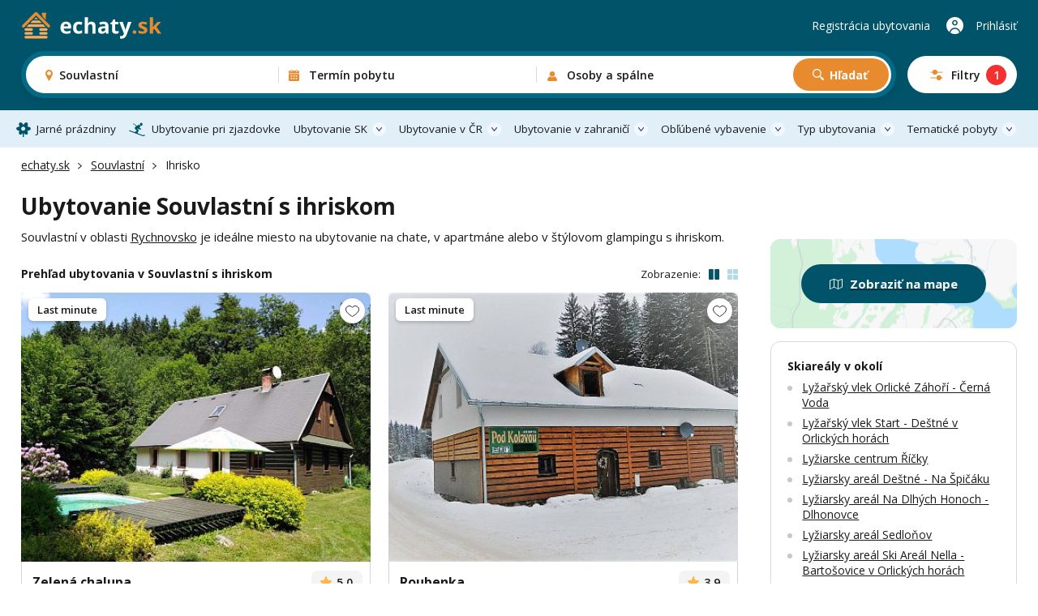

--- FILE ---
content_type: text/html; charset=UTF-8
request_url: https://echaty.sk/souvlastni/ihrisko
body_size: 61908
content:
<!DOCTYPE html>
<html lang="sk">
<head>
    <!-- Google Tag Manager -->
    <script>(function(w,d,s,l,i){w[l]=w[l]||[];w[l].push({'gtm.start':
        new Date().getTime(),event:'gtm.js'});var f=d.getElementsByTagName(s)[0],
        j=d.createElement(s),dl=l!='dataLayer'?'&l='+l:'';j.async=true;j.src=
        'https://www.googletagmanager.com/gtm.js?id='+i+dl;f.parentNode.insertBefore(j,f);
        })(window,document,'script','dataLayer',"GTM-P66J6DJ8");</script>
    <!-- End Google Tag Manager -->
        <meta name="facebook-domain-verification" content="naqahsrer7rbtp8z66bv96m2811ro0" />
    <meta charset="UTF-8">
    <meta name="viewport" content="width=device-width, initial-scale=1, maximum-scale=1, viewport-fit=cover">
    <title>Ubytovanie Souvlastní s ihriskom - chaty, apartmány a glamping</title>
    <meta name="description" content="264 možností ubytovania s ihriskom v okolí obce Souvlastní. Dokonalá dovolenka na chate, v modernom apartmáne alebo štýlovom glampingu.">

    <link rel="canonical" href="https://echaty.sk/souvlastni/ihrisko" />

    <link rel="preconnect" href="https://fonts.googleapis.com">
    <link rel="preconnect" href="https://fonts.gstatic.com" crossorigin>
    <link href="https://fonts.googleapis.com/css2?family=Open+Sans:ital,wght@0,300..800;1,300..800&display=swap" rel="stylesheet">
    <link rel="stylesheet" href="/main/dist/main.css?v=0.0.8fc" />

    <link rel="shortcut icon" href="/main/fav/favicon.ico" />
    <link rel="apple-touch-icon" sizes="180x180" href="/main/fav/apple-180x180-touch-icon.png">
    <link rel="icon" type="image/svg+xml" href="/main/fav/favicon.svg">
    <link rel="icon" type="image/png" sizes="16x16" href="/main/fav/favicon-16x16.png">
    <link rel="icon" type="image/png" sizes="32x32" href="/main/fav/favicon-32x32.png">
    <link rel="icon" type="image/png" sizes="48x48" href="/main/fav/favicon-48x48.png">
    <link rel="icon" type="image/png" sizes="96x96" href="/main/fav/favicon-96x96.png">
    <link rel="icon" type="image/png" sizes="144x144" href="/main/fav/favicon-144x144.png">
    <link rel="manifest" href="/main/site.webmanifest">
    <meta name="theme-color" content="#005369">
    <script type="application/ld+json">
        {
            "@context": "https://schema.org",
            "@type": "BreadcrumbList",
            "itemListElement": [{"@type":"ListItem","position":1,"name":"echaty.sk","item":"https://echaty.sk/"},{"@type":"ListItem","position":2,"name":"Souvlastní","item":"https://echaty.sk/souvlastni"},{"@type":"ListItem","position":3,"name":"Ihrisko"}]
        }
    </script>

    <link rel="stylesheet" href="/main/dist/searchBox.css?v=0.0.8fc" />
    <link rel="stylesheet" href="https://data.jakublangr.cz/chalupy.css?v=0.0.8fc" />
</head>
<body>
    <noscript><iframe src="https://www.googletagmanager.com/ns.html?id=GTM-P66J6DJ8" height="0" width="0" style="display:none;visibility:hidden"></iframe></noscript>
<div class="webheader">
    <div class="container box">
        <div class="left">
            <a href="/" class="logo">
                    <img src="/main/images/logo-echaty-sk-2.svg" alt="Logo echaty.sk" width="194" height="40">
            </a>
        </div>

        <div class="mid" >
    <div id="search-box" class="search-box">
        <div class="main-mobile">
            <div class="base" id="search-box-btn-open-mobile">
                <div class="places-label" id="search-box-destinations-value-mobile">Souvlastní</div>
                <div class="other-label">
                    <span id="search-box-dates-value-mobile"></span>
                    <span id="search-box-persons-value-mobile"></span>
                </div>
            </div>
            <div class="btns" id="search-box-mobile-btns">
                <button class="item map" id="search-box-mobile-btn-map">Zobraziť na mape</button>
                <button type="button" class="item filter" id="search-box-mobile-btn-filters"><span class="t">Filtre</span><span class="c"></span></button>
            </div>
        </div>
        <form class="main" id="search-box-form">
            <div class="mobile-head">
                <div class="title">Vyhľadávanie ubytovania</div>
            </div>
            <div class="main-box">
                <div class="col col-1" id="search-box-destinations-col">
                    <div class="col-fix">
                        <div class="btn-com place" id="search-box-destinations">
                            <input class="" id="search-box-destinations-input" type="text" value="">
                            <span class="value" id="search-box-destinations-value" data-placeholder="Kam chcete vyrazit?">Souvlastní</span>
                            <span class="label">Destinácia alebo objekt</span>
                        </div>
                    </div>
                </div>
                <div class="col col-2" id="search-box-date-col">
                    <div class="col-fix">
                        <button type="button" class="btn-com date" id="search-box-date">
                            <span class="value" id="search-box-date-value" data-placeholder="Zvolte termín"></span>
                            <span class="label">Termín pobytu</span>
                        </button>
                    </div>
                </div>
                <div class="col col-3" id="search-box-persons-col">
                    <div class="col-fix">
                        <button type="button" class="btn-com persons" id="search-box-persons">
                            <span class="value" id="search-box-persons-value" data-placeholder="Zvolte počet osob"></span>
                            <span class="label">Osoby a spálne</span>
                        </button>
                        <button type="submit" class="btn btn-icon-search btn-search">Hľadať</button>
                    </div>
                </div>
            </div>
            <button class="btn-open-filters" id="search-box-btn-open-filters">
                <span class="t">Filtry</span>
                <span class="c">1</span>
            </button>
            <button type="button" class="btn-close-mobile" id="search-box-btn-close-mobile"></button>
        </form>
        <div class="search-bg" id="search-box-bg"></div>
    </div>
        </div>

        <div class="right">
                <a href="https://echaty.sk/registracia-ubytovania" class="item">Registrácia ubytovania</a>
                <a href="https://echaty.sk/oblubene" class="favourite"></a>
                <a href="https://echaty.sk/klient" class="item user">Prihlásiť</a>
                <button class="btn-mobile-menu"></button>
        </div>

    </div>
</div>

<nav class="webheader-main-menu">
    <div class="mobile-menu">
        <div class="top">
            <div class="t">
                Hlavné menu
            </div>
            <button type="button" class="close"></button>
        </div>
        <div class="content">
            <div class="menu">
                 
                    <a href="/jarne-prazdniny" class="link icon-spring">Jarné prázdniny</a>
                    <a href="/skiarealy-zjazdovky" class="link icon-ski">Ubytovanie pri zjazdovke</a>
                
                <div class="with-sub">
                    <button class="link btn-open">Ubytovanie SK</button>
                    <div class="sub-items">
                        <a href="/biele-karpaty"><span class="t">Biele Karpaty</span> <span class="c">371</span></a>
                        <a href="/javorniky"><span class="t">Javorníky</span> <span class="c">495</span></a>
                        <a href="/juzne-slovensko"><span class="t">Južné Slovesko</span> <span class="c">9</span></a>
                        <a href="/kysuce"><span class="t">Kysuce</span> <span class="c">234</span></a>
                        <a href="/liptov"><span class="t">Liptov</span> <span class="c">91</span></a>
                        <a href="/mala-fatra"><span class="t">Malá Fatra</span> <span class="c">51</span></a>
                        <a href="/male-karpaty"><span class="t">Malé Karpaty</span> <span class="c">1</span></a>
                        <a href="/nizke-tatry"><span class="t">Nízke Tatry</span> <span class="c">101</span></a>
                        <a href="/orava"><span class="t">Orava</span> <span class="c">30</span></a>
                        <a href="/oravska-magura"><span class="t">Oravská Magura</span> <span class="c">40</span></a>
                        <a href="/oravske-beskydy"><span class="t">Oravské Beskydy</span> <span class="c">18</span></a>
                        <a href="/pieniny"><span class="t">Pieniny</span> <span class="c">10</span></a>
                        <a href="/podunajska-pahorkatina"><span class="t">Podunajská pahorkatina</span> <span class="c">7</span></a>
                        <a href="/povazsky-inovec"><span class="t">Považský Inovec</span> <span class="c">2</span></a>
                        <a href="/slovenske-rudohorie"><span class="t">Slovenské rudohorie</span> <span class="c">7</span></a>
                        <a href="/slovensky-raj"><span class="t">Slovenský raj</span> <span class="c">19</span></a>
                        <a href="/spisska-magura"><span class="t">Spišská Magura</span> <span class="c">16</span></a>
                        <a href="/sulovske-strazovske-vrchy"><span class="t">Súľovské a Strážovské vrchy</span> <span class="c">10</span></a>
                        <a href="/velka-fatra"><span class="t">Veľká Fatra</span> <span class="c">24</span></a>
                        <a href="/vychodni-karpaty"><span class="t">Východní Karpaty</span> <span class="c">2</span></a>
                        <a href="/vysoke-tatry"><span class="t">Vysoké Tatry</span> <span class="c">87</span></a>
                        <a href="/zapadne-tatry"><span class="t">Západné Tatry</span> <span class="c">78</span></a>
                    </div>
                </div>
                <div class="with-sub">
                    <button class="link btn-open">Ubytovanie v ČR</button>
                    <div class="sub-items">
                        <a href="/beskydy"><span class="t">Beskydy</span> <span class="c">1012</span></a>
                        <a href="/ceske-stredohorie"><span class="t">České stredohorie</span> <span class="c">442</span></a>
                        <a href="/ceske-svajciarsko"><span class="t">České Švajčiarsko</span> <span class="c">366</span></a>
                        <a href="/jeseniky"><span class="t">Jeseníky</span> <span class="c">1485</span></a>
                        <a href="/jizerske-hory"><span class="t">Jizerské hory</span> <span class="c">798</span></a>
                        <a href="/juzna-morava"><span class="t">Južná Morava</span> <span class="c">1942</span></a>
                        <a href="/juzne-cechy"><span class="t">Južné Čechy</span> <span class="c">2264</span></a>
                        <a href="/kokorinsko"><span class="t">Kokorínsko</span> <span class="c">183</span></a>
                        <a href="/krkonose"><span class="t">Krkonoše</span> <span class="c">1219</span></a>
                        <a href="/krusne-hory"><span class="t">Krušné hory</span> <span class="c">558</span></a>
                        <a href="/luzicke-hory"><span class="t">Lužické hory</span> <span class="c">297</span></a>
                        <a href="/okolie-prahy"><span class="t">Okolie Prahy</span> <span class="c">174</span></a>
                        <a href="/orlicke-hory"><span class="t">Orlické hory</span> <span class="c">855</span></a>
                        <a href="/severna-morava-a-sliezsko"><span class="t">Severná Morava a Sliezsko</span> <span class="c">394</span></a>
                        <a href="/stredne-cechy"><span class="t">Středné Čechy</span> <span class="c">694</span></a>
                        <a href="/vychodne-cechy"><span class="t">Východné Čechy</span> <span class="c">1066</span></a>
                        <a href="/vysocina"><span class="t">Vysočina</span> <span class="c">979</span></a>
                        <a href="/zapadne-cechy"><span class="t">Západné Čechy</span> <span class="c">366</span></a>
                    </div>
                </div>
                <div class="with-sub">
                    <button class="link btn-open">Ubytovanie v zahraničí</button>
                    <div class="sub-items">
                        <a href="/albansko"><span class="t">Albánsko</span> <span class="c">2</span></a>
                        <a href="/bulharsko"><span class="t">Bulharsko</span> <span class="c">12</span></a>
                        <a href="/egypt"><span class="t">Egypt</span> <span class="c">2</span></a>
                        <a href="/chorvatsko"><span class="t">Chorvátsko</span> <span class="c">8</span></a>
                        <a href="/kypr"><span class="t">Kypr</span> <span class="c">3</span></a>
                        <a href="/madarsko"><span class="t">Maďarsko</span> <span class="c">3</span></a>
                        <a href="/nemecko"><span class="t">Nemecko</span> <span class="c">16</span></a>
                        <a href="/polsko"><span class="t">Polsko</span> <span class="c">14</span></a>
                        <a href="/portugalsko"><span class="t">Portugalsko</span> <span class="c">3</span></a>
                        <a href="/rakusko"><span class="t">Rakúsko</span> <span class="c">31</span></a>
                        <a href="/recko"><span class="t">Řecko</span> <span class="c">2</span></a>
                        <a href="/slovinsko"><span class="t">Slovinsko</span> <span class="c">1</span></a>
                        <a href="/spanielsko"><span class="t">Španielsko</span> <span class="c">23</span></a>
                        <a href="/svajciarsko"><span class="t">Švajčiarsko</span> <span class="c">2</span></a>
                        <a href="/svedsko"><span class="t">Švédsko</span> <span class="c">1</span></a>
                        <a href="/taliansko"><span class="t">Taliansko</span> <span class="c">15</span></a>
                        <a href="/tenerife"><span class="t">Tenerife</span> <span class="c">2</span></a>
                        <a href="/turecko"><span class="t">Turecko</span> <span class="c">1</span></a>
                    </div>
                </div>
                <div class="with-sub">
                    <button class="link btn-open">Obľúbené vybavenie</button>
                    <div class="sub-items">
                            <a href="/bazen-vonkajsi"><span class="t">Bazén - vonkajší</span> <span class="c">3338</span></a>
                            <a href="/bazen-vnutorny"><span class="t">Bazén - vnútorný</span> <span class="c">160</span></a>
                            <a href="/so-saunou"><span class="t">Sauna</span> <span class="c">3040</span></a>
                            <a href="/s-virivkou"><span class="t">S vírivkou</span> <span class="c">1780</span></a>
                            <a href="/s-krbom"><span class="t">S krbom</span> <span class="c">7201</span></a>
                            <a href="/krb-vonkajsi"><span class="t">Krb - vonkajší</span> <span class="c">3848</span></a>
                            <a href="/s-kupacou-kadou"><span class="t">Kúpacia kaďa</span> <span class="c">956</span></a>
                            <a href="/detska-postielka"><span class="t">Detská postieľka</span> <span class="c">7805</span></a>
                            <a href="/ohnisko"><span class="t">Ohnisko</span> <span class="c">9552</span></a>
                            <a href="/terasa"><span class="t">Terasa</span> <span class="c">10843</span></a>
                            <a href="/internet"><span class="t">Wifi</span> <span class="c">12070</span></a>
                            <a href="/spolocenska-miestnost"><span class="t">Spoločenská miestnosť</span> <span class="c">8635</span></a>
                            <a href="/s-kupacim-jazierkom"><span class="t">Kúpacie jazierko</span> <span class="c">301</span></a>
                            <a href="/pre-rodiny-s-detmi"><span class="t">Pre rodiny s deťmi</span> <span class="c">6327</span></a>
                            <a href="/oploteny-pozemok"><span class="t">Oplotený pozemok</span> <span class="c">7211</span></a>
                            <a href="/na-samote"><span class="t">Na samote</span> <span class="c">3125</span></a>
                            <a href="/zahrada"><span class="t">Zahrada</span> <span class="c">6680</span></a>
                            <a href="/pri-lese"><span class="t">Pri lese</span> <span class="c">9097</span></a>
                            <a href="/so-psom"><span class="t">So psom</span> <span class="c">7669</span></a>
                            <a href="/pri-vode"><span class="t">Pri vode</span> <span class="c">4830</span></a>
                            <a href="/pre-rybarov"><span class="t">Pre rybárov</span> <span class="c">2466</span></a>
                            <a href="/nefajciarsky"><span class="t">Nefajčiarsky</span> <span class="c">14016</span></a>
                            <a href="/bezbarierovy"><span class="t">Bezbariérový</span> <span class="c">1975</span></a>
                            <a href="/pre-cyklistov"><span class="t">Pre cyklistov</span> <span class="c">9783</span></a>
                            <a href="/pri-zjazdovke"><span class="t">Zjazdovka do 1,5km</span> <span class="c">3102</span></a>
                    </div>
                </div>
                <div class="with-sub">
                    <button class="link btn-open">Typ ubytovania</button>
                    <div class="sub-items">
                            <a href="/chaty" class="c-box-filter cottages">
                                <span class="icon"></span>
                                <span class="filter-title">Chaty</span>
                                <span class="count">10993</span>
                            </a>
                            <a href="/zruby-drevenice" class="c-box-filter logCabins">
                                <span class="icon"></span>
                                <span class="filter-title">Zruby a drevenice</span>
                                <span class="count">1121</span>
                            </a>
                            <a href="/glamping" class="c-box-filter glamping">
                                <span class="icon"></span>
                                <span class="filter-title">Glamping</span>
                                <span class="count">392</span>
                            </a>
                            <a href="/apartmany" class="c-box-filter apartments">
                                <span class="icon"></span>
                                <span class="filter-title">Apartmány</span>
                                <span class="count">4103</span>
                            </a>
                            <a href="/penziony" class="c-box-filter pensions">
                                <span class="icon"></span>
                                <span class="filter-title">Penzióny</span>
                                <span class="count">2012</span>
                            </a>
                            <a href="/kempy" class="c-box-filter camps">
                                <span class="icon"></span>
                                <span class="filter-title">Kempy</span>
                                <span class="count">259</span>
                            </a>
                            <a href="/vinne-pivnice" class="c-box-filter wineCellars">
                                <span class="icon"></span>
                                <span class="filter-title">Vínne pivnice</span>
                                <span class="count">781</span>
                            </a>
                            <a href="/farmy-statky" class="c-box-filter farms">
                                <span class="icon"></span>
                                <span class="filter-title">Farmy a statky</span>
                                <span class="count">210</span>
                            </a>
                    </div>
                </div>
                <div class="with-sub">
                    <button class="link btn-open">Tematické pobyty</button>
                    <div class="sub-items">
                            <a href="/silvester"><span class="t">Silvester 2026</span></a>
                            <a href="/vianoce"><span class="t">Vianoce 2026</span></a>
                            <a href="/jarne-prazdniny"><span class="t">Jarné prázdniny</span></a>
                            <a href="/velka-noc"><span class="t">Veľkonočné pobyty</span></a>
                            <a href="/dovolenka-leto"><span class="t">Dovolenka na leto</span></a>
                            <a href="/ubytovanie-pri-vode"><span class="t">Ddovolenka pri vode</span></a>
                            <a href="/skiarealy-zjazdovky"><span class="t">Ubytovanie pri zjazdovke</span></a>
                            <a href="/vikendove-pobyty"><span class="t">Víkendové pobyty</span></a>
                            <a href="/last-minute"><span class="t">Pobyty last minute</span></a>
                    </div>
                </div>
            </div>
        </div>
        <div class="bottom">
            <a href="https://echaty.sk/registracia-ubytovania" class="link regi">Registrácia ubytovania</a>
            <a href="https://echaty.sk/klient" class="link logi">Prihlásenie do účtu</a>
        </div>
    </div>
    <div class="pc-menu-container">
        <div class="container">
            <ul class="pc-menu">
                 
                <li class="item"><a href="/jarne-prazdniny" class="link icon-spring">Jarné prázdniny</a></li>
                <li class="item"><a href="/skiarealy-zjazdovky" class="link icon-ski">Ubytovanie pri zjazdovke</a></li>
                
                <li class="item dropdown">
                    <a href="/slovensko" class="link icon-flag">Ubytovanie SK</a>
                    <div class="submenu" style="left: -140px">
                        <div class="submenu-box">
                            <div class="col-title">Rekreačné oblasti na Slovensku</div>
                            <ul class="list list-cols-3">
                                <li class="list-item">
                                    <a href="/biele-karpaty"><span class="t">Biele Karpaty</span> <span class="c">371</span></a>
                                </li>
                                <li class="list-item">
                                    <a href="/javorniky"><span class="t">Javorníky</span> <span class="c">495</span></a>
                                </li>
                                <li class="list-item">
                                    <a href="/juzne-slovensko"><span class="t">Južné Slovesko</span> <span class="c">9</span></a>
                                </li>
                                <li class="list-item">
                                    <a href="/kysuce"><span class="t">Kysuce</span> <span class="c">234</span></a>
                                </li>
                                <li class="list-item">
                                    <a href="/liptov"><span class="t">Liptov</span> <span class="c">91</span></a>
                                </li>
                                <li class="list-item">
                                    <a href="/mala-fatra"><span class="t">Malá Fatra</span> <span class="c">51</span></a>
                                </li>
                                <li class="list-item">
                                    <a href="/male-karpaty"><span class="t">Malé Karpaty</span> <span class="c">1</span></a>
                                </li>
                                <li class="list-item">
                                    <a href="/nizke-tatry"><span class="t">Nízke Tatry</span> <span class="c">101</span></a>
                                </li>
                                <li class="list-item">
                                    <a href="/orava"><span class="t">Orava</span> <span class="c">30</span></a>
                                </li>
                                <li class="list-item">
                                    <a href="/oravska-magura"><span class="t">Oravská Magura</span> <span class="c">40</span></a>
                                </li>
                                <li class="list-item">
                                    <a href="/oravske-beskydy"><span class="t">Oravské Beskydy</span> <span class="c">18</span></a>
                                </li>
                                <li class="list-item">
                                    <a href="/pieniny"><span class="t">Pieniny</span> <span class="c">10</span></a>
                                </li>
                                <li class="list-item">
                                    <a href="/podunajska-pahorkatina"><span class="t">Podunajská pahorkatina</span> <span class="c">7</span></a>
                                </li>
                                <li class="list-item">
                                    <a href="/povazsky-inovec"><span class="t">Považský Inovec</span> <span class="c">2</span></a>
                                </li>
                                <li class="list-item">
                                    <a href="/slovenske-rudohorie"><span class="t">Slovenské rudohorie</span> <span class="c">7</span></a>
                                </li>
                                <li class="list-item">
                                    <a href="/slovensky-raj"><span class="t">Slovenský raj</span> <span class="c">19</span></a>
                                </li>
                                <li class="list-item">
                                    <a href="/spisska-magura"><span class="t">Spišská Magura</span> <span class="c">16</span></a>
                                </li>
                                <li class="list-item">
                                    <a href="/sulovske-strazovske-vrchy"><span class="t">Súľovské a Strážovské vrchy</span> <span class="c">10</span></a>
                                </li>
                                <li class="list-item">
                                    <a href="/velka-fatra"><span class="t">Veľká Fatra</span> <span class="c">24</span></a>
                                </li>
                                <li class="list-item">
                                    <a href="/vychodni-karpaty"><span class="t">Východní Karpaty</span> <span class="c">2</span></a>
                                </li>
                                <li class="list-item">
                                    <a href="/vysoke-tatry"><span class="t">Vysoké Tatry</span> <span class="c">87</span></a>
                                </li>
                                <li class="list-item">
                                    <a href="/zapadne-tatry"><span class="t">Západné Tatry</span> <span class="c">78</span></a>
                                </li>
                            </ul>
                        </div>
                    </div>
                </li>
                <li class="item dropdown">
                    <a href="/ceska-republika" class="link icon-flag">Ubytovanie v ČR</a>
                    <div class="submenu" style="left: -140px">
                        <div class="submenu-box">
                            <div class="col-title">Rekreačné oblasti v Českej republike</div>
                            <ul class="list list-cols-3">
                                <li class="list-item">
                                    <a href="/beskydy"><span class="t">Beskydy</span> <span class="c">1012</span></a>
                                </li>
                                <li class="list-item">
                                    <a href="/ceske-stredohorie"><span class="t">České stredohorie</span> <span class="c">442</span></a>
                                </li>
                                <li class="list-item">
                                    <a href="/ceske-svajciarsko"><span class="t">České Švajčiarsko</span> <span class="c">366</span></a>
                                </li>
                                <li class="list-item">
                                    <a href="/jeseniky"><span class="t">Jeseníky</span> <span class="c">1485</span></a>
                                </li>
                                <li class="list-item">
                                    <a href="/jizerske-hory"><span class="t">Jizerské hory</span> <span class="c">798</span></a>
                                </li>
                                <li class="list-item">
                                    <a href="/juzna-morava"><span class="t">Južná Morava</span> <span class="c">1942</span></a>
                                </li>
                                <li class="list-item">
                                    <a href="/juzne-cechy"><span class="t">Južné Čechy</span> <span class="c">2264</span></a>
                                </li>
                                <li class="list-item">
                                    <a href="/kokorinsko"><span class="t">Kokorínsko</span> <span class="c">183</span></a>
                                </li>
                                <li class="list-item">
                                    <a href="/krkonose"><span class="t">Krkonoše</span> <span class="c">1219</span></a>
                                </li>
                                <li class="list-item">
                                    <a href="/krusne-hory"><span class="t">Krušné hory</span> <span class="c">558</span></a>
                                </li>
                                <li class="list-item">
                                    <a href="/luzicke-hory"><span class="t">Lužické hory</span> <span class="c">297</span></a>
                                </li>
                                <li class="list-item">
                                    <a href="/okolie-prahy"><span class="t">Okolie Prahy</span> <span class="c">174</span></a>
                                </li>
                                <li class="list-item">
                                    <a href="/orlicke-hory"><span class="t">Orlické hory</span> <span class="c">855</span></a>
                                </li>
                                <li class="list-item">
                                    <a href="/severna-morava-a-sliezsko"><span class="t">Severná Morava a Sliezsko</span> <span class="c">394</span></a>
                                </li>
                                <li class="list-item">
                                    <a href="/stredne-cechy"><span class="t">Středné Čechy</span> <span class="c">694</span></a>
                                </li>
                                <li class="list-item">
                                    <a href="/vychodne-cechy"><span class="t">Východné Čechy</span> <span class="c">1066</span></a>
                                </li>
                                <li class="list-item">
                                    <a href="/vysocina"><span class="t">Vysočina</span> <span class="c">979</span></a>
                                </li>
                                <li class="list-item">
                                    <a href="/zapadne-cechy"><span class="t">Západné Čechy</span> <span class="c">366</span></a>
                                </li>
                            </ul>
                        </div>
                    </div>
                </li>
                <li class="item dropdown">
                    <a href="/zahranici" class="link icon-flag">Ubytovanie v zahraničí</a>
                    <div class="submenu" style="left: -110px">
                        <div class="submenu-box">
                            <div class="col-title">Ubytovanie v zahraničí</div>
                            <ul class="list list-cols-3">
                                <li class="list-item">
                                    <a href="/albansko"><span class="t">Albánsko</span> <span class="c">2</span></a>
                                </li>
                                <li class="list-item">
                                    <a href="/bulharsko"><span class="t">Bulharsko</span> <span class="c">12</span></a>
                                </li>
                                <li class="list-item">
                                    <a href="/egypt"><span class="t">Egypt</span> <span class="c">2</span></a>
                                </li>
                                <li class="list-item">
                                    <a href="/chorvatsko"><span class="t">Chorvátsko</span> <span class="c">8</span></a>
                                </li>
                                <li class="list-item">
                                    <a href="/kypr"><span class="t">Kypr</span> <span class="c">3</span></a>
                                </li>
                                <li class="list-item">
                                    <a href="/madarsko"><span class="t">Maďarsko</span> <span class="c">3</span></a>
                                </li>
                                <li class="list-item">
                                    <a href="/nemecko"><span class="t">Nemecko</span> <span class="c">16</span></a>
                                </li>
                                <li class="list-item">
                                    <a href="/polsko"><span class="t">Polsko</span> <span class="c">14</span></a>
                                </li>
                                <li class="list-item">
                                    <a href="/portugalsko"><span class="t">Portugalsko</span> <span class="c">3</span></a>
                                </li>
                                <li class="list-item">
                                    <a href="/rakusko"><span class="t">Rakúsko</span> <span class="c">31</span></a>
                                </li>
                                <li class="list-item">
                                    <a href="/recko"><span class="t">Řecko</span> <span class="c">2</span></a>
                                </li>
                                <li class="list-item">
                                    <a href="/slovinsko"><span class="t">Slovinsko</span> <span class="c">1</span></a>
                                </li>
                                <li class="list-item">
                                    <a href="/spanielsko"><span class="t">Španielsko</span> <span class="c">23</span></a>
                                </li>
                                <li class="list-item">
                                    <a href="/svajciarsko"><span class="t">Švajčiarsko</span> <span class="c">2</span></a>
                                </li>
                                <li class="list-item">
                                    <a href="/svedsko"><span class="t">Švédsko</span> <span class="c">1</span></a>
                                </li>
                                <li class="list-item">
                                    <a href="/taliansko"><span class="t">Taliansko</span> <span class="c">15</span></a>
                                </li>
                                <li class="list-item">
                                    <a href="/tenerife"><span class="t">Tenerife</span> <span class="c">2</span></a>
                                </li>
                                <li class="list-item">
                                    <a href="/turecko"><span class="t">Turecko</span> <span class="c">1</span></a>
                                </li>
                            </ul>
                        </div>
                    </div>
                </li>
                <li class="item dropdown">
                    <a href="#" class="link">Obľúbené vybavenie</a>
                    <div class="submenu" style="left: -562px">
                        <div class="submenu-box">
                            <div class="cols">
                                <div class="col">
                                    <div class="col-title">Obľúbené vybavenie</div>
                                    <ul class="list list-cols-2">
                                        <li class="list-item">
                                            <a href="/bazen-vonkajsi"><span class="t">Bazén - vonkajší</span> <span class="c">3338</span></a>
                                        </li>
                                        <li class="list-item">
                                            <a href="/bazen-vnutorny"><span class="t">Bazén - vnútorný</span> <span class="c">160</span></a>
                                        </li>
                                        <li class="list-item">
                                            <a href="/so-saunou"><span class="t">Sauna</span> <span class="c">3040</span></a>
                                        </li>
                                        <li class="list-item">
                                            <a href="/s-virivkou"><span class="t">S vírivkou</span> <span class="c">1780</span></a>
                                        </li>
                                        <li class="list-item">
                                            <a href="/s-krbom"><span class="t">S krbom</span> <span class="c">7201</span></a>
                                        </li>
                                        <li class="list-item">
                                            <a href="/krb-vonkajsi"><span class="t">Krb - vonkajší</span> <span class="c">3848</span></a>
                                        </li>
                                        <li class="list-item">
                                            <a href="/s-kupacou-kadou"><span class="t">Kúpacia kaďa</span> <span class="c">956</span></a>
                                        </li>
                                        <li class="list-item">
                                            <a href="/detska-postielka"><span class="t">Detská postieľka</span> <span class="c">7805</span></a>
                                        </li>
                                        <li class="list-item">
                                            <a href="/ohnisko"><span class="t">Ohnisko</span> <span class="c">9552</span></a>
                                        </li>
                                        <li class="list-item">
                                            <a href="/terasa"><span class="t">Terasa</span> <span class="c">10843</span></a>
                                        </li>
                                        <li class="list-item">
                                            <a href="/internet"><span class="t">Wifi</span> <span class="c">12070</span></a>
                                        </li>
                                        <li class="list-item">
                                            <a href="/spolocenska-miestnost"><span class="t">Spoločenská miestnosť</span> <span class="c">8635</span></a>
                                        </li>
                                        <li class="list-item">
                                            <a href="/s-kupacim-jazierkom"><span class="t">Kúpacie jazierko</span> <span class="c">301</span></a>
                                        </li>
                                    </ul>
                                </div>
                                <div class="col-sep"></div>
                                <div class="col">
                                    <div class="col-title">Na čom tiež záleží</div>
                                    <ul class="list list-cols-2">
                                            <li class="list-item">
                                                <a href="/pre-rodiny-s-detmi"><span class="t">Pre rodiny s deťmi</span> <span class="c">6327</span></a>
                                            </li>
                                            <li class="list-item">
                                                <a href="/oploteny-pozemok"><span class="t">Oplotený pozemok</span> <span class="c">7211</span></a>
                                            </li>
                                            <li class="list-item">
                                                <a href="/na-samote"><span class="t">Na samote</span> <span class="c">3125</span></a>
                                            </li>
                                            <li class="list-item">
                                                <a href="/zahrada"><span class="t">Zahrada</span> <span class="c">6680</span></a>
                                            </li>
                                            <li class="list-item">
                                                <a href="/pri-lese"><span class="t">Pri lese</span> <span class="c">9097</span></a>
                                            </li>
                                            <li class="list-item">
                                                <a href="/so-psom"><span class="t">So psom</span> <span class="c">7669</span></a>
                                            </li>
                                            <li class="list-item">
                                                <a href="/pri-vode"><span class="t">Pri vode</span> <span class="c">4830</span></a>
                                            </li>
                                            <li class="list-item">
                                                <a href="/pre-rybarov"><span class="t">Pre rybárov</span> <span class="c">2466</span></a>
                                            </li>
                                            <li class="list-item">
                                                <a href="/nefajciarsky"><span class="t">Nefajčiarsky</span> <span class="c">14016</span></a>
                                            </li>
                                            <li class="list-item">
                                                <a href="/bezbarierovy"><span class="t">Bezbariérový</span> <span class="c">1975</span></a>
                                            </li>
                                            <li class="list-item">
                                                <a href="/pre-cyklistov"><span class="t">Pre cyklistov</span> <span class="c">9783</span></a>
                                            </li>
                                            <li class="list-item">
                                                <a href="/pri-zjazdovke"><span class="t">Zjazdovka do 1,5km</span> <span class="c">3102</span></a>
                                            </li>
                                    </ul>
                                </div>
                            </div>
                        </div>
                    </div>
                </li>
                <li class="item dropdown">
                    <a href="#" class="link icon-house">Typ ubytovania</a>
                    <div class="submenu" style="left: -300px;">
                        <div class="submenu-box">
                            <div class="col-title">Typ ubytovania</div>
                            <div class="menu-types" style="width: 555px;">
                                <a href="/chaty" class="c-box-filter cottages">
                                    <span class="icon"></span>
                                    <span class="filter-title">Chaty</span>
                                    <span class="count">10993</span>
                                </a>
                                <a href="/zruby-drevenice" class="c-box-filter logCabins">
                                    <span class="icon"></span>
                                    <span class="filter-title">Zruby a drevenice</span>
                                    <span class="count">1121</span>
                                </a>
                                <a href="/glamping" class="c-box-filter glamping">
                                    <span class="icon"></span>
                                    <span class="filter-title">Glamping</span>
                                    <span class="count">392</span>
                                </a>
                                <a href="/apartmany" class="c-box-filter apartments">
                                    <span class="icon"></span>
                                    <span class="filter-title">Apartmány</span>
                                    <span class="count">4103</span>
                                </a>
                                <a href="/penziony" class="c-box-filter pensions">
                                    <span class="icon"></span>
                                    <span class="filter-title">Penzióny</span>
                                    <span class="count">2012</span>
                                </a>
                                <a href="/kempy" class="c-box-filter camps">
                                    <span class="icon"></span>
                                    <span class="filter-title">Kempy</span>
                                    <span class="count">259</span>
                                </a>
                                <a href="/vinne-pivnice" class="c-box-filter wineCellars">
                                    <span class="icon"></span>
                                    <span class="filter-title">Vínne pivnice</span>
                                    <span class="count">781</span>
                                </a>
                                <a href="/farmy-statky" class="c-box-filter farms">
                                    <span class="icon"></span>
                                    <span class="filter-title">Farmy a statky</span>
                                    <span class="count">210</span>
                                </a>
                            </div>
                        </div>
                    </div>
                </li>
                <li class="item dropdown">
                    <a href="#" class="link icon-house">Tematické pobyty</a>
                    <div class="submenu" style="right: 0px; left: auto;">
                        <div class="submenu-box">
                            <div class="col-title">Tematické pobyty</div>
                            <ul class="list">
                                <li class="list-item">
                                    <a href="/silvester"><span class="t">Silvester 2026</span></a>
                                </li>
                                <li class="list-item">
                                    <a href="/vianoce"><span class="t">Vianoce 2026</span></a>
                                </li>
                                <li class="list-item">
                                    <a href="/jarne-prazdniny"><span class="t">Jarné prázdniny</span></a>
                                </li>
                                <li class="list-item">
                                    <a href="/velka-noc"><span class="t">Veľkonočné pobyty</span></a>
                                </li>
                                <li class="list-item">
                                    <a href="/dovolenka-leto"><span class="t">Dovolenka na leto</span></a>
                                </li>
                                <li class="list-item">
                                    <a href="/ubytovanie-pri-vode"><span class="t">Ddovolenka pri vode</span></a>
                                </li>
                                <li class="list-item">
                                    <a href="/skiarealy-zjazdovky"><span class="t">Ubytovanie pri zjazdovke</span></a>
                                </li>
                                <li class="list-item">
                                    <a href="/vikendove-pobyty"><span class="t">Víkendové pobyty</span></a>
                                </li>
                                <li class="list-item">
                                    <a href="/last-minute"><span class="t">Pobyty last minute</span></a>
                                </li>
                            </ul>
                        </div>
                    </div>
                </li>
            </ul>
        </div>
    </div>
</nav>
    <div class="page page-property-list container">
        <a href="/vyhladavanie?filters=47&amp;destinations=area_15272#map" class="mobile-fake-map" id="mobile-fake-map">
            <span class="c1">37</span>
            <span class="c2">190</span>
            <span class="c3">37</span>
        </a>
        <div class="breadcrumb">
            <ul class="items">
                    <li class="item">
                            <a href="/">echaty.sk</a>
                    </li>
                    <li class="item">
                            <a href="/souvlastni">Souvlastní</a>
                    </li>
                    <li class="item">
                            <span>Ihrisko</span>
                    </li>
            </ul>
        </div>

        <h1 class="page-title">
Ubytovanie Souvlastní s ihriskom
        </h1>
        <div class="with-sidebar in-right">
            <div class="main-content">
                    <div class="property-list-desc">
                        <div class="content">
                                                        Souvlastní v oblasti <a href="/rychnovsko/ihrisko">Rychnovsko</a> je ideálne miesto na ubytovanie na chate, v apartmáne alebo v štýlovom glampingu s ihriskom.

                        </div>
                    </div>



                    <div class="property-list-top">
                        <h2 class="items-count">Prehľad ubytovania v Souvlastní s ihriskom</h2> 
                        <div class="layout-select">
                            Zobrazenie:
                            <button type="button" class="item big active"></button>
                            <button type="button" class="item small"></button>
                        </div>
                    </div>
                    <div class="property-list">

<div class="item c-property">
    <div class="images active-first">
        <a href="https://echaty.sk/zelena-chalupa-chata-souvlastni-o247" class="images-link">
            <div class="scroll">
                <div class="img">

                    <img src="/foto/pohled-na-chalupu-ze-silnice-c446-f37b-803331.jpg" alt="Zelená chalupa - Souvlastní - Orlické hory" srcset="/foto/pohled-na-chalupu-ze-silnice-c446-f37b-803331-w400.jpg 400w,/foto/pohled-na-chalupu-ze-silnice-c446-f37b-803331-w800.jpg 800w,/foto/pohled-na-chalupu-ze-silnice-c446-f37b-803331-w1200.jpg 1200w,/foto/pohled-na-chalupu-ze-silnice-c446-f37b-803331.jpg 1280w" sizes="(max-width: 600px) 100vw, (max-width: 768px) 48vw, (max-width: 992px) 336px, 350px" loading="eager">
                </div>
                <div class="img">

                    <img src="/foto/pohled-na-chalupu-ze-silnice-2838-f37b-560393.jpg" alt="pohled na chalupu ze silnice" srcset="/foto/pohled-na-chalupu-ze-silnice-2838-f37b-560393-w400.jpg 400w,/foto/pohled-na-chalupu-ze-silnice-2838-f37b-560393.jpg 577w" sizes="(max-width: 600px) 100vw, (max-width: 768px) 48vw, (max-width: 992px) 336px, 350px" loading="lazy">
                </div>
                <div class="img">

                    <img src="/foto/pohled-na-chalupu-od-parkoviste-b431-38fa-1040315.jpg" alt="Pohled na chalupu od parkoviště" srcset="/foto/pohled-na-chalupu-od-parkoviste-b431-38fa-1040315-w400.jpg 400w,/foto/pohled-na-chalupu-od-parkoviste-b431-38fa-1040315-w800.jpg 800w,/foto/pohled-na-chalupu-od-parkoviste-b431-38fa-1040315-w1200.jpg 1200w,/foto/pohled-na-chalupu-od-parkoviste-b431-38fa-1040315.jpg 1280w" sizes="(max-width: 600px) 100vw, (max-width: 768px) 48vw, (max-width: 992px) 336px, 350px" loading="lazy">
                </div>
                <div class="img">

                    <img src="/foto/okno-s-muskaty-2025-1cbd-38fa-1040316.jpg" alt="Okno s muškáty 2025" srcset="/foto/okno-s-muskaty-2025-1cbd-38fa-1040316-w400.jpg 400w,/foto/okno-s-muskaty-2025-1cbd-38fa-1040316-w800.jpg 800w,/foto/okno-s-muskaty-2025-1cbd-38fa-1040316-w1200.jpg 1200w,/foto/okno-s-muskaty-2025-1cbd-38fa-1040316.jpg 1280w" sizes="(max-width: 600px) 100vw, (max-width: 768px) 48vw, (max-width: 992px) 336px, 350px" loading="lazy">
                    <div class="more-overlay">
                        Zobrazit dalších 24 fotek
                    </div>
                </div>
            </div>
        </a>
        <button type="button" class="nav prev"></button>
        <button type="button" class="nav next"></button>
        <div class="dots">
            <div class="dots-box">
                <span class="dot active"></span>
                <span class="dot"></span>
                <span class="dot"></span>
                <span class="dot"></span>
            </div>
        </div>
    </div>
    <div class="main">
        <div class="top">
            <div class="tl">
                <a href="https://echaty.sk/zelena-chalupa-chata-souvlastni-o247" class="title">
                    <h3>Zelená chalupa</h3>
                </a>
                <div class="simple-rating">
                    5,0
                </div>
            </div>
            <div class="area">
                    <a href="https://echaty.sk/souvlastni" class="location">Souvlastní</a>
                    - <a href="https://echaty.sk/orlicke-hory" class="location2">Orlické hory</a>
            </div>

<div class="tags">
            <div class="tag tag-sm">chata 9 osôb</div>
            <div class="tag tag-sm">3 spálne</div>
        <div class="tag tag-sm" >bazén</div>
        
        
        

    <div class="tag tag-sm">pre deti</div>
    <div class="tag tag-sm">maznáčikovia vítaní</div>
    <div class="tag tag-sm">na samote</div>
        <div class="tag tag-sm">krb</div>
        
        
        <div class="tag tag-sm">pri lese</div>
        
    <div class="tag tag-sm">pri vode</div>


</div>        </div>
        <div class="sec">
            <div class="desc">
                        Cihlový zateplený objekt o rozměrech 8 x 12 m, obytná plocha 135 m2.Obývací pokoj 45 m2 s kuchyňským koutem a barem, ložnice pro 2 osoby 9 m2,ložnice pro 3 osoby 24 m2,ložnice...
                    <a href="https://echaty.sk/zelena-chalupa-chata-souvlastni-o247">Viac</a>
            </div>

            <div class="bottom">
                <div class="price">
                    od 1 856 Kč
                    <span class="l">
                        objekt za noc
                    </span>
                </div>
                <a href="https://echaty.sk/zelena-chalupa-chata-souvlastni-o247" class="btn">
                        Detail chaty
                </a>
            </div>
        </div>

    </div>
    <button class="control favourite" data-id="247"></button>
    <span class="last-minute">Last minute</span>
</div>

<div class="item c-property">
    <div class="images active-first">
        <a href="https://echaty.sk/roubenka-chata-souvlastni-o3101" class="images-link">
            <div class="scroll">
                <div class="img">

                    <img src="/foto/chalupa-souvlastni-b14c-d91e-1107727.jpg" alt="Roubenka - Souvlastní - Orlické hory" srcset="/foto/chalupa-souvlastni-b14c-d91e-1107727-w400.jpg 400w,/foto/chalupa-souvlastni-b14c-d91e-1107727-w800.jpg 800w,/foto/chalupa-souvlastni-b14c-d91e-1107727.jpg 1024w" sizes="(max-width: 600px) 100vw, (max-width: 768px) 48vw, (max-width: 992px) 336px, 350px" loading="eager">
                </div>
                <div class="img">

                    <img src="/foto/chalupa-souvlastni-07c4-d91e-1107726.jpg" alt="Chalupa Souvlastní" srcset="/foto/chalupa-souvlastni-07c4-d91e-1107726-w400.jpg 400w,/foto/chalupa-souvlastni-07c4-d91e-1107726-w800.jpg 800w,/foto/chalupa-souvlastni-07c4-d91e-1107726-w1200.jpg 1200w,/foto/chalupa-souvlastni-07c4-d91e-1107726.jpg 1280w" sizes="(max-width: 600px) 100vw, (max-width: 768px) 48vw, (max-width: 992px) 336px, 350px" loading="lazy">
                </div>
                <div class="img">

                    <img src="/foto/chalupa-k-pronajmuti-souvlastni-17ef-d91e-456645.jpg" alt="Chalupa k pronajmutí Souvlastní" srcset="/foto/chalupa-k-pronajmuti-souvlastni-17ef-d91e-456645-w400.jpg 400w,/foto/chalupa-k-pronajmuti-souvlastni-17ef-d91e-456645-w800.jpg 800w,/foto/chalupa-k-pronajmuti-souvlastni-17ef-d91e-456645-w1200.jpg 1200w,/foto/chalupa-k-pronajmuti-souvlastni-17ef-d91e-456645.jpg 1280w" sizes="(max-width: 600px) 100vw, (max-width: 768px) 48vw, (max-width: 992px) 336px, 350px" loading="lazy">
                </div>
                <div class="img">

                    <img src="/foto/ubytovani-souvlastni-cd7f-d91e-456646.jpg" alt="Ubytování Souvlastní" srcset="/foto/ubytovani-souvlastni-cd7f-d91e-456646-w400.jpg 400w,/foto/ubytovani-souvlastni-cd7f-d91e-456646-w800.jpg 800w,/foto/ubytovani-souvlastni-cd7f-d91e-456646-w1200.jpg 1200w,/foto/ubytovani-souvlastni-cd7f-d91e-456646.jpg 1280w" sizes="(max-width: 600px) 100vw, (max-width: 768px) 48vw, (max-width: 992px) 336px, 350px" loading="lazy">
                    <div class="more-overlay">
                        Zobrazit dalších 24 fotek
                    </div>
                </div>
            </div>
        </a>
        <button type="button" class="nav prev"></button>
        <button type="button" class="nav next"></button>
        <div class="dots">
            <div class="dots-box">
                <span class="dot active"></span>
                <span class="dot"></span>
                <span class="dot"></span>
                <span class="dot"></span>
            </div>
        </div>
    </div>
    <div class="main">
        <div class="top">
            <div class="tl">
                <a href="https://echaty.sk/roubenka-chata-souvlastni-o3101" class="title">
                    <h3>Roubenka</h3>
                </a>
                <div class="simple-rating">
                    3,9
                </div>
            </div>
            <div class="area">
                    <a href="https://echaty.sk/souvlastni" class="location">Souvlastní</a>
                    - <a href="https://echaty.sk/orlicke-hory" class="location2">Orlické hory</a>
            </div>

<div class="tags">
            <div class="tag tag-sm">chata 12 osôb</div>
            <div class="tag tag-sm">4 spálne</div>
        <div class="tag tag-sm" >bazén</div>
        
        
        

    <div class="tag tag-sm">pre deti</div>
    <div class="tag tag-sm">maznáčikovia vítaní</div>
    <div class="tag tag-sm">na samote</div>
        <div class="tag tag-sm">krb</div>
        
        
        <div class="tag tag-sm">v lese</div>
        
    <div class="tag tag-sm">pri vode</div>


</div>        </div>
        <div class="sec">
            <div class="desc">
                        Chalupa POD KOLAVOU se nachází v podhůří Orlických hor v malebném údolí vesničky Souvlastní obklopena lesy. Pobyt je vhodný pro všechny věkové kategorie. Možnost sportovního...
                    <a href="https://echaty.sk/roubenka-chata-souvlastni-o3101">Viac</a>
            </div>

            <div class="bottom">
                <div class="price">
                    od 2 214 Kč
                    <span class="l">
                        objekt za noc
                    </span>
                </div>
                <a href="https://echaty.sk/roubenka-chata-souvlastni-o3101" class="btn">
                        Detail chaty
                </a>
            </div>
        </div>

    </div>
    <button class="control favourite" data-id="3101"></button>
    <span class="last-minute">Last minute</span>
</div>

<div class="item c-property">
    <div class="images active-first">
        <a href="https://echaty.sk/pekna-chata-souvlastni-o1742" class="images-link">
            <div class="scroll">
                <div class="img">

                    <img src="/foto/chata-souvlastni-6710-ad75-866339.jpg" alt="Pěkná chata - Souvlastní - Orlické hory" srcset="/foto/chata-souvlastni-6710-ad75-866339-w400.jpg 400w,/foto/chata-souvlastni-6710-ad75-866339-w800.jpg 800w,/foto/chata-souvlastni-6710-ad75-866339.jpg 1159w" sizes="(max-width: 600px) 100vw, (max-width: 768px) 48vw, (max-width: 992px) 336px, 350px" loading="loading">
                </div>
                <div class="img">

                    <img src="/foto/chata-s-markyzou-1dcb-ad75-423234.jpg" alt="chata s markýzou" srcset="/foto/chata-s-markyzou-1dcb-ad75-423234-w400.jpg 400w,/foto/chata-s-markyzou-1dcb-ad75-423234-w800.jpg 800w,/foto/chata-s-markyzou-1dcb-ad75-423234.jpg 1024w" sizes="(max-width: 600px) 100vw, (max-width: 768px) 48vw, (max-width: 992px) 336px, 350px" loading="lazy">
                </div>
                <div class="img">

                    <img src="/foto/chata-s-pozemkem-7c0e-ad75-423235.jpg" alt="chata s pozemkem" srcset="/foto/chata-s-pozemkem-7c0e-ad75-423235-w400.jpg 400w,/foto/chata-s-pozemkem-7c0e-ad75-423235.jpg 800w" sizes="(max-width: 600px) 100vw, (max-width: 768px) 48vw, (max-width: 992px) 336px, 350px" loading="lazy">
                </div>
                <div class="img">

                    <img src="/foto/imgp2625-7cda-ae30-423236.jpg" alt="" srcset="/foto/imgp2625-7cda-ae30-423236-w400.jpg 400w,/foto/imgp2625-7cda-ae30-423236-w800.jpg 800w,/foto/imgp2625-7cda-ae30-423236-w1200.jpg 1200w,/foto/imgp2625-7cda-ae30-423236.jpg 1280w" sizes="(max-width: 600px) 100vw, (max-width: 768px) 48vw, (max-width: 992px) 336px, 350px" loading="lazy">
                    <div class="more-overlay">
                        Zobrazit dalších 46 fotek
                    </div>
                </div>
            </div>
        </a>
        <button type="button" class="nav prev"></button>
        <button type="button" class="nav next"></button>
        <div class="dots">
            <div class="dots-box">
                <span class="dot active"></span>
                <span class="dot"></span>
                <span class="dot"></span>
                <span class="dot"></span>
            </div>
        </div>
    </div>
    <div class="main">
        <div class="top">
            <div class="tl">
                <a href="https://echaty.sk/pekna-chata-souvlastni-o1742" class="title">
                    <h3>Pěkná chata</h3>
                </a>
                <div class="simple-rating">
                    4,9
                </div>
            </div>
            <div class="area">
                    <a href="https://echaty.sk/souvlastni" class="location">Souvlastní</a>
                    - <a href="https://echaty.sk/orlicke-hory" class="location2">Orlické hory</a>
            </div>

<div class="tags">
            <div class="tag tag-sm">chata 15 osôb</div>
            <div class="tag tag-sm">4 spálne</div>
        <div class="tag tag-sm" >bazén</div>
        
        
        

    <div class="tag tag-sm">pre deti</div>
        <div class="tag tag-sm">krb</div>
        
        
        <div class="tag tag-sm">pri lese</div>
        
    <div class="tag tag-sm">pri vode</div>

            <div class="tag tag-sm">ihrisko</div>

</div>        </div>
        <div class="sec">
            <div class="desc">
                        Chata má v patře čtyři samostatné ložnice a druhé sociální zařízení (WC, sprchový kout). V přízemí společenská místnost s posezením, ping - pongem a INFRASAUNOU pro 4 osoby,...
                    <a href="https://echaty.sk/pekna-chata-souvlastni-o1742">Viac</a>
            </div>

            <div class="bottom">
                <div class="price">
                    od 2 141 Kč
                    <span class="l">
                        objekt za noc
                    </span>
                </div>
                <a href="https://echaty.sk/pekna-chata-souvlastni-o1742" class="btn">
                        Detail chaty
                </a>
            </div>
        </div>

    </div>
    <button class="control favourite" data-id="1742"></button>
</div>

<div class="item c-property">
    <div class="images active-first">
        <a href="https://echaty.sk/na-navrsi-chata-souvlastni-o335" class="images-link">
            <div class="scroll">
                <div class="img">

                    <img src="/foto/chalupa-na-navrsi-v-zime-932e-2a49-388468.jpg" alt="Na Návrší - Souvlastní - Orlické hory" srcset="/foto/chalupa-na-navrsi-v-zime-932e-2a49-388468-w400.jpg 400w,/foto/chalupa-na-navrsi-v-zime-932e-2a49-388468-w800.jpg 800w,/foto/chalupa-na-navrsi-v-zime-932e-2a49-388468-w1200.jpg 1200w,/foto/chalupa-na-navrsi-v-zime-932e-2a49-388468.jpg 1280w" sizes="(max-width: 600px) 100vw, (max-width: 768px) 48vw, (max-width: 992px) 336px, 350px" loading="loading">
                </div>
                <div class="img">

                    <img src="/foto/jidelna-d0cf-57e8-388469.jpg" alt="Jídelna" srcset="/foto/jidelna-d0cf-57e8-388469-w400.jpg 400w,/foto/jidelna-d0cf-57e8-388469-w800.jpg 800w,/foto/jidelna-d0cf-57e8-388469-w1200.jpg 1200w,/foto/jidelna-d0cf-57e8-388469.jpg 1280w" sizes="(max-width: 600px) 100vw, (max-width: 768px) 48vw, (max-width: 992px) 336px, 350px" loading="lazy">
                </div>
                <div class="img">

                    <img src="/foto/kuchyne-pro-vlastni-vareni-a15f-caad-388470.jpg" alt="Kuchyně pro vlastní vaření"  loading="lazy">
                </div>
                <div class="img">

                    <img src="/foto/nase-hospudka-3e8c-b3c2-388471.jpg" alt="Naše hospůdka" srcset="/foto/nase-hospudka-3e8c-b3c2-388471-w400.jpg 400w,/foto/nase-hospudka-3e8c-b3c2-388471.jpg 800w" sizes="(max-width: 600px) 100vw, (max-width: 768px) 48vw, (max-width: 992px) 336px, 350px" loading="lazy">
                    <div class="more-overlay">
                        Zobrazit dalších 8 fotek
                    </div>
                </div>
            </div>
        </a>
        <button type="button" class="nav prev"></button>
        <button type="button" class="nav next"></button>
        <div class="dots">
            <div class="dots-box">
                <span class="dot active"></span>
                <span class="dot"></span>
                <span class="dot"></span>
                <span class="dot"></span>
            </div>
        </div>
    </div>
    <div class="main">
        <div class="top">
            <div class="tl">
                <a href="https://echaty.sk/na-navrsi-chata-souvlastni-o335" class="title">
                    <h3>Na Návrší</h3>
                </a>
                <div class="simple-rating">
                    4,9
                </div>
            </div>
            <div class="area">
                    <a href="https://echaty.sk/souvlastni" class="location">Souvlastní</a>
                    - <a href="https://echaty.sk/orlicke-hory" class="location2">Orlické hory</a>
            </div>

<div class="tags">
            <div class="tag tag-sm">chata 40 osôb</div>
            <div class="tag tag-sm">10 spální</div>
        <div class="tag tag-sm" >bazén</div>
        
        
        

    <div class="tag tag-sm">pre deti</div>
    <div class="tag tag-sm">na samote</div>
        <div class="tag tag-sm">krb</div>
        
        
        <div class="tag tag-sm">pri lese</div>
        

            <div class="tag tag-sm">ihrisko</div>

</div>        </div>
        <div class="sec">
            <div class="desc">
                        Chalupa Na Návrší stojí uprostřed luk v krásném prostředí na samotě v malé vesničce Souvlastní v centru Orlických hor. Její poloha v nadmořské výšce 650 m. n. m umožňuje pěkný...
                    <a href="https://echaty.sk/na-navrsi-chata-souvlastni-o335">Viac</a>
            </div>

            <div class="bottom">
                <div class="price">
                    od 11 057 Kč
                    <span class="l">
                        objekt za noc
                    </span>
                </div>
                <a href="https://echaty.sk/na-navrsi-chata-souvlastni-o335" class="btn">
                        Detail chaty
                </a>
            </div>
        </div>

    </div>
    <button class="control favourite" data-id="335"></button>
    <span class="last-minute">Last minute</span>
</div>

<div class="item c-property">
    <div class="images active-first">
        <a href="https://echaty.sk/horska-chata-celnice-zdobnice-o13470" class="images-link">
            <div class="scroll">
                <div class="img">

                    <img src="/foto/celnice-zima-d554-4527-969177.jpg" alt="Horská chata Celnice - Zdobnice - Orlické hory" srcset="/foto/celnice-zima-d554-4527-969177-w400.jpg 400w,/foto/celnice-zima-d554-4527-969177-w800.jpg 800w,/foto/celnice-zima-d554-4527-969177-w1200.jpg 1200w,/foto/celnice-zima-d554-4527-969177.jpg 1280w" sizes="(max-width: 600px) 100vw, (max-width: 768px) 48vw, (max-width: 992px) 336px, 350px" loading="loading">
                </div>
                <div class="img">

                    <img src="/foto/img-20241130-140919-6bd9-4527-1075333.jpg" alt="" srcset="/foto/img-20241130-140919-6bd9-4527-1075333-w400.jpg 400w,/foto/img-20241130-140919-6bd9-4527-1075333-w800.jpg 800w,/foto/img-20241130-140919-6bd9-4527-1075333-w1200.jpg 1200w,/foto/img-20241130-140919-6bd9-4527-1075333.jpg 1280w" sizes="(max-width: 600px) 100vw, (max-width: 768px) 48vw, (max-width: 992px) 336px, 350px" loading="lazy">
                </div>
                <div class="img">

                    <img src="/foto/img-20241130-141143-0d04-4527-1075334.jpg" alt="" srcset="/foto/img-20241130-141143-0d04-4527-1075334-w400.jpg 400w,/foto/img-20241130-141143-0d04-4527-1075334-w800.jpg 800w,/foto/img-20241130-141143-0d04-4527-1075334-w1200.jpg 1200w,/foto/img-20241130-141143-0d04-4527-1075334.jpg 1280w" sizes="(max-width: 600px) 100vw, (max-width: 768px) 48vw, (max-width: 992px) 336px, 350px" loading="lazy">
                </div>
                <div class="img">

                    <img src="/foto/chata-celnice-pohled-od-parkoviste-d144-4527-942434.jpg" alt="Chata Celnice pohled od parkoviště" srcset="/foto/chata-celnice-pohled-od-parkoviste-d144-4527-942434-w400.jpg 400w,/foto/chata-celnice-pohled-od-parkoviste-d144-4527-942434-w800.jpg 800w,/foto/chata-celnice-pohled-od-parkoviste-d144-4527-942434-w1200.jpg 1200w,/foto/chata-celnice-pohled-od-parkoviste-d144-4527-942434.jpg 1280w" sizes="(max-width: 600px) 100vw, (max-width: 768px) 48vw, (max-width: 992px) 336px, 350px" loading="lazy">
                    <div class="more-overlay">
                        Zobrazit dalších 53 fotek
                    </div>
                </div>
            </div>
        </a>
        <button type="button" class="nav prev"></button>
        <button type="button" class="nav next"></button>
        <div class="dots">
            <div class="dots-box">
                <span class="dot active"></span>
                <span class="dot"></span>
                <span class="dot"></span>
                <span class="dot"></span>
            </div>
        </div>
    </div>
    <div class="main">
        <div class="top">
            <div class="tl">
                <a href="https://echaty.sk/horska-chata-celnice-zdobnice-o13470" class="title">
                    <h3>Horská chata Celnice</h3>
                </a>
                <div class="simple-rating">
                    4,8
                </div>
            </div>
            <div class="area">
                    <a href="https://echaty.sk/zdobnice" class="location">Zdobnice</a>
                    - <a href="https://echaty.sk/orlicke-hory" class="location2">Orlické hory</a>
            </div>
            <div class="distance">
                <a href="/souvlastni">Souvlastní</a>
                 je 1.3 km daleko
            </div>

<div class="tags">
            <div class="tag tag-sm">chata 40 osôb</div>
            <div class="tag tag-sm">15 spální</div>
        <div class="tag tag-sm" >bazén</div>
        
        
        

    <div class="tag tag-sm">pre deti</div>
    <div class="tag tag-sm">maznáčikovia vítaní</div>
        <div class="tag tag-sm">pri lese</div>
        
    <div class="tag tag-sm">pri vode</div>

            <div class="tag tag-sm">ihrisko</div>

</div>        </div>
        <div class="sec">
            <div class="desc">
                        Horská chata Colnice je rozsiahly, uzavretý areál s krásnou záhradou, ktorú lemuje riečka Zdobnice. V tomto objekte si každý nájde to svoje. V objekte budete vždy iba Vy a....
                    <a href="https://echaty.sk/horska-chata-celnice-zdobnice-o13470">Viac</a>
            </div>

            <div class="bottom">
                <div class="price">
                    od 5 572 Kč
                    <span class="l">
                        objekt za noc
                    </span>
                </div>
                <a href="https://echaty.sk/horska-chata-celnice-zdobnice-o13470" class="btn">
                        Detail chaty
                </a>
            </div>
        </div>

    </div>
    <button class="control favourite" data-id="13470"></button>
</div>

<div class="item c-property">
    <div class="images active-first">
        <a href="https://echaty.sk/chata-mira-zdobnice-o3138" class="images-link">
            <div class="scroll">
                <div class="img">

                    <img src="/foto/chata-mira-letecky-pohled-c843-725b-457486.jpg" alt="Chata Mira - Zdobnice - Orlické hory" srcset="/foto/chata-mira-letecky-pohled-c843-725b-457486-w400.jpg 400w,/foto/chata-mira-letecky-pohled-c843-725b-457486-w800.jpg 800w,/foto/chata-mira-letecky-pohled-c843-725b-457486-w1200.jpg 1200w,/foto/chata-mira-letecky-pohled-c843-725b-457486.jpg 1280w" sizes="(max-width: 600px) 100vw, (max-width: 768px) 48vw, (max-width: 992px) 336px, 350px" loading="loading">
                </div>
                <div class="img">

                    <img src="/foto/chata-mira-hlavni-vchod-d66f-e1ad-457487.jpg" alt="Chata Mira - hlavní vchod" srcset="/foto/chata-mira-hlavni-vchod-d66f-e1ad-457487-w400.jpg 400w,/foto/chata-mira-hlavni-vchod-d66f-e1ad-457487-w800.jpg 800w,/foto/chata-mira-hlavni-vchod-d66f-e1ad-457487-w1200.jpg 1200w,/foto/chata-mira-hlavni-vchod-d66f-e1ad-457487.jpg 1280w" sizes="(max-width: 600px) 100vw, (max-width: 768px) 48vw, (max-width: 992px) 336px, 350px" loading="lazy">
                </div>
                <div class="img">

                    <img src="/foto/chata-mira-pohled-od-spodni-zahrady-6a44-80a3-457488.jpg" alt="Chata Mira - pohled od spodní zahrady" srcset="/foto/chata-mira-pohled-od-spodni-zahrady-6a44-80a3-457488-w400.jpg 400w,/foto/chata-mira-pohled-od-spodni-zahrady-6a44-80a3-457488-w800.jpg 800w,/foto/chata-mira-pohled-od-spodni-zahrady-6a44-80a3-457488-w1200.jpg 1200w,/foto/chata-mira-pohled-od-spodni-zahrady-6a44-80a3-457488.jpg 1280w" sizes="(max-width: 600px) 100vw, (max-width: 768px) 48vw, (max-width: 992px) 336px, 350px" loading="lazy">
                </div>
                <div class="img">

                    <img src="/foto/chata-mira-zahrada-2946-0ff5-457489.jpg" alt="Chata Mira - zahrada" srcset="/foto/chata-mira-zahrada-2946-0ff5-457489-w400.jpg 400w,/foto/chata-mira-zahrada-2946-0ff5-457489-w800.jpg 800w,/foto/chata-mira-zahrada-2946-0ff5-457489-w1200.jpg 1200w,/foto/chata-mira-zahrada-2946-0ff5-457489.jpg 1280w" sizes="(max-width: 600px) 100vw, (max-width: 768px) 48vw, (max-width: 992px) 336px, 350px" loading="lazy">
                    <div class="more-overlay">
                        Zobrazit dalších 36 fotek
                    </div>
                </div>
            </div>
        </a>
        <button type="button" class="nav prev"></button>
        <button type="button" class="nav next"></button>
        <div class="dots">
            <div class="dots-box">
                <span class="dot active"></span>
                <span class="dot"></span>
                <span class="dot"></span>
                <span class="dot"></span>
            </div>
        </div>
    </div>
    <div class="main">
        <div class="top">
            <div class="tl">
                <a href="https://echaty.sk/chata-mira-zdobnice-o3138" class="title">
                    <h3>Chata Mira</h3>
                </a>
                <div class="simple-rating">
                    4,9
                </div>
            </div>
            <div class="area">
                    <a href="https://echaty.sk/zdobnice" class="location">Zdobnice</a>
                    - <a href="https://echaty.sk/orlicke-hory" class="location2">Orlické hory</a>
            </div>
            <div class="distance">
                <a href="/souvlastni">Souvlastní</a>
                 je 1.5 km daleko
            </div>

<div class="tags">
            <div class="tag tag-sm">chata 12 osôb</div>
            <div class="tag tag-sm">3 spálne</div>

    <div class="tag tag-sm">sauna</div>
    <div class="tag tag-sm">maznáčikovia vítaní</div>
    <div class="tag tag-sm">na samote</div>
        <div class="tag tag-sm">krb</div>
        
        
        <div class="tag tag-sm">pri lese</div>
        

            <div class="tag tag-sm">ihrisko</div>

</div>        </div>
        <div class="sec">
            <div class="desc">
                        Zveme Vás k příjemnému pobytu, sportovní rekreaci či relaxu v krásné přírodě Orlických hor. V zimě je zde na výběr několik blízkých lyžařských areálů. Chata Mira je stylovou...
                    <a href="https://echaty.sk/chata-mira-zdobnice-o3138">Viac</a>
            </div>

            <div class="bottom">
                <div class="price">
                    od 2 286 Kč
                    <span class="l">
                        objekt za noc
                    </span>
                </div>
                <a href="https://echaty.sk/chata-mira-zdobnice-o3138" class="btn">
                        Detail chaty
                </a>
            </div>
        </div>

    </div>
    <button class="control favourite" data-id="3138"></button>
    <span class="last-minute">Last minute</span>
</div>

<div class="item c-property">
    <div class="images active-first">
        <a href="https://echaty.sk/chalupaorlickehory-chata-kuncina-ves-o5139" class="images-link">
            <div class="scroll">
                <div class="img">

                    <img src="/foto/zimni-nocni-horske-rozjimani-0660-4a29-507280.jpg" alt="CHALUPAORLICKEHORY - Kunčina Ves - Orlické hory" srcset="/foto/zimni-nocni-horske-rozjimani-0660-4a29-507280-w400.jpg 400w,/foto/zimni-nocni-horske-rozjimani-0660-4a29-507280-w800.jpg 800w,/foto/zimni-nocni-horske-rozjimani-0660-4a29-507280-w1200.jpg 1200w,/foto/zimni-nocni-horske-rozjimani-0660-4a29-507280.jpg 1280w" sizes="(max-width: 600px) 100vw, (max-width: 768px) 48vw, (max-width: 992px) 336px, 350px" loading="loading">
                </div>
                <div class="img">

                    <img src="/foto/letni-pohoda-na-terase-pred-chalupou-2075-4a29-507276.jpg" alt="Letní pohoda na terase před chalupou" srcset="/foto/letni-pohoda-na-terase-pred-chalupou-2075-4a29-507276-w400.jpg 400w,/foto/letni-pohoda-na-terase-pred-chalupou-2075-4a29-507276-w800.jpg 800w,/foto/letni-pohoda-na-terase-pred-chalupou-2075-4a29-507276.jpg 1024w" sizes="(max-width: 600px) 100vw, (max-width: 768px) 48vw, (max-width: 992px) 336px, 350px" loading="lazy">
                </div>
                <div class="img">

                    <img src="/foto/gril-weber-plnte-si-na-terase-sve-gastronomicke-sny-8531-4a29-883604.jpg" alt="Gril WEBER ... plňte si na terase své gastronomické sny" srcset="/foto/gril-weber-plnte-si-na-terase-sve-gastronomicke-sny-8531-4a29-883604-w400.jpg 400w,/foto/gril-weber-plnte-si-na-terase-sve-gastronomicke-sny-8531-4a29-883604.jpg 768w" sizes="(max-width: 600px) 100vw, (max-width: 768px) 48vw, (max-width: 992px) 336px, 350px" loading="lazy">
                </div>
                <div class="img">

                    <img src="/foto/areal-chalupy-ma-rozlohu-1-2-hektaru-7104-4a29-507291.jpg" alt="Areál chalupy má rozlohu 1/2 hektaru" srcset="/foto/areal-chalupy-ma-rozlohu-1-2-hektaru-7104-4a29-507291-w400.jpg 400w,/foto/areal-chalupy-ma-rozlohu-1-2-hektaru-7104-4a29-507291-w800.jpg 800w,/foto/areal-chalupy-ma-rozlohu-1-2-hektaru-7104-4a29-507291.jpg 1024w" sizes="(max-width: 600px) 100vw, (max-width: 768px) 48vw, (max-width: 992px) 336px, 350px" loading="lazy">
                    <div class="more-overlay">
                        Zobrazit dalších 26 fotek
                    </div>
                </div>
            </div>
        </a>
        <button type="button" class="nav prev"></button>
        <button type="button" class="nav next"></button>
        <div class="dots">
            <div class="dots-box">
                <span class="dot active"></span>
                <span class="dot"></span>
                <span class="dot"></span>
                <span class="dot"></span>
            </div>
        </div>
    </div>
    <div class="main">
        <div class="top">
            <div class="tl">
                <a href="https://echaty.sk/chalupaorlickehory-chata-kuncina-ves-o5139" class="title">
                    <h3>CHALUPAORLICKEHORY</h3>
                </a>
                <div class="simple-rating">
                    5,0
                </div>
            </div>
            <div class="area">
                    <a href="https://echaty.sk/kuncina-ves" class="location">Kunčina Ves</a>
                    - <a href="https://echaty.sk/orlicke-hory" class="location2">Orlické hory</a>
            </div>
            <div class="distance">
                <a href="/souvlastni">Souvlastní</a>
                 je 2 km daleko
            </div>

<div class="tags">
            <div class="tag tag-sm">chata 7 osôb</div>
            <div class="tag tag-sm">3 spálne</div>
        <div class="tag tag-sm" >bazén</div>
        
        
        

    <div class="tag tag-sm">pre deti</div>
    <div class="tag tag-sm">maznáčikovia vítaní</div>
    <div class="tag tag-sm">na samote</div>
        <div class="tag tag-sm">pri lese</div>
        
    <div class="tag tag-sm">pri vode</div>
    <div class="tag tag-sm">luxusné</div>


</div>        </div>
        <div class="sec">
            <div class="desc">
                        Komfortní rodinná chalupa v Orlických horách, téměř samota ve stráni nad potokem obklopena loukami, domácí prostředí vhodné pro rodiny s dětmi, příjezd autem až k chalupě...
                    <a href="https://echaty.sk/chalupaorlickehory-chata-kuncina-ves-o5139">Viac</a>
            </div>

            <div class="bottom">
                <div class="price">
                    od 2 129 Kč
                    <span class="l">
                        objekt za noc
                    </span>
                </div>
                <a href="https://echaty.sk/chalupaorlickehory-chata-kuncina-ves-o5139" class="btn">
                        Detail chaty
                </a>
            </div>
        </div>

    </div>
    <button class="control favourite" data-id="5139"></button>
</div>                                        <div class="item-text winter">
                                            <div class="group">
                                                <h2 class="title">Souvlastní <span class="sub">ubytovanie podľa typu</span></h2>
                                                <nav class="links">
                                                            <a href="/souvlastni/chaty/ihrisko" class="link">Chaty</a>
                                                            <a href="/souvlastni/zruby-drevenice/ihrisko" class="link">Zruby a drevenice</a>
                                                            <a href="/souvlastni/apartmany/ihrisko" class="link">Apartmány</a>
                                                            <a href="/souvlastni/penziony/ihrisko" class="link">Penzióny</a>
                                                            <a href="/souvlastni/glamping/ihrisko" class="link">Glamping</a>
                                                </nav>
                                            </div>
                                            <div class="group mobile-hide">
                                                <h2 class="title">
                                                        Dovolenka v obci Souvlastní
                                                    <span class="sub">ubytovanie podľa vašich preferencií</span>
                                                </h2>
                                                <nav class="links">
                                                                <a href="/souvlastni/ihrisko/s-virivkou" class="link">S vírivkou</a>
                                                                <a href="/souvlastni/ihrisko/s-bazenom" class="link">S bazénom</a>
                                                                <a href="/souvlastni/ihrisko/pre-rodiny-s-detmi" class="link">Pre rodiny s deťmi</a>
                                                                <a href="/souvlastni/ihrisko/so-psom" class="link">So psom</a>
                                                                <a href="/souvlastni/ihrisko/so-saunou" class="link">Sauna</a>
                                                                <a href="/souvlastni/ihrisko/na-samote" class="link">Na samote</a>
                                                                <a href="/souvlastni/ihrisko/pri-zjazdovke" class="link">Zjazdovka do 1,5km</a>
                                                        <a href="/silvester/souvlastni/ihrisko" class="link">Na Silvestra</a>
                                                        <a href="/vianoce/souvlastni/ihrisko" class="link">Na Vianoce</a>
                                                </nav>
                                            </div>
                                        </div>


<div class="item c-property">
    <div class="images active-first">
        <a href="https://echaty.sk/chata-na-strome-zdobnice-v-orlickych-horach-o11305" class="images-link">
            <div class="scroll">
                <div class="img">

                    <img src="/foto/chalupa-na-strome-73de-e51d-636420.jpg" alt="Chata Na stromě - Zdobnice - Orlické hory" srcset="/foto/chalupa-na-strome-73de-e51d-636420-w400.jpg 400w,/foto/chalupa-na-strome-73de-e51d-636420-w800.jpg 800w,/foto/chalupa-na-strome-73de-e51d-636420-w1200.jpg 1200w,/foto/chalupa-na-strome-73de-e51d-636420.jpg 1280w" sizes="(max-width: 600px) 100vw, (max-width: 768px) 48vw, (max-width: 992px) 336px, 350px" loading="loading">
                </div>
                <div class="img">

                    <img src="/foto/p1150344-f-2463-e51d-636413.jpg" alt="" srcset="/foto/p1150344-f-2463-e51d-636413-w400.jpg 400w,/foto/p1150344-f-2463-e51d-636413-w800.jpg 800w,/foto/p1150344-f-2463-e51d-636413-w1200.jpg 1200w,/foto/p1150344-f-2463-e51d-636413.jpg 1280w" sizes="(max-width: 600px) 100vw, (max-width: 768px) 48vw, (max-width: 992px) 336px, 350px" loading="lazy">
                </div>
                <div class="img">

                    <img src="/foto/p1170781-f-137b-e51d-636414.jpg" alt="" srcset="/foto/p1170781-f-137b-e51d-636414-w400.jpg 400w,/foto/p1170781-f-137b-e51d-636414-w800.jpg 800w,/foto/p1170781-f-137b-e51d-636414-w1200.jpg 1200w,/foto/p1170781-f-137b-e51d-636414.jpg 1280w" sizes="(max-width: 600px) 100vw, (max-width: 768px) 48vw, (max-width: 992px) 336px, 350px" loading="lazy">
                </div>
                <div class="img">

                    <img src="/foto/dji-0224-f-f664-e51d-636415.jpg" alt="" srcset="/foto/dji-0224-f-f664-e51d-636415-w400.jpg 400w,/foto/dji-0224-f-f664-e51d-636415-w800.jpg 800w,/foto/dji-0224-f-f664-e51d-636415-w1200.jpg 1200w,/foto/dji-0224-f-f664-e51d-636415.jpg 1280w" sizes="(max-width: 600px) 100vw, (max-width: 768px) 48vw, (max-width: 992px) 336px, 350px" loading="lazy">
                    <div class="more-overlay">
                        Zobrazit dalších 48 fotek
                    </div>
                </div>
            </div>
        </a>
        <button type="button" class="nav prev"></button>
        <button type="button" class="nav next"></button>
        <div class="dots">
            <div class="dots-box">
                <span class="dot active"></span>
                <span class="dot"></span>
                <span class="dot"></span>
                <span class="dot"></span>
            </div>
        </div>
    </div>
    <div class="main">
        <div class="top">
            <div class="tl">
                <a href="https://echaty.sk/chata-na-strome-zdobnice-v-orlickych-horach-o11305" class="title">
                    <h3>Chata Na stromě</h3>
                </a>
                <div class="simple-rating">
                    5,0
                </div>
            </div>
            <div class="area">
                    <a href="https://echaty.sk/zdobnice" class="location">Zdobnice</a>
                    - <a href="https://echaty.sk/orlicke-hory" class="location2">Orlické hory</a>
            </div>
            <div class="distance">
                <a href="/souvlastni">Souvlastní</a>
                 je 2.1 km daleko
            </div>

<div class="tags">
            <div class="tag tag-sm">chata 20 osôb</div>
            <div class="tag tag-sm">6 spální</div>
        <div class="tag tag-sm" >bazén</div>
        
        
        

    <div class="tag tag-sm">sauna</div>
    <div class="tag tag-sm">pre deti</div>
    <div class="tag tag-sm">na samote</div>
        <div class="tag tag-sm">krb</div>
        
        
    <div class="tag tag-sm">kúpací sud</div>
        <div class="tag tag-sm">pri lese</div>
        


</div>        </div>
        <div class="sec">
            <div class="desc">
                        Chalupa Na stromě se nachází v horské vesničce Zdobnice v Orlických horách na samotě u lesa. Chalupa je ideálním výchozím místem pro milovníky cykloturistiky, pěší turistiky,...
                    <a href="https://echaty.sk/chata-na-strome-zdobnice-v-orlickych-horach-o11305">Viac</a>
            </div>

            <div class="bottom">
                <div class="price">
                    od 5 429 Kč
                    <span class="l">
                        objekt za noc
                    </span>
                </div>
                <a href="https://echaty.sk/chata-na-strome-zdobnice-v-orlickych-horach-o11305" class="btn">
                        Detail chaty
                </a>
            </div>
        </div>

    </div>
    <button class="control favourite" data-id="11305"></button>
</div>

<div class="item c-property">
    <div class="images active-first">
        <a href="https://echaty.sk/chata-pohadka-zdobnice-o4786" class="images-link">
            <div class="scroll">
                <div class="img">

                    <img src="/foto/chalupa-pohadka-ec2d-0b0e-952342.jpg" alt="Chata Pohádka - Zdobnice - Orlické hory" srcset="/foto/chalupa-pohadka-ec2d-0b0e-952342-w400.jpg 400w,/foto/chalupa-pohadka-ec2d-0b0e-952342-w800.jpg 800w,/foto/chalupa-pohadka-ec2d-0b0e-952342-w1200.jpg 1200w,/foto/chalupa-pohadka-ec2d-0b0e-952342.jpg 1280w" sizes="(max-width: 600px) 100vw, (max-width: 768px) 48vw, (max-width: 992px) 336px, 350px" loading="loading">
                </div>
                <div class="img">

                    <img src="/foto/babka-s-dedkem-daf6-0b0e-952344.jpg" alt="babka s dědkem" srcset="/foto/babka-s-dedkem-daf6-0b0e-952344-w400.jpg 400w,/foto/babka-s-dedkem-daf6-0b0e-952344-w800.jpg 800w,/foto/babka-s-dedkem-daf6-0b0e-952344-w1200.jpg 1200w,/foto/babka-s-dedkem-daf6-0b0e-952344.jpg 1280w" sizes="(max-width: 600px) 100vw, (max-width: 768px) 48vw, (max-width: 992px) 336px, 350px" loading="lazy">
                </div>
                <div class="img">

                    <img src="/foto/babka-s-dedkem-strazci-chaloupky-5f30-0b0e-952343.jpg" alt="babka s dědkem - strážci chaloupky" srcset="/foto/babka-s-dedkem-strazci-chaloupky-5f30-0b0e-952343-w400.jpg 400w,/foto/babka-s-dedkem-strazci-chaloupky-5f30-0b0e-952343-w800.jpg 800w,/foto/babka-s-dedkem-strazci-chaloupky-5f30-0b0e-952343-w1200.jpg 1200w,/foto/babka-s-dedkem-strazci-chaloupky-5f30-0b0e-952343.jpg 1280w" sizes="(max-width: 600px) 100vw, (max-width: 768px) 48vw, (max-width: 992px) 336px, 350px" loading="lazy">
                </div>
                <div class="img">

                    <img src="/foto/zdobnicky-stres-box-e350-0b0e-498094.jpg" alt="Zdobnický Stres box" srcset="/foto/zdobnicky-stres-box-e350-0b0e-498094-w400.jpg 400w,/foto/zdobnicky-stres-box-e350-0b0e-498094-w800.jpg 800w,/foto/zdobnicky-stres-box-e350-0b0e-498094-w1200.jpg 1200w,/foto/zdobnicky-stres-box-e350-0b0e-498094.jpg 1280w" sizes="(max-width: 600px) 100vw, (max-width: 768px) 48vw, (max-width: 992px) 336px, 350px" loading="lazy">
                    <div class="more-overlay">
                        Zobrazit dalších 42 fotek
                    </div>
                </div>
            </div>
        </a>
        <button type="button" class="nav prev"></button>
        <button type="button" class="nav next"></button>
        <div class="dots">
            <div class="dots-box">
                <span class="dot active"></span>
                <span class="dot"></span>
                <span class="dot"></span>
                <span class="dot"></span>
            </div>
        </div>
    </div>
    <div class="main">
        <div class="top">
            <div class="tl">
                <a href="https://echaty.sk/chata-pohadka-zdobnice-o4786" class="title">
                    <h3>Chata Pohádka</h3>
                </a>
                <div class="simple-rating">
                    5,0
                </div>
            </div>
            <div class="area">
                    <a href="https://echaty.sk/zdobnice" class="location">Zdobnice</a>
                    - <a href="https://echaty.sk/orlicke-hory" class="location2">Orlické hory</a>
            </div>
            <div class="distance">
                <a href="/souvlastni">Souvlastní</a>
                 je 2.1 km daleko
            </div>

<div class="tags">
            <div class="tag tag-sm">chata 12 osôb</div>
            <div class="tag tag-sm">4 spálne</div>
        <div class="tag tag-sm" >bazén</div>
        
        
        

    <div class="tag tag-sm">sauna</div>
    <div class="tag tag-sm">pre deti</div>
    <div class="tag tag-sm">oplotené</div>
        <div class="tag tag-sm">krb</div>
        
        
        <div class="tag tag-sm">pri lese</div>
        

            <div class="tag tag-sm">ihrisko</div>

</div>        </div>
        <div class="sec">
            <div class="desc">
                        Chalupa se nachází na kraji vesničky Zdobnice uprostřed CHKO Orlické hory obklopena krásami horské přírody. Z okna lze pozorovat ovečky pasoucí se v létě přímo nad chalupou....
                    <a href="https://echaty.sk/chata-pohadka-zdobnice-o4786">Viac</a>
            </div>

            <div class="bottom">
                <div class="price">
                    od 2 571 Kč
                    <span class="l">
                        objekt za noc
                    </span>
                </div>
                <a href="https://echaty.sk/chata-pohadka-zdobnice-o4786" class="btn">
                        Detail chaty
                </a>
            </div>
        </div>

    </div>
    <button class="control favourite" data-id="4786"></button>
</div>

<div class="item c-property">
    <div class="images active-first">
        <a href="https://echaty.sk/horska-salas-chata-zdobnice-o6227" class="images-link">
            <div class="scroll">
                <div class="img">

                    <img src="/foto/salas-6317-d277-533366.jpg" alt="Horská Salaš - Zdobnice - Orlické hory" srcset="/foto/salas-6317-d277-533366-w400.jpg 400w,/foto/salas-6317-d277-533366.jpg 786w" sizes="(max-width: 600px) 100vw, (max-width: 768px) 48vw, (max-width: 992px) 336px, 350px" loading="loading">
                </div>
                <div class="img">

                    <img src="/foto/chaloupka-salas-3f1e-d277-942596.jpg" alt="Chaloupka Salaš" srcset="/foto/chaloupka-salas-3f1e-d277-942596-w400.jpg 400w,/foto/chaloupka-salas-3f1e-d277-942596-w800.jpg 800w,/foto/chaloupka-salas-3f1e-d277-942596-w1200.jpg 1200w,/foto/chaloupka-salas-3f1e-d277-942596.jpg 1280w" sizes="(max-width: 600px) 100vw, (max-width: 768px) 48vw, (max-width: 992px) 336px, 350px" loading="lazy">
                </div>
                <div class="img">

                    <img src="/foto/img-20250629-141211-80d5-d277-1054729.jpg" alt="" srcset="/foto/img-20250629-141211-80d5-d277-1054729-w400.jpg 400w,/foto/img-20250629-141211-80d5-d277-1054729-w800.jpg 800w,/foto/img-20250629-141211-80d5-d277-1054729-w1200.jpg 1200w,/foto/img-20250629-141211-80d5-d277-1054729.jpg 1280w" sizes="(max-width: 600px) 100vw, (max-width: 768px) 48vw, (max-width: 992px) 336px, 350px" loading="lazy">
                </div>
                <div class="img">

                    <img src="/foto/salas-zima-9d8a-d277-878925.jpg" alt="Salaš zima" srcset="/foto/salas-zima-9d8a-d277-878925-w400.jpg 400w,/foto/salas-zima-9d8a-d277-878925-w800.jpg 800w,/foto/salas-zima-9d8a-d277-878925-w1200.jpg 1200w,/foto/salas-zima-9d8a-d277-878925.jpg 1280w" sizes="(max-width: 600px) 100vw, (max-width: 768px) 48vw, (max-width: 992px) 336px, 350px" loading="lazy">
                    <div class="more-overlay">
                        Zobrazit dalších 34 fotek
                    </div>
                </div>
            </div>
        </a>
        <button type="button" class="nav prev"></button>
        <button type="button" class="nav next"></button>
        <div class="dots">
            <div class="dots-box">
                <span class="dot active"></span>
                <span class="dot"></span>
                <span class="dot"></span>
                <span class="dot"></span>
            </div>
        </div>
    </div>
    <div class="main">
        <div class="top">
            <div class="tl">
                <a href="https://echaty.sk/horska-salas-chata-zdobnice-o6227" class="title">
                    <h3>Horská Salaš</h3>
                </a>
                <div class="simple-rating">
                    4,9
                </div>
            </div>
            <div class="area">
                    <a href="https://echaty.sk/zdobnice" class="location">Zdobnice</a>
                    - <a href="https://echaty.sk/orlicke-hory" class="location2">Orlické hory</a>
            </div>
            <div class="distance">
                <a href="/souvlastni">Souvlastní</a>
                 je 2.1 km daleko
            </div>

<div class="tags">
            <div class="tag tag-sm">chata 25 osôb</div>
            <div class="tag tag-sm">6 spální</div>
        <div class="tag tag-sm" >bazén</div>
        
        
        

    <div class="tag tag-sm">sauna</div>
    <div class="tag tag-sm">pre deti</div>
    <div class="tag tag-sm">maznáčikovia vítaní</div>
    <div class="tag tag-sm">na samote</div>
        <div class="tag tag-sm">krb</div>
        
        
        <div class="tag tag-sm">pri lese</div>
        


</div>        </div>
        <div class="sec">
            <div class="desc">
                        v Orlických horách máme štyri podobné objekty [www. pronajemchalup - orlickehory. cz] Užite si pohodový pobyt v srdci Orlických hôr. Chalupa Salaš sa nachádza na jednom z...
                    <a href="https://echaty.sk/horska-salas-chata-zdobnice-o6227">Viac</a>
            </div>

            <div class="bottom">
                <div class="price">
                    od 4 143 Kč
                    <span class="l">
                        objekt za noc
                    </span>
                </div>
                <a href="https://echaty.sk/horska-salas-chata-zdobnice-o6227" class="btn">
                        Detail chaty
                </a>
            </div>
        </div>

    </div>
    <button class="control favourite" data-id="6227"></button>
    <span class="last-minute">Last minute</span>
</div>

<div class="item c-property">
    <div class="images active-first">
        <a href="https://echaty.sk/chata-u-pejska-rampuse-o5988" class="images-link">
            <div class="scroll">
                <div class="img">

                    <img src="/foto/chalupa-u-pejska-rampuse-87dd-50b0-866331.jpg" alt="Chata U Pejska - Rampuše - Orlické hory" srcset="/foto/chalupa-u-pejska-rampuse-87dd-50b0-866331-w400.jpg 400w,/foto/chalupa-u-pejska-rampuse-87dd-50b0-866331-w800.jpg 800w,/foto/chalupa-u-pejska-rampuse-87dd-50b0-866331-w1200.jpg 1200w,/foto/chalupa-u-pejska-rampuse-87dd-50b0-866331.jpg 1336w" sizes="(max-width: 600px) 100vw, (max-width: 768px) 48vw, (max-width: 992px) 336px, 350px" loading="loading">
                </div>
                <div class="img">

                    <img src="/foto/chalupa-u-pejska-rampuse-34e8-50b0-527577.jpg" alt="Chalupa U Pejska Rampuše" srcset="/foto/chalupa-u-pejska-rampuse-34e8-50b0-527577-w400.jpg 400w,/foto/chalupa-u-pejska-rampuse-34e8-50b0-527577.jpg 720w" sizes="(max-width: 600px) 100vw, (max-width: 768px) 48vw, (max-width: 992px) 336px, 350px" loading="lazy">
                </div>
                <div class="img">

                    <img src="/foto/chalupa-u-pejska-643d-50b0-527579.jpg" alt="Chalupa U Pejska" srcset="/foto/chalupa-u-pejska-643d-50b0-527579-w400.jpg 400w,/foto/chalupa-u-pejska-643d-50b0-527579.jpg 800w" sizes="(max-width: 600px) 100vw, (max-width: 768px) 48vw, (max-width: 992px) 336px, 350px" loading="lazy">
                </div>
                <div class="img">

                    <img src="/foto/chalupa-u-pejska-rampuse-b390-50b0-527578.jpg" alt="Chalupa U Pejska Rampuše" srcset="/foto/chalupa-u-pejska-rampuse-b390-50b0-527578-w400.jpg 400w,/foto/chalupa-u-pejska-rampuse-b390-50b0-527578-w800.jpg 800w,/foto/chalupa-u-pejska-rampuse-b390-50b0-527578-w1200.jpg 1200w,/foto/chalupa-u-pejska-rampuse-b390-50b0-527578.jpg 1280w" sizes="(max-width: 600px) 100vw, (max-width: 768px) 48vw, (max-width: 992px) 336px, 350px" loading="lazy">
                    <div class="more-overlay">
                        Zobrazit dalších 25 fotek
                    </div>
                </div>
            </div>
        </a>
        <button type="button" class="nav prev"></button>
        <button type="button" class="nav next"></button>
        <div class="dots">
            <div class="dots-box">
                <span class="dot active"></span>
                <span class="dot"></span>
                <span class="dot"></span>
                <span class="dot"></span>
            </div>
        </div>
    </div>
    <div class="main">
        <div class="top">
            <div class="tl">
                <a href="https://echaty.sk/chata-u-pejska-rampuse-o5988" class="title">
                    <h3>Chata U Pejska</h3>
                </a>
                <div class="simple-rating">
                    4,8
                </div>
            </div>
            <div class="area">
                    <a href="https://echaty.sk/rampuse" class="location">Rampuše</a>
                    - <a href="https://echaty.sk/orlicke-hory" class="location2">Orlické hory</a>
            </div>
            <div class="distance">
                <a href="/souvlastni">Souvlastní</a>
                 je 2.3 km daleko
            </div>

<div class="tags">
            <div class="tag tag-sm">chata 9 osôb</div>
            <div class="tag tag-sm">3 spálne</div>

    <div class="tag tag-sm">vírivka</div>
    <div class="tag tag-sm">pre deti</div>
    <div class="tag tag-sm">maznáčikovia vítaní</div>
        <div class="tag tag-sm">krb</div>
        
        
        <div class="tag tag-sm">pri lese</div>
        
    <div class="tag tag-sm">pri vode</div>

            <div class="tag tag-sm">ihrisko</div>

</div>        </div>
        <div class="sec">
            <div class="desc">
                        Tato nově zrekonstruovaná roubená chalupa U PEJSKA nacházející se v malebné vesničce Rampuši v Orlických horách, vám nabídne spojení klidné přírody s horským vzduchem a moderním...
                    <a href="https://echaty.sk/chata-u-pejska-rampuse-o5988">Viac</a>
            </div>

            <div class="bottom">
                <div class="price">
                    od 1 557 Kč
                    <span class="l">
                        objekt za noc
                    </span>
                </div>
                <a href="https://echaty.sk/chata-u-pejska-rampuse-o5988" class="btn">
                        Detail chaty
                </a>
            </div>
        </div>

    </div>
    <button class="control favourite" data-id="5988"></button>
</div>

<div class="item c-property">
    <div class="images active-first">
        <a href="https://echaty.sk/chata-kuncinka-zdobnice-kuncina-ves-o3945" class="images-link">
            <div class="scroll">
                <div class="img">

                    <img src="/foto/chalupa-kuncinka-b597-0fcd-477393.jpg" alt="Chata Kunčinka - Kunčina Ves - Orlické hory" srcset="/foto/chalupa-kuncinka-b597-0fcd-477393-w400.jpg 400w,/foto/chalupa-kuncinka-b597-0fcd-477393-w800.jpg 800w,/foto/chalupa-kuncinka-b597-0fcd-477393-w1200.jpg 1200w,/foto/chalupa-kuncinka-b597-0fcd-477393.jpg 1280w" sizes="(max-width: 600px) 100vw, (max-width: 768px) 48vw, (max-width: 992px) 336px, 350px" loading="loading">
                </div>
                <div class="img">

                    <img src="/foto/chalupa-kuncinka-157d-0fcd-477394.jpg" alt="Chalupa Kunčinka" srcset="/foto/chalupa-kuncinka-157d-0fcd-477394-w400.jpg 400w,/foto/chalupa-kuncinka-157d-0fcd-477394-w800.jpg 800w,/foto/chalupa-kuncinka-157d-0fcd-477394.jpg 960w" sizes="(max-width: 600px) 100vw, (max-width: 768px) 48vw, (max-width: 992px) 336px, 350px" loading="lazy">
                </div>
                <div class="img">

                    <img src="/foto/chalupa-kuncinka-7a1a-0fcd-477395.jpg" alt="Chalupa Kunčinka" srcset="/foto/chalupa-kuncinka-7a1a-0fcd-477395-w400.jpg 400w,/foto/chalupa-kuncinka-7a1a-0fcd-477395-w800.jpg 800w,/foto/chalupa-kuncinka-7a1a-0fcd-477395-w1200.jpg 1200w,/foto/chalupa-kuncinka-7a1a-0fcd-477395.jpg 1280w" sizes="(max-width: 600px) 100vw, (max-width: 768px) 48vw, (max-width: 992px) 336px, 350px" loading="lazy">
                </div>
                <div class="img">

                    <img src="/foto/chalupa-kuncinka-bocni-pohled-1db1-0fcd-477398.jpg" alt="Chalupa Kunčinka - boční pohled" srcset="/foto/chalupa-kuncinka-bocni-pohled-1db1-0fcd-477398-w400.jpg 400w,/foto/chalupa-kuncinka-bocni-pohled-1db1-0fcd-477398-w800.jpg 800w,/foto/chalupa-kuncinka-bocni-pohled-1db1-0fcd-477398-w1200.jpg 1200w,/foto/chalupa-kuncinka-bocni-pohled-1db1-0fcd-477398.jpg 1280w" sizes="(max-width: 600px) 100vw, (max-width: 768px) 48vw, (max-width: 992px) 336px, 350px" loading="lazy">
                    <div class="more-overlay">
                        Zobrazit dalších 42 fotek
                    </div>
                </div>
            </div>
        </a>
        <button type="button" class="nav prev"></button>
        <button type="button" class="nav next"></button>
        <div class="dots">
            <div class="dots-box">
                <span class="dot active"></span>
                <span class="dot"></span>
                <span class="dot"></span>
                <span class="dot"></span>
            </div>
        </div>
    </div>
    <div class="main">
        <div class="top">
            <div class="tl">
                <a href="https://echaty.sk/chata-kuncinka-zdobnice-kuncina-ves-o3945" class="title">
                    <h3>Chata Kunčinka</h3>
                </a>
                <div class="simple-rating">
                    5,0
                </div>
            </div>
            <div class="area">
                    <a href="https://echaty.sk/kuncina-ves" class="location">Kunčina Ves</a>
                    - <a href="https://echaty.sk/orlicke-hory" class="location2">Orlické hory</a>
            </div>
            <div class="distance">
                <a href="/souvlastni">Souvlastní</a>
                 je 2.4 km daleko
            </div>

<div class="tags">
            <div class="tag tag-sm">chata 19 osôb</div>
            <div class="tag tag-sm">4 spálne</div>

    <div class="tag tag-sm">sauna</div>
    <div class="tag tag-sm">pre deti</div>
    <div class="tag tag-sm">maznáčikovia vítaní</div>
    <div class="tag tag-sm">na samote</div>
        <div class="tag tag-sm">pri lese</div>
        
    <div class="tag tag-sm">luxusné</div>

            <div class="tag tag-sm">ihrisko</div>

</div>        </div>
        <div class="sec">
            <div class="desc">
                        Chystáte se na hory? Využijte nabídku ubytování v nově zrekonstruované a luxusně zařízené rekreační chalupě v Orlických horách. Prostorný objekt stojí v malé obci Kunčina...
                    <a href="https://echaty.sk/chata-kuncinka-zdobnice-kuncina-ves-o3945">Viac</a>
            </div>

            <div class="bottom">
                <div class="price">
                    od 2 571 Kč
                    <span class="l">
                        objekt za noc
                    </span>
                </div>
                <a href="https://echaty.sk/chata-kuncinka-zdobnice-kuncina-ves-o3945" class="btn">
                        Detail chaty
                </a>
            </div>
        </div>

    </div>
    <button class="control favourite" data-id="3945"></button>
</div>

<div class="item c-property">
    <div class="images active-first">
        <a href="https://echaty.sk/u-kohouta-chata-rampuse-o1958" class="images-link">
            <div class="scroll">
                <div class="img">

                    <img src="/foto/dsc05927-1a89-3150-428715.jpg" alt="U Kohouta - Rampuše - Orlické hory" srcset="/foto/dsc05927-1a89-3150-428715-w400.jpg 400w,/foto/dsc05927-1a89-3150-428715.jpg 640w" sizes="(max-width: 600px) 100vw, (max-width: 768px) 48vw, (max-width: 992px) 336px, 350px" loading="loading">
                </div>
                <div class="img">

                    <img src="/foto/dsc05935-04e5-3150-428716.jpg" alt="" srcset="/foto/dsc05935-04e5-3150-428716-w400.jpg 400w,/foto/dsc05935-04e5-3150-428716.jpg 640w" sizes="(max-width: 600px) 100vw, (max-width: 768px) 48vw, (max-width: 992px) 336px, 350px" loading="lazy">
                </div>
                <div class="img">

                    <img src="/foto/dsc09142-9c00-5ea8-428717.jpg" alt="" srcset="/foto/dsc09142-9c00-5ea8-428717-w400.jpg 400w,/foto/dsc09142-9c00-5ea8-428717.jpg 800w" sizes="(max-width: 600px) 100vw, (max-width: 768px) 48vw, (max-width: 992px) 336px, 350px" loading="lazy">
                </div>
                <div class="img">

                    <img src="/foto/dsc09144-386d-f0d8-428718.jpg" alt="" srcset="/foto/dsc09144-386d-f0d8-428718-w400.jpg 400w,/foto/dsc09144-386d-f0d8-428718.jpg 800w" sizes="(max-width: 600px) 100vw, (max-width: 768px) 48vw, (max-width: 992px) 336px, 350px" loading="lazy">
                    <div class="more-overlay">
                        Zobrazit dalších 39 fotek
                    </div>
                </div>
            </div>
        </a>
        <button type="button" class="nav prev"></button>
        <button type="button" class="nav next"></button>
        <div class="dots">
            <div class="dots-box">
                <span class="dot active"></span>
                <span class="dot"></span>
                <span class="dot"></span>
                <span class="dot"></span>
            </div>
        </div>
    </div>
    <div class="main">
        <div class="top">
            <div class="tl">
                <a href="https://echaty.sk/u-kohouta-chata-rampuse-o1958" class="title">
                    <h3>U Kohouta</h3>
                </a>
                <div class="simple-rating">
                    4,9
                </div>
            </div>
            <div class="area">
                    <a href="https://echaty.sk/rampuse" class="location">Rampuše</a>
                    - <a href="https://echaty.sk/orlicke-hory" class="location2">Orlické hory</a>
            </div>
            <div class="distance">
                <a href="/souvlastni">Souvlastní</a>
                 je 2.5 km daleko
            </div>

<div class="tags">
            <div class="tag tag-sm">chata 19 osôb</div>
            <div class="tag tag-sm">6 spální</div>

    <div class="tag tag-sm">vírivka</div>
    <div class="tag tag-sm">sauna</div>
    <div class="tag tag-sm">pre deti</div>
        <div class="tag tag-sm">krb</div>
        
        
        <div class="tag tag-sm">pri lese</div>
        
    <div class="tag tag-sm">pri vode</div>

            <div class="tag tag-sm">ihrisko</div>

</div>        </div>
        <div class="sec">
            <div class="desc">
                        Prostorná, luxusně zařízená rekreační chalupa v malebné podhorské vesničce Rampuše. Hosté mají k dispozici saunu, masážní bazén s vířivkou. Objekt má velkou prostornou halu,...
                    <a href="https://echaty.sk/u-kohouta-chata-rampuse-o1958">Viac</a>
            </div>

            <div class="bottom">
                <div class="price">
                    od 1 886 Kč
                    <span class="l">
                        objekt za noc
                    </span>
                </div>
                <a href="https://echaty.sk/u-kohouta-chata-rampuse-o1958" class="btn">
                        Detail chaty
                </a>
            </div>
        </div>

    </div>
    <button class="control favourite" data-id="1958"></button>
</div>

<div class="item c-property">
    <div class="images active-first">
        <a href="https://echaty.sk/horska-chata-devin-zdobnice-o3424" class="images-link">
            <div class="scroll">
                <div class="img">

                    <img src="/foto/devin-bazen-opalovaci-molo-8716-2342-1076706.jpg" alt="Horská chata Děvín - Zdobnice - Orlické hory" srcset="/foto/devin-bazen-opalovaci-molo-8716-2342-1076706-w400.jpg 400w,/foto/devin-bazen-opalovaci-molo-8716-2342-1076706-w800.jpg 800w,/foto/devin-bazen-opalovaci-molo-8716-2342-1076706-w1200.jpg 1200w,/foto/devin-bazen-opalovaci-molo-8716-2342-1076706.jpg 1280w" sizes="(max-width: 600px) 100vw, (max-width: 768px) 48vw, (max-width: 992px) 336px, 350px" loading="loading">
                </div>
                <div class="img">

                    <img src="/foto/devin-bazen-55e3-2342-1076705.jpg" alt="Děvín, Bazén" srcset="/foto/devin-bazen-55e3-2342-1076705-w400.jpg 400w,/foto/devin-bazen-55e3-2342-1076705-w800.jpg 800w,/foto/devin-bazen-55e3-2342-1076705-w1200.jpg 1200w,/foto/devin-bazen-55e3-2342-1076705.jpg 1280w" sizes="(max-width: 600px) 100vw, (max-width: 768px) 48vw, (max-width: 992px) 336px, 350px" loading="lazy">
                </div>
                <div class="img">

                    <img src="/foto/devin-a-opalovaci-molo-28ba-2342-1076713.jpg" alt="Děvín a opalovací molo" srcset="/foto/devin-a-opalovaci-molo-28ba-2342-1076713-w400.jpg 400w,/foto/devin-a-opalovaci-molo-28ba-2342-1076713-w800.jpg 800w,/foto/devin-a-opalovaci-molo-28ba-2342-1076713-w1200.jpg 1200w,/foto/devin-a-opalovaci-molo-28ba-2342-1076713.jpg 1280w" sizes="(max-width: 600px) 100vw, (max-width: 768px) 48vw, (max-width: 992px) 336px, 350px" loading="lazy">
                </div>
                <div class="img">

                    <img src="/foto/devin-a-opalovaci-molo-dc30-2342-1056291.jpg" alt="Děvín a opalovací molo" srcset="/foto/devin-a-opalovaci-molo-dc30-2342-1056291-w400.jpg 400w,/foto/devin-a-opalovaci-molo-dc30-2342-1056291-w800.jpg 800w,/foto/devin-a-opalovaci-molo-dc30-2342-1056291-w1200.jpg 1200w,/foto/devin-a-opalovaci-molo-dc30-2342-1056291.jpg 1280w" sizes="(max-width: 600px) 100vw, (max-width: 768px) 48vw, (max-width: 992px) 336px, 350px" loading="lazy">
                    <div class="more-overlay">
                        Zobrazit dalších 43 fotek
                    </div>
                </div>
            </div>
        </a>
        <button type="button" class="nav prev"></button>
        <button type="button" class="nav next"></button>
        <div class="dots">
            <div class="dots-box">
                <span class="dot active"></span>
                <span class="dot"></span>
                <span class="dot"></span>
                <span class="dot"></span>
            </div>
        </div>
    </div>
    <div class="main">
        <div class="top">
            <div class="tl">
                <a href="https://echaty.sk/horska-chata-devin-zdobnice-o3424" class="title">
                    <h3>Horská chata Děvín</h3>
                </a>
                <div class="simple-rating">
                    4,7
                </div>
            </div>
            <div class="area">
                    <a href="https://echaty.sk/zdobnice" class="location">Zdobnice</a>
                    - <a href="https://echaty.sk/orlicke-hory" class="location2">Orlické hory</a>
            </div>
            <div class="distance">
                <a href="/souvlastni">Souvlastní</a>
                 je 2.8 km daleko
            </div>

<div class="tags">
            <div class="tag tag-sm">chata 25 osôb</div>
            <div class="tag tag-sm">8 spální</div>
        <div class="tag tag-sm" >bazén</div>
        
        
        

    <div class="tag tag-sm">vírivka</div>
    <div class="tag tag-sm">pre deti</div>
    <div class="tag tag-sm">maznáčikovia vítaní</div>
    <div class="tag tag-sm">na samote</div>
        <div class="tag tag-sm">krb</div>
        
        
    <div class="tag tag-sm">luxusné</div>


</div>        </div>
        <div class="sec">
            <div class="desc">
                        
                    <a href="https://echaty.sk/horska-chata-devin-zdobnice-o3424">Viac</a>
            </div>

            <div class="bottom">
                <div class="price">
                    od 4 143 Kč
                    <span class="l">
                        objekt za noc
                    </span>
                </div>
                <a href="https://echaty.sk/horska-chata-devin-zdobnice-o3424" class="btn">
                        Detail chaty
                </a>
            </div>
        </div>

    </div>
    <button class="control favourite" data-id="3424"></button>
    <span class="last-minute">Last minute</span>
</div>                                    <div class="item-text winter mobile-only">
                                        <div class="group">
                                            <h2 class="title">
                                                    Dovolenka v obci Souvlastní
                                                <span class="sub">ubytovanie podľa vašich preferencií</span>
                                            </h2>
                                            <nav class="links">
                                                            <a href="/souvlastni/ihrisko/s-virivkou" class="link">S vírivkou</a>
                                                            <a href="/souvlastni/ihrisko/s-bazenom" class="link">S bazénom</a>
                                                            <a href="/souvlastni/ihrisko/pre-rodiny-s-detmi" class="link">Pre rodiny s deťmi</a>
                                                            <a href="/souvlastni/ihrisko/so-psom" class="link">So psom</a>
                                                            <a href="/souvlastni/ihrisko/so-saunou" class="link">Sauna</a>
                                                            <a href="/souvlastni/ihrisko/na-samote" class="link">Na samote</a>
                                                            <a href="/souvlastni/ihrisko/pri-zjazdovke" class="link">Zjazdovka do 1,5km</a>
                                                    <a href="/silvester/souvlastni/ihrisko" class="link">Na Silvestra</a>
                                                    <a href="/vianoce/souvlastni/ihrisko" class="link">Na Vianoce</a>
                                            </nav>
                                        </div>
                                    </div>


<div class="item c-property">
    <div class="images active-first">
        <a href="https://echaty.sk/chata-vyhlidka-zdobnice-v-orlickych-horach-o807" class="images-link">
            <div class="scroll">
                <div class="img">

                    <img src="/foto/chata-s-terasou-ed39-2de2-400275.jpg" alt="Chata Vyhlídka - Zdobnice - Orlické hory" srcset="/foto/chata-s-terasou-ed39-2de2-400275-w400.jpg 400w,/foto/chata-s-terasou-ed39-2de2-400275-w800.jpg 800w,/foto/chata-s-terasou-ed39-2de2-400275.jpg 960w" sizes="(max-width: 600px) 100vw, (max-width: 768px) 48vw, (max-width: 992px) 336px, 350px" loading="loading">
                </div>
                <div class="img">

                    <img src="/foto/286117761-1669569513442396-1349081960473318111-n-8f0f-2de2-947804.jpg" alt="" srcset="/foto/286117761-1669569513442396-1349081960473318111-n-8f0f-2de2-947804-w400.jpg 400w,/foto/286117761-1669569513442396-1349081960473318111-n-8f0f-2de2-947804-w800.jpg 800w,/foto/286117761-1669569513442396-1349081960473318111-n-8f0f-2de2-947804.jpg 922w" sizes="(max-width: 600px) 100vw, (max-width: 768px) 48vw, (max-width: 992px) 336px, 350px" loading="lazy">
                </div>
                <div class="img">

                    <img src="/foto/286220618-1669569440109070-8444852102657007952-n-8e69-2de2-947806.jpg" alt="" srcset="/foto/286220618-1669569440109070-8444852102657007952-n-8e69-2de2-947806-w400.jpg 400w,/foto/286220618-1669569440109070-8444852102657007952-n-8e69-2de2-947806-w800.jpg 800w,/foto/286220618-1669569440109070-8444852102657007952-n-8e69-2de2-947806-w1200.jpg 1200w,/foto/286220618-1669569440109070-8444852102657007952-n-8e69-2de2-947806.jpg 1280w" sizes="(max-width: 600px) 100vw, (max-width: 768px) 48vw, (max-width: 992px) 336px, 350px" loading="lazy">
                </div>
                <div class="img">

                    <img src="/foto/440079388-463867316210986-6816647911807207489-n-f2ae-2de2-947813.jpg" alt="" srcset="/foto/440079388-463867316210986-6816647911807207489-n-f2ae-2de2-947813-w400.jpg 400w,/foto/440079388-463867316210986-6816647911807207489-n-f2ae-2de2-947813-w800.jpg 800w,/foto/440079388-463867316210986-6816647911807207489-n-f2ae-2de2-947813.jpg 960w" sizes="(max-width: 600px) 100vw, (max-width: 768px) 48vw, (max-width: 992px) 336px, 350px" loading="lazy">
                    <div class="more-overlay">
                        Zobrazit dalších 34 fotek
                    </div>
                </div>
            </div>
        </a>
        <button type="button" class="nav prev"></button>
        <button type="button" class="nav next"></button>
        <div class="dots">
            <div class="dots-box">
                <span class="dot active"></span>
                <span class="dot"></span>
                <span class="dot"></span>
                <span class="dot"></span>
            </div>
        </div>
    </div>
    <div class="main">
        <div class="top">
            <div class="tl">
                <a href="https://echaty.sk/chata-vyhlidka-zdobnice-v-orlickych-horach-o807" class="title">
                    <h3>Chata Vyhlídka</h3>
                </a>
            </div>
            <div class="area">
                    <a href="https://echaty.sk/zdobnice" class="location">Zdobnice</a>
                    - <a href="https://echaty.sk/orlicke-hory" class="location2">Orlické hory</a>
            </div>
            <div class="distance">
                <a href="/souvlastni">Souvlastní</a>
                 je 2.8 km daleko
            </div>

<div class="tags">
            <div class="tag tag-sm">chata 38 osôb</div>
            <div class="tag tag-sm">9 spální</div>
        <div class="tag tag-sm" >bazén</div>
        
        
        

    <div class="tag tag-sm">pre deti</div>
    <div class="tag tag-sm">maznáčikovia vítaní</div>
    <div class="tag tag-sm">na samote</div>
        <div class="tag tag-sm">pri lese</div>
        
    <div class="tag tag-sm">raňajky</div>
    <div class="tag tag-sm">polpenzia</div>


</div>        </div>
        <div class="sec">
            <div class="desc">
                        Nabízíme celoroční víkendové i týdenní ubytování. Chata Vyhlídka je situována na konci vesnice na ohraničeném pozemku vzrostlými smrky, které dotváří soukromý a klidnou atmosféru....
                    <a href="https://echaty.sk/chata-vyhlidka-zdobnice-v-orlickych-horach-o807">Viac</a>
            </div>

            <div class="bottom">
                <div class="price">
                    od 9 000 Kč
                    <span class="l">
                        objekt za noc
                    </span>
                </div>
                <a href="https://echaty.sk/chata-vyhlidka-zdobnice-v-orlickych-horach-o807" class="btn">
                        Detail chaty
                </a>
            </div>
        </div>

    </div>
    <button class="control favourite" data-id="807"></button>
</div>

<div class="item c-property">
    <div class="images active-first">
        <a href="https://echaty.sk/chata-dagmar-zdobnice-o5013" class="images-link">
            <div class="scroll">
                <div class="img">

                    <img src="/foto/chalupa-dagmar-leto-2-c7a8-eabd-504074.jpg" alt="Chata Dagmar - Zdobnice - Orlické hory" srcset="/foto/chalupa-dagmar-leto-2-c7a8-eabd-504074-w400.jpg 400w,/foto/chalupa-dagmar-leto-2-c7a8-eabd-504074.jpg 790w" sizes="(max-width: 600px) 100vw, (max-width: 768px) 48vw, (max-width: 992px) 336px, 350px" loading="loading">
                </div>
                <div class="img">

                    <img src="/foto/chalupa-dagmar-u-ski-centrum-singletrack-zdobnice-f1e4-7997-991220.jpg" alt="Chalupa Dagmar u Ski centrum, singletrack Zdobnice" srcset="/foto/chalupa-dagmar-u-ski-centrum-singletrack-zdobnice-f1e4-7997-991220-w400.jpg 400w,/foto/chalupa-dagmar-u-ski-centrum-singletrack-zdobnice-f1e4-7997-991220-w800.jpg 800w,/foto/chalupa-dagmar-u-ski-centrum-singletrack-zdobnice-f1e4-7997-991220.jpg 896w" sizes="(max-width: 600px) 100vw, (max-width: 768px) 48vw, (max-width: 992px) 336px, 350px" loading="lazy">
                </div>
                <div class="img">

                    <img src="/foto/trampolina-piskoviste-ohniste-201f-ae12-504094.jpg" alt="Trampolína, pískovište, ohniště" srcset="/foto/trampolina-piskoviste-ohniste-201f-ae12-504094-w400.jpg 400w,/foto/trampolina-piskoviste-ohniste-201f-ae12-504094-w800.jpg 800w,/foto/trampolina-piskoviste-ohniste-201f-ae12-504094-w1200.jpg 1200w,/foto/trampolina-piskoviste-ohniste-201f-ae12-504094.jpg 1280w" sizes="(max-width: 600px) 100vw, (max-width: 768px) 48vw, (max-width: 992px) 336px, 350px" loading="lazy">
                </div>
                <div class="img">

                    <img src="/foto/20240501-0919022-a0e7-3b0f-991194.jpg" alt="" srcset="/foto/20240501-0919022-a0e7-3b0f-991194-w400.jpg 400w,/foto/20240501-0919022-a0e7-3b0f-991194-w800.jpg 800w,/foto/20240501-0919022-a0e7-3b0f-991194-w1200.jpg 1200w,/foto/20240501-0919022-a0e7-3b0f-991194.jpg 1280w" sizes="(max-width: 600px) 100vw, (max-width: 768px) 48vw, (max-width: 992px) 336px, 350px" loading="lazy">
                    <div class="more-overlay">
                        Zobrazit dalších 60 fotek
                    </div>
                </div>
            </div>
        </a>
        <button type="button" class="nav prev"></button>
        <button type="button" class="nav next"></button>
        <div class="dots">
            <div class="dots-box">
                <span class="dot active"></span>
                <span class="dot"></span>
                <span class="dot"></span>
                <span class="dot"></span>
            </div>
        </div>
    </div>
    <div class="main">
        <div class="top">
            <div class="tl">
                <a href="https://echaty.sk/chata-dagmar-zdobnice-o5013" class="title">
                    <h3>Chata Dagmar</h3>
                </a>
                <div class="simple-rating">
                    5,0
                </div>
            </div>
            <div class="area">
                    <a href="https://echaty.sk/zdobnice" class="location">Zdobnice</a>
                    - <a href="https://echaty.sk/orlicke-hory" class="location2">Orlické hory</a>
            </div>
            <div class="distance">
                <a href="/souvlastni">Souvlastní</a>
                 je 2.9 km daleko
            </div>

<div class="tags">
            <div class="tag tag-sm">chata 15 osôb</div>
            <div class="tag tag-sm">5 spální</div>

    <div class="tag tag-sm">pre deti</div>
    <div class="tag tag-sm">maznáčikovia vítaní</div>
    <div class="tag tag-sm">na samote</div>

            <div class="tag tag-sm">ihrisko</div>

</div>        </div>
        <div class="sec">
            <div class="desc">
                        Nabízíme ubytování v horské chalupě v Orlických horách. Přijeďte se k nám zrelaxovat od každodenního stresu a nasajte krásnou přírodu plnými doušky. Chalupa je na 5000m pozemku,...
                    <a href="https://echaty.sk/chata-dagmar-zdobnice-o5013">Viac</a>
            </div>

            <div class="bottom">
                <div class="price">
                    od 3 600 Kč
                    <span class="l">
                        objekt za noc
                    </span>
                </div>
                <a href="https://echaty.sk/chata-dagmar-zdobnice-o5013" class="btn">
                        Detail chaty
                </a>
            </div>
        </div>

    </div>
    <button class="control favourite" data-id="5013"></button>
</div>

<div class="item c-property">
    <div class="images active-first">
        <a href="https://echaty.sk/apartman-ricky-marinka-201-ricky-v-orlickych-horach-o11901" class="images-link">
            <div class="scroll">
                <div class="img">

                    <img src="/foto/apartman-marinka-201-ricky-f4b6-b839-651402.jpg" alt="Apartmán Říčky Mařinka 201 - Říčky v Orlických horách - Orlické hory" srcset="/foto/apartman-marinka-201-ricky-f4b6-b839-651402-w400.jpg 400w,/foto/apartman-marinka-201-ricky-f4b6-b839-651402-w800.jpg 800w,/foto/apartman-marinka-201-ricky-f4b6-b839-651402.jpg 1024w" sizes="(max-width: 600px) 100vw, (max-width: 768px) 48vw, (max-width: 992px) 336px, 350px" loading="loading">
                </div>
                <div class="img">

                    <img src="/foto/obyvaci-cast-rozkladaci-pohovka-180x200-09e8-b839-1084965.jpg" alt="Obývací část (rozkladací pohovka 180x200)" srcset="/foto/obyvaci-cast-rozkladaci-pohovka-180x200-09e8-b839-1084965-w400.jpg 400w,/foto/obyvaci-cast-rozkladaci-pohovka-180x200-09e8-b839-1084965-w800.jpg 800w,/foto/obyvaci-cast-rozkladaci-pohovka-180x200-09e8-b839-1084965-w1200.jpg 1200w,/foto/obyvaci-cast-rozkladaci-pohovka-180x200-09e8-b839-1084965.jpg 1280w" sizes="(max-width: 600px) 100vw, (max-width: 768px) 48vw, (max-width: 992px) 336px, 350px" loading="lazy">
                </div>
                <div class="img">

                    <img src="/foto/obyvaci-cast-jidelna-f100-b839-1084963.jpg" alt="Obývačí část (jídelna)" srcset="/foto/obyvaci-cast-jidelna-f100-b839-1084963-w400.jpg 400w,/foto/obyvaci-cast-jidelna-f100-b839-1084963-w800.jpg 800w,/foto/obyvaci-cast-jidelna-f100-b839-1084963-w1200.jpg 1200w,/foto/obyvaci-cast-jidelna-f100-b839-1084963.jpg 1280w" sizes="(max-width: 600px) 100vw, (max-width: 768px) 48vw, (max-width: 992px) 336px, 350px" loading="lazy">
                </div>
                <div class="img">

                    <img src="/foto/kuchyn-95f0-b839-1084970.jpg" alt="Kuchyň" srcset="/foto/kuchyn-95f0-b839-1084970-w400.jpg 400w,/foto/kuchyn-95f0-b839-1084970-w800.jpg 800w,/foto/kuchyn-95f0-b839-1084970-w1200.jpg 1200w,/foto/kuchyn-95f0-b839-1084970.jpg 1280w" sizes="(max-width: 600px) 100vw, (max-width: 768px) 48vw, (max-width: 992px) 336px, 350px" loading="lazy">
                    <div class="more-overlay">
                        Zobrazit dalších 34 fotek
                    </div>
                </div>
            </div>
        </a>
        <button type="button" class="nav prev"></button>
        <button type="button" class="nav next"></button>
        <div class="dots">
            <div class="dots-box">
                <span class="dot active"></span>
                <span class="dot"></span>
                <span class="dot"></span>
                <span class="dot"></span>
            </div>
        </div>
    </div>
    <div class="main">
        <div class="top">
            <div class="tl">
                <a href="https://echaty.sk/apartman-ricky-marinka-201-ricky-v-orlickych-horach-o11901" class="title">
                    <h3>Apartmán Říčky Mařinka 201</h3>
                </a>
            </div>
            <div class="area">
                    <a href="https://echaty.sk/ricky-v-orlickych-horach" class="location">Říčky v Orlických horách</a>
                    - <a href="https://echaty.sk/orlicke-hory" class="location2">Orlické hory</a>
            </div>
            <div class="distance">
                <a href="/souvlastni">Souvlastní</a>
                 je 3 km daleko
            </div>

<div class="tags">
            <div class="tag tag-sm">apartmán 4 osoby</div>
            <div class="tag tag-sm">2 spálne</div>

    <div class="tag tag-sm">pre deti</div>
    <div class="tag tag-sm">maznáčikovia vítaní</div>
        <div class="tag tag-sm">krb</div>
        
        
        <div class="tag tag-sm">pri lese</div>
        
    <div class="tag tag-sm">pri vode</div>
    <div class="tag tag-sm">luxusné</div>

            <div class="tag tag-sm">ihrisko</div>

</div>        </div>
        <div class="sec">
            <div class="desc">
                        Vítáme vás v apartmánu Říčky Mařinka 201 (2+kk s rozlohou 65 m²), který se nachází v malebné obci Říčky v Orlických horách. Okolí těchto hor nabízí nespočet vyžití v letním...
                    <a href="https://echaty.sk/apartman-ricky-marinka-201-ricky-v-orlickych-horach-o11901">Viac</a>
            </div>

            <div class="bottom">
                <div class="price">
                    od 2 000 Kč
                    <span class="l">
                        apartmán za noc
                    </span>
                </div>
                <a href="https://echaty.sk/apartman-ricky-marinka-201-ricky-v-orlickych-horach-o11901" class="btn">
                        Detail apartmánu
                </a>
            </div>
        </div>

    </div>
    <button class="control favourite" data-id="11901"></button>
</div>

<div class="item c-property">
    <div class="images active-first">
        <a href="https://echaty.sk/apartmany-ricky-ricky-v-orlickych-horach-o4972" class="images-link">
            <div class="scroll">
                <div class="img">

                    <img src="/foto/apartmany-ricky-f7f0-6b8a-502946.jpg" alt="Apartmány Říčky - Říčky v Orlických horách - Orlické hory" srcset="/foto/apartmany-ricky-f7f0-6b8a-502946-w400.jpg 400w,/foto/apartmany-ricky-f7f0-6b8a-502946-w800.jpg 800w,/foto/apartmany-ricky-f7f0-6b8a-502946-w1200.jpg 1200w,/foto/apartmany-ricky-f7f0-6b8a-502946.jpg 1280w" sizes="(max-width: 600px) 100vw, (max-width: 768px) 48vw, (max-width: 992px) 336px, 350px" loading="loading">
                </div>
                <div class="img">

                    <img src="/foto/apartmany-ricky-56fa-85eb-502947.jpg" alt="Apartmány Říčky" srcset="/foto/apartmany-ricky-56fa-85eb-502947-w400.jpg 400w,/foto/apartmany-ricky-56fa-85eb-502947-w800.jpg 800w,/foto/apartmany-ricky-56fa-85eb-502947-w1200.jpg 1200w,/foto/apartmany-ricky-56fa-85eb-502947.jpg 1280w" sizes="(max-width: 600px) 100vw, (max-width: 768px) 48vw, (max-width: 992px) 336px, 350px" loading="lazy">
                </div>
                <div class="img">

                    <img src="/foto/apartmany-ricky-5a1d-1ea8-502948.jpg" alt="Apartmány Říčky" srcset="/foto/apartmany-ricky-5a1d-1ea8-502948-w400.jpg 400w,/foto/apartmany-ricky-5a1d-1ea8-502948-w800.jpg 800w,/foto/apartmany-ricky-5a1d-1ea8-502948-w1200.jpg 1200w,/foto/apartmany-ricky-5a1d-1ea8-502948.jpg 1280w" sizes="(max-width: 600px) 100vw, (max-width: 768px) 48vw, (max-width: 992px) 336px, 350px" loading="lazy">
                </div>
                <div class="img">

                    <img src="/foto/apartmany-ricky-db69-5ca3-502949.jpg" alt="Apartmány Říčky" srcset="/foto/apartmany-ricky-db69-5ca3-502949-w400.jpg 400w,/foto/apartmany-ricky-db69-5ca3-502949-w800.jpg 800w,/foto/apartmany-ricky-db69-5ca3-502949-w1200.jpg 1200w,/foto/apartmany-ricky-db69-5ca3-502949.jpg 1280w" sizes="(max-width: 600px) 100vw, (max-width: 768px) 48vw, (max-width: 992px) 336px, 350px" loading="lazy">
                    <div class="more-overlay">
                        Zobrazit dalších 41 fotek
                    </div>
                </div>
            </div>
        </a>
        <button type="button" class="nav prev"></button>
        <button type="button" class="nav next"></button>
        <div class="dots">
            <div class="dots-box">
                <span class="dot active"></span>
                <span class="dot"></span>
                <span class="dot"></span>
                <span class="dot"></span>
            </div>
        </div>
    </div>
    <div class="main">
        <div class="top">
            <div class="tl">
                <a href="https://echaty.sk/apartmany-ricky-ricky-v-orlickych-horach-o4972" class="title">
                    <h3>Apartmány Říčky</h3>
                </a>
                <div class="simple-rating">
                    5,0
                </div>
            </div>
            <div class="area">
                    <a href="https://echaty.sk/ricky-v-orlickych-horach" class="location">Říčky v Orlických horách</a>
                    - <a href="https://echaty.sk/orlicke-hory" class="location2">Orlické hory</a>
            </div>
            <div class="distance">
                <a href="/souvlastni">Souvlastní</a>
                 je 3.1 km daleko
            </div>

<div class="tags">
            <div class="tag tag-sm">11 apartmánov</div>
            <div class="tag tag-sm">59 osôb</div>

        <div class="tag tag-sm">pri lese</div>
        
    <div class="tag tag-sm">pri vode</div>
    <div class="tag tag-sm">luxusné</div>

            <div class="tag tag-sm">ihrisko</div>

</div>        </div>
        <div class="sec">
            <div class="desc">
                        Jsme mladá rodina, která od roku 2018 provozuje ubytování v Orlických horách. Poskytujeme ubytování v nových moderních apartmánech. Apartmány Mařinka a Apartmány u hotelu...
                    <a href="https://echaty.sk/apartmany-ricky-ricky-v-orlickych-horach-o4972">Viac</a>
            </div>

            <div class="bottom">
                <div class="price">
                    od 1 000 Kč
                    <span class="l">
                        apartmán za noc
                    </span>
                </div>
                <a href="https://echaty.sk/apartmany-ricky-ricky-v-orlickych-horach-o4972" class="btn">
                        Detail apartmánu
                </a>
            </div>
        </div>

    </div>
    <button class="control favourite" data-id="4972"></button>
</div>

<div class="item c-property">
    <div class="images active-first">
        <a href="https://echaty.sk/chata-na-prenajom-nebeska-rybna-o7931" class="images-link">
            <div class="scroll">
                <div class="img">

                    <img src="/foto/778b296f-42a8-45ae-b902-17d382e126b7-4353-cc9c-902839.jpg" alt="Chata na prenájom - Nebeská Rybná - Orlické hory" srcset="/foto/778b296f-42a8-45ae-b902-17d382e126b7-4353-cc9c-902839-w400.jpg 400w,/foto/778b296f-42a8-45ae-b902-17d382e126b7-4353-cc9c-902839-w800.jpg 800w,/foto/778b296f-42a8-45ae-b902-17d382e126b7-4353-cc9c-902839.jpg 1070w" sizes="(max-width: 600px) 100vw, (max-width: 768px) 48vw, (max-width: 992px) 336px, 350px" loading="loading">
                </div>
                <div class="img">

                    <img src="/foto/10-ea20-cc9c-576846.jpg" alt="" srcset="/foto/10-ea20-cc9c-576846-w400.jpg 400w,/foto/10-ea20-cc9c-576846.jpg 800w" sizes="(max-width: 600px) 100vw, (max-width: 768px) 48vw, (max-width: 992px) 336px, 350px" loading="lazy">
                </div>
                <div class="img">

                    <img src="/foto/img-20151224-142039-a3b7-cc9c-576847.jpg" alt="" srcset="/foto/img-20151224-142039-a3b7-cc9c-576847-w400.jpg 400w,/foto/img-20151224-142039-a3b7-cc9c-576847.jpg 800w" sizes="(max-width: 600px) 100vw, (max-width: 768px) 48vw, (max-width: 992px) 336px, 350px" loading="lazy">
                </div>
                <div class="img">

                    <img src="/foto/img-20151224-143108-543d-cc9c-576848.jpg" alt="" srcset="/foto/img-20151224-143108-543d-cc9c-576848-w400.jpg 400w,/foto/img-20151224-143108-543d-cc9c-576848.jpg 800w" sizes="(max-width: 600px) 100vw, (max-width: 768px) 48vw, (max-width: 992px) 336px, 350px" loading="lazy">
                    <div class="more-overlay">
                        Zobrazit dalších 26 fotek
                    </div>
                </div>
            </div>
        </a>
        <button type="button" class="nav prev"></button>
        <button type="button" class="nav next"></button>
        <div class="dots">
            <div class="dots-box">
                <span class="dot active"></span>
                <span class="dot"></span>
                <span class="dot"></span>
                <span class="dot"></span>
            </div>
        </div>
    </div>
    <div class="main">
        <div class="top">
            <div class="tl">
                <a href="https://echaty.sk/chata-na-prenajom-nebeska-rybna-o7931" class="title">
                    <h3>Chata na prenájom</h3>
                </a>
                <div class="simple-rating">
                    4,7
                </div>
            </div>
            <div class="area">
                    <a href="https://echaty.sk/nebeska-rybna" class="location">Nebeská Rybná</a>
                    - <a href="https://echaty.sk/orlicke-hory" class="location2">Orlické hory</a>
            </div>
            <div class="distance">
                <a href="/souvlastni">Souvlastní</a>
                 je 3.1 km daleko
            </div>

<div class="tags">
            <div class="tag tag-sm">chata 6 osôb</div>
            <div class="tag tag-sm">4 spálne</div>
        <div class="tag tag-sm" >bazén</div>
        
        
        

    <div class="tag tag-sm">pre deti</div>
        <div class="tag tag-sm">krb</div>
        
        
        <div class="tag tag-sm">pri lese</div>
        

            <div class="tag tag-sm">ihrisko</div>

</div>        </div>
        <div class="sec">
            <div class="desc">
                        Chalupa pro 6 osob. Nově zrekonstruovaná chalupa stojící v klidné části obce, kde je zajištěno soukromí díky velkému pozemku (louka, les). K dispozici je venkovní terasa s...
                    <a href="https://echaty.sk/chata-na-prenajom-nebeska-rybna-o7931">Viac</a>
            </div>

            <div class="bottom">
                <div class="price">
                    od 2 000 Kč
                    <span class="l">
                        objekt za noc
                    </span>
                </div>
                <a href="https://echaty.sk/chata-na-prenajom-nebeska-rybna-o7931" class="btn">
                        Detail chaty
                </a>
            </div>
        </div>

    </div>
    <button class="control favourite" data-id="7931"></button>
</div>

<div class="item c-property">
    <div class="images active-first">
        <a href="https://echaty.sk/chata-u-sv-josefa-ricky-v-orlickych-horach-o4313" class="images-link">
            <div class="scroll">
                <div class="img">

                    <img src="/foto/chalupa-u-sv-josefa-9d6f-935d-486491.jpg" alt="Chata U sv. Josefa - Říčky v Orlických horách - Orlické hory" srcset="/foto/chalupa-u-sv-josefa-9d6f-935d-486491-w400.jpg 400w,/foto/chalupa-u-sv-josefa-9d6f-935d-486491.jpg 800w" sizes="(max-width: 600px) 100vw, (max-width: 768px) 48vw, (max-width: 992px) 336px, 350px" loading="loading">
                </div>
                <div class="img">

                    <img src="/foto/20210717-145013-5030-0334-486492.jpg" alt="" srcset="/foto/20210717-145013-5030-0334-486492-w400.jpg 400w,/foto/20210717-145013-5030-0334-486492-w800.jpg 800w,/foto/20210717-145013-5030-0334-486492-w1200.jpg 1200w,/foto/20210717-145013-5030-0334-486492.jpg 1280w" sizes="(max-width: 600px) 100vw, (max-width: 768px) 48vw, (max-width: 992px) 336px, 350px" loading="lazy">
                </div>
                <div class="img">

                    <img src="/foto/20210829-171119-7eba-d240-486493.jpg" alt="" srcset="/foto/20210829-171119-7eba-d240-486493-w400.jpg 400w,/foto/20210829-171119-7eba-d240-486493-w800.jpg 800w,/foto/20210829-171119-7eba-d240-486493-w1200.jpg 1200w,/foto/20210829-171119-7eba-d240-486493.jpg 1280w" sizes="(max-width: 600px) 100vw, (max-width: 768px) 48vw, (max-width: 992px) 336px, 350px" loading="lazy">
                </div>
                <div class="img">

                    <img src="/foto/pohled-na-apart-a-chalupa-u-sv-josefa-b968-a7c4-486494.jpg" alt="Pohled na apart.A, Chalupa U sv.Josefa" srcset="/foto/pohled-na-apart-a-chalupa-u-sv-josefa-b968-a7c4-486494-w400.jpg 400w,/foto/pohled-na-apart-a-chalupa-u-sv-josefa-b968-a7c4-486494.jpg 800w" sizes="(max-width: 600px) 100vw, (max-width: 768px) 48vw, (max-width: 992px) 336px, 350px" loading="lazy">
                    <div class="more-overlay">
                        Zobrazit dalších 42 fotek
                    </div>
                </div>
            </div>
        </a>
        <button type="button" class="nav prev"></button>
        <button type="button" class="nav next"></button>
        <div class="dots">
            <div class="dots-box">
                <span class="dot active"></span>
                <span class="dot"></span>
                <span class="dot"></span>
                <span class="dot"></span>
            </div>
        </div>
    </div>
    <div class="main">
        <div class="top">
            <div class="tl">
                <a href="https://echaty.sk/chata-u-sv-josefa-ricky-v-orlickych-horach-o4313" class="title">
                    <h3>Chata U sv. Josefa</h3>
                </a>
            </div>
            <div class="area">
                    <a href="https://echaty.sk/ricky-v-orlickych-horach" class="location">Říčky v Orlických horách</a>
                    - <a href="https://echaty.sk/orlicke-hory" class="location2">Orlické hory</a>
            </div>
            <div class="distance">
                <a href="/souvlastni">Souvlastní</a>
                 je 3.1 km daleko
            </div>

<div class="tags">
            <div class="tag tag-sm">3 apartmány</div>
            <div class="tag tag-sm">34 osôb</div>
        <div class="tag tag-sm" >bazén</div>
        
        
        

    <div class="tag tag-sm">pre deti</div>
    <div class="tag tag-sm">oplotené</div>
    <div class="tag tag-sm">maznáčikovia vítaní</div>
        <div class="tag tag-sm">krb</div>
        
        
    <div class="tag tag-sm">pri vode</div>

            <div class="tag tag-sm">ihrisko</div>

</div>        </div>
        <div class="sec">
            <div class="desc">
                        Nabízíme tři plně zařízené apartmány s tělocvičnou o 150m² ve velké horské chalupě ve středisku zimních sportů v Říčkách v Orlických horách s přírodně oploceným pozemkem o...
                    <a href="https://echaty.sk/chata-u-sv-josefa-ricky-v-orlickych-horach-o4313">Viac</a>
            </div>

            <div class="bottom">
                <div class="price">
                    od 250 Kč
                    <span class="l">
                        osoba za noc
                    </span>
                </div>
                <a href="https://echaty.sk/chata-u-sv-josefa-ricky-v-orlickych-horach-o4313" class="btn">
                        Detail chaty
                </a>
            </div>
        </div>

    </div>
    <button class="control favourite" data-id="4313"></button>
    <span class="last-minute">Last minute</span>
</div>

<div class="item c-property">
    <div class="images active-first">
        <a href="https://echaty.sk/chata-hradecanka-zdobnice-o828" class="images-link">
            <div class="scroll">
                <div class="img">

                    <img src="/foto/predni-cast-budovy-s-travnatou-plochou-41c0-8162-884292.jpg" alt="Chata Hradečanka - Zdobnice - Východné Čechy" srcset="/foto/predni-cast-budovy-s-travnatou-plochou-41c0-8162-884292-w400.jpg 400w,/foto/predni-cast-budovy-s-travnatou-plochou-41c0-8162-884292-w800.jpg 800w,/foto/predni-cast-budovy-s-travnatou-plochou-41c0-8162-884292-w1200.jpg 1200w,/foto/predni-cast-budovy-s-travnatou-plochou-41c0-8162-884292.jpg 1280w" sizes="(max-width: 600px) 100vw, (max-width: 768px) 48vw, (max-width: 992px) 336px, 350px" loading="loading">
                </div>
                <div class="img">

                    <img src="/foto/dscn1588-c6d8-8162-884302.jpg" alt="" srcset="/foto/dscn1588-c6d8-8162-884302-w400.jpg 400w,/foto/dscn1588-c6d8-8162-884302-w800.jpg 800w,/foto/dscn1588-c6d8-8162-884302-w1200.jpg 1200w,/foto/dscn1588-c6d8-8162-884302.jpg 1280w" sizes="(max-width: 600px) 100vw, (max-width: 768px) 48vw, (max-width: 992px) 336px, 350px" loading="lazy">
                </div>
                <div class="img">

                    <img src="/foto/zadni-cast-budovy-s-parkovistem-f006-e9f6-400755.jpg" alt="Zadní část budovy s parkovištěm" srcset="/foto/zadni-cast-budovy-s-parkovistem-f006-e9f6-400755-w400.jpg 400w,/foto/zadni-cast-budovy-s-parkovistem-f006-e9f6-400755-w800.jpg 800w,/foto/zadni-cast-budovy-s-parkovistem-f006-e9f6-400755-w1200.jpg 1200w,/foto/zadni-cast-budovy-s-parkovistem-f006-e9f6-400755.jpg 1280w" sizes="(max-width: 600px) 100vw, (max-width: 768px) 48vw, (max-width: 992px) 336px, 350px" loading="lazy">
                </div>
                <div class="img">

                    <img src="/foto/tenisovy-kurt-hriste-b4fe-e9f6-873857.jpg" alt="Tenisový kurt, hřiště" srcset="/foto/tenisovy-kurt-hriste-b4fe-e9f6-873857-w400.jpg 400w,/foto/tenisovy-kurt-hriste-b4fe-e9f6-873857-w800.jpg 800w,/foto/tenisovy-kurt-hriste-b4fe-e9f6-873857-w1200.jpg 1200w,/foto/tenisovy-kurt-hriste-b4fe-e9f6-873857.jpg 1280w" sizes="(max-width: 600px) 100vw, (max-width: 768px) 48vw, (max-width: 992px) 336px, 350px" loading="lazy">
                    <div class="more-overlay">
                        Zobrazit dalších 38 fotek
                    </div>
                </div>
            </div>
        </a>
        <button type="button" class="nav prev"></button>
        <button type="button" class="nav next"></button>
        <div class="dots">
            <div class="dots-box">
                <span class="dot active"></span>
                <span class="dot"></span>
                <span class="dot"></span>
                <span class="dot"></span>
            </div>
        </div>
    </div>
    <div class="main">
        <div class="top">
            <div class="tl">
                <a href="https://echaty.sk/chata-hradecanka-zdobnice-o828" class="title">
                    <h3>Chata Hradečanka</h3>
                </a>
                <div class="simple-rating">
                    2,8
                </div>
            </div>
            <div class="area">
                    <a href="https://echaty.sk/zdobnice" class="location">Zdobnice</a>
                    - <a href="https://echaty.sk/vychodne-cechy" class="location2">Východné Čechy</a>
            </div>
            <div class="distance">
                <a href="/souvlastni">Souvlastní</a>
                 je 3.2 km daleko
            </div>

<div class="tags">
            <div class="tag tag-sm">chata 50 osôb</div>
            <div class="tag tag-sm">12 spální</div>
        <div class="tag tag-sm" >bazén</div>
        
        
        

    <div class="tag tag-sm">pre deti</div>
    <div class="tag tag-sm">maznáčikovia vítaní</div>

            <div class="tag tag-sm">ihrisko</div>

</div>        </div>
        <div class="sec">
            <div class="desc">
                        Chata v malé klidné vesničce v údolí řeky Zdobnice ležící mezi Deštnou a Rychnovem nad Kněžnou. Ideální pro rodinou rekreaci i firemní akci nebo dětské pobyty. U chalupy je...
                    <a href="https://echaty.sk/chata-hradecanka-zdobnice-o828">Viac</a>
            </div>

            <div class="bottom">
                <div class="price">
                    od 6 000 Kč
                    <span class="l">
                        objekt za noc
                    </span>
                </div>
                <a href="https://echaty.sk/chata-hradecanka-zdobnice-o828" class="btn">
                        Detail chaty
                </a>
            </div>
        </div>

    </div>
    <button class="control favourite" data-id="828"></button>
</div>

<div class="item c-property">
    <div class="images active-first">
        <a href="https://echaty.sk/horsky-apartman-wellness-hotel-ricky-ricky-v-orlickych-horach-o8259" class="images-link">
            <div class="scroll">
                <div class="img">

                    <img src="/foto/horsky-apartman-je-soucasti-wellness-hotelu-ricky-v-orlickych-horach--abcf-b202-966860.jpg" alt="Horský Apartmán Wellness Hotel Říčky - Říčky v Orlických horách - Orlické hory" srcset="/foto/horsky-apartman-je-soucasti-wellness-hotelu-ricky-v-orlickych-horach--abcf-b202-966860-w400.jpg 400w,/foto/horsky-apartman-je-soucasti-wellness-hotelu-ricky-v-orlickych-horach--abcf-b202-966860-w800.jpg 800w,/foto/horsky-apartman-je-soucasti-wellness-hotelu-ricky-v-orlickych-horach--abcf-b202-966860-w1200.jpg 1200w,/foto/horsky-apartman-je-soucasti-wellness-hotelu-ricky-v-orlickych-horach--abcf-b202-966860.jpg 1280w" sizes="(max-width: 600px) 100vw, (max-width: 768px) 48vw, (max-width: 992px) 336px, 350px" loading="loading">
                </div>
                <div class="img">

                    <img src="/foto/horsky-apartman-je-soucasti-wellness-hotelu-ricky-v-orlickych-horach--20d8-b202-966861.jpg" alt="Horský apartmán je součástí wellness Hotelu Říčky v Orlických horách." srcset="/foto/horsky-apartman-je-soucasti-wellness-hotelu-ricky-v-orlickych-horach--20d8-b202-966861-w400.jpg 400w,/foto/horsky-apartman-je-soucasti-wellness-hotelu-ricky-v-orlickych-horach--20d8-b202-966861-w800.jpg 800w,/foto/horsky-apartman-je-soucasti-wellness-hotelu-ricky-v-orlickych-horach--20d8-b202-966861-w1200.jpg 1200w,/foto/horsky-apartman-je-soucasti-wellness-hotelu-ricky-v-orlickych-horach--20d8-b202-966861.jpg 1280w" sizes="(max-width: 600px) 100vw, (max-width: 768px) 48vw, (max-width: 992px) 336px, 350px" loading="lazy">
                </div>
                <div class="img">

                    <img src="/foto/horsky-apartman-je-soucasti-wellness-hotelu-ricky-v-orlickych-horach--c466-b202-966862.jpg" alt="Horský apartmán je součástí wellness Hotelu Říčky v Orlických horách." srcset="/foto/horsky-apartman-je-soucasti-wellness-hotelu-ricky-v-orlickych-horach--c466-b202-966862-w400.jpg 400w,/foto/horsky-apartman-je-soucasti-wellness-hotelu-ricky-v-orlickych-horach--c466-b202-966862-w800.jpg 800w,/foto/horsky-apartman-je-soucasti-wellness-hotelu-ricky-v-orlickych-horach--c466-b202-966862-w1200.jpg 1200w,/foto/horsky-apartman-je-soucasti-wellness-hotelu-ricky-v-orlickych-horach--c466-b202-966862.jpg 1280w" sizes="(max-width: 600px) 100vw, (max-width: 768px) 48vw, (max-width: 992px) 336px, 350px" loading="lazy">
                </div>
                <div class="img">

                    <img src="/foto/horsky-apartman-je-soucasti-wellness-hotelu-ricky-v-orlickych-horach--5274-b202-966863.jpg" alt="Horský apartmán je součástí wellness Hotelu Říčky v Orlických horách." srcset="/foto/horsky-apartman-je-soucasti-wellness-hotelu-ricky-v-orlickych-horach--5274-b202-966863-w400.jpg 400w,/foto/horsky-apartman-je-soucasti-wellness-hotelu-ricky-v-orlickych-horach--5274-b202-966863-w800.jpg 800w,/foto/horsky-apartman-je-soucasti-wellness-hotelu-ricky-v-orlickych-horach--5274-b202-966863-w1200.jpg 1200w,/foto/horsky-apartman-je-soucasti-wellness-hotelu-ricky-v-orlickych-horach--5274-b202-966863.jpg 1280w" sizes="(max-width: 600px) 100vw, (max-width: 768px) 48vw, (max-width: 992px) 336px, 350px" loading="lazy">
                    <div class="more-overlay">
                        Zobrazit dalších 32 fotek
                    </div>
                </div>
            </div>
        </a>
        <button type="button" class="nav prev"></button>
        <button type="button" class="nav next"></button>
        <div class="dots">
            <div class="dots-box">
                <span class="dot active"></span>
                <span class="dot"></span>
                <span class="dot"></span>
                <span class="dot"></span>
            </div>
        </div>
    </div>
    <div class="main">
        <div class="top">
            <div class="tl">
                <a href="https://echaty.sk/horsky-apartman-wellness-hotel-ricky-ricky-v-orlickych-horach-o8259" class="title">
                    <h3>Horský Apartmán Wellness Hotel Říčky</h3>
                </a>
            </div>
            <div class="area">
                    <a href="https://echaty.sk/ricky-v-orlickych-horach" class="location">Říčky v Orlických horách</a>
                    - <a href="https://echaty.sk/orlicke-hory" class="location2">Orlické hory</a>
            </div>
            <div class="distance">
                <a href="/souvlastni">Souvlastní</a>
                 je 3.3 km daleko
            </div>

<div class="tags">
            <div class="tag tag-sm">apartmán 7 osôb</div>
            <div class="tag tag-sm">2 spálne</div>
        <div class="tag tag-sm" >bazén</div>
        
        
        

    <div class="tag tag-sm">vírivka</div>
    <div class="tag tag-sm">sauna</div>
    <div class="tag tag-sm">pre deti</div>
        <div class="tag tag-sm">pri lese</div>
        
    <div class="tag tag-sm">raňajky</div>

            <div class="tag tag-sm">ihrisko</div>

</div>        </div>
        <div class="sec">
            <div class="desc">
                        
                    <a href="https://echaty.sk/horsky-apartman-wellness-hotel-ricky-ricky-v-orlickych-horach-o8259">Viac</a>
            </div>

            <div class="bottom">
                <div class="price">
                    od 2 300 Kč
                    <span class="l">
                        objekt za noc
                    </span>
                </div>
                <a href="https://echaty.sk/horsky-apartman-wellness-hotel-ricky-ricky-v-orlickych-horach-o8259" class="btn">
                        Detail apartmánu
                </a>
            </div>
        </div>

    </div>
    <button class="control favourite" data-id="8259"></button>
</div>

<div class="item c-property">
    <div class="images active-first">
        <a href="https://echaty.sk/velky-rodinny-apartman-s-garazi-skiapartma-ricky-v-orlickych-horach-o11230" class="images-link">
            <div class="scroll">
                <div class="img">

                    <img src="/foto/skiapartma-je-soucasti-hotelu-ricky-6f96-315e-1054621.jpg" alt="Velký rodinný apartmán s garáží - Skiapartma - Říčky v Orlických horách - Orlické hory" srcset="/foto/skiapartma-je-soucasti-hotelu-ricky-6f96-315e-1054621-w400.jpg 400w,/foto/skiapartma-je-soucasti-hotelu-ricky-6f96-315e-1054621-w800.jpg 800w,/foto/skiapartma-je-soucasti-hotelu-ricky-6f96-315e-1054621-w1200.jpg 1200w,/foto/skiapartma-je-soucasti-hotelu-ricky-6f96-315e-1054621.jpg 1280w" sizes="(max-width: 600px) 100vw, (max-width: 768px) 48vw, (max-width: 992px) 336px, 350px" loading="loading">
                </div>
                <div class="img">

                    <img src="/foto/prostorny-obyvaci-pokoj-0185-d480-634511.jpg" alt="Prostorný obývací pokoj" srcset="/foto/prostorny-obyvaci-pokoj-0185-d480-634511-w400.jpg 400w,/foto/prostorny-obyvaci-pokoj-0185-d480-634511-w800.jpg 800w,/foto/prostorny-obyvaci-pokoj-0185-d480-634511.jpg 1024w" sizes="(max-width: 600px) 100vw, (max-width: 768px) 48vw, (max-width: 992px) 336px, 350px" loading="lazy">
                </div>
                <div class="img">

                    <img src="/foto/jidelni-kout-2c05-d480-634519.jpg" alt="Jídelní kout" srcset="/foto/jidelni-kout-2c05-d480-634519-w400.jpg 400w,/foto/jidelni-kout-2c05-d480-634519-w800.jpg 800w,/foto/jidelni-kout-2c05-d480-634519-w1200.jpg 1200w,/foto/jidelni-kout-2c05-d480-634519.jpg 1280w" sizes="(max-width: 600px) 100vw, (max-width: 768px) 48vw, (max-width: 992px) 336px, 350px" loading="lazy">
                </div>
                <div class="img">

                    <img src="/foto/usporadani-obyvaciho-pokoje-d4b2-d480-634529.jpg" alt="Uspořádání obývacího pokoje" srcset="/foto/usporadani-obyvaciho-pokoje-d4b2-d480-634529-w400.jpg 400w,/foto/usporadani-obyvaciho-pokoje-d4b2-d480-634529-w800.jpg 800w,/foto/usporadani-obyvaciho-pokoje-d4b2-d480-634529-w1200.jpg 1200w,/foto/usporadani-obyvaciho-pokoje-d4b2-d480-634529.jpg 1280w" sizes="(max-width: 600px) 100vw, (max-width: 768px) 48vw, (max-width: 992px) 336px, 350px" loading="lazy">
                    <div class="more-overlay">
                        Zobrazit dalších 34 fotek
                    </div>
                </div>
            </div>
        </a>
        <button type="button" class="nav prev"></button>
        <button type="button" class="nav next"></button>
        <div class="dots">
            <div class="dots-box">
                <span class="dot active"></span>
                <span class="dot"></span>
                <span class="dot"></span>
                <span class="dot"></span>
            </div>
        </div>
    </div>
    <div class="main">
        <div class="top">
            <div class="tl">
                <a href="https://echaty.sk/velky-rodinny-apartman-s-garazi-skiapartma-ricky-v-orlickych-horach-o11230" class="title">
                    <h3>Velký rodinný apartmán s garáží - Skiapartma</h3>
                </a>
                <div class="simple-rating">
                    5,0
                </div>
            </div>
            <div class="area">
                    <a href="https://echaty.sk/ricky-v-orlickych-horach" class="location">Říčky v Orlických horách</a>
                    - <a href="https://echaty.sk/orlicke-hory" class="location2">Orlické hory</a>
            </div>
            <div class="distance">
                <a href="/souvlastni">Souvlastní</a>
                 je 3.3 km daleko
            </div>

<div class="tags">
            <div class="tag tag-sm">apartmán 9 osôb</div>
            <div class="tag tag-sm">3 spálne</div>
        <div class="tag tag-sm" >bazén</div>
        
        
        

    <div class="tag tag-sm">vírivka</div>
    <div class="tag tag-sm">sauna</div>
    <div class="tag tag-sm">pre deti</div>
        <div class="tag tag-sm">krb</div>
        
        
        <div class="tag tag-sm">v lese</div>
        
    <div class="tag tag-sm">pri vode</div>


</div>        </div>
        <div class="sec">
            <div class="desc">
                        
                    <a href="https://echaty.sk/velky-rodinny-apartman-s-garazi-skiapartma-ricky-v-orlickych-horach-o11230">Viac</a>
            </div>

            <div class="bottom">
                <div class="price">
                    od 3 000 Kč
                    <span class="l">
                        objekt za noc
                    </span>
                </div>
                <a href="https://echaty.sk/velky-rodinny-apartman-s-garazi-skiapartma-ricky-v-orlickych-horach-o11230" class="btn">
                        Detail apartmánu
                </a>
            </div>
        </div>

    </div>
    <button class="control favourite" data-id="11230"></button>
</div>

<div class="item c-property">
    <div class="images active-first">
        <a href="https://echaty.sk/apartmany-v-klidu-a-v-pohode-ricky-v-orlickych-horach-o2955" class="images-link">
            <div class="scroll">
                <div class="img">

                    <img src="/foto/dsc05670-0198-48a9-800765.jpg" alt="Apartmány V Klidu a V Pohodě - Říčky v Orlických horách - Orlické hory" srcset="/foto/dsc05670-0198-48a9-800765-w400.jpg 400w,/foto/dsc05670-0198-48a9-800765-w800.jpg 800w,/foto/dsc05670-0198-48a9-800765-w1200.jpg 1200w,/foto/dsc05670-0198-48a9-800765.jpg 1280w" sizes="(max-width: 600px) 100vw, (max-width: 768px) 48vw, (max-width: 992px) 336px, 350px" loading="loading">
                </div>
                <div class="img">

                    <img src="/foto/dsc05665-a1f5-48a9-800762.jpg" alt="" srcset="/foto/dsc05665-a1f5-48a9-800762-w400.jpg 400w,/foto/dsc05665-a1f5-48a9-800762-w800.jpg 800w,/foto/dsc05665-a1f5-48a9-800762-w1200.jpg 1200w,/foto/dsc05665-a1f5-48a9-800762.jpg 1280w" sizes="(max-width: 600px) 100vw, (max-width: 768px) 48vw, (max-width: 992px) 336px, 350px" loading="lazy">
                </div>
                <div class="img">

                    <img src="/foto/apartman-v-pohode-9a8a-a535-800735.jpg" alt="Apartmán V Pohodě" srcset="/foto/apartman-v-pohode-9a8a-a535-800735-w400.jpg 400w,/foto/apartman-v-pohode-9a8a-a535-800735-w800.jpg 800w,/foto/apartman-v-pohode-9a8a-a535-800735-w1200.jpg 1200w,/foto/apartman-v-pohode-9a8a-a535-800735.jpg 1280w" sizes="(max-width: 600px) 100vw, (max-width: 768px) 48vw, (max-width: 992px) 336px, 350px" loading="lazy">
                </div>
                <div class="img">

                    <img src="/foto/dsc05852-c5b5-a535-800736.jpg" alt="" srcset="/foto/dsc05852-c5b5-a535-800736-w400.jpg 400w,/foto/dsc05852-c5b5-a535-800736-w800.jpg 800w,/foto/dsc05852-c5b5-a535-800736-w1200.jpg 1200w,/foto/dsc05852-c5b5-a535-800736.jpg 1280w" sizes="(max-width: 600px) 100vw, (max-width: 768px) 48vw, (max-width: 992px) 336px, 350px" loading="lazy">
                    <div class="more-overlay">
                        Zobrazit dalších 35 fotek
                    </div>
                </div>
            </div>
        </a>
        <button type="button" class="nav prev"></button>
        <button type="button" class="nav next"></button>
        <div class="dots">
            <div class="dots-box">
                <span class="dot active"></span>
                <span class="dot"></span>
                <span class="dot"></span>
                <span class="dot"></span>
            </div>
        </div>
    </div>
    <div class="main">
        <div class="top">
            <div class="tl">
                <a href="https://echaty.sk/apartmany-v-klidu-a-v-pohode-ricky-v-orlickych-horach-o2955" class="title">
                    <h3>Apartmány V Klidu a V Pohodě</h3>
                </a>
                <div class="simple-rating">
                    5,0
                </div>
            </div>
            <div class="area">
                    <a href="https://echaty.sk/ricky-v-orlickych-horach" class="location">Říčky v Orlických horách</a>
                    - <a href="https://echaty.sk/orlicke-hory" class="location2">Orlické hory</a>
            </div>
            <div class="distance">
                <a href="/souvlastni">Souvlastní</a>
                 je 3.3 km daleko
            </div>

<div class="tags">
            <div class="tag tag-sm">2 apartmány</div>
            <div class="tag tag-sm">12 osôb</div>
        <div class="tag tag-sm" >bazén</div>
        
        
        

    <div class="tag tag-sm">vírivka</div>
    <div class="tag tag-sm">sauna</div>
    <div class="tag tag-sm">maznáčikovia vítaní</div>
        <div class="tag tag-sm">krb</div>
        
        
        <div class="tag tag-sm">pri lese</div>
        

            <div class="tag tag-sm">ihrisko</div>

</div>        </div>
        <div class="sec">
            <div class="desc">
                        Pokud se během své dovolené chcete cítit v pohodě a v klidu, jste na správné adrese! Naše dva mezonetové apartmány jsou navrženy tak, abyste měli naprosté soukromí s krásným...
                    <a href="https://echaty.sk/apartmany-v-klidu-a-v-pohode-ricky-v-orlickych-horach-o2955">Viac</a>
            </div>

            <div class="bottom">
                <div class="price">
                    od 2 430 Kč
                    <span class="l">
                        apartmán za noc
                    </span>
                </div>
                <a href="https://echaty.sk/apartmany-v-klidu-a-v-pohode-ricky-v-orlickych-horach-o2955" class="btn">
                        Detail apartmánu
                </a>
            </div>
        </div>

    </div>
    <button class="control favourite" data-id="2955"></button>
</div>

<div class="item c-property">
    <div class="images active-first">
        <a href="https://echaty.sk/chata-jilovanka-zdobnice-o7322" class="images-link">
            <div class="scroll">
                <div class="img">

                    <img src="/foto/chalupa-jilovanka-ve-zdobnici-7365-7a87-559831.jpg" alt="Chata Jílovanka - Zdobnice - Orlické hory" srcset="/foto/chalupa-jilovanka-ve-zdobnici-7365-7a87-559831-w400.jpg 400w,/foto/chalupa-jilovanka-ve-zdobnici-7365-7a87-559831.jpg 800w" sizes="(max-width: 600px) 100vw, (max-width: 768px) 48vw, (max-width: 992px) 336px, 350px" loading="loading">
                </div>
                <div class="img">

                    <img src="/foto/veranda-s-posezenim-8862-7a87-1079111.jpg" alt="Veranda s posezením" srcset="/foto/veranda-s-posezenim-8862-7a87-1079111-w400.jpg 400w,/foto/veranda-s-posezenim-8862-7a87-1079111.jpg 756w" sizes="(max-width: 600px) 100vw, (max-width: 768px) 48vw, (max-width: 992px) 336px, 350px" loading="lazy">
                </div>
                <div class="img">

                    <img src="/foto/detsky-koutek-15df-7a87-1079112.jpg" alt="Dětský koutek" srcset="/foto/detsky-koutek-15df-7a87-1079112-w400.jpg 400w,/foto/detsky-koutek-15df-7a87-1079112.jpg 756w" sizes="(max-width: 600px) 100vw, (max-width: 768px) 48vw, (max-width: 992px) 336px, 350px" loading="lazy">
                </div>
                <div class="img">

                    <img src="/foto/imgi-41-img-2973-949ff0587405d8d2c8bc-84eb-7a87-1079113.jpg" alt="" srcset="/foto/imgi-41-img-2973-949ff0587405d8d2c8bc-84eb-7a87-1079113-w400.jpg 400w,/foto/imgi-41-img-2973-949ff0587405d8d2c8bc-84eb-7a87-1079113.jpg 756w" sizes="(max-width: 600px) 100vw, (max-width: 768px) 48vw, (max-width: 992px) 336px, 350px" loading="lazy">
                    <div class="more-overlay">
                        Zobrazit dalších 36 fotek
                    </div>
                </div>
            </div>
        </a>
        <button type="button" class="nav prev"></button>
        <button type="button" class="nav next"></button>
        <div class="dots">
            <div class="dots-box">
                <span class="dot active"></span>
                <span class="dot"></span>
                <span class="dot"></span>
                <span class="dot"></span>
            </div>
        </div>
    </div>
    <div class="main">
        <div class="top">
            <div class="tl">
                <a href="https://echaty.sk/chata-jilovanka-zdobnice-o7322" class="title">
                    <h3>Chata Jílovanka</h3>
                </a>
                <div class="simple-rating">
                    5,0
                </div>
            </div>
            <div class="area">
                    <a href="https://echaty.sk/zdobnice" class="location">Zdobnice</a>
                    - <a href="https://echaty.sk/orlicke-hory" class="location2">Orlické hory</a>
            </div>
            <div class="distance">
                <a href="/souvlastni">Souvlastní</a>
                 je 3.3 km daleko
            </div>

<div class="tags">
            <div class="tag tag-sm">chata 34 osôb</div>
            <div class="tag tag-sm">11 spální</div>

    <div class="tag tag-sm">na samote</div>
        <div class="tag tag-sm">krb</div>
        
        
        <div class="tag tag-sm">v lese</div>
        
    <div class="tag tag-sm">pri vode</div>

            <div class="tag tag-sm">ihrisko</div>

</div>        </div>
        <div class="sec">
            <div class="desc">
                        Chata Jílovanka nabízí ubytování pro rodiny, školení, firemní večírky, svatby a jiné společenské akce. V letních měsících je zde možnost grilování, nebo opékání buřtů na venkovní...
                    <a href="https://echaty.sk/chata-jilovanka-zdobnice-o7322">Viac</a>
            </div>

            <div class="bottom">
                <div class="price">
                    od 9 357 Kč
                    <span class="l">
                        objekt za noc
                    </span>
                </div>
                <a href="https://echaty.sk/chata-jilovanka-zdobnice-o7322" class="btn">
                        Detail chaty
                </a>
            </div>
        </div>

    </div>
    <button class="control favourite" data-id="7322"></button>
</div>

<div class="item c-property">
    <div class="images active-first">
        <a href="https://echaty.sk/apartman-u-slezaku-ricky-v-orlickych-horach-o4409" class="images-link">
            <div class="scroll">
                <div class="img">

                    <img src="/foto/letni-vyhled-z-terasy-naseho-apartmanu-7564-5bdc-488859.jpg" alt="Apartmán U Slezáků - Říčky v Orlických horách - Orlické hory" srcset="/foto/letni-vyhled-z-terasy-naseho-apartmanu-7564-5bdc-488859-w400.jpg 400w,/foto/letni-vyhled-z-terasy-naseho-apartmanu-7564-5bdc-488859-w800.jpg 800w,/foto/letni-vyhled-z-terasy-naseho-apartmanu-7564-5bdc-488859-w1200.jpg 1200w,/foto/letni-vyhled-z-terasy-naseho-apartmanu-7564-5bdc-488859.jpg 1280w" sizes="(max-width: 600px) 100vw, (max-width: 768px) 48vw, (max-width: 992px) 336px, 350px" loading="loading">
                </div>
                <div class="img">

                    <img src="/foto/jidelna-s-odpocinkovym-koutem-8363-5bdc-488854.jpg" alt="Jídelna s odpočinkovým koutem" srcset="/foto/jidelna-s-odpocinkovym-koutem-8363-5bdc-488854-w400.jpg 400w,/foto/jidelna-s-odpocinkovym-koutem-8363-5bdc-488854-w800.jpg 800w,/foto/jidelna-s-odpocinkovym-koutem-8363-5bdc-488854-w1200.jpg 1200w,/foto/jidelna-s-odpocinkovym-koutem-8363-5bdc-488854.jpg 1280w" sizes="(max-width: 600px) 100vw, (max-width: 768px) 48vw, (max-width: 992px) 336px, 350px" loading="lazy">
                </div>
                <div class="img">

                    <img src="/foto/krbova-kamna-dca8-5bdc-488861.jpg" alt="Krbová kamna" srcset="/foto/krbova-kamna-dca8-5bdc-488861-w400.jpg 400w,/foto/krbova-kamna-dca8-5bdc-488861-w800.jpg 800w,/foto/krbova-kamna-dca8-5bdc-488861-w1200.jpg 1200w,/foto/krbova-kamna-dca8-5bdc-488861.jpg 1280w" sizes="(max-width: 600px) 100vw, (max-width: 768px) 48vw, (max-width: 992px) 336px, 350px" loading="lazy">
                </div>
                <div class="img">

                    <img src="/foto/venkovni-terasa-s-vyhledem-na-orlicke-hory-gril-i-drevo-k-dispozici-ef00-5bdc-488856.jpg" alt="Venkovní terasa s výhledem na Orlické hory, gril i dřevo k dispozici" srcset="/foto/venkovni-terasa-s-vyhledem-na-orlicke-hory-gril-i-drevo-k-dispozici-ef00-5bdc-488856-w400.jpg 400w,/foto/venkovni-terasa-s-vyhledem-na-orlicke-hory-gril-i-drevo-k-dispozici-ef00-5bdc-488856-w800.jpg 800w,/foto/venkovni-terasa-s-vyhledem-na-orlicke-hory-gril-i-drevo-k-dispozici-ef00-5bdc-488856-w1200.jpg 1200w,/foto/venkovni-terasa-s-vyhledem-na-orlicke-hory-gril-i-drevo-k-dispozici-ef00-5bdc-488856.jpg 1280w" sizes="(max-width: 600px) 100vw, (max-width: 768px) 48vw, (max-width: 992px) 336px, 350px" loading="lazy">
                    <div class="more-overlay">
                        Zobrazit dalších 38 fotek
                    </div>
                </div>
            </div>
        </a>
        <button type="button" class="nav prev"></button>
        <button type="button" class="nav next"></button>
        <div class="dots">
            <div class="dots-box">
                <span class="dot active"></span>
                <span class="dot"></span>
                <span class="dot"></span>
                <span class="dot"></span>
            </div>
        </div>
    </div>
    <div class="main">
        <div class="top">
            <div class="tl">
                <a href="https://echaty.sk/apartman-u-slezaku-ricky-v-orlickych-horach-o4409" class="title">
                    <h3>Apartmán U Slezáků</h3>
                </a>
                <div class="simple-rating">
                    5,0
                </div>
            </div>
            <div class="area">
                    <a href="https://echaty.sk/ricky-v-orlickych-horach" class="location">Říčky v Orlických horách</a>
                    - <a href="https://echaty.sk/orlicke-hory" class="location2">Orlické hory</a>
            </div>
            <div class="distance">
                <a href="/souvlastni">Souvlastní</a>
                 je 3.3 km daleko
            </div>

<div class="tags">
            <div class="tag tag-sm">apartmán 6 osôb</div>
            <div class="tag tag-sm">2 spálne</div>

    <div class="tag tag-sm">maznáčikovia vítaní</div>
        <div class="tag tag-sm">krb</div>
        
        
        <div class="tag tag-sm">pri lese</div>
        
    <div class="tag tag-sm">luxusné</div>
    <div class="tag tag-sm">raňajky</div>
    <div class="tag tag-sm">polpenzia</div>

            <div class="tag tag-sm">ihrisko</div>

</div>        </div>
        <div class="sec">
            <div class="desc">
                        Nově postavený mezonetový apartmán je zasazený v krásné horské přírodě, na okraji obce Říčky v Orlických horách. Poskytuje zázemí ideálně pro čtyři, maximálně pro šest dospělých...
                    <a href="https://echaty.sk/apartman-u-slezaku-ricky-v-orlickych-horach-o4409">Viac</a>
            </div>

            <div class="bottom">
                <div class="price">
                    od 2 700 Kč
                    <span class="l">
                        objekt za noc
                    </span>
                </div>
                <a href="https://echaty.sk/apartman-u-slezaku-ricky-v-orlickych-horach-o4409" class="btn">
                        Detail apartmánu
                </a>
            </div>
        </div>

    </div>
    <button class="control favourite" data-id="4409"></button>
</div>

<div class="item c-property">
    <div class="images active-first">
        <a href="https://echaty.sk/apartman-u-tesaka-apartmany-ricky-ricky-v-orlickych-horach-o14728" class="images-link">
            <div class="scroll">
                <div class="img">

                    <img src="/foto/terasa-1e85-ce90-1075914.jpg" alt="Apartmán u Tesáka - Apartmány Říčky - Říčky v Orlických horách - Orlické hory" srcset="/foto/terasa-1e85-ce90-1075914-w400.jpg 400w,/foto/terasa-1e85-ce90-1075914-w800.jpg 800w,/foto/terasa-1e85-ce90-1075914-w1200.jpg 1200w,/foto/terasa-1e85-ce90-1075914.jpg 1280w" sizes="(max-width: 600px) 100vw, (max-width: 768px) 48vw, (max-width: 992px) 336px, 350px" loading="loading">
                </div>
                <div class="img">

                    <img src="/foto/sedaci-souprava-9421-ce90-1075915.jpg" alt="Sedací souprava" srcset="/foto/sedaci-souprava-9421-ce90-1075915-w400.jpg 400w,/foto/sedaci-souprava-9421-ce90-1075915-w800.jpg 800w,/foto/sedaci-souprava-9421-ce90-1075915-w1200.jpg 1200w,/foto/sedaci-souprava-9421-ce90-1075915.jpg 1280w" sizes="(max-width: 600px) 100vw, (max-width: 768px) 48vw, (max-width: 992px) 336px, 350px" loading="lazy">
                </div>
                <div class="img">

                    <img src="/foto/tv-57aa-ce90-1075916.jpg" alt="TV" srcset="/foto/tv-57aa-ce90-1075916-w400.jpg 400w,/foto/tv-57aa-ce90-1075916-w800.jpg 800w,/foto/tv-57aa-ce90-1075916-w1200.jpg 1200w,/foto/tv-57aa-ce90-1075916.jpg 1280w" sizes="(max-width: 600px) 100vw, (max-width: 768px) 48vw, (max-width: 992px) 336px, 350px" loading="lazy">
                </div>
                <div class="img">

                    <img src="/foto/postele-10af-ce90-1075917.jpg" alt="Postele" srcset="/foto/postele-10af-ce90-1075917-w400.jpg 400w,/foto/postele-10af-ce90-1075917-w800.jpg 800w,/foto/postele-10af-ce90-1075917-w1200.jpg 1200w,/foto/postele-10af-ce90-1075917.jpg 1280w" sizes="(max-width: 600px) 100vw, (max-width: 768px) 48vw, (max-width: 992px) 336px, 350px" loading="lazy">
                    <div class="more-overlay">
                        Zobrazit dalších 13 fotek
                    </div>
                </div>
            </div>
        </a>
        <button type="button" class="nav prev"></button>
        <button type="button" class="nav next"></button>
        <div class="dots">
            <div class="dots-box">
                <span class="dot active"></span>
                <span class="dot"></span>
                <span class="dot"></span>
                <span class="dot"></span>
            </div>
        </div>
    </div>
    <div class="main">
        <div class="top">
            <div class="tl">
                <a href="https://echaty.sk/apartman-u-tesaka-apartmany-ricky-ricky-v-orlickych-horach-o14728" class="title">
                    <h3>Apartmán u Tesáka - Apartmány Říčky</h3>
                </a>
                <div class="simple-rating">
                    5,0
                </div>
            </div>
            <div class="area">
                    <a href="https://echaty.sk/ricky-v-orlickych-horach" class="location">Říčky v Orlických horách</a>
                    - <a href="https://echaty.sk/orlicke-hory" class="location2">Orlické hory</a>
            </div>
            <div class="distance">
                <a href="/souvlastni">Souvlastní</a>
                 je 3.3 km daleko
            </div>

<div class="tags">
            <div class="tag tag-sm">apartmán 4 osoby</div>
            <div class="tag tag-sm">1 spálňa</div>

        <div class="tag tag-sm">pri lese</div>
        
    <div class="tag tag-sm">luxusné</div>

            <div class="tag tag-sm">ihrisko</div>

</div>        </div>
        <div class="sec">
            <div class="desc">
                        Chystáte sa navštíviť a preskúmať krásy Orlických hôr v Říčkách v Orlických horách? Potom Vám ponúkame útulný apartmán pri Tesáku pre až 4 osoby s terasou s možnosťou využitia.
                    <a href="https://echaty.sk/apartman-u-tesaka-apartmany-ricky-ricky-v-orlickych-horach-o14728">Viac</a>
            </div>

            <div class="bottom">
                <div class="price">
                    od 1 500 Kč
                    <span class="l">
                        objekt za noc
                    </span>
                </div>
                <a href="https://echaty.sk/apartman-u-tesaka-apartmany-ricky-ricky-v-orlickych-horach-o14728" class="btn">
                        Detail apartmánu
                </a>
            </div>
        </div>

    </div>
    <button class="control favourite" data-id="14728"></button>
</div>

<div class="item c-property">
    <div class="images active-first">
        <a href="https://echaty.sk/wellness-apartmany-ricky-ricky-v-orlickych-horach-o11497" class="images-link">
            <div class="scroll">
                <div class="img">

                    <img src="/foto/wellness-apartmany-ricky-fotomix-848a-ade2-1102555.jpg" alt="Wellness apartmány Říčky - Říčky v Orlických horách - Orlické hory" srcset="/foto/wellness-apartmany-ricky-fotomix-848a-ade2-1102555-w400.jpg 400w,/foto/wellness-apartmany-ricky-fotomix-848a-ade2-1102555-w800.jpg 800w,/foto/wellness-apartmany-ricky-fotomix-848a-ade2-1102555.jpg 1200w" sizes="(max-width: 600px) 100vw, (max-width: 768px) 48vw, (max-width: 992px) 336px, 350px" loading="loading">
                </div>
                <div class="img">

                    <img src="/foto/zima-64b5-ade2-1102535.jpg" alt="Zima" srcset="/foto/zima-64b5-ade2-1102535-w400.jpg 400w,/foto/zima-64b5-ade2-1102535-w800.jpg 800w,/foto/zima-64b5-ade2-1102535-w1200.jpg 1200w,/foto/zima-64b5-ade2-1102535.jpg 1280w" sizes="(max-width: 600px) 100vw, (max-width: 768px) 48vw, (max-width: 992px) 336px, 350px" loading="lazy">
                </div>
                <div class="img">

                    <img src="/foto/wellness-vnitrni-bazen-f7b3-3991-641485.jpg" alt="Wellness - vnitřní bazén" srcset="/foto/wellness-vnitrni-bazen-f7b3-3991-641485-w400.jpg 400w,/foto/wellness-vnitrni-bazen-f7b3-3991-641485-w800.jpg 800w,/foto/wellness-vnitrni-bazen-f7b3-3991-641485-w1200.jpg 1200w,/foto/wellness-vnitrni-bazen-f7b3-3991-641485.jpg 1280w" sizes="(max-width: 600px) 100vw, (max-width: 768px) 48vw, (max-width: 992px) 336px, 350px" loading="lazy">
                </div>
                <div class="img">

                    <img src="/foto/apartman-harmonie-dced-3991-973936.jpg" alt="apartmán Harmonie" srcset="/foto/apartman-harmonie-dced-3991-973936-w400.jpg 400w,/foto/apartman-harmonie-dced-3991-973936-w800.jpg 800w,/foto/apartman-harmonie-dced-3991-973936-w1200.jpg 1200w,/foto/apartman-harmonie-dced-3991-973936.jpg 1280w" sizes="(max-width: 600px) 100vw, (max-width: 768px) 48vw, (max-width: 992px) 336px, 350px" loading="lazy">
                    <div class="more-overlay">
                        Zobrazit dalších 49 fotek
                    </div>
                </div>
            </div>
        </a>
        <button type="button" class="nav prev"></button>
        <button type="button" class="nav next"></button>
        <div class="dots">
            <div class="dots-box">
                <span class="dot active"></span>
                <span class="dot"></span>
                <span class="dot"></span>
                <span class="dot"></span>
            </div>
        </div>
    </div>
    <div class="main">
        <div class="top">
            <div class="tl">
                <a href="https://echaty.sk/wellness-apartmany-ricky-ricky-v-orlickych-horach-o11497" class="title">
                    <h3>Wellness apartmány Říčky</h3>
                </a>
                <div class="simple-rating">
                    5,0
                </div>
            </div>
            <div class="area">
                    <a href="https://echaty.sk/ricky-v-orlickych-horach" class="location">Říčky v Orlických horách</a>
                    - <a href="https://echaty.sk/orlicke-hory" class="location2">Orlické hory</a>
            </div>
            <div class="distance">
                <a href="/souvlastni">Souvlastní</a>
                 je 3.3 km daleko
            </div>

<div class="tags">
            <div class="tag tag-sm">2 apartmány</div>
            <div class="tag tag-sm">10 osôb</div>
        <div class="tag tag-sm" >bazén</div>
        
        
        

    <div class="tag tag-sm">vírivka</div>
    <div class="tag tag-sm">sauna</div>
    <div class="tag tag-sm">pre deti</div>
        <div class="tag tag-sm">krb</div>
        
        
        <div class="tag tag-sm">pri lese</div>
        
    <div class="tag tag-sm">luxusné</div>


</div>        </div>
        <div class="sec">
            <div class="desc">
                        Moderní apartmány se nacházejí v budově Wellness Hotelu Říčky. Především náš apartmán Harmonie Vám nabídne luxus dvou samostatných ložnic, zbrusu nové kuchyňské linky s plným...
                    <a href="https://echaty.sk/wellness-apartmany-ricky-ricky-v-orlickych-horach-o11497">Viac</a>
            </div>

            <div class="bottom">
                <div class="price">
                    od 1 690 Kč
                    <span class="l">
                        apartmán za noc
                    </span>
                </div>
                <a href="https://echaty.sk/wellness-apartmany-ricky-ricky-v-orlickych-horach-o11497" class="btn">
                        Detail apartmánu
                </a>
            </div>
        </div>

    </div>
    <button class="control favourite" data-id="11497"></button>
</div>

<div class="item c-property">
    <div class="images active-first">
        <a href="https://echaty.sk/apartman-vraticka-ricky-v-orlickych-horach-o17911" class="images-link">
            <div class="scroll">
                <div class="img">

                    <img src="/foto/apartman-vraticka-ubytovani-v-orlickych-horach-05bf-bcad-879816.jpg" alt="Apartmán Vratička - Říčky v Orlických horách - Orlické hory" srcset="/foto/apartman-vraticka-ubytovani-v-orlickych-horach-05bf-bcad-879816-w400.jpg 400w,/foto/apartman-vraticka-ubytovani-v-orlickych-horach-05bf-bcad-879816-w800.jpg 800w,/foto/apartman-vraticka-ubytovani-v-orlickych-horach-05bf-bcad-879816-w1200.jpg 1200w,/foto/apartman-vraticka-ubytovani-v-orlickych-horach-05bf-bcad-879816.jpg 1280w" sizes="(max-width: 600px) 100vw, (max-width: 768px) 48vw, (max-width: 992px) 336px, 350px" loading="loading">
                </div>
                <div class="img">

                    <img src="/foto/apartman-vraticka-k-pronajmu-ricky-v-orlickych-horach-e045-bcad-879817.jpg" alt="Apartmán Vratička k pronájmu Říčky v Orlických horách" srcset="/foto/apartman-vraticka-k-pronajmu-ricky-v-orlickych-horach-e045-bcad-879817-w400.jpg 400w,/foto/apartman-vraticka-k-pronajmu-ricky-v-orlickych-horach-e045-bcad-879817-w800.jpg 800w,/foto/apartman-vraticka-k-pronajmu-ricky-v-orlickych-horach-e045-bcad-879817-w1200.jpg 1200w,/foto/apartman-vraticka-k-pronajmu-ricky-v-orlickych-horach-e045-bcad-879817.jpg 1280w" sizes="(max-width: 600px) 100vw, (max-width: 768px) 48vw, (max-width: 992px) 336px, 350px" loading="lazy">
                </div>
                <div class="img">

                    <img src="/foto/a2565c4f-0630-4a0f-a295-965e7677aee6-d0f7-d881-879818.jpg" alt="" srcset="/foto/a2565c4f-0630-4a0f-a295-965e7677aee6-d0f7-d881-879818-w400.jpg 400w,/foto/a2565c4f-0630-4a0f-a295-965e7677aee6-d0f7-d881-879818-w800.jpg 800w,/foto/a2565c4f-0630-4a0f-a295-965e7677aee6-d0f7-d881-879818-w1200.jpg 1200w,/foto/a2565c4f-0630-4a0f-a295-965e7677aee6-d0f7-d881-879818.jpg 1280w" sizes="(max-width: 600px) 100vw, (max-width: 768px) 48vw, (max-width: 992px) 336px, 350px" loading="lazy">
                </div>
                <div class="img">

                    <img src="/foto/b46ce47f-b1e2-4d38-961f-7c1233391012-8853-d881-879819.jpg" alt="" srcset="/foto/b46ce47f-b1e2-4d38-961f-7c1233391012-8853-d881-879819-w400.jpg 400w,/foto/b46ce47f-b1e2-4d38-961f-7c1233391012-8853-d881-879819-w800.jpg 800w,/foto/b46ce47f-b1e2-4d38-961f-7c1233391012-8853-d881-879819-w1200.jpg 1200w,/foto/b46ce47f-b1e2-4d38-961f-7c1233391012-8853-d881-879819.jpg 1280w" sizes="(max-width: 600px) 100vw, (max-width: 768px) 48vw, (max-width: 992px) 336px, 350px" loading="lazy">
                    <div class="more-overlay">
                        Zobrazit dalších 16 fotek
                    </div>
                </div>
            </div>
        </a>
        <button type="button" class="nav prev"></button>
        <button type="button" class="nav next"></button>
        <div class="dots">
            <div class="dots-box">
                <span class="dot active"></span>
                <span class="dot"></span>
                <span class="dot"></span>
                <span class="dot"></span>
            </div>
        </div>
    </div>
    <div class="main">
        <div class="top">
            <div class="tl">
                <a href="https://echaty.sk/apartman-vraticka-ricky-v-orlickych-horach-o17911" class="title">
                    <h3> Apartmán Vratička</h3>
                </a>
                <div class="simple-rating">
                    5,0
                </div>
            </div>
            <div class="area">
                    <a href="https://echaty.sk/ricky-v-orlickych-horach" class="location">Říčky v Orlických horách</a>
                    - <a href="https://echaty.sk/orlicke-hory" class="location2">Orlické hory</a>
            </div>
            <div class="distance">
                <a href="/souvlastni">Souvlastní</a>
                 je 3.3 km daleko
            </div>

<div class="tags">
            <div class="tag tag-sm">apartmán 3 osoby</div>
            <div class="tag tag-sm">1 spálňa</div>

    <div class="tag tag-sm">maznáčikovia vítaní</div>
        <div class="tag tag-sm">pri lese</div>
        

            <div class="tag tag-sm">ihrisko</div>

</div>        </div>
        <div class="sec">
            <div class="desc">
                        Apartmán Vratička je nadštandardne vybavený a funguje tu self check in. Apartmán sa nachádza na prízemí bytového domu a je súčasťou komplexu niekoľkých budov a wellness hotela.....
                    <a href="https://echaty.sk/apartman-vraticka-ricky-v-orlickych-horach-o17911">Viac</a>
            </div>

            <div class="bottom">
                <div class="price">
                    od 1 900 Kč
                    <span class="l">
                        apartmán za noc
                    </span>
                </div>
                <a href="https://echaty.sk/apartman-vraticka-ricky-v-orlickych-horach-o17911" class="btn">
                        Detail apartmánu
                </a>
            </div>
        </div>

    </div>
    <button class="control favourite" data-id="17911"></button>
</div>

<div class="item c-property">
    <div class="images active-first">
        <a href="https://echaty.sk/pohoda-v-rickach-apartman-ricky-v-orlickych-horach-o4299" class="images-link">
            <div class="scroll">
                <div class="img">

                    <img src="/foto/pohoda-v-rickach-a6bb-490a-486201.jpg" alt="Pohoda v Říčkách - Říčky v Orlických horách - Orlické hory" srcset="/foto/pohoda-v-rickach-a6bb-490a-486201-w400.jpg 400w,/foto/pohoda-v-rickach-a6bb-490a-486201-w800.jpg 800w,/foto/pohoda-v-rickach-a6bb-490a-486201.jpg 1024w" sizes="(max-width: 600px) 100vw, (max-width: 768px) 48vw, (max-width: 992px) 336px, 350px" loading="loading">
                </div>
                <div class="img">

                    <img src="/foto/pohoda-v-rickach-0933-e88b-486202.jpg" alt="Pohoda v Říčkách" srcset="/foto/pohoda-v-rickach-0933-e88b-486202-w400.jpg 400w,/foto/pohoda-v-rickach-0933-e88b-486202-w800.jpg 800w,/foto/pohoda-v-rickach-0933-e88b-486202.jpg 1024w" sizes="(max-width: 600px) 100vw, (max-width: 768px) 48vw, (max-width: 992px) 336px, 350px" loading="lazy">
                </div>
                <div class="img">

                    <img src="/foto/vchod-s-najezdem-5408-36d1-486203.jpg" alt="Vchod s nájezdem" srcset="/foto/vchod-s-najezdem-5408-36d1-486203-w400.jpg 400w,/foto/vchod-s-najezdem-5408-36d1-486203-w800.jpg 800w,/foto/vchod-s-najezdem-5408-36d1-486203.jpg 1024w" sizes="(max-width: 600px) 100vw, (max-width: 768px) 48vw, (max-width: 992px) 336px, 350px" loading="lazy">
                </div>
                <div class="img">

                    <img src="/foto/terasa-s-najezdem-9841-11de-486204.jpg" alt="Terasa s nájezdem" srcset="/foto/terasa-s-najezdem-9841-11de-486204-w400.jpg 400w,/foto/terasa-s-najezdem-9841-11de-486204-w800.jpg 800w,/foto/terasa-s-najezdem-9841-11de-486204.jpg 1024w" sizes="(max-width: 600px) 100vw, (max-width: 768px) 48vw, (max-width: 992px) 336px, 350px" loading="lazy">
                    <div class="more-overlay">
                        Zobrazit dalších 15 fotek
                    </div>
                </div>
            </div>
        </a>
        <button type="button" class="nav prev"></button>
        <button type="button" class="nav next"></button>
        <div class="dots">
            <div class="dots-box">
                <span class="dot active"></span>
                <span class="dot"></span>
                <span class="dot"></span>
                <span class="dot"></span>
            </div>
        </div>
    </div>
    <div class="main">
        <div class="top">
            <div class="tl">
                <a href="https://echaty.sk/pohoda-v-rickach-apartman-ricky-v-orlickych-horach-o4299" class="title">
                    <h3>Pohoda v Říčkách</h3>
                </a>
            </div>
            <div class="area">
                    <a href="https://echaty.sk/ricky-v-orlickych-horach" class="location">Říčky v Orlických horách</a>
                    - <a href="https://echaty.sk/orlicke-hory" class="location2">Orlické hory</a>
            </div>
            <div class="distance">
                <a href="/souvlastni">Souvlastní</a>
                 je 3.3 km daleko
            </div>

<div class="tags">
            <div class="tag tag-sm">apartmán 6 osôb</div>
            <div class="tag tag-sm">3 spálne</div>

        <div class="tag tag-sm">pri lese</div>
        

            <div class="tag tag-sm">ihrisko</div>

</div>        </div>
        <div class="sec">
            <div class="desc">
                        Apartmán se nachází v areálu Pod Zakletým v Říčkách v Orlických horách. Tento areál nabízí víceúčelové hřiště, americký golf, dětské hřiště, vnitřní bazén, vířivku, saunu,...
                    <a href="https://echaty.sk/pohoda-v-rickach-apartman-ricky-v-orlickych-horach-o4299">Viac</a>
            </div>

            <div class="bottom">
                <div class="price">
                    od 2 000 Kč
                    <span class="l">
                        objekt za noc
                    </span>
                </div>
                <a href="https://echaty.sk/pohoda-v-rickach-apartman-ricky-v-orlickych-horach-o4299" class="btn">
                        Detail apartmánu
                </a>
            </div>
        </div>

    </div>
    <button class="control favourite" data-id="4299"></button>
</div>

<div class="item c-property">
    <div class="images active-first">
        <a href="https://echaty.sk/apartmany-relax-time-ricky-v-orlickych-horach-o12091" class="images-link">
            <div class="scroll">
                <div class="img">

                    <img src="/foto/apartman-1-kk-i-2-kk-s-rucnimi-malbami-na-stene-motiv-orlicke-hory-ricky--4180-4201-656088.jpg" alt="Apartmány RELAX TIME - Říčky v Orlických horách - Orlické hory" srcset="/foto/apartman-1-kk-i-2-kk-s-rucnimi-malbami-na-stene-motiv-orlicke-hory-ricky--4180-4201-656088-w400.jpg 400w,/foto/apartman-1-kk-i-2-kk-s-rucnimi-malbami-na-stene-motiv-orlicke-hory-ricky--4180-4201-656088-w800.jpg 800w,/foto/apartman-1-kk-i-2-kk-s-rucnimi-malbami-na-stene-motiv-orlicke-hory-ricky--4180-4201-656088-w1200.jpg 1200w,/foto/apartman-1-kk-i-2-kk-s-rucnimi-malbami-na-stene-motiv-orlicke-hory-ricky--4180-4201-656088.jpg 1280w" sizes="(max-width: 600px) 100vw, (max-width: 768px) 48vw, (max-width: 992px) 336px, 350px" loading="loading">
                </div>
                <div class="img">

                    <img src="/foto/apartmany-relax-time-ricky-v-orlickych-horach-5a5f-4201-656057.jpg" alt="Apartmány RELAX TIME Říčky v Orlických horách" srcset="/foto/apartmany-relax-time-ricky-v-orlickych-horach-5a5f-4201-656057-w400.jpg 400w,/foto/apartmany-relax-time-ricky-v-orlickych-horach-5a5f-4201-656057-w800.jpg 800w,/foto/apartmany-relax-time-ricky-v-orlickych-horach-5a5f-4201-656057.jpg 1200w" sizes="(max-width: 600px) 100vw, (max-width: 768px) 48vw, (max-width: 992px) 336px, 350px" loading="lazy">
                </div>
                <div class="img">

                    <img src="/foto/apartmany-se-nachazeji-v-apartmanovem-dome--2ac1-4201-656058.jpg" alt="Apartmány se nacházejí v apartmánovém domě." srcset="/foto/apartmany-se-nachazeji-v-apartmanovem-dome--2ac1-4201-656058-w400.jpg 400w,/foto/apartmany-se-nachazeji-v-apartmanovem-dome--2ac1-4201-656058-w800.jpg 800w,/foto/apartmany-se-nachazeji-v-apartmanovem-dome--2ac1-4201-656058.jpg 1200w" sizes="(max-width: 600px) 100vw, (max-width: 768px) 48vw, (max-width: 992px) 336px, 350px" loading="lazy">
                </div>
                <div class="img">

                    <img src="/foto/apartmany-se-nachazeji-v-apartmanovem-dome--cec0-4201-656059.jpg" alt="Apartmány se nacházejí v apartmánovém domě." srcset="/foto/apartmany-se-nachazeji-v-apartmanovem-dome--cec0-4201-656059-w400.jpg 400w,/foto/apartmany-se-nachazeji-v-apartmanovem-dome--cec0-4201-656059-w800.jpg 800w,/foto/apartmany-se-nachazeji-v-apartmanovem-dome--cec0-4201-656059.jpg 1200w" sizes="(max-width: 600px) 100vw, (max-width: 768px) 48vw, (max-width: 992px) 336px, 350px" loading="lazy">
                    <div class="more-overlay">
                        Zobrazit dalších 46 fotek
                    </div>
                </div>
            </div>
        </a>
        <button type="button" class="nav prev"></button>
        <button type="button" class="nav next"></button>
        <div class="dots">
            <div class="dots-box">
                <span class="dot active"></span>
                <span class="dot"></span>
                <span class="dot"></span>
                <span class="dot"></span>
            </div>
        </div>
    </div>
    <div class="main">
        <div class="top">
            <div class="tl">
                <a href="https://echaty.sk/apartmany-relax-time-ricky-v-orlickych-horach-o12091" class="title">
                    <h3>Apartmány RELAX TIME</h3>
                </a>
                <div class="simple-rating">
                    5,0
                </div>
            </div>
            <div class="area">
                    <a href="https://echaty.sk/ricky-v-orlickych-horach" class="location">Říčky v Orlických horách</a>
                    - <a href="https://echaty.sk/orlicke-hory" class="location2">Orlické hory</a>
            </div>
            <div class="distance">
                <a href="/souvlastni">Souvlastní</a>
                 je 3.3 km daleko
            </div>

<div class="tags">
            <div class="tag tag-sm">2 apartmány</div>
            <div class="tag tag-sm">7 osôb</div>
        <div class="tag tag-sm" >bazén</div>
        
        
        

    <div class="tag tag-sm">vírivka</div>
    <div class="tag tag-sm">sauna</div>
    <div class="tag tag-sm">pre deti</div>
        <div class="tag tag-sm">pri lese</div>
        
    <div class="tag tag-sm">luxusné</div>
    <div class="tag tag-sm">raňajky</div>


</div>        </div>
        <div class="sec">
            <div class="desc">
                        2 apartmány, 1kk a 2kk se nachází v Říčkách v Orlických horách, v komplexu hotelu Říčky. Každý apartmán má vlastní parkovací stání. Každý apartmán má venkovní terasu s krásným...
                    <a href="https://echaty.sk/apartmany-relax-time-ricky-v-orlickych-horach-o12091">Viac</a>
            </div>

            <div class="bottom">
                <div class="price">
                    od 2 200 Kč
                    <span class="l">
                        apartmán za noc
                    </span>
                </div>
                <a href="https://echaty.sk/apartmany-relax-time-ricky-v-orlickych-horach-o12091" class="btn">
                        Detail apartmánu
                </a>
            </div>
        </div>

    </div>
    <button class="control favourite" data-id="12091"></button>
</div>

<div class="item c-property">
    <div class="images active-first">
        <a href="https://echaty.sk/horske-apartmany-u-lesa-ricky-v-orlickych-horach-o12144" class="images-link">
            <div class="scroll">
                <div class="img">

                    <img src="/foto/apartman-u-lesa-ricky-v-orlickych-horach-c229-e7b1-657351.jpg" alt="Horské apartmány U Lesa - Říčky v Orlických horách - Orlické hory" srcset="/foto/apartman-u-lesa-ricky-v-orlickych-horach-c229-e7b1-657351-w400.jpg 400w,/foto/apartman-u-lesa-ricky-v-orlickych-horach-c229-e7b1-657351-w800.jpg 800w,/foto/apartman-u-lesa-ricky-v-orlickych-horach-c229-e7b1-657351-w1200.jpg 1200w,/foto/apartman-u-lesa-ricky-v-orlickych-horach-c229-e7b1-657351.jpg 1280w" sizes="(max-width: 600px) 100vw, (max-width: 768px) 48vw, (max-width: 992px) 336px, 350px" loading="loading">
                </div>
                <div class="img">

                    <img src="/foto/horsky-apartman-u-lesa-ricky-9dce-313b-657352.jpg" alt="Horský apartmán U Lesa Říčky" srcset="/foto/horsky-apartman-u-lesa-ricky-9dce-313b-657352-w400.jpg 400w,/foto/horsky-apartman-u-lesa-ricky-9dce-313b-657352-w800.jpg 800w,/foto/horsky-apartman-u-lesa-ricky-9dce-313b-657352-w1200.jpg 1200w,/foto/horsky-apartman-u-lesa-ricky-9dce-313b-657352.jpg 1280w" sizes="(max-width: 600px) 100vw, (max-width: 768px) 48vw, (max-width: 992px) 336px, 350px" loading="lazy">
                </div>
                <div class="img">

                    <img src="/foto/apartman-u-lesa-v-rickach-v-orlickych-horach-3062-6515-657353.jpg" alt="Apartmán U Lesa v Říčkách v Orlických horách" srcset="/foto/apartman-u-lesa-v-rickach-v-orlickych-horach-3062-6515-657353-w400.jpg 400w,/foto/apartman-u-lesa-v-rickach-v-orlickych-horach-3062-6515-657353-w800.jpg 800w,/foto/apartman-u-lesa-v-rickach-v-orlickych-horach-3062-6515-657353-w1200.jpg 1200w,/foto/apartman-u-lesa-v-rickach-v-orlickych-horach-3062-6515-657353.jpg 1280w" sizes="(max-width: 600px) 100vw, (max-width: 768px) 48vw, (max-width: 992px) 336px, 350px" loading="lazy">
                </div>
                <div class="img">

                    <img src="/foto/apartman-velke-042-94f2-4b98-657354.jpg" alt="" srcset="/foto/apartman-velke-042-94f2-4b98-657354-w400.jpg 400w,/foto/apartman-velke-042-94f2-4b98-657354-w800.jpg 800w,/foto/apartman-velke-042-94f2-4b98-657354.jpg 1154w" sizes="(max-width: 600px) 100vw, (max-width: 768px) 48vw, (max-width: 992px) 336px, 350px" loading="lazy">
                    <div class="more-overlay">
                        Zobrazit dalších 23 fotek
                    </div>
                </div>
            </div>
        </a>
        <button type="button" class="nav prev"></button>
        <button type="button" class="nav next"></button>
        <div class="dots">
            <div class="dots-box">
                <span class="dot active"></span>
                <span class="dot"></span>
                <span class="dot"></span>
                <span class="dot"></span>
            </div>
        </div>
    </div>
    <div class="main">
        <div class="top">
            <div class="tl">
                <a href="https://echaty.sk/horske-apartmany-u-lesa-ricky-v-orlickych-horach-o12144" class="title">
                    <h3>Horské apartmány U Lesa</h3>
                </a>
                <div class="simple-rating">
                    5,0
                </div>
            </div>
            <div class="area">
                    <a href="https://echaty.sk/ricky-v-orlickych-horach" class="location">Říčky v Orlických horách</a>
                    - <a href="https://echaty.sk/orlicke-hory" class="location2">Orlické hory</a>
            </div>
            <div class="distance">
                <a href="/souvlastni">Souvlastní</a>
                 je 3.4 km daleko
            </div>

<div class="tags">
            <div class="tag tag-sm">2 apartmány</div>
            <div class="tag tag-sm">20 osôb</div>
        <div class="tag tag-sm" >bazén</div>
        
        
        

    <div class="tag tag-sm">sauna</div>
        <div class="tag tag-sm">krb</div>
        
        
        <div class="tag tag-sm">pri lese</div>
        
    <div class="tag tag-sm">luxusné</div>
    <div class="tag tag-sm">raňajky</div>
    <div class="tag tag-sm">polpenzia</div>


</div>        </div>
        <div class="sec">
            <div class="desc">
                        Apartmány sú súčasťou areálu, v ktorom sa nachádza reštaurácia, viacúčelové ihrisko (tenis, nohejbal, minigolf ...), wellness centrum s bazénom, vírivkou, saunou a masérskymi.
                    <a href="https://echaty.sk/horske-apartmany-u-lesa-ricky-v-orlickych-horach-o12144">Viac</a>
            </div>

            <div class="bottom">
                <div class="price">
                    od 3 500 Kč
                    <span class="l">
                        apartmán za noc
                    </span>
                </div>
                <a href="https://echaty.sk/horske-apartmany-u-lesa-ricky-v-orlickych-horach-o12144" class="btn">
                        Detail apartmánu
                </a>
            </div>
        </div>

    </div>
    <button class="control favourite" data-id="12144"></button>
</div>

<div class="item c-property">
    <div class="images active-first">
        <a href="https://echaty.sk/chata-u-mamuta-ricky-v-orlickych-horach-o1308" class="images-link">
            <div class="scroll">
                <div class="img">

                    <img src="/foto/chalupa-u-mamuta-ricky-v-orlickych-horach-56b2-47f2-413167.jpg" alt="Chata U Mamuta - Říčky v Orlických horách - Orlické hory" srcset="/foto/chalupa-u-mamuta-ricky-v-orlickych-horach-56b2-47f2-413167-w400.jpg 400w,/foto/chalupa-u-mamuta-ricky-v-orlickych-horach-56b2-47f2-413167-w800.jpg 800w,/foto/chalupa-u-mamuta-ricky-v-orlickych-horach-56b2-47f2-413167.jpg 850w" sizes="(max-width: 600px) 100vw, (max-width: 768px) 48vw, (max-width: 992px) 336px, 350px" loading="loading">
                </div>
                <div class="img">

                    <img src="/foto/letni-01-905c-6d91-413168.jpg" alt="" srcset="/foto/letni-01-905c-6d91-413168-w400.jpg 400w,/foto/letni-01-905c-6d91-413168-w800.jpg 800w,/foto/letni-01-905c-6d91-413168.jpg 850w" sizes="(max-width: 600px) 100vw, (max-width: 768px) 48vw, (max-width: 992px) 336px, 350px" loading="lazy">
                </div>
                <div class="img">

                    <img src="/foto/letni-02-523b-6093-413169.jpg" alt="" srcset="/foto/letni-02-523b-6093-413169-w400.jpg 400w,/foto/letni-02-523b-6093-413169-w800.jpg 800w,/foto/letni-02-523b-6093-413169.jpg 850w" sizes="(max-width: 600px) 100vw, (max-width: 768px) 48vw, (max-width: 992px) 336px, 350px" loading="lazy">
                </div>
                <div class="img">

                    <img src="/foto/letni-13-9005-a77a-413170.jpg" alt="" srcset="/foto/letni-13-9005-a77a-413170-w400.jpg 400w,/foto/letni-13-9005-a77a-413170-w800.jpg 800w,/foto/letni-13-9005-a77a-413170.jpg 850w" sizes="(max-width: 600px) 100vw, (max-width: 768px) 48vw, (max-width: 992px) 336px, 350px" loading="lazy">
                    <div class="more-overlay">
                        Zobrazit dalších 50 fotek
                    </div>
                </div>
            </div>
        </a>
        <button type="button" class="nav prev"></button>
        <button type="button" class="nav next"></button>
        <div class="dots">
            <div class="dots-box">
                <span class="dot active"></span>
                <span class="dot"></span>
                <span class="dot"></span>
                <span class="dot"></span>
            </div>
        </div>
    </div>
    <div class="main">
        <div class="top">
            <div class="tl">
                <a href="https://echaty.sk/chata-u-mamuta-ricky-v-orlickych-horach-o1308" class="title">
                    <h3>Chata U Mamuta</h3>
                </a>
                <div class="simple-rating">
                    5,0
                </div>
            </div>
            <div class="area">
                    <a href="https://echaty.sk/ricky-v-orlickych-horach" class="location">Říčky v Orlických horách</a>
                    - <a href="https://echaty.sk/orlicke-hory" class="location2">Orlické hory</a>
            </div>
            <div class="distance">
                <a href="/souvlastni">Souvlastní</a>
                 je 3.6 km daleko
            </div>

<div class="tags">
            <div class="tag tag-sm">chata 18 osôb</div>
            <div class="tag tag-sm">4 spálne</div>
        <div class="tag tag-sm" >bazén</div>
        
        
        

    <div class="tag tag-sm">sauna</div>
    <div class="tag tag-sm">pre deti</div>
        <div class="tag tag-sm">krb</div>
        
        
    <div class="tag tag-sm">kúpací sud</div>
        <div class="tag tag-sm">pri lese</div>
        
    <div class="tag tag-sm">pri vode</div>


</div>        </div>
        <div class="sec">
            <div class="desc">
                        Stylová horská chalupa s venkovním posezením v centru Říček v Orlických horách. Nachází se 1,5 km od SKI CENTRA a lanového parku. Zastávka skibusu a cyklobusu je vzdálena...
                    <a href="https://echaty.sk/chata-u-mamuta-ricky-v-orlickych-horach-o1308">Viac</a>
            </div>

            <div class="bottom">
                <div class="price">
                    od 5 000 Kč
                    <span class="l">
                        objekt za noc
                    </span>
                </div>
                <a href="https://echaty.sk/chata-u-mamuta-ricky-v-orlickych-horach-o1308" class="btn">
                        Detail chaty
                </a>
            </div>
        </div>

    </div>
    <button class="control favourite" data-id="1308"></button>
</div>

<div class="item c-property">
    <div class="images active-first">
        <a href="https://echaty.sk/chata-u-sama-ricky-v-orlickych-horach-o2415" class="images-link">
            <div class="scroll">
                <div class="img">

                    <img src="/foto/chalupa-u-sama-pohled-od-potoka-7f7f-06a6-439832.jpg" alt="Chata U Sama - Říčky v Orlických horách - Orlické hory" srcset="/foto/chalupa-u-sama-pohled-od-potoka-7f7f-06a6-439832-w400.jpg 400w,/foto/chalupa-u-sama-pohled-od-potoka-7f7f-06a6-439832-w800.jpg 800w,/foto/chalupa-u-sama-pohled-od-potoka-7f7f-06a6-439832-w1200.jpg 1200w,/foto/chalupa-u-sama-pohled-od-potoka-7f7f-06a6-439832.jpg 1280w" sizes="(max-width: 600px) 100vw, (max-width: 768px) 48vw, (max-width: 992px) 336px, 350px" loading="loading">
                </div>
                <div class="img">

                    <img src="/foto/spolecenska-mistnost-e99c-6acc-439833.jpg" alt="společenská místnost" srcset="/foto/spolecenska-mistnost-e99c-6acc-439833-w400.jpg 400w,/foto/spolecenska-mistnost-e99c-6acc-439833-w800.jpg 800w,/foto/spolecenska-mistnost-e99c-6acc-439833-w1200.jpg 1200w,/foto/spolecenska-mistnost-e99c-6acc-439833.jpg 1280w" sizes="(max-width: 600px) 100vw, (max-width: 768px) 48vw, (max-width: 992px) 336px, 350px" loading="lazy">
                </div>
                <div class="img">

                    <img src="/foto/vycepni-zarizeni-351a-cb13-439834.jpg" alt="výčepní zařízení" srcset="/foto/vycepni-zarizeni-351a-cb13-439834-w400.jpg 400w,/foto/vycepni-zarizeni-351a-cb13-439834-w800.jpg 800w,/foto/vycepni-zarizeni-351a-cb13-439834-w1200.jpg 1200w,/foto/vycepni-zarizeni-351a-cb13-439834.jpg 1280w" sizes="(max-width: 600px) 100vw, (max-width: 768px) 48vw, (max-width: 992px) 336px, 350px" loading="lazy">
                </div>
                <div class="img">

                    <img src="/foto/koupelna-1f33-5944-439835.jpg" alt="koupelna" srcset="/foto/koupelna-1f33-5944-439835-w400.jpg 400w,/foto/koupelna-1f33-5944-439835.jpg 720w" sizes="(max-width: 600px) 100vw, (max-width: 768px) 48vw, (max-width: 992px) 336px, 350px" loading="lazy">
                    <div class="more-overlay">
                        Zobrazit dalších 9 fotek
                    </div>
                </div>
            </div>
        </a>
        <button type="button" class="nav prev"></button>
        <button type="button" class="nav next"></button>
        <div class="dots">
            <div class="dots-box">
                <span class="dot active"></span>
                <span class="dot"></span>
                <span class="dot"></span>
                <span class="dot"></span>
            </div>
        </div>
    </div>
    <div class="main">
        <div class="top">
            <div class="tl">
                <a href="https://echaty.sk/chata-u-sama-ricky-v-orlickych-horach-o2415" class="title">
                    <h3>Chata U Sama</h3>
                </a>
                <div class="simple-rating">
                    5,0
                </div>
            </div>
            <div class="area">
                    <a href="https://echaty.sk/ricky-v-orlickych-horach" class="location">Říčky v Orlických horách</a>
                    - <a href="https://echaty.sk/orlicke-hory" class="location2">Orlické hory</a>
            </div>
            <div class="distance">
                <a href="/souvlastni">Souvlastní</a>
                 je 3.7 km daleko
            </div>

<div class="tags">
            <div class="tag tag-sm">2 apartmány</div>
            <div class="tag tag-sm">16 osôb</div>

    <div class="tag tag-sm">vírivka</div>
    <div class="tag tag-sm">maznáčikovia vítaní</div>
    <div class="tag tag-sm">na samote</div>
        <div class="tag tag-sm">krb</div>
        
        
    <div class="tag tag-sm">kúpací sud</div>
        <div class="tag tag-sm">pri lese</div>
        
    <div class="tag tag-sm">pri vode</div>


</div>        </div>
        <div class="sec">
            <div class="desc">
                        Jedná se o nově postavený objekt ve stylu roubené horské chalupy. Objekt je situovaný na okraji obce Říčky v Orlických horách, na začátku Julinčina údolí, kterým protéká řeka...
                    <a href="https://echaty.sk/chata-u-sama-ricky-v-orlickych-horach-o2415">Viac</a>
            </div>

            <div class="bottom">
                <div class="price">
                    od 2 900 Kč
                    <span class="l">
                        apartmán za noc
                    </span>
                </div>
                <a href="https://echaty.sk/chata-u-sama-ricky-v-orlickych-horach-o2415" class="btn">
                        Detail chaty
                </a>
            </div>
        </div>

    </div>
    <button class="control favourite" data-id="2415"></button>
</div>

<div class="item c-property">
    <div class="images active-first">
        <a href="https://echaty.sk/chata-jana-zdobnice-o13966" class="images-link">
            <div class="scroll">
                <div class="img">

                    <img src="/foto/chata-k-pronajmuti-zdobnice-e882-4a96-698064.jpg" alt="Chata Jana - Zdobnice - Orlické hory" srcset="/foto/chata-k-pronajmuti-zdobnice-e882-4a96-698064-w400.jpg 400w,/foto/chata-k-pronajmuti-zdobnice-e882-4a96-698064-w800.jpg 800w,/foto/chata-k-pronajmuti-zdobnice-e882-4a96-698064.jpg 1000w" sizes="(max-width: 600px) 100vw, (max-width: 768px) 48vw, (max-width: 992px) 336px, 350px" loading="loading">
                </div>
                <div class="img">

                    <img src="/foto/messenger-creation-184c7252-feb8-4791-b4f6-a97d0bcecb7e-792d-4a96-958683.jpg" alt="" srcset="/foto/messenger-creation-184c7252-feb8-4791-b4f6-a97d0bcecb7e-792d-4a96-958683-w400.jpg 400w,/foto/messenger-creation-184c7252-feb8-4791-b4f6-a97d0bcecb7e-792d-4a96-958683.jpg 720w" sizes="(max-width: 600px) 100vw, (max-width: 768px) 48vw, (max-width: 992px) 336px, 350px" loading="lazy">
                </div>
                <div class="img">

                    <img src="/foto/received-7166680203348183-3d0a-4a96-821896.jpg" alt="" srcset="/foto/received-7166680203348183-3d0a-4a96-821896-w400.jpg 400w,/foto/received-7166680203348183-3d0a-4a96-821896-w800.jpg 800w,/foto/received-7166680203348183-3d0a-4a96-821896-w1200.jpg 1200w,/foto/received-7166680203348183-3d0a-4a96-821896.jpg 1280w" sizes="(max-width: 600px) 100vw, (max-width: 768px) 48vw, (max-width: 992px) 336px, 350px" loading="lazy">
                </div>
                <div class="img">

                    <img src="/foto/chata-jana-2f12-4a96-698067.jpg" alt="Chata Jana" srcset="/foto/chata-jana-2f12-4a96-698067-w400.jpg 400w,/foto/chata-jana-2f12-4a96-698067-w800.jpg 800w,/foto/chata-jana-2f12-4a96-698067-w1200.jpg 1200w,/foto/chata-jana-2f12-4a96-698067.jpg 1280w" sizes="(max-width: 600px) 100vw, (max-width: 768px) 48vw, (max-width: 992px) 336px, 350px" loading="lazy">
                    <div class="more-overlay">
                        Zobrazit dalších 33 fotek
                    </div>
                </div>
            </div>
        </a>
        <button type="button" class="nav prev"></button>
        <button type="button" class="nav next"></button>
        <div class="dots">
            <div class="dots-box">
                <span class="dot active"></span>
                <span class="dot"></span>
                <span class="dot"></span>
                <span class="dot"></span>
            </div>
        </div>
    </div>
    <div class="main">
        <div class="top">
            <div class="tl">
                <a href="https://echaty.sk/chata-jana-zdobnice-o13966" class="title">
                    <h3>Chata Jana</h3>
                </a>
                <div class="simple-rating">
                    4,8
                </div>
            </div>
            <div class="area">
                    <a href="https://echaty.sk/zdobnice" class="location">Zdobnice</a>
                    - <a href="https://echaty.sk/orlicke-hory" class="location2">Orlické hory</a>
            </div>
            <div class="distance">
                <a href="/souvlastni">Souvlastní</a>
                 je 3.8 km daleko
            </div>

<div class="tags">
            <div class="tag tag-sm">chata 8 osôb</div>
            <div class="tag tag-sm">3 spálne</div>
        <div class="tag tag-sm" >bazén</div>
        
        
        

    <div class="tag tag-sm">pre deti</div>
    <div class="tag tag-sm">oplotené</div>
    <div class="tag tag-sm">maznáčikovia vítaní</div>
        <div class="tag tag-sm">krb</div>
        
        
        <div class="tag tag-sm">pri lese</div>
        
    <div class="tag tag-sm">pri vode</div>


</div>        </div>
        <div class="sec">
            <div class="desc">
                        Zveme Vás do horské chaty ve vesnici Zdobnice, která leží uprostřed CHKO Orlické hory. Nabízíme ubytování v útulné plně vybavené chatě pro 8 osob s prostornou zahradou. Domácí...
                    <a href="https://echaty.sk/chata-jana-zdobnice-o13966">Viac</a>
            </div>

            <div class="bottom">
                <div class="price">
                    od 1 143 Kč
                    <span class="l">
                        objekt za noc
                    </span>
                </div>
                <a href="https://echaty.sk/chata-jana-zdobnice-o13966" class="btn">
                        Detail chaty
                </a>
            </div>
        </div>

    </div>
    <button class="control favourite" data-id="13966"></button>
</div>

<div class="item c-property">
    <div class="images active-first">
        <a href="https://echaty.sk/chata-hana-rekreacny-dom-zdobnice-o11413" class="images-link">
            <div class="scroll">
                <div class="img">

                    <img src="/foto/chata-hana-zdobnice-pronajem-orlicke-hory-8d06-d3d8-639392.jpg" alt="Chata HANA - Zdobnice - Orlické hory" srcset="/foto/chata-hana-zdobnice-pronajem-orlicke-hory-8d06-d3d8-639392-w400.jpg 400w,/foto/chata-hana-zdobnice-pronajem-orlicke-hory-8d06-d3d8-639392-w800.jpg 800w,/foto/chata-hana-zdobnice-pronajem-orlicke-hory-8d06-d3d8-639392-w1200.jpg 1200w,/foto/chata-hana-zdobnice-pronajem-orlicke-hory-8d06-d3d8-639392.jpg 1280w" sizes="(max-width: 600px) 100vw, (max-width: 768px) 48vw, (max-width: 992px) 336px, 350px" loading="loading">
                </div>
                <div class="img">

                    <img src="/foto/obrazek-whatsapp-2025-07-18-v-16-10-37-48046295-ec60-0020-1087264.jpg" alt="" srcset="/foto/obrazek-whatsapp-2025-07-18-v-16-10-37-48046295-ec60-0020-1087264-w400.jpg 400w,/foto/obrazek-whatsapp-2025-07-18-v-16-10-37-48046295-ec60-0020-1087264-w800.jpg 800w,/foto/obrazek-whatsapp-2025-07-18-v-16-10-37-48046295-ec60-0020-1087264-w1200.jpg 1200w,/foto/obrazek-whatsapp-2025-07-18-v-16-10-37-48046295-ec60-0020-1087264.jpg 1280w" sizes="(max-width: 600px) 100vw, (max-width: 768px) 48vw, (max-width: 992px) 336px, 350px" loading="lazy">
                </div>
                <div class="img">

                    <img src="/foto/obrazek-whatsapp-2025-07-18-v-16-11-26-c8259dee-acb7-0020-1087265.jpg" alt="" srcset="/foto/obrazek-whatsapp-2025-07-18-v-16-11-26-c8259dee-acb7-0020-1087265-w400.jpg 400w,/foto/obrazek-whatsapp-2025-07-18-v-16-11-26-c8259dee-acb7-0020-1087265-w800.jpg 800w,/foto/obrazek-whatsapp-2025-07-18-v-16-11-26-c8259dee-acb7-0020-1087265-w1200.jpg 1200w,/foto/obrazek-whatsapp-2025-07-18-v-16-11-26-c8259dee-acb7-0020-1087265.jpg 1280w" sizes="(max-width: 600px) 100vw, (max-width: 768px) 48vw, (max-width: 992px) 336px, 350px" loading="lazy">
                </div>
                <div class="img">

                    <img src="/foto/kryte-venkovni-posezeni-4043-0020-818508.jpg" alt="kryté venkovní posezení" srcset="/foto/kryte-venkovni-posezeni-4043-0020-818508-w400.jpg 400w,/foto/kryte-venkovni-posezeni-4043-0020-818508-w800.jpg 800w,/foto/kryte-venkovni-posezeni-4043-0020-818508-w1200.jpg 1200w,/foto/kryte-venkovni-posezeni-4043-0020-818508.jpg 1280w" sizes="(max-width: 600px) 100vw, (max-width: 768px) 48vw, (max-width: 992px) 336px, 350px" loading="lazy">
                    <div class="more-overlay">
                        Zobrazit dalších 39 fotek
                    </div>
                </div>
            </div>
        </a>
        <button type="button" class="nav prev"></button>
        <button type="button" class="nav next"></button>
        <div class="dots">
            <div class="dots-box">
                <span class="dot active"></span>
                <span class="dot"></span>
                <span class="dot"></span>
                <span class="dot"></span>
            </div>
        </div>
    </div>
    <div class="main">
        <div class="top">
            <div class="tl">
                <a href="https://echaty.sk/chata-hana-rekreacny-dom-zdobnice-o11413" class="title">
                    <h3>Chata HANA</h3>
                </a>
                <div class="simple-rating">
                    4,7
                </div>
            </div>
            <div class="area">
                    <a href="https://echaty.sk/zdobnice" class="location">Zdobnice</a>
                    - <a href="https://echaty.sk/orlicke-hory" class="location2">Orlické hory</a>
            </div>
            <div class="distance">
                <a href="/souvlastni">Souvlastní</a>
                 je 3.8 km daleko
            </div>

<div class="tags">
            <div class="tag tag-sm">rekreačný dom 23 osôb</div>
            <div class="tag tag-sm">7 spální</div>
        <div class="tag tag-sm" >bazén</div>
        
        
        

    <div class="tag tag-sm">pre deti</div>
    <div class="tag tag-sm">oplotené</div>
        <div class="tag tag-sm">krb</div>
        
        
        <div class="tag tag-sm">pri lese</div>
        

            <div class="tag tag-sm">ihrisko</div>

</div>        </div>
        <div class="sec">
            <div class="desc">
                        Chata Hana je situována uprostřed CHKO Orlické hory. Nachází se v obci Zdobnice, která leží ve východních Čechách v údolí stejnojmenné říčky mezi lyžařskými středisky Říčky...
                    <a href="https://echaty.sk/chata-hana-rekreacny-dom-zdobnice-o11413">Viac</a>
            </div>

            <div class="bottom">
                <div class="price">
                    od 4 129 Kč
                    <span class="l">
                        objekt za noc
                    </span>
                </div>
                <a href="https://echaty.sk/chata-hana-rekreacny-dom-zdobnice-o11413" class="btn">
                        Detail objektu
                </a>
            </div>
        </div>

    </div>
    <button class="control favourite" data-id="11413"></button>
</div>

<div class="item c-property">
    <div class="images active-first">
        <a href="https://echaty.sk/wellness-hotel-zdobnice-penzion-o19234" class="images-link">
            <div class="scroll">
                <div class="img">

                    <img src="/foto/wellness-hotel-zdobnice-c53d-7649-1052588.jpg" alt="Wellness Hotel Zdobnice - Orlické hory" srcset="/foto/wellness-hotel-zdobnice-c53d-7649-1052588-w400.jpg 400w,/foto/wellness-hotel-zdobnice-c53d-7649-1052588-w800.jpg 800w,/foto/wellness-hotel-zdobnice-c53d-7649-1052588.jpg 1024w" sizes="(max-width: 600px) 100vw, (max-width: 768px) 48vw, (max-width: 992px) 336px, 350px" loading="loading">
                </div>
                <div class="img">

                    <img src="/foto/wellness-hotel-zdobnice-e16a-7649-1052589.jpg" alt="Wellness Hotel Zdobnice" srcset="/foto/wellness-hotel-zdobnice-e16a-7649-1052589-w400.jpg 400w,/foto/wellness-hotel-zdobnice-e16a-7649-1052589-w800.jpg 800w,/foto/wellness-hotel-zdobnice-e16a-7649-1052589-w1200.jpg 1200w,/foto/wellness-hotel-zdobnice-e16a-7649-1052589.jpg 1280w" sizes="(max-width: 600px) 100vw, (max-width: 768px) 48vw, (max-width: 992px) 336px, 350px" loading="lazy">
                </div>
                <div class="img">

                    <img src="/foto/wellness-hotel-zdobnice-6895-7649-1052590.jpg" alt="Wellness Hotel Zdobnice" srcset="/foto/wellness-hotel-zdobnice-6895-7649-1052590-w400.jpg 400w,/foto/wellness-hotel-zdobnice-6895-7649-1052590-w800.jpg 800w,/foto/wellness-hotel-zdobnice-6895-7649-1052590.jpg 1024w" sizes="(max-width: 600px) 100vw, (max-width: 768px) 48vw, (max-width: 992px) 336px, 350px" loading="lazy">
                </div>
                <div class="img">

                    <img src="/foto/multifunkcni-hriste-b60a-7649-1052591.jpg" alt="multifunkční hřiště" srcset="/foto/multifunkcni-hriste-b60a-7649-1052591-w400.jpg 400w,/foto/multifunkcni-hriste-b60a-7649-1052591-w800.jpg 800w,/foto/multifunkcni-hriste-b60a-7649-1052591-w1200.jpg 1200w,/foto/multifunkcni-hriste-b60a-7649-1052591.jpg 1280w" sizes="(max-width: 600px) 100vw, (max-width: 768px) 48vw, (max-width: 992px) 336px, 350px" loading="lazy">
                    <div class="more-overlay">
                        Zobrazit dalších 3 fotek
                    </div>
                </div>
            </div>
        </a>
        <button type="button" class="nav prev"></button>
        <button type="button" class="nav next"></button>
        <div class="dots">
            <div class="dots-box">
                <span class="dot active"></span>
                <span class="dot"></span>
                <span class="dot"></span>
                <span class="dot"></span>
            </div>
        </div>
    </div>
    <div class="main">
        <div class="top">
            <div class="tl">
                <a href="https://echaty.sk/wellness-hotel-zdobnice-penzion-o19234" class="title">
                    <h3>Wellness Hotel Zdobnice</h3>
                </a>
            </div>
            <div class="area">
                    <a href="https://echaty.sk/zdobnice" class="location">Zdobnice</a>
                    - <a href="https://echaty.sk/orlicke-hory" class="location2">Orlické hory</a>
            </div>
            <div class="distance">
                <a href="/souvlastni">Souvlastní</a>
                 je 3.9 km daleko
            </div>

<div class="tags">
            <div class="tag tag-sm">1 apartmán + 3 izby</div>
            <div class="tag tag-sm">14 osôb</div>

    <div class="tag tag-sm">vírivka</div>
    <div class="tag tag-sm">sauna</div>
    <div class="tag tag-sm">pre deti</div>
    <div class="tag tag-sm">maznáčikovia vítaní</div>
        <div class="tag tag-sm">krb</div>
        
        
        <div class="tag tag-sm">pri lese</div>
        
    <div class="tag tag-sm">pri vode</div>


</div>        </div>
        <div class="sec">
            <div class="desc">
                        
                    <a href="https://echaty.sk/wellness-hotel-zdobnice-penzion-o19234">Viac</a>
            </div>

            <div class="bottom">
                <div class="price">
                    od 550 Kč
                    <span class="l">
                        osoba za noc
                    </span>
                </div>
                <a href="https://echaty.sk/wellness-hotel-zdobnice-penzion-o19234" class="btn">
                        Detail penziónu
                </a>
            </div>
        </div>

    </div>
    <button class="control favourite" data-id="19234"></button>
</div>

<div class="item c-property">
    <div class="images active-first">
        <a href="https://echaty.sk/apartmany-u-potoka-ricky-v-orlickych-horach-o13889" class="images-link">
            <div class="scroll">
                <div class="img">

                    <img src="/foto/apartmany-u-potoka-b241-e487-810704.jpg" alt="Apartmány U potoka - Říčky v Orlických horách - Orlické hory" srcset="/foto/apartmany-u-potoka-b241-e487-810704-w400.jpg 400w,/foto/apartmany-u-potoka-b241-e487-810704-w800.jpg 800w,/foto/apartmany-u-potoka-b241-e487-810704-w1200.jpg 1200w,/foto/apartmany-u-potoka-b241-e487-810704.jpg 1280w" sizes="(max-width: 600px) 100vw, (max-width: 768px) 48vw, (max-width: 992px) 336px, 350px" loading="loading">
                </div>
                <div class="img">

                    <img src="/foto/apartmany-u-potoka-7cea-e487-810705.jpg" alt="Apartmány U Potoka" srcset="/foto/apartmany-u-potoka-7cea-e487-810705-w400.jpg 400w,/foto/apartmany-u-potoka-7cea-e487-810705-w800.jpg 800w,/foto/apartmany-u-potoka-7cea-e487-810705-w1200.jpg 1200w,/foto/apartmany-u-potoka-7cea-e487-810705.jpg 1280w" sizes="(max-width: 600px) 100vw, (max-width: 768px) 48vw, (max-width: 992px) 336px, 350px" loading="lazy">
                </div>
                <div class="img">

                    <img src="/foto/hluboky-potok-92bf-e487-810706.jpg" alt="Hluboký potok" srcset="/foto/hluboky-potok-92bf-e487-810706-w400.jpg 400w,/foto/hluboky-potok-92bf-e487-810706-w800.jpg 800w,/foto/hluboky-potok-92bf-e487-810706-w1200.jpg 1200w,/foto/hluboky-potok-92bf-e487-810706.jpg 1280w" sizes="(max-width: 600px) 100vw, (max-width: 768px) 48vw, (max-width: 992px) 336px, 350px" loading="lazy">
                </div>
                <div class="img">

                    <img src="/foto/posezeni-a-griloviste-u-potoka-5cbf-e487-831207.jpg" alt="posezení a griloviště U Potoka" srcset="/foto/posezeni-a-griloviste-u-potoka-5cbf-e487-831207-w400.jpg 400w,/foto/posezeni-a-griloviste-u-potoka-5cbf-e487-831207-w800.jpg 800w,/foto/posezeni-a-griloviste-u-potoka-5cbf-e487-831207-w1200.jpg 1200w,/foto/posezeni-a-griloviste-u-potoka-5cbf-e487-831207.jpg 1280w" sizes="(max-width: 600px) 100vw, (max-width: 768px) 48vw, (max-width: 992px) 336px, 350px" loading="lazy">
                    <div class="more-overlay">
                        Zobrazit dalších 22 fotek
                    </div>
                </div>
            </div>
        </a>
        <button type="button" class="nav prev"></button>
        <button type="button" class="nav next"></button>
        <div class="dots">
            <div class="dots-box">
                <span class="dot active"></span>
                <span class="dot"></span>
                <span class="dot"></span>
                <span class="dot"></span>
            </div>
        </div>
    </div>
    <div class="main">
        <div class="top">
            <div class="tl">
                <a href="https://echaty.sk/apartmany-u-potoka-ricky-v-orlickych-horach-o13889" class="title">
                    <h3>Apartmány U potoka</h3>
                </a>
                <div class="simple-rating">
                    5,0
                </div>
            </div>
            <div class="area">
                    <a href="https://echaty.sk/ricky-v-orlickych-horach" class="location">Říčky v Orlických horách</a>
                    - <a href="https://echaty.sk/orlicke-hory" class="location2">Orlické hory</a>
            </div>
            <div class="distance">
                <a href="/souvlastni">Souvlastní</a>
                 je 4 km daleko
            </div>

<div class="tags">
            <div class="tag tag-sm">2 apartmány</div>
            <div class="tag tag-sm">10 osôb</div>
        <div class="tag tag-sm" >bazén</div>
        
        
        

    <div class="tag tag-sm">maznáčikovia vítaní</div>
    <div class="tag tag-sm">na samote</div>
        <div class="tag tag-sm">krb</div>
        
        
        <div class="tag tag-sm">pri lese</div>
        
    <div class="tag tag-sm">pri vode</div>

            <div class="tag tag-sm">ihrisko</div>

</div>        </div>
        <div class="sec">
            <div class="desc">
                        Apartmány u potoka disponují dvěma samostatnými apartmány, které se nachází v blízkosti hlavních sjezdovek ski areálu Říčky. Apartmány mají vlastní vchody a vlastní parkoviště...
                    <a href="https://echaty.sk/apartmany-u-potoka-ricky-v-orlickych-horach-o13889">Viac</a>
            </div>

            <div class="bottom">
                <div class="price">
                    od 2 400 Kč
                    <span class="l">
                        apartmán za noc
                    </span>
                </div>
                <a href="https://echaty.sk/apartmany-u-potoka-ricky-v-orlickych-horach-o13889" class="btn">
                        Detail apartmánu
                </a>
            </div>
        </div>

    </div>
    <button class="control favourite" data-id="13889"></button>
</div>

<div class="item c-property">
    <div class="images active-first">
        <a href="https://echaty.sk/penzion-machacek-chata-ricky-v-orlickych-horach-o13912" class="images-link">
            <div class="scroll">
                <div class="img">

                    <img src="/foto/pension-machacek-b0d6-5a6a-831307.jpg" alt="Penzión Macháček - Říčky v Orlických horách - Orlické hory" srcset="/foto/pension-machacek-b0d6-5a6a-831307-w400.jpg 400w,/foto/pension-machacek-b0d6-5a6a-831307-w800.jpg 800w,/foto/pension-machacek-b0d6-5a6a-831307-w1200.jpg 1200w,/foto/pension-machacek-b0d6-5a6a-831307.jpg 1280w" sizes="(max-width: 600px) 100vw, (max-width: 768px) 48vw, (max-width: 992px) 336px, 350px" loading="loading">
                </div>
                <div class="img">

                    <img src="/foto/chalupa-d5e4-5a6a-831290.jpg" alt="chalupa" srcset="/foto/chalupa-d5e4-5a6a-831290-w400.jpg 400w,/foto/chalupa-d5e4-5a6a-831290-w800.jpg 800w,/foto/chalupa-d5e4-5a6a-831290-w1200.jpg 1200w,/foto/chalupa-d5e4-5a6a-831290.jpg 1280w" sizes="(max-width: 600px) 100vw, (max-width: 768px) 48vw, (max-width: 992px) 336px, 350px" loading="lazy">
                </div>
                <div class="img">

                    <img src="/foto/pohled-na-parkoviste-459f-5a6a-827472.jpg" alt="pohled na parkoviště" srcset="/foto/pohled-na-parkoviste-459f-5a6a-827472-w400.jpg 400w,/foto/pohled-na-parkoviste-459f-5a6a-827472-w800.jpg 800w,/foto/pohled-na-parkoviste-459f-5a6a-827472-w1200.jpg 1200w,/foto/pohled-na-parkoviste-459f-5a6a-827472.jpg 1280w" sizes="(max-width: 600px) 100vw, (max-width: 768px) 48vw, (max-width: 992px) 336px, 350px" loading="lazy">
                </div>
                <div class="img">

                    <img src="/foto/pohled-na-parkoviste-fdd0-5a6a-827471.jpg" alt="pohled na parkoviště" srcset="/foto/pohled-na-parkoviste-fdd0-5a6a-827471-w400.jpg 400w,/foto/pohled-na-parkoviste-fdd0-5a6a-827471-w800.jpg 800w,/foto/pohled-na-parkoviste-fdd0-5a6a-827471-w1200.jpg 1200w,/foto/pohled-na-parkoviste-fdd0-5a6a-827471.jpg 1280w" sizes="(max-width: 600px) 100vw, (max-width: 768px) 48vw, (max-width: 992px) 336px, 350px" loading="lazy">
                    <div class="more-overlay">
                        Zobrazit dalších 46 fotek
                    </div>
                </div>
            </div>
        </a>
        <button type="button" class="nav prev"></button>
        <button type="button" class="nav next"></button>
        <div class="dots">
            <div class="dots-box">
                <span class="dot active"></span>
                <span class="dot"></span>
                <span class="dot"></span>
                <span class="dot"></span>
            </div>
        </div>
    </div>
    <div class="main">
        <div class="top">
            <div class="tl">
                <a href="https://echaty.sk/penzion-machacek-chata-ricky-v-orlickych-horach-o13912" class="title">
                    <h3>Penzión Macháček</h3>
                </a>
                <div class="simple-rating">
                    5,0
                </div>
            </div>
            <div class="area">
                    <a href="https://echaty.sk/ricky-v-orlickych-horach" class="location">Říčky v Orlických horách</a>
                    - <a href="https://echaty.sk/orlicke-hory" class="location2">Orlické hory</a>
            </div>
            <div class="distance">
                <a href="/souvlastni">Souvlastní</a>
                 je 4 km daleko
            </div>

<div class="tags">
            <div class="tag tag-sm">chata 26 osôb</div>
            <div class="tag tag-sm">6 spální</div>
        <div class="tag tag-sm" >bazén</div>
        
        
        

    <div class="tag tag-sm">pre deti</div>
    <div class="tag tag-sm">maznáčikovia vítaní</div>
    <div class="tag tag-sm">na samote</div>
        <div class="tag tag-sm">krb</div>
        
        
    <div class="tag tag-sm">kúpací sud</div>
        <div class="tag tag-sm">pri lese</div>
        


</div>        </div>
        <div class="sec">
            <div class="desc">
                        Pension Macháček - Máme tu 6 štvorlôžkových izieb (s možnosťou prísteliek), útulnú spoločenskú miestnosť s krbom, lávovým kameňom a krásnym výhľadom do krajiny. Štýlovú kuchyňu.
                    <a href="https://echaty.sk/penzion-machacek-chata-ricky-v-orlickych-horach-o13912">Viac</a>
            </div>

            <div class="bottom">
                <div class="price">
                    od 9 000 Kč
                    <span class="l">
                        objekt za noc
                    </span>
                </div>
                <a href="https://echaty.sk/penzion-machacek-chata-ricky-v-orlickych-horach-o13912" class="btn">
                        Detail chaty
                </a>
            </div>
        </div>

    </div>
    <button class="control favourite" data-id="13912"></button>
</div>

<div class="item c-property">
    <div class="images active-first">
        <a href="https://echaty.sk/chata-karosa-ricky-v-orlickych-horach-o21814" class="images-link">
            <div class="scroll">
                <div class="img">

                    <img src="/foto/chata-karosa-e699-281b-1102404.jpg" alt="Chata Karosa - Říčky v Orlických horách - Orlické hory" srcset="/foto/chata-karosa-e699-281b-1102404-w400.jpg 400w,/foto/chata-karosa-e699-281b-1102404-w800.jpg 800w,/foto/chata-karosa-e699-281b-1102404-w1200.jpg 1200w,/foto/chata-karosa-e699-281b-1102404.jpg 1978w" sizes="(max-width: 600px) 100vw, (max-width: 768px) 48vw, (max-width: 992px) 336px, 350px" loading="loading">
                </div>
                <div class="img">

                    <img src="/foto/chata-karosa-1dde-281b-1102421.jpg" alt="Chata Karosa" srcset="/foto/chata-karosa-1dde-281b-1102421-w400.jpg 400w,/foto/chata-karosa-1dde-281b-1102421-w800.jpg 800w,/foto/chata-karosa-1dde-281b-1102421-w1200.jpg 1200w,/foto/chata-karosa-1dde-281b-1102421.jpg 1280w" sizes="(max-width: 600px) 100vw, (max-width: 768px) 48vw, (max-width: 992px) 336px, 350px" loading="lazy">
                </div>
                <div class="img">

                    <img src="/foto/chata-karosa-70da-281b-1102425.jpg" alt="Chata Karosa" srcset="/foto/chata-karosa-70da-281b-1102425-w400.jpg 400w,/foto/chata-karosa-70da-281b-1102425-w800.jpg 800w,/foto/chata-karosa-70da-281b-1102425-w1200.jpg 1200w,/foto/chata-karosa-70da-281b-1102425.jpg 1280w" sizes="(max-width: 600px) 100vw, (max-width: 768px) 48vw, (max-width: 992px) 336px, 350px" loading="lazy">
                </div>
                <div class="img">

                    <img src="/foto/chata-karosa-ebcf-281b-1102426.jpg" alt="Chata Karosa" srcset="/foto/chata-karosa-ebcf-281b-1102426-w400.jpg 400w,/foto/chata-karosa-ebcf-281b-1102426-w800.jpg 800w,/foto/chata-karosa-ebcf-281b-1102426-w1200.jpg 1200w,/foto/chata-karosa-ebcf-281b-1102426.jpg 1280w" sizes="(max-width: 600px) 100vw, (max-width: 768px) 48vw, (max-width: 992px) 336px, 350px" loading="lazy">
                    <div class="more-overlay">
                        Zobrazit dalších 15 fotek
                    </div>
                </div>
            </div>
        </a>
        <button type="button" class="nav prev"></button>
        <button type="button" class="nav next"></button>
        <div class="dots">
            <div class="dots-box">
                <span class="dot active"></span>
                <span class="dot"></span>
                <span class="dot"></span>
                <span class="dot"></span>
            </div>
        </div>
    </div>
    <div class="main">
        <div class="top">
            <div class="tl">
                <a href="https://echaty.sk/chata-karosa-ricky-v-orlickych-horach-o21814" class="title">
                    <h3>Chata Karosa</h3>
                </a>
            </div>
            <div class="area">
                    <a href="https://echaty.sk/ricky-v-orlickych-horach" class="location">Říčky v Orlických horách</a>
                    - <a href="https://echaty.sk/orlicke-hory" class="location2">Orlické hory</a>
            </div>
            <div class="distance">
                <a href="/souvlastni">Souvlastní</a>
                 je 4.1 km daleko
            </div>

<div class="tags">
            <div class="tag tag-sm">chata 57 osôb</div>
            <div class="tag tag-sm">16 spální</div>

    <div class="tag tag-sm">sauna</div>
    <div class="tag tag-sm">pre deti</div>
        <div class="tag tag-sm">krb</div>
        
        
    <div class="tag tag-sm">polpenzia</div>

            <div class="tag tag-sm">ihrisko</div>

</div>        </div>
        <div class="sec">
            <div class="desc">
                        Chata Karosa, Vaše Ideální Útočiště v Srdci Orlických hor. Objevte kouzlo Penzionu Karosa, ideálního místa pro školy a oddíly, které hledají dokonalé zázemí pro své aktivity....
                    <a href="https://echaty.sk/chata-karosa-ricky-v-orlickych-horach-o21814">Viac</a>
            </div>

            <div class="bottom">
                <div class="price">
                    od 650 Kč
                    <span class="l">
                        osoba za noc
                    </span>
                </div>
                <a href="https://echaty.sk/chata-karosa-ricky-v-orlickych-horach-o21814" class="btn">
                        Detail chaty
                </a>
            </div>
        </div>

    </div>
    <button class="control favourite" data-id="21814"></button>
</div>

<div class="item c-property">
    <div class="images active-first">
        <a href="https://echaty.sk/chata-u-dubu-ricky-v-orlickych-horach-o13914" class="images-link">
            <div class="scroll">
                <div class="img">

                    <img src="/foto/chalupa-u-dubu-2bba-7151-696779.jpg" alt="Chata u Dubu - Říčky v Orlických horách - Orlické hory" srcset="/foto/chalupa-u-dubu-2bba-7151-696779-w400.jpg 400w,/foto/chalupa-u-dubu-2bba-7151-696779-w800.jpg 800w,/foto/chalupa-u-dubu-2bba-7151-696779-w1200.jpg 1200w,/foto/chalupa-u-dubu-2bba-7151-696779.jpg 1280w" sizes="(max-width: 600px) 100vw, (max-width: 768px) 48vw, (max-width: 992px) 336px, 350px" loading="loading">
                </div>
                <div class="img">

                    <img src="/foto/1000007695-ae43-7151-1015751.jpg" alt="" srcset="/foto/1000007695-ae43-7151-1015751-w400.jpg 400w,/foto/1000007695-ae43-7151-1015751-w800.jpg 800w,/foto/1000007695-ae43-7151-1015751-w1200.jpg 1200w,/foto/1000007695-ae43-7151-1015751.jpg 1280w" sizes="(max-width: 600px) 100vw, (max-width: 768px) 48vw, (max-width: 992px) 336px, 350px" loading="lazy">
                </div>
                <div class="img">

                    <img src="/foto/chalupa-u-dubu-d843-7151-810707.jpg" alt="chalupa U Dubu" srcset="/foto/chalupa-u-dubu-d843-7151-810707-w400.jpg 400w,/foto/chalupa-u-dubu-d843-7151-810707-w800.jpg 800w,/foto/chalupa-u-dubu-d843-7151-810707-w1200.jpg 1200w,/foto/chalupa-u-dubu-d843-7151-810707.jpg 1280w" sizes="(max-width: 600px) 100vw, (max-width: 768px) 48vw, (max-width: 992px) 336px, 350px" loading="lazy">
                </div>
                <div class="img">

                    <img src="/foto/chalupa-u-dubu-4d1d-7151-810708.jpg" alt="chalupa U Dubu" srcset="/foto/chalupa-u-dubu-4d1d-7151-810708-w400.jpg 400w,/foto/chalupa-u-dubu-4d1d-7151-810708-w800.jpg 800w,/foto/chalupa-u-dubu-4d1d-7151-810708-w1200.jpg 1200w,/foto/chalupa-u-dubu-4d1d-7151-810708.jpg 1280w" sizes="(max-width: 600px) 100vw, (max-width: 768px) 48vw, (max-width: 992px) 336px, 350px" loading="lazy">
                    <div class="more-overlay">
                        Zobrazit dalších 44 fotek
                    </div>
                </div>
            </div>
        </a>
        <button type="button" class="nav prev"></button>
        <button type="button" class="nav next"></button>
        <div class="dots">
            <div class="dots-box">
                <span class="dot active"></span>
                <span class="dot"></span>
                <span class="dot"></span>
                <span class="dot"></span>
            </div>
        </div>
    </div>
    <div class="main">
        <div class="top">
            <div class="tl">
                <a href="https://echaty.sk/chata-u-dubu-ricky-v-orlickych-horach-o13914" class="title">
                    <h3>Chata u Dubu</h3>
                </a>
                <div class="simple-rating">
                    5,0
                </div>
            </div>
            <div class="area">
                    <a href="https://echaty.sk/ricky-v-orlickych-horach" class="location">Říčky v Orlických horách</a>
                    - <a href="https://echaty.sk/orlicke-hory" class="location2">Orlické hory</a>
            </div>
            <div class="distance">
                <a href="/souvlastni">Souvlastní</a>
                 je 4.1 km daleko
            </div>

<div class="tags">
            <div class="tag tag-sm">4 izby</div>
            <div class="tag tag-sm">21 osôb</div>

    <div class="tag tag-sm">vírivka</div>
    <div class="tag tag-sm">sauna</div>
    <div class="tag tag-sm">pre deti</div>
    <div class="tag tag-sm">na samote</div>
        <div class="tag tag-sm">pri lese</div>
        
    <div class="tag tag-sm">luxusné</div>

            <div class="tag tag-sm">ihrisko</div>

</div>        </div>
        <div class="sec">
            <div class="desc">
                        Naše Chalupa u Dubu v Říčkách v Orlických horách se nachází v blízkosti hlavních sjezdovek ski areálu Říčky. Říčky jsou výchozím bodem pro lyžaře, turisty i cyklisty. V zimě...
                    <a href="https://echaty.sk/chata-u-dubu-ricky-v-orlickych-horach-o13914">Viac</a>
            </div>

            <div class="bottom">
                <div class="price">
                    od 9 000 Kč
                    <span class="l">
                        objekt za noc
                    </span>
                </div>
                <a href="https://echaty.sk/chata-u-dubu-ricky-v-orlickych-horach-o13914" class="btn">
                        Detail chaty
                </a>
            </div>
        </div>

    </div>
    <button class="control favourite" data-id="13914"></button>
</div>

<div class="item c-property">
    <div class="images active-first">
        <a href="https://echaty.sk/chata-julincino-udoli-s-detskou-hernou-rokytnice-v-orlickych-horach-o19778" class="images-link">
            <div class="scroll">
                <div class="img">

                    <img src="/foto/tobogan-v-detske-herne-dc00-1da6-1047273.jpg" alt="Chata Jůlinčino Údolí s dětskou hernou - Rokytnice v Orlických horách - Orlické hory" srcset="/foto/tobogan-v-detske-herne-dc00-1da6-1047273-w400.jpg 400w,/foto/tobogan-v-detske-herne-dc00-1da6-1047273-w800.jpg 800w,/foto/tobogan-v-detske-herne-dc00-1da6-1047273-w1200.jpg 1200w,/foto/tobogan-v-detske-herne-dc00-1da6-1047273.jpg 1280w" sizes="(max-width: 600px) 100vw, (max-width: 768px) 48vw, (max-width: 992px) 336px, 350px" loading="loading">
                </div>
                <div class="img">

                    <img src="/foto/p1620638-9788-1da6-1047274.jpg" alt="" srcset="/foto/p1620638-9788-1da6-1047274-w400.jpg 400w,/foto/p1620638-9788-1da6-1047274-w800.jpg 800w,/foto/p1620638-9788-1da6-1047274-w1200.jpg 1200w,/foto/p1620638-9788-1da6-1047274.jpg 1280w" sizes="(max-width: 600px) 100vw, (max-width: 768px) 48vw, (max-width: 992px) 336px, 350px" loading="lazy">
                </div>
                <div class="img">

                    <img src="/foto/chalupa-julincino-udoli-s-detskou-vnitrni-hernou-2b82-1da6-1047275.jpg" alt="Chalupa Julinčino Údolí s dětskou vnitřní hernou" srcset="/foto/chalupa-julincino-udoli-s-detskou-vnitrni-hernou-2b82-1da6-1047275-w400.jpg 400w,/foto/chalupa-julincino-udoli-s-detskou-vnitrni-hernou-2b82-1da6-1047275-w800.jpg 800w,/foto/chalupa-julincino-udoli-s-detskou-vnitrni-hernou-2b82-1da6-1047275.jpg 1200w" sizes="(max-width: 600px) 100vw, (max-width: 768px) 48vw, (max-width: 992px) 336px, 350px" loading="lazy">
                </div>
                <div class="img">

                    <img src="/foto/jan-7845-c006-1da6-1047276.jpg" alt="" srcset="/foto/jan-7845-c006-1da6-1047276-w400.jpg 400w,/foto/jan-7845-c006-1da6-1047276-w800.jpg 800w,/foto/jan-7845-c006-1da6-1047276-w1200.jpg 1200w,/foto/jan-7845-c006-1da6-1047276.jpg 1280w" sizes="(max-width: 600px) 100vw, (max-width: 768px) 48vw, (max-width: 992px) 336px, 350px" loading="lazy">
                    <div class="more-overlay">
                        Zobrazit dalších 24 fotek
                    </div>
                </div>
            </div>
        </a>
        <button type="button" class="nav prev"></button>
        <button type="button" class="nav next"></button>
        <div class="dots">
            <div class="dots-box">
                <span class="dot active"></span>
                <span class="dot"></span>
                <span class="dot"></span>
                <span class="dot"></span>
            </div>
        </div>
    </div>
    <div class="main">
        <div class="top">
            <div class="tl">
                <a href="https://echaty.sk/chata-julincino-udoli-s-detskou-hernou-rokytnice-v-orlickych-horach-o19778" class="title">
                    <h3>Chata Jůlinčino Údolí s dětskou hernou</h3>
                </a>
            </div>
            <div class="area">
                    <a href="https://echaty.sk/rokytnice-v-orlickych-horach" class="location">Rokytnice v Orlických horách</a>
                    - <a href="https://echaty.sk/orlicke-hory" class="location2">Orlické hory</a>
            </div>
            <div class="distance">
                <a href="/souvlastni">Souvlastní</a>
                 je 4.1 km daleko
            </div>

<div class="tags">
            <div class="tag tag-sm">chata 27 osôb</div>
            <div class="tag tag-sm">6 spální</div>
        <div class="tag tag-sm" >bazén</div>
        
        
        

    <div class="tag tag-sm">pre deti</div>
    <div class="tag tag-sm">na samote</div>
        <div class="tag tag-sm">krb</div>
        
        
        <div class="tag tag-sm">pri lese</div>
        
    <div class="tag tag-sm">luxusné</div>

            <div class="tag tag-sm">ihrisko</div>

</div>        </div>
        <div class="sec">
            <div class="desc">
                        Chata Jůlinčino údolí s dětským hřištěm, prostornými pokoji, klidem na samotě mezi loukami a lesy se nachází v blízkosti Rokytnice v Orlických horách. Chata nabízí celkem...
                    <a href="https://echaty.sk/chata-julincino-udoli-s-detskou-hernou-rokytnice-v-orlickych-horach-o19778">Viac</a>
            </div>

            <div class="bottom">
                <div class="price">
                    od 2 143 Kč
                    <span class="l">
                        objekt za noc
                    </span>
                </div>
                <a href="https://echaty.sk/chata-julincino-udoli-s-detskou-hernou-rokytnice-v-orlickych-horach-o19778" class="btn">
                        Detail chaty
                </a>
            </div>
        </div>

    </div>
    <button class="control favourite" data-id="19778"></button>
</div>

<div class="item c-property">
    <div class="images active-first">
        <a href="https://echaty.sk/horska-chata-alma-ricky-v-orlickych-horach-o2258" class="images-link">
            <div class="scroll">
                <div class="img">

                    <img src="/foto/horska-chata-alma-k-pronajmu-ricky-v-orlickych-horach-6715-4584-436192.jpg" alt="Horská chata ALMA - Říčky v Orlických horách - Orlické hory" srcset="/foto/horska-chata-alma-k-pronajmu-ricky-v-orlickych-horach-6715-4584-436192-w400.jpg 400w,/foto/horska-chata-alma-k-pronajmu-ricky-v-orlickych-horach-6715-4584-436192-w800.jpg 800w,/foto/horska-chata-alma-k-pronajmu-ricky-v-orlickych-horach-6715-4584-436192-w1200.jpg 1200w,/foto/horska-chata-alma-k-pronajmu-ricky-v-orlickych-horach-6715-4584-436192.jpg 1280w" sizes="(max-width: 600px) 100vw, (max-width: 768px) 48vw, (max-width: 992px) 336px, 350px" loading="loading">
                </div>
                <div class="img">

                    <img src="/foto/alma-shora-1-21d8-5a2d-436193.jpg" alt="Alma shora 1" srcset="/foto/alma-shora-1-21d8-5a2d-436193-w400.jpg 400w,/foto/alma-shora-1-21d8-5a2d-436193-w800.jpg 800w,/foto/alma-shora-1-21d8-5a2d-436193-w1200.jpg 1200w,/foto/alma-shora-1-21d8-5a2d-436193.jpg 1280w" sizes="(max-width: 600px) 100vw, (max-width: 768px) 48vw, (max-width: 992px) 336px, 350px" loading="lazy">
                </div>
                <div class="img">

                    <img src="/foto/kdyz-po-snezeni-vyjde-slunce-679b-b09d-436194.jpg" alt="Když po sněžení vyjde Slunce" srcset="/foto/kdyz-po-snezeni-vyjde-slunce-679b-b09d-436194-w400.jpg 400w,/foto/kdyz-po-snezeni-vyjde-slunce-679b-b09d-436194-w800.jpg 800w,/foto/kdyz-po-snezeni-vyjde-slunce-679b-b09d-436194-w1200.jpg 1200w,/foto/kdyz-po-snezeni-vyjde-slunce-679b-b09d-436194.jpg 1280w" sizes="(max-width: 600px) 100vw, (max-width: 768px) 48vw, (max-width: 992px) 336px, 350px" loading="lazy">
                </div>
                <div class="img">

                    <img src="/foto/zacatek-zimy-2021-4f69-881a-436195.jpg" alt="Začátek zimy 2021" srcset="/foto/zacatek-zimy-2021-4f69-881a-436195-w400.jpg 400w,/foto/zacatek-zimy-2021-4f69-881a-436195-w800.jpg 800w,/foto/zacatek-zimy-2021-4f69-881a-436195-w1200.jpg 1200w,/foto/zacatek-zimy-2021-4f69-881a-436195.jpg 1280w" sizes="(max-width: 600px) 100vw, (max-width: 768px) 48vw, (max-width: 992px) 336px, 350px" loading="lazy">
                    <div class="more-overlay">
                        Zobrazit dalších 46 fotek
                    </div>
                </div>
            </div>
        </a>
        <button type="button" class="nav prev"></button>
        <button type="button" class="nav next"></button>
        <div class="dots">
            <div class="dots-box">
                <span class="dot active"></span>
                <span class="dot"></span>
                <span class="dot"></span>
                <span class="dot"></span>
            </div>
        </div>
    </div>
    <div class="main">
        <div class="top">
            <div class="tl">
                <a href="https://echaty.sk/horska-chata-alma-ricky-v-orlickych-horach-o2258" class="title">
                    <h3>Horská chata ALMA</h3>
                </a>
                <div class="simple-rating">
                    4,8
                </div>
            </div>
            <div class="area">
                    <a href="https://echaty.sk/ricky-v-orlickych-horach" class="location">Říčky v Orlických horách</a>
                    - <a href="https://echaty.sk/orlicke-hory" class="location2">Orlické hory</a>
            </div>
            <div class="distance">
                <a href="/souvlastni">Souvlastní</a>
                 je 4.6 km daleko
            </div>

<div class="tags">
            <div class="tag tag-sm">chata 50 osôb</div>
            <div class="tag tag-sm">10 spální</div>

    <div class="tag tag-sm">pre deti</div>
    <div class="tag tag-sm">maznáčikovia vítaní</div>
    <div class="tag tag-sm">na samote</div>
        <div class="tag tag-sm">krb</div>
        
        
        <div class="tag tag-sm">pri lese</div>
        

            <div class="tag tag-sm">ihrisko</div>

</div>        </div>
        <div class="sec">
            <div class="desc">
                        Velká horská chalupa ALMA má kapacitu 35 lůžek v 8mi ložnicích a 15 přistýlek ve 2 podkrovích, celkem tedy až 50 osob. ALMA nabízí velkou útulnou jídelnu s opravdovými kachláky...
                    <a href="https://echaty.sk/horska-chata-alma-ricky-v-orlickych-horach-o2258">Viac</a>
            </div>

            <div class="bottom">
                <div class="price">
                    od 12 000 Kč
                    <span class="l">
                        objekt za noc
                    </span>
                </div>
                <a href="https://echaty.sk/horska-chata-alma-ricky-v-orlickych-horach-o2258" class="btn">
                        Detail chaty
                </a>
            </div>
        </div>

    </div>
    <button class="control favourite" data-id="2258"></button>
</div>

<div class="item c-property">
    <div class="images active-first">
        <a href="https://echaty.sk/chata-na-prenajom-liberk-o14280" class="images-link">
            <div class="scroll">
                <div class="img">

                    <img src="/foto/chalupa-k-pronajmuti-liberk-3174-9a20-705473.jpg" alt="Chata na prenájom - Liberk - Orlické hory" srcset="/foto/chalupa-k-pronajmuti-liberk-3174-9a20-705473-w400.jpg 400w,/foto/chalupa-k-pronajmuti-liberk-3174-9a20-705473-w800.jpg 800w,/foto/chalupa-k-pronajmuti-liberk-3174-9a20-705473-w1200.jpg 1200w,/foto/chalupa-k-pronajmuti-liberk-3174-9a20-705473.jpg 1280w" sizes="(max-width: 600px) 100vw, (max-width: 768px) 48vw, (max-width: 992px) 336px, 350px" loading="loading">
                </div>
                <div class="img">

                    <img src="/foto/chalupa-liberk-57bc-9a20-705474.jpg" alt="Chalupa Liberk" srcset="/foto/chalupa-liberk-57bc-9a20-705474-w400.jpg 400w,/foto/chalupa-liberk-57bc-9a20-705474-w800.jpg 800w,/foto/chalupa-liberk-57bc-9a20-705474-w1200.jpg 1200w,/foto/chalupa-liberk-57bc-9a20-705474.jpg 1280w" sizes="(max-width: 600px) 100vw, (max-width: 768px) 48vw, (max-width: 992px) 336px, 350px" loading="lazy">
                </div>
                <div class="img">

                    <img src="/foto/chalupa-liberk-pronajem-31ec-9a20-705475.jpg" alt="Chalupa Liberk pronájem" srcset="/foto/chalupa-liberk-pronajem-31ec-9a20-705475-w400.jpg 400w,/foto/chalupa-liberk-pronajem-31ec-9a20-705475-w800.jpg 800w,/foto/chalupa-liberk-pronajem-31ec-9a20-705475-w1200.jpg 1200w,/foto/chalupa-liberk-pronajem-31ec-9a20-705475.jpg 1280w" sizes="(max-width: 600px) 100vw, (max-width: 768px) 48vw, (max-width: 992px) 336px, 350px" loading="lazy">
                </div>
                <div class="img">

                    <img src="/foto/dsc-0032-953a-9a20-705476.jpg" alt="" srcset="/foto/dsc-0032-953a-9a20-705476-w400.jpg 400w,/foto/dsc-0032-953a-9a20-705476-w800.jpg 800w,/foto/dsc-0032-953a-9a20-705476-w1200.jpg 1200w,/foto/dsc-0032-953a-9a20-705476.jpg 1280w" sizes="(max-width: 600px) 100vw, (max-width: 768px) 48vw, (max-width: 992px) 336px, 350px" loading="lazy">
                    <div class="more-overlay">
                        Zobrazit dalších 31 fotek
                    </div>
                </div>
            </div>
        </a>
        <button type="button" class="nav prev"></button>
        <button type="button" class="nav next"></button>
        <div class="dots">
            <div class="dots-box">
                <span class="dot active"></span>
                <span class="dot"></span>
                <span class="dot"></span>
                <span class="dot"></span>
            </div>
        </div>
    </div>
    <div class="main">
        <div class="top">
            <div class="tl">
                <a href="https://echaty.sk/chata-na-prenajom-liberk-o14280" class="title">
                    <h3>Chata na prenájom</h3>
                </a>
                <div class="simple-rating">
                    4,9
                </div>
            </div>
            <div class="area">
                    <a href="https://echaty.sk/liberk" class="location">Liberk</a>
                    - <a href="https://echaty.sk/orlicke-hory" class="location2">Orlické hory</a>
            </div>
            <div class="distance">
                <a href="/souvlastni">Souvlastní</a>
                 je 4.8 km daleko
            </div>

<div class="tags">
            <div class="tag tag-sm">chata 11 osôb</div>
            <div class="tag tag-sm">3 spálne</div>
        <div class="tag tag-sm" >bazén</div>
        
        
        

    <div class="tag tag-sm">pre deti</div>
    <div class="tag tag-sm">oplotené</div>
    <div class="tag tag-sm">maznáčikovia vítaní</div>
        <div class="tag tag-sm">krb</div>
        
        
    <div class="tag tag-sm">kúpací sud</div>
        <div class="tag tag-sm">pri lese</div>
        


</div>        </div>
        <div class="sec">
            <div class="desc">
                        Nová luxusní chalupa v malebné vesničce orlických hor. V těsné blízkosti národní kulturní památky římskokatolického dřevěného kostela sv. Petra a Pavla, dřevěnou farou a zvonicí....
                    <a href="https://echaty.sk/chata-na-prenajom-liberk-o14280">Viac</a>
            </div>

            <div class="bottom">
                <div class="price">
                    od 2 143 Kč
                    <span class="l">
                        objekt za noc
                    </span>
                </div>
                <a href="https://echaty.sk/chata-na-prenajom-liberk-o14280" class="btn">
                        Detail chaty
                </a>
            </div>
        </div>

    </div>
    <button class="control favourite" data-id="14280"></button>
</div>

<div class="item c-property">
    <div class="images active-first">
        <a href="https://echaty.sk/chata-skola-sajtava-zdobnicka-sec-zdobnice-o12540" class="images-link">
            <div class="scroll">
                <div class="img">

                    <img src="/foto/chalupa-skola-uprostred-lesu-bd29-2261-1105334.jpg" alt="Chata Škola - Šajtava - Zdobnická Seč - Zdobnice - Orlické hory" srcset="/foto/chalupa-skola-uprostred-lesu-bd29-2261-1105334-w400.jpg 400w,/foto/chalupa-skola-uprostred-lesu-bd29-2261-1105334-w800.jpg 800w,/foto/chalupa-skola-uprostred-lesu-bd29-2261-1105334-w1200.jpg 1200w,/foto/chalupa-skola-uprostred-lesu-bd29-2261-1105334.jpg 1280w" sizes="(max-width: 600px) 100vw, (max-width: 768px) 48vw, (max-width: 992px) 336px, 350px" loading="loading">
                </div>
                <div class="img">

                    <img src="/foto/chalupa-skola-na-podzim-15c6-2261-959038.jpg" alt="Chalupa Škola na podzim" srcset="/foto/chalupa-skola-na-podzim-15c6-2261-959038-w400.jpg 400w,/foto/chalupa-skola-na-podzim-15c6-2261-959038-w800.jpg 800w,/foto/chalupa-skola-na-podzim-15c6-2261-959038-w1200.jpg 1200w,/foto/chalupa-skola-na-podzim-15c6-2261-959038.jpg 1280w" sizes="(max-width: 600px) 100vw, (max-width: 768px) 48vw, (max-width: 992px) 336px, 350px" loading="lazy">
                </div>
                <div class="img">

                    <img src="/foto/pohadkova-zima-na-chalupe-skola-800-m-n-m--b6ba-2261-979601.jpg" alt="Pohádková zima na Chalupě Škola 800 m.n.m." srcset="/foto/pohadkova-zima-na-chalupe-skola-800-m-n-m--b6ba-2261-979601-w400.jpg 400w,/foto/pohadkova-zima-na-chalupe-skola-800-m-n-m--b6ba-2261-979601-w800.jpg 800w,/foto/pohadkova-zima-na-chalupe-skola-800-m-n-m--b6ba-2261-979601-w1200.jpg 1200w,/foto/pohadkova-zima-na-chalupe-skola-800-m-n-m--b6ba-2261-979601.jpg 1280w" sizes="(max-width: 600px) 100vw, (max-width: 768px) 48vw, (max-width: 992px) 336px, 350px" loading="lazy">
                </div>
                <div class="img">

                    <img src="/foto/freeride-primo-kolem-chalupy-f51f-2261-666314.jpg" alt="freeride přímo kolem chalupy" srcset="/foto/freeride-primo-kolem-chalupy-f51f-2261-666314-w400.jpg 400w,/foto/freeride-primo-kolem-chalupy-f51f-2261-666314-w800.jpg 800w,/foto/freeride-primo-kolem-chalupy-f51f-2261-666314-w1200.jpg 1200w,/foto/freeride-primo-kolem-chalupy-f51f-2261-666314.jpg 1280w" sizes="(max-width: 600px) 100vw, (max-width: 768px) 48vw, (max-width: 992px) 336px, 350px" loading="lazy">
                    <div class="more-overlay">
                        Zobrazit dalších 46 fotek
                    </div>
                </div>
            </div>
        </a>
        <button type="button" class="nav prev"></button>
        <button type="button" class="nav next"></button>
        <div class="dots">
            <div class="dots-box">
                <span class="dot active"></span>
                <span class="dot"></span>
                <span class="dot"></span>
                <span class="dot"></span>
            </div>
        </div>
    </div>
    <div class="main">
        <div class="top">
            <div class="tl">
                <a href="https://echaty.sk/chata-skola-sajtava-zdobnicka-sec-zdobnice-o12540" class="title">
                    <h3>Chata Škola - Šajtava - Zdobnická Seč</h3>
                </a>
                <div class="simple-rating">
                    4,9
                </div>
            </div>
            <div class="area">
                    <a href="https://echaty.sk/zdobnice" class="location">Zdobnice</a>
                    - <a href="https://echaty.sk/orlicke-hory" class="location2">Orlické hory</a>
            </div>
            <div class="distance">
                <a href="/souvlastni">Souvlastní</a>
                 je 5.4 km daleko
            </div>

<div class="tags">
            <div class="tag tag-sm">chata 24 osôb</div>
            <div class="tag tag-sm">7 spální</div>

    <div class="tag tag-sm">sauna</div>
    <div class="tag tag-sm">pre deti</div>
    <div class="tag tag-sm">maznáčikovia vítaní</div>
    <div class="tag tag-sm">na samote</div>
        <div class="tag tag-sm">krb</div>
        
        
        <div class="tag tag-sm">v lese</div>
        
    <div class="tag tag-sm">pri vode</div>


</div>        </div>
        <div class="sec">
            <div class="desc">
                        Chalupu Školu nájdete uprostred tichého lesa v samotnom srdci Orlických hôr. Génius loci dokresľuje horský potôčik popri chalupe. Chalupe dominuje veľká spoločenská miestnosť...
                    <a href="https://echaty.sk/chata-skola-sajtava-zdobnicka-sec-zdobnice-o12540">Viac</a>
            </div>

            <div class="bottom">
                <div class="price">
                    od 4 557 Kč
                    <span class="l">
                        objekt za noc
                    </span>
                </div>
                <a href="https://echaty.sk/chata-skola-sajtava-zdobnicka-sec-zdobnice-o12540" class="btn">
                        Detail chaty
                </a>
            </div>
        </div>

    </div>
    <button class="control favourite" data-id="12540"></button>
</div>

<div class="item c-property">
    <div class="images active-first">
        <a href="https://echaty.sk/dom-na-horach-chata-rokytnice-v-orlickych-horach-o9975" class="images-link">
            <div class="scroll">
                <div class="img">

                    <img src="/foto/ubytovani-rokytnice-v-orlickych-horach-292d-2d42-628320.jpg" alt="Dom na horách - Rokytnice v Orlických horách - Orlické hory" srcset="/foto/ubytovani-rokytnice-v-orlickych-horach-292d-2d42-628320-w400.jpg 400w,/foto/ubytovani-rokytnice-v-orlickych-horach-292d-2d42-628320-w800.jpg 800w,/foto/ubytovani-rokytnice-v-orlickych-horach-292d-2d42-628320.jpg 989w" sizes="(max-width: 600px) 100vw, (max-width: 768px) 48vw, (max-width: 992px) 336px, 350px" loading="loading">
                </div>
                <div class="img">

                    <img src="/foto/chalupa-k-pronajmuti-rokytnice-v-orlickych-horach-f991-457f-628321.jpg" alt="Chalupa k pronajmutí Rokytnice v Orlických horách" srcset="/foto/chalupa-k-pronajmuti-rokytnice-v-orlickych-horach-f991-457f-628321-w400.jpg 400w,/foto/chalupa-k-pronajmuti-rokytnice-v-orlickych-horach-f991-457f-628321-w800.jpg 800w,/foto/chalupa-k-pronajmuti-rokytnice-v-orlickych-horach-f991-457f-628321-w1200.jpg 1200w,/foto/chalupa-k-pronajmuti-rokytnice-v-orlickych-horach-f991-457f-628321.jpg 1280w" sizes="(max-width: 600px) 100vw, (max-width: 768px) 48vw, (max-width: 992px) 336px, 350px" loading="lazy">
                </div>
                <div class="img">

                    <img src="/foto/239830238-430755971620061-4911289540391019022-n-50ed-ad1e-628322.jpg" alt="" srcset="/foto/239830238-430755971620061-4911289540391019022-n-50ed-ad1e-628322-w400.jpg 400w,/foto/239830238-430755971620061-4911289540391019022-n-50ed-ad1e-628322.jpg 782w" sizes="(max-width: 600px) 100vw, (max-width: 768px) 48vw, (max-width: 992px) 336px, 350px" loading="lazy">
                </div>
                <div class="img">

                    <img src="/foto/236462985-144704807747661-1429455667892738265-n-0073-6323-628323.jpg" alt="" srcset="/foto/236462985-144704807747661-1429455667892738265-n-0073-6323-628323-w400.jpg 400w,/foto/236462985-144704807747661-1429455667892738265-n-0073-6323-628323-w800.jpg 800w,/foto/236462985-144704807747661-1429455667892738265-n-0073-6323-628323.jpg 866w" sizes="(max-width: 600px) 100vw, (max-width: 768px) 48vw, (max-width: 992px) 336px, 350px" loading="lazy">
                    <div class="more-overlay">
                        Zobrazit dalších 35 fotek
                    </div>
                </div>
            </div>
        </a>
        <button type="button" class="nav prev"></button>
        <button type="button" class="nav next"></button>
        <div class="dots">
            <div class="dots-box">
                <span class="dot active"></span>
                <span class="dot"></span>
                <span class="dot"></span>
                <span class="dot"></span>
            </div>
        </div>
    </div>
    <div class="main">
        <div class="top">
            <div class="tl">
                <a href="https://echaty.sk/dom-na-horach-chata-rokytnice-v-orlickych-horach-o9975" class="title">
                    <h3>Dom na horách</h3>
                </a>
            </div>
            <div class="area">
                    <a href="https://echaty.sk/rokytnice-v-orlickych-horach" class="location">Rokytnice v Orlických horách</a>
                    - <a href="https://echaty.sk/orlicke-hory" class="location2">Orlické hory</a>
            </div>
            <div class="distance">
                <a href="/souvlastni">Souvlastní</a>
                 je 5.6 km daleko
            </div>

<div class="tags">
            <div class="tag tag-sm">chata 7 osôb</div>
            <div class="tag tag-sm">2 spálne</div>

    <div class="tag tag-sm">pre deti</div>
    <div class="tag tag-sm">maznáčikovia vítaní</div>
        <div class="tag tag-sm">pri lese</div>
        
    <div class="tag tag-sm">pri vode</div>

            <div class="tag tag-sm">ihrisko</div>

</div>        </div>
        <div class="sec">
            <div class="desc">
                        Nabízím k pronájmu samostatný apartmán o velikosti 65m². K dispozici je zatravněný pozemek, venkovní posezení, hřiště a sad. Přímo u domu je potok a nedaleko les. Část domu...
                    <a href="https://echaty.sk/dom-na-horach-chata-rokytnice-v-orlickych-horach-o9975">Viac</a>
            </div>

            <div class="bottom">
                <div class="price">
                    od 1 321 Kč
                    <span class="l">
                        apartmán za noc
                    </span>
                </div>
                <a href="https://echaty.sk/dom-na-horach-chata-rokytnice-v-orlickych-horach-o9975" class="btn">
                        Detail chaty
                </a>
            </div>
        </div>

    </div>
    <button class="control favourite" data-id="9975"></button>
</div>

<div class="item c-property">
    <div class="images active-first">
        <a href="https://echaty.sk/horska-chalupa-kamenec-chata-liberk-o13759" class="images-link">
            <div class="scroll">
                <div class="img">

                    <img src="/foto/horska-chalupa-kamenec-18d0-021a-692976.jpg" alt="Horská chalupa Kamenec - Liberk - Orlické hory" srcset="/foto/horska-chalupa-kamenec-18d0-021a-692976-w400.jpg 400w,/foto/horska-chalupa-kamenec-18d0-021a-692976-w800.jpg 800w,/foto/horska-chalupa-kamenec-18d0-021a-692976-w1200.jpg 1200w,/foto/horska-chalupa-kamenec-18d0-021a-692976.jpg 1280w" sizes="(max-width: 600px) 100vw, (max-width: 768px) 48vw, (max-width: 992px) 336px, 350px" loading="loading">
                </div>
                <div class="img">

                    <img src="/foto/zimni-pohadka-2f8c-0143-692983.jpg" alt="zimní pohádka" srcset="/foto/zimni-pohadka-2f8c-0143-692983-w400.jpg 400w,/foto/zimni-pohadka-2f8c-0143-692983-w800.jpg 800w,/foto/zimni-pohadka-2f8c-0143-692983-w1200.jpg 1200w,/foto/zimni-pohadka-2f8c-0143-692983.jpg 1280w" sizes="(max-width: 600px) 100vw, (max-width: 768px) 48vw, (max-width: 992px) 336px, 350px" loading="lazy">
                </div>
                <div class="img">

                    <img src="/foto/img-7595-d087-0143-692977.jpg" alt="" srcset="/foto/img-7595-d087-0143-692977-w400.jpg 400w,/foto/img-7595-d087-0143-692977-w800.jpg 800w,/foto/img-7595-d087-0143-692977-w1200.jpg 1200w,/foto/img-7595-d087-0143-692977.jpg 1280w" sizes="(max-width: 600px) 100vw, (max-width: 768px) 48vw, (max-width: 992px) 336px, 350px" loading="lazy">
                </div>
                <div class="img">

                    <img src="/foto/zimni-1a0a-0143-1078396.jpg" alt="" srcset="/foto/zimni-1a0a-0143-1078396-w400.jpg 400w,/foto/zimni-1a0a-0143-1078396-w800.jpg 800w,/foto/zimni-1a0a-0143-1078396-w1200.jpg 1200w,/foto/zimni-1a0a-0143-1078396.jpg 1280w" sizes="(max-width: 600px) 100vw, (max-width: 768px) 48vw, (max-width: 992px) 336px, 350px" loading="lazy">
                    <div class="more-overlay">
                        Zobrazit dalších 23 fotek
                    </div>
                </div>
            </div>
        </a>
        <button type="button" class="nav prev"></button>
        <button type="button" class="nav next"></button>
        <div class="dots">
            <div class="dots-box">
                <span class="dot active"></span>
                <span class="dot"></span>
                <span class="dot"></span>
                <span class="dot"></span>
            </div>
        </div>
    </div>
    <div class="main">
        <div class="top">
            <div class="tl">
                <a href="https://echaty.sk/horska-chalupa-kamenec-chata-liberk-o13759" class="title">
                    <h3>Horská chalupa Kamenec</h3>
                </a>
                <div class="simple-rating">
                    4,6
                </div>
            </div>
            <div class="area">
                    <a href="https://echaty.sk/liberk" class="location">Liberk</a>
                    - <a href="https://echaty.sk/orlicke-hory" class="location2">Orlické hory</a>
            </div>
            <div class="distance">
                <a href="/souvlastni">Souvlastní</a>
                 je 6.2 km daleko
            </div>

<div class="tags">
            <div class="tag tag-sm">chata 25 osôb</div>
            <div class="tag tag-sm">6 spální</div>

    <div class="tag tag-sm">maznáčikovia vítaní</div>
    <div class="tag tag-sm">na samote</div>
        <div class="tag tag-sm">krb</div>
        
        
        <div class="tag tag-sm">pri lese</div>
        
    <div class="tag tag-sm">pri vode</div>

            <div class="tag tag-sm">ihrisko</div>

</div>        </div>
        <div class="sec">
            <div class="desc">
                        Horská Chalupa Kamenec se nachází v půvabném prostředí romantického údolí řeky Zdobnice pod hlavním hřebenem Orlických hor. Umístěna mezi lyžařskými středisky Deštné v Orlických...
                    <a href="https://echaty.sk/horska-chalupa-kamenec-chata-liberk-o13759">Viac</a>
            </div>

            <div class="bottom">
                <div class="price">
                    od 6 500 Kč
                    <span class="l">
                        objekt za noc
                    </span>
                </div>
                <a href="https://echaty.sk/horska-chalupa-kamenec-chata-liberk-o13759" class="btn">
                        Detail chaty
                </a>
            </div>
        </div>

    </div>
    <button class="control favourite" data-id="13759"></button>
</div>

<div class="item c-property">
    <div class="images active-first">
        <a href="https://echaty.sk/chata-u-uhliru-javornice-o3051" class="images-link">
            <div class="scroll">
                <div class="img">

                    <img src="/foto/chata-javornice-486f-48f3-455477.jpg" alt="Chata u Uhlířů - Javornice - Orlické hory" srcset="/foto/chata-javornice-486f-48f3-455477-w400.jpg 400w,/foto/chata-javornice-486f-48f3-455477-w800.jpg 800w,/foto/chata-javornice-486f-48f3-455477-w1200.jpg 1200w,/foto/chata-javornice-486f-48f3-455477.jpg 1280w" sizes="(max-width: 600px) 100vw, (max-width: 768px) 48vw, (max-width: 992px) 336px, 350px" loading="loading">
                </div>
                <div class="img">

                    <img src="/foto/pohled-na-chatu-a-bazen-6481-48f3-455476.jpg" alt="Pohled na chatu a bazén" srcset="/foto/pohled-na-chatu-a-bazen-6481-48f3-455476-w400.jpg 400w,/foto/pohled-na-chatu-a-bazen-6481-48f3-455476-w800.jpg 800w,/foto/pohled-na-chatu-a-bazen-6481-48f3-455476-w1200.jpg 1200w,/foto/pohled-na-chatu-a-bazen-6481-48f3-455476.jpg 1280w" sizes="(max-width: 600px) 100vw, (max-width: 768px) 48vw, (max-width: 992px) 336px, 350px" loading="lazy">
                </div>
                <div class="img">

                    <img src="/foto/venkovni-terasa-497d-fc7c-455478.jpg" alt="Venkovní terasa" srcset="/foto/venkovni-terasa-497d-fc7c-455478-w400.jpg 400w,/foto/venkovni-terasa-497d-fc7c-455478-w800.jpg 800w,/foto/venkovni-terasa-497d-fc7c-455478-w1200.jpg 1200w,/foto/venkovni-terasa-497d-fc7c-455478.jpg 1280w" sizes="(max-width: 600px) 100vw, (max-width: 768px) 48vw, (max-width: 992px) 336px, 350px" loading="lazy">
                </div>
                <div class="img">

                    <img src="/foto/zahrada-6797-48f3-455494.jpg" alt="Zahrada" srcset="/foto/zahrada-6797-48f3-455494-w400.jpg 400w,/foto/zahrada-6797-48f3-455494-w800.jpg 800w,/foto/zahrada-6797-48f3-455494-w1200.jpg 1200w,/foto/zahrada-6797-48f3-455494.jpg 1280w" sizes="(max-width: 600px) 100vw, (max-width: 768px) 48vw, (max-width: 992px) 336px, 350px" loading="lazy">
                    <div class="more-overlay">
                        Zobrazit dalších 24 fotek
                    </div>
                </div>
            </div>
        </a>
        <button type="button" class="nav prev"></button>
        <button type="button" class="nav next"></button>
        <div class="dots">
            <div class="dots-box">
                <span class="dot active"></span>
                <span class="dot"></span>
                <span class="dot"></span>
                <span class="dot"></span>
            </div>
        </div>
    </div>
    <div class="main">
        <div class="top">
            <div class="tl">
                <a href="https://echaty.sk/chata-u-uhliru-javornice-o3051" class="title">
                    <h3>Chata u Uhlířů</h3>
                </a>
                <div class="simple-rating">
                    4,9
                </div>
            </div>
            <div class="area">
                    <a href="https://echaty.sk/javornice" class="location">Javornice</a>
                    - <a href="https://echaty.sk/orlicke-hory" class="location2">Orlické hory</a>
            </div>
            <div class="distance">
                <a href="/souvlastni">Souvlastní</a>
                 je 6.3 km daleko
            </div>

<div class="tags">
            <div class="tag tag-sm">chata 5 osôb</div>
            <div class="tag tag-sm">2 spálne</div>
        <div class="tag tag-sm" >bazén</div>
        
        
        

    <div class="tag tag-sm">sauna</div>
    <div class="tag tag-sm">pre deti</div>
    <div class="tag tag-sm">oplotené</div>
        <div class="tag tag-sm">krb</div>
        
        
        <div class="tag tag-sm">pri lese</div>
        
    <div class="tag tag-sm">pri vode</div>


</div>        </div>
        <div class="sec">
            <div class="desc">
                        Chata s vyhřívaným krytým bazénem se nachází v podhůří Orlických hor na velmi klidné místě. Koupat se zde můžete nejen v létě ale i na jaře i na podzim. Chata je vybavena...
                    <a href="https://echaty.sk/chata-u-uhliru-javornice-o3051">Viac</a>
            </div>

            <div class="bottom">
                <div class="price">
                    od 1 586 Kč
                    <span class="l">
                        objekt za noc
                    </span>
                </div>
                <a href="https://echaty.sk/chata-u-uhliru-javornice-o3051" class="btn">
                        Detail chaty
                </a>
            </div>
        </div>

    </div>
    <button class="control favourite" data-id="3051"></button>
</div>

<div class="item c-property">
    <div class="images active-first">
        <a href="https://echaty.sk/chata-na-prenajom-pecin-u-rychnova-nad-kneznou-o1667" class="images-link">
            <div class="scroll">
                <div class="img">

                    <img src="/foto/chalupa-pecin-10dd-47ae-820026.jpg" alt="Chata na prenájom - Pěčín - Orlické hory" srcset="/foto/chalupa-pecin-10dd-47ae-820026-w400.jpg 400w,/foto/chalupa-pecin-10dd-47ae-820026-w800.jpg 800w,/foto/chalupa-pecin-10dd-47ae-820026-w1200.jpg 1200w,/foto/chalupa-pecin-10dd-47ae-820026.jpg 1280w" sizes="(max-width: 600px) 100vw, (max-width: 768px) 48vw, (max-width: 992px) 336px, 350px" loading="loading">
                </div>
                <div class="img">

                    <img src="/foto/virivka-pro-6-osob--3db4-f6e8-421239.jpg" alt="Vířivka pro 6 osob." srcset="/foto/virivka-pro-6-osob--3db4-f6e8-421239-w400.jpg 400w,/foto/virivka-pro-6-osob--3db4-f6e8-421239-w800.jpg 800w,/foto/virivka-pro-6-osob--3db4-f6e8-421239-w1200.jpg 1200w,/foto/virivka-pro-6-osob--3db4-f6e8-421239.jpg 1280w" sizes="(max-width: 600px) 100vw, (max-width: 768px) 48vw, (max-width: 992px) 336px, 350px" loading="lazy">
                </div>
                <div class="img">

                    <img src="/foto/kuchyn--6e93-f6e8-421241.jpg" alt="Kuchyň." srcset="/foto/kuchyn--6e93-f6e8-421241-w400.jpg 400w,/foto/kuchyn--6e93-f6e8-421241-w800.jpg 800w,/foto/kuchyn--6e93-f6e8-421241-w1200.jpg 1200w,/foto/kuchyn--6e93-f6e8-421241.jpg 1280w" sizes="(max-width: 600px) 100vw, (max-width: 768px) 48vw, (max-width: 992px) 336px, 350px" loading="lazy">
                </div>
                <div class="img">

                    <img src="/foto/kuchyn-0996-f6e8-421242.jpg" alt="kuchyň" srcset="/foto/kuchyn-0996-f6e8-421242-w400.jpg 400w,/foto/kuchyn-0996-f6e8-421242-w800.jpg 800w,/foto/kuchyn-0996-f6e8-421242-w1200.jpg 1200w,/foto/kuchyn-0996-f6e8-421242.jpg 1280w" sizes="(max-width: 600px) 100vw, (max-width: 768px) 48vw, (max-width: 992px) 336px, 350px" loading="lazy">
                    <div class="more-overlay">
                        Zobrazit dalších 49 fotek
                    </div>
                </div>
            </div>
        </a>
        <button type="button" class="nav prev"></button>
        <button type="button" class="nav next"></button>
        <div class="dots">
            <div class="dots-box">
                <span class="dot active"></span>
                <span class="dot"></span>
                <span class="dot"></span>
                <span class="dot"></span>
            </div>
        </div>
    </div>
    <div class="main">
        <div class="top">
            <div class="tl">
                <a href="https://echaty.sk/chata-na-prenajom-pecin-u-rychnova-nad-kneznou-o1667" class="title">
                    <h3>Chata na prenájom</h3>
                </a>
                <div class="simple-rating">
                    5,0
                </div>
            </div>
            <div class="area">
                    <a href="https://echaty.sk/pecin" class="location">Pěčín</a>
                    - <a href="https://echaty.sk/orlicke-hory" class="location2">Orlické hory</a>
            </div>
            <div class="distance">
                <a href="/souvlastni">Souvlastní</a>
                 je 6.4 km daleko
            </div>

<div class="tags">
            <div class="tag tag-sm">chata 12 osôb</div>
            <div class="tag tag-sm">2 spálne</div>

    <div class="tag tag-sm">vírivka</div>
    <div class="tag tag-sm">pre deti</div>
    <div class="tag tag-sm">maznáčikovia vítaní</div>
        <div class="tag tag-sm">krb</div>
        
        
    <div class="tag tag-sm">pri vode</div>
    <div class="tag tag-sm">luxusné</div>

            <div class="tag tag-sm">ihrisko</div>

</div>        </div>
        <div class="sec">
            <div class="desc">
                        
                    <a href="https://echaty.sk/chata-na-prenajom-pecin-u-rychnova-nad-kneznou-o1667">Viac</a>
            </div>

            <div class="bottom">
                <div class="price">
                    od 1 686 Kč
                    <span class="l">
                        objekt za noc
                    </span>
                </div>
                <a href="https://echaty.sk/chata-na-prenajom-pecin-u-rychnova-nad-kneznou-o1667" class="btn">
                        Detail chaty
                </a>
            </div>
        </div>

    </div>
    <button class="control favourite" data-id="1667"></button>
</div>

<div class="item c-property">
    <div class="images active-first">
        <a href="https://echaty.sk/chalupy-u-dvou-koblih-chata-rokytnice-v-orlickych-horach-o13556" class="images-link">
            <div class="scroll">
                <div class="img">

                    <img src="/foto/chalupa-u-dvou-koblih-rokytnice-v-orlickych-horach-57e2-140f-819587.jpg" alt="Chalupy u dvou Koblih - Rokytnice v Orlických horách - Orlické hory" srcset="/foto/chalupa-u-dvou-koblih-rokytnice-v-orlickych-horach-57e2-140f-819587-w400.jpg 400w,/foto/chalupa-u-dvou-koblih-rokytnice-v-orlickych-horach-57e2-140f-819587-w800.jpg 800w,/foto/chalupa-u-dvou-koblih-rokytnice-v-orlickych-horach-57e2-140f-819587-w1200.jpg 1200w,/foto/chalupa-u-dvou-koblih-rokytnice-v-orlickych-horach-57e2-140f-819587.jpg 1280w" sizes="(max-width: 600px) 100vw, (max-width: 768px) 48vw, (max-width: 992px) 336px, 350px" loading="loading">
                </div>
                <div class="img">

                    <img src="/foto/ubytovani-rokytnice-v-orlickych-horach-3f19-140f-819585.jpg" alt="Ubytování Rokytnice v Orlických horách" srcset="/foto/ubytovani-rokytnice-v-orlickych-horach-3f19-140f-819585-w400.jpg 400w,/foto/ubytovani-rokytnice-v-orlickych-horach-3f19-140f-819585-w800.jpg 800w,/foto/ubytovani-rokytnice-v-orlickych-horach-3f19-140f-819585.jpg 1024w" sizes="(max-width: 600px) 100vw, (max-width: 768px) 48vw, (max-width: 992px) 336px, 350px" loading="lazy">
                </div>
                <div class="img">

                    <img src="/foto/chalupy-u-dvou-koblih-b9b0-140f-819586.jpg" alt="Chalupy u dvou Koblih" srcset="/foto/chalupy-u-dvou-koblih-b9b0-140f-819586-w400.jpg 400w,/foto/chalupy-u-dvou-koblih-b9b0-140f-819586-w800.jpg 800w,/foto/chalupy-u-dvou-koblih-b9b0-140f-819586-w1200.jpg 1200w,/foto/chalupy-u-dvou-koblih-b9b0-140f-819586.jpg 1280w" sizes="(max-width: 600px) 100vw, (max-width: 768px) 48vw, (max-width: 992px) 336px, 350px" loading="lazy">
                </div>
                <div class="img">

                    <img src="/foto/1-950d-140f-819590.jpg" alt="" srcset="/foto/1-950d-140f-819590-w400.jpg 400w,/foto/1-950d-140f-819590-w800.jpg 800w,/foto/1-950d-140f-819590-w1200.jpg 1200w,/foto/1-950d-140f-819590.jpg 1233w" sizes="(max-width: 600px) 100vw, (max-width: 768px) 48vw, (max-width: 992px) 336px, 350px" loading="lazy">
                    <div class="more-overlay">
                        Zobrazit dalších 15 fotek
                    </div>
                </div>
            </div>
        </a>
        <button type="button" class="nav prev"></button>
        <button type="button" class="nav next"></button>
        <div class="dots">
            <div class="dots-box">
                <span class="dot active"></span>
                <span class="dot"></span>
                <span class="dot"></span>
                <span class="dot"></span>
            </div>
        </div>
    </div>
    <div class="main">
        <div class="top">
            <div class="tl">
                <a href="https://echaty.sk/chalupy-u-dvou-koblih-chata-rokytnice-v-orlickych-horach-o13556" class="title">
                    <h3>Chalupy u dvou Koblih</h3>
                </a>
                <div class="simple-rating">
                    4,9
                </div>
            </div>
            <div class="area">
                    <a href="https://echaty.sk/rokytnice-v-orlickych-horach" class="location">Rokytnice v Orlických horách</a>
                    - <a href="https://echaty.sk/orlicke-hory" class="location2">Orlické hory</a>
            </div>
            <div class="distance">
                <a href="/souvlastni">Souvlastní</a>
                 je 6.5 km daleko
            </div>

<div class="tags">
            <div class="tag tag-sm">2 objekty</div>
            <div class="tag tag-sm">26 osôb</div>

    <div class="tag tag-sm">pre deti</div>
    <div class="tag tag-sm">maznáčikovia vítaní</div>
    <div class="tag tag-sm">na samote</div>
        <div class="tag tag-sm">krb</div>
        
        
    <div class="tag tag-sm">pri vode</div>

            <div class="tag tag-sm">ihrisko</div>

</div>        </div>
        <div class="sec">
            <div class="desc">
                        Nabízíme ubytování ve dvou identických roubených chalupách v klidném místě v malebném městečku v Rokytnici v Orlických horách. Každá chalupa má svou terasu s posezením, udržovanou...
                    <a href="https://echaty.sk/chalupy-u-dvou-koblih-chata-rokytnice-v-orlickych-horach-o13556">Viac</a>
            </div>

            <div class="bottom">
                <div class="price">
                    od 2 857 Kč
                    <span class="l">
                        objekt za noc
                    </span>
                </div>
                <a href="https://echaty.sk/chalupy-u-dvou-koblih-chata-rokytnice-v-orlickych-horach-o13556" class="btn">
                        Detail chaty
                </a>
            </div>
        </div>

    </div>
    <button class="control favourite" data-id="13556"></button>
</div>

<div class="item c-property">
    <div class="images active-first">
        <a href="https://echaty.sk/chata-u-slaviku-rokytnice-v-orlickych-horach-o5452" class="images-link">
            <div class="scroll">
                <div class="img">

                    <img src="/foto/chalupa-u-slaviku-pronajem-rokytnice-v-orlickych-horach-3080-6e13-797641.jpg" alt="Chata u Slavíků - Rokytnice v Orlických horách - Orlické hory" srcset="/foto/chalupa-u-slaviku-pronajem-rokytnice-v-orlickych-horach-3080-6e13-797641-w400.jpg 400w,/foto/chalupa-u-slaviku-pronajem-rokytnice-v-orlickych-horach-3080-6e13-797641-w800.jpg 800w,/foto/chalupa-u-slaviku-pronajem-rokytnice-v-orlickych-horach-3080-6e13-797641-w1200.jpg 1200w,/foto/chalupa-u-slaviku-pronajem-rokytnice-v-orlickych-horach-3080-6e13-797641.jpg 1280w" sizes="(max-width: 600px) 100vw, (max-width: 768px) 48vw, (max-width: 992px) 336px, 350px" loading="loading">
                </div>
                <div class="img">

                    <img src="/foto/jidelna-a4fc-6e13-515231.jpg" alt="jídelna" srcset="/foto/jidelna-a4fc-6e13-515231-w400.jpg 400w,/foto/jidelna-a4fc-6e13-515231-w800.jpg 800w,/foto/jidelna-a4fc-6e13-515231.jpg 1024w" sizes="(max-width: 600px) 100vw, (max-width: 768px) 48vw, (max-width: 992px) 336px, 350px" loading="lazy">
                </div>
                <div class="img">

                    <img src="/foto/jidelna-8117-6e13-973570.jpg" alt="jídelna" srcset="/foto/jidelna-8117-6e13-973570-w400.jpg 400w,/foto/jidelna-8117-6e13-973570-w800.jpg 800w,/foto/jidelna-8117-6e13-973570-w1200.jpg 1200w,/foto/jidelna-8117-6e13-973570.jpg 1280w" sizes="(max-width: 600px) 100vw, (max-width: 768px) 48vw, (max-width: 992px) 336px, 350px" loading="lazy">
                </div>
                <div class="img">

                    <img src="/foto/20241227-160533-resized-e4e2-6e13-973573.jpg" alt="" srcset="/foto/20241227-160533-resized-e4e2-6e13-973573-w400.jpg 400w,/foto/20241227-160533-resized-e4e2-6e13-973573-w800.jpg 800w,/foto/20241227-160533-resized-e4e2-6e13-973573-w1200.jpg 1200w,/foto/20241227-160533-resized-e4e2-6e13-973573.jpg 1280w" sizes="(max-width: 600px) 100vw, (max-width: 768px) 48vw, (max-width: 992px) 336px, 350px" loading="lazy">
                    <div class="more-overlay">
                        Zobrazit dalších 31 fotek
                    </div>
                </div>
            </div>
        </a>
        <button type="button" class="nav prev"></button>
        <button type="button" class="nav next"></button>
        <div class="dots">
            <div class="dots-box">
                <span class="dot active"></span>
                <span class="dot"></span>
                <span class="dot"></span>
                <span class="dot"></span>
            </div>
        </div>
    </div>
    <div class="main">
        <div class="top">
            <div class="tl">
                <a href="https://echaty.sk/chata-u-slaviku-rokytnice-v-orlickych-horach-o5452" class="title">
                    <h3>Chata u Slavíků</h3>
                </a>
                <div class="simple-rating">
                    4,9
                </div>
            </div>
            <div class="area">
                    <a href="https://echaty.sk/rokytnice-v-orlickych-horach" class="location">Rokytnice v Orlických horách</a>
                    - <a href="https://echaty.sk/orlicke-hory" class="location2">Orlické hory</a>
            </div>
            <div class="distance">
                <a href="/souvlastni">Souvlastní</a>
                 je 6.5 km daleko
            </div>

<div class="tags">
            <div class="tag tag-sm">chata 12 osôb</div>
            <div class="tag tag-sm">3 spálne</div>

    <div class="tag tag-sm">sauna</div>
    <div class="tag tag-sm">oplotené</div>

            <div class="tag tag-sm">ihrisko</div>

</div>        </div>
        <div class="sec">
            <div class="desc">
                        Chalupa u Slavíků je roubená chalupa pro max. 12 osob, v klidné části horského městečka Rokytnice v Orlických horách, avšak nedaleko centra. V obci je veškerá občanská vybavenost...
                    <a href="https://echaty.sk/chata-u-slaviku-rokytnice-v-orlickych-horach-o5452">Viac</a>
            </div>

            <div class="bottom">
                <div class="price">
                    od 2 000 Kč
                    <span class="l">
                        objekt za noc
                    </span>
                </div>
                <a href="https://echaty.sk/chata-u-slaviku-rokytnice-v-orlickych-horach-o5452" class="btn">
                        Detail chaty
                </a>
            </div>
        </div>

    </div>
    <button class="control favourite" data-id="5452"></button>
</div>

<div class="item c-property">
    <div class="images active-first">
        <a href="https://echaty.sk/chata-hanicka-pecin-o9708" class="images-link">
            <div class="scroll">
                <div class="img">

                    <img src="/foto/chalupa-pecin-0cb6-ae07-621545.jpg" alt="Chata Hanička - Pěčín - Orlické hory" srcset="/foto/chalupa-pecin-0cb6-ae07-621545-w400.jpg 400w,/foto/chalupa-pecin-0cb6-ae07-621545.jpg 600w" sizes="(max-width: 600px) 100vw, (max-width: 768px) 48vw, (max-width: 992px) 336px, 350px" loading="loading">
                </div>
                <div class="img">

                    <img src="/foto/chalupa-pecin-6b44-ae07-621546.jpg" alt="Chalupa Pěčín" srcset="/foto/chalupa-pecin-6b44-ae07-621546-w400.jpg 400w,/foto/chalupa-pecin-6b44-ae07-621546.jpg 600w" sizes="(max-width: 600px) 100vw, (max-width: 768px) 48vw, (max-width: 992px) 336px, 350px" loading="lazy">
                </div>
                <div class="img">

                    <img src="/foto/chalupa-pecin-5e69-ae07-621547.jpg" alt="Chalupa Pěčín" srcset="/foto/chalupa-pecin-5e69-ae07-621547-w400.jpg 400w,/foto/chalupa-pecin-5e69-ae07-621547.jpg 600w" sizes="(max-width: 600px) 100vw, (max-width: 768px) 48vw, (max-width: 992px) 336px, 350px" loading="lazy">
                </div>
                <div class="img">

                    <img src="/foto/houpacka-94f5-d1a0-621558.jpg" alt="Houpačka" srcset="/foto/houpacka-94f5-d1a0-621558-w400.jpg 400w,/foto/houpacka-94f5-d1a0-621558.jpg 420w" sizes="(max-width: 600px) 100vw, (max-width: 768px) 48vw, (max-width: 992px) 336px, 350px" loading="lazy">
                    <div class="more-overlay">
                        Zobrazit dalších 22 fotek
                    </div>
                </div>
            </div>
        </a>
        <button type="button" class="nav prev"></button>
        <button type="button" class="nav next"></button>
        <div class="dots">
            <div class="dots-box">
                <span class="dot active"></span>
                <span class="dot"></span>
                <span class="dot"></span>
                <span class="dot"></span>
            </div>
        </div>
    </div>
    <div class="main">
        <div class="top">
            <div class="tl">
                <a href="https://echaty.sk/chata-hanicka-pecin-o9708" class="title">
                    <h3>Chata Hanička</h3>
                </a>
                <div class="simple-rating">
                    4,9
                </div>
            </div>
            <div class="area">
                    <a href="https://echaty.sk/pecin" class="location">Pěčín</a>
                    - <a href="https://echaty.sk/orlicke-hory" class="location2">Orlické hory</a>
            </div>
            <div class="distance">
                <a href="/souvlastni">Souvlastní</a>
                 je 6.6 km daleko
            </div>

<div class="tags">
            <div class="tag tag-sm">chata 18 osôb</div>
            <div class="tag tag-sm">5 spální</div>

    <div class="tag tag-sm">pre deti</div>
    <div class="tag tag-sm">maznáčikovia vítaní</div>
        <div class="tag tag-sm">krb</div>
        
        

            <div class="tag tag-sm">ihrisko</div>

</div>        </div>
        <div class="sec">
            <div class="desc">
                        Rekonstruovaná chalupa Hanička se nachází v obci Pěčín, která je vzdálená 4km od Rokytnice v Orlických horách. Chalupa je obklopená nádhernou přírodou a svým návštěvníkům...
                    <a href="https://echaty.sk/chata-hanicka-pecin-o9708">Viac</a>
            </div>

            <div class="bottom">
                <div class="price">
                    od 2 143 Kč
                    <span class="l">
                        objekt za noc
                    </span>
                </div>
                <a href="https://echaty.sk/chata-hanicka-pecin-o9708" class="btn">
                        Detail chaty
                </a>
            </div>
        </div>

    </div>
    <button class="control favourite" data-id="9708"></button>
</div>

<div class="item c-property">
    <div class="images active-first">
        <a href="https://echaty.sk/apartmany-lucie-rokytnice-v-orlickych-horach-o5969" class="images-link">
            <div class="scroll">
                <div class="img">

                    <img src="/foto/zima-64d8-3f3d-527172.jpg" alt="Apartmány Lucie - Rokytnice v Orlických horách - Orlické hory" srcset="/foto/zima-64d8-3f3d-527172-w400.jpg 400w,/foto/zima-64d8-3f3d-527172.jpg 800w" sizes="(max-width: 600px) 100vw, (max-width: 768px) 48vw, (max-width: 992px) 336px, 350px" loading="loading">
                </div>
                <div class="img">

                    <img src="/foto/pod-chatou-0ed8-3f3d-527174.jpg" alt="pod chatou" srcset="/foto/pod-chatou-0ed8-3f3d-527174-w400.jpg 400w,/foto/pod-chatou-0ed8-3f3d-527174.jpg 800w" sizes="(max-width: 600px) 100vw, (max-width: 768px) 48vw, (max-width: 992px) 336px, 350px" loading="lazy">
                </div>
                <div class="img">

                    <img src="/foto/koupaci-jezirko-a-sauna-c14d-b6f2-1117550.jpg" alt="koupací jezírko a sauna" srcset="/foto/koupaci-jezirko-a-sauna-c14d-b6f2-1117550-w400.jpg 400w,/foto/koupaci-jezirko-a-sauna-c14d-b6f2-1117550-w800.jpg 800w,/foto/koupaci-jezirko-a-sauna-c14d-b6f2-1117550-w1200.jpg 1200w,/foto/koupaci-jezirko-a-sauna-c14d-b6f2-1117550.jpg 1280w" sizes="(max-width: 600px) 100vw, (max-width: 768px) 48vw, (max-width: 992px) 336px, 350px" loading="lazy">
                </div>
                <div class="img">

                    <img src="/foto/leto-1d54-b6f2-527171.jpg" alt="léto" srcset="/foto/leto-1d54-b6f2-527171-w400.jpg 400w,/foto/leto-1d54-b6f2-527171.jpg 800w" sizes="(max-width: 600px) 100vw, (max-width: 768px) 48vw, (max-width: 992px) 336px, 350px" loading="lazy">
                    <div class="more-overlay">
                        Zobrazit dalších 55 fotek
                    </div>
                </div>
            </div>
        </a>
        <button type="button" class="nav prev"></button>
        <button type="button" class="nav next"></button>
        <div class="dots">
            <div class="dots-box">
                <span class="dot active"></span>
                <span class="dot"></span>
                <span class="dot"></span>
                <span class="dot"></span>
            </div>
        </div>
    </div>
    <div class="main">
        <div class="top">
            <div class="tl">
                <a href="https://echaty.sk/apartmany-lucie-rokytnice-v-orlickych-horach-o5969" class="title">
                    <h3>Apartmány Lucie</h3>
                </a>
                <div class="simple-rating">
                    5,0
                </div>
            </div>
            <div class="area">
                    <a href="https://echaty.sk/rokytnice-v-orlickych-horach" class="location">Rokytnice v Orlických horách</a>
                    - <a href="https://echaty.sk/orlicke-hory" class="location2">Orlické hory</a>
            </div>
            <div class="distance">
                <a href="/souvlastni">Souvlastní</a>
                 je 6.8 km daleko
            </div>

<div class="tags">
            <div class="tag tag-sm">apartmán 37 osôb</div>
            <div class="tag tag-sm">9 spální</div>
        <div class="tag tag-sm" >bazén</div>
        
        
        

    <div class="tag tag-sm">vírivka</div>
    <div class="tag tag-sm">sauna</div>
    <div class="tag tag-sm">pre deti</div>
    <div class="tag tag-sm">maznáčikovia vítaní</div>
    <div class="tag tag-sm">na samote</div>
        <div class="tag tag-sm">krb</div>
        
        
        


</div>        </div>
        <div class="sec">
            <div class="desc">
                        
                    <a href="https://echaty.sk/apartmany-lucie-rokytnice-v-orlickych-horach-o5969">Viac</a>
            </div>

            <div class="bottom">
                <div class="price">
                </div>
                <a href="https://echaty.sk/apartmany-lucie-rokytnice-v-orlickych-horach-o5969" class="btn">
                        Detail apartmánu
                </a>
            </div>
        </div>

    </div>
    <button class="control favourite" data-id="5969"></button>
    <span class="last-minute">Last minute</span>
</div>

<div class="item c-property">
    <div class="images active-first">
        <a href="https://echaty.sk/chata-u-lesa-orlicke-zahori-o6840" class="images-link">
            <div class="scroll">
                <div class="img">

                    <img src="/foto/zimni-foto-70a4-e21d-1108046.jpg" alt="Chata u lesa - Orlické Záhoří - Orlické hory" srcset="/foto/zimni-foto-70a4-e21d-1108046-w400.jpg 400w,/foto/zimni-foto-70a4-e21d-1108046-w800.jpg 800w,/foto/zimni-foto-70a4-e21d-1108046-w1200.jpg 1200w,/foto/zimni-foto-70a4-e21d-1108046.jpg 1280w" sizes="(max-width: 600px) 100vw, (max-width: 768px) 48vw, (max-width: 992px) 336px, 350px" loading="loading">
                </div>
                <div class="img">

                    <img src="/foto/zima-32f5-e21d-547625.jpg" alt="zima" srcset="/foto/zima-32f5-e21d-547625-w400.jpg 400w,/foto/zima-32f5-e21d-547625-w800.jpg 800w,/foto/zima-32f5-e21d-547625.jpg 1024w" sizes="(max-width: 600px) 100vw, (max-width: 768px) 48vw, (max-width: 992px) 336px, 350px" loading="lazy">
                </div>
                <div class="img">

                    <img src="/foto/20170120-090948-93c5-e21d-547627.jpg" alt="" srcset="/foto/20170120-090948-93c5-e21d-547627-w400.jpg 400w,/foto/20170120-090948-93c5-e21d-547627.jpg 576w" sizes="(max-width: 600px) 100vw, (max-width: 768px) 48vw, (max-width: 992px) 336px, 350px" loading="lazy">
                </div>
                <div class="img">

                    <img src="/foto/chalupa-v-zime-fbce-e21d-547639.jpg" alt="chalupa v zimě" srcset="/foto/chalupa-v-zime-fbce-e21d-547639-w400.jpg 400w,/foto/chalupa-v-zime-fbce-e21d-547639.jpg 800w" sizes="(max-width: 600px) 100vw, (max-width: 768px) 48vw, (max-width: 992px) 336px, 350px" loading="lazy">
                    <div class="more-overlay">
                        Zobrazit dalších 29 fotek
                    </div>
                </div>
            </div>
        </a>
        <button type="button" class="nav prev"></button>
        <button type="button" class="nav next"></button>
        <div class="dots">
            <div class="dots-box">
                <span class="dot active"></span>
                <span class="dot"></span>
                <span class="dot"></span>
                <span class="dot"></span>
            </div>
        </div>
    </div>
    <div class="main">
        <div class="top">
            <div class="tl">
                <a href="https://echaty.sk/chata-u-lesa-orlicke-zahori-o6840" class="title">
                    <h3>Chata u lesa</h3>
                </a>
                <div class="simple-rating">
                    4,9
                </div>
            </div>
            <div class="area">
                    <a href="https://echaty.sk/orlicke-zahori" class="location">Orlické Záhoří</a>
                    - <a href="https://echaty.sk/orlicke-hory" class="location2">Orlické hory</a>
            </div>
            <div class="distance">
                <a href="/souvlastni">Souvlastní</a>
                 je 7.2 km daleko
            </div>

<div class="tags">
            <div class="tag tag-sm">chata 10 osôb</div>
            <div class="tag tag-sm">3 spálne</div>

    <div class="tag tag-sm">pre deti</div>
    <div class="tag tag-sm">maznáčikovia vítaní</div>
    <div class="tag tag-sm">na samote</div>
        <div class="tag tag-sm">krb</div>
        
        
        <div class="tag tag-sm">pri lese</div>
        

            <div class="tag tag-sm">ihrisko</div>

</div>        </div>
        <div class="sec">
            <div class="desc">
                        
                    <a href="https://echaty.sk/chata-u-lesa-orlicke-zahori-o6840">Viac</a>
            </div>

            <div class="bottom">
                <div class="price">
                    od 2 143 Kč
                    <span class="l">
                        objekt za noc
                    </span>
                </div>
                <a href="https://echaty.sk/chata-u-lesa-orlicke-zahori-o6840" class="btn">
                        Detail chaty
                </a>
            </div>
        </div>

    </div>
    <button class="control favourite" data-id="6840"></button>
</div>

<div class="item c-property">
    <div class="images active-first">
        <a href="https://echaty.sk/chata-u-yettiho-orlicke-zahori-o864" class="images-link">
            <div class="scroll">
                <div class="img">

                    <img src="/foto/chalupa-u-yettiho-1-v-cerne-vode-d98e-07a7-961586.jpg" alt="Chata u Yettiho - Orlické Záhoří - Orlické hory" srcset="/foto/chalupa-u-yettiho-1-v-cerne-vode-d98e-07a7-961586-w400.jpg 400w,/foto/chalupa-u-yettiho-1-v-cerne-vode-d98e-07a7-961586-w800.jpg 800w,/foto/chalupa-u-yettiho-1-v-cerne-vode-d98e-07a7-961586-w1200.jpg 1200w,/foto/chalupa-u-yettiho-1-v-cerne-vode-d98e-07a7-961586.jpg 1280w" sizes="(max-width: 600px) 100vw, (max-width: 768px) 48vw, (max-width: 992px) 336px, 350px" loading="loading">
                </div>
                <div class="img">

                    <img src="/foto/chalupa-u-yettiho-1-v-cerne-vode-a0bc-07a7-961587.jpg" alt="Chalupa U Yettiho 1 v Černé Vodě" srcset="/foto/chalupa-u-yettiho-1-v-cerne-vode-a0bc-07a7-961587-w400.jpg 400w,/foto/chalupa-u-yettiho-1-v-cerne-vode-a0bc-07a7-961587-w800.jpg 800w,/foto/chalupa-u-yettiho-1-v-cerne-vode-a0bc-07a7-961587-w1200.jpg 1200w,/foto/chalupa-u-yettiho-1-v-cerne-vode-a0bc-07a7-961587.jpg 1280w" sizes="(max-width: 600px) 100vw, (max-width: 768px) 48vw, (max-width: 992px) 336px, 350px" loading="lazy">
                </div>
                <div class="img">

                    <img src="/foto/chalupa-u-yettiho-1-v-cerne-vode-1099-07a7-961588.jpg" alt="Chalupa U Yettiho 1 v Černé Vodě" srcset="/foto/chalupa-u-yettiho-1-v-cerne-vode-1099-07a7-961588-w400.jpg 400w,/foto/chalupa-u-yettiho-1-v-cerne-vode-1099-07a7-961588-w800.jpg 800w,/foto/chalupa-u-yettiho-1-v-cerne-vode-1099-07a7-961588-w1200.jpg 1200w,/foto/chalupa-u-yettiho-1-v-cerne-vode-1099-07a7-961588.jpg 1280w" sizes="(max-width: 600px) 100vw, (max-width: 768px) 48vw, (max-width: 992px) 336px, 350px" loading="lazy">
                </div>
                <div class="img">

                    <img src="/foto/chalupa-u-yettiho-1-v-cerne-vode-15e0-6b80-961590.jpg" alt="Chalupa U Yettiho 1 v Černé Vodě" srcset="/foto/chalupa-u-yettiho-1-v-cerne-vode-15e0-6b80-961590-w400.jpg 400w,/foto/chalupa-u-yettiho-1-v-cerne-vode-15e0-6b80-961590-w800.jpg 800w,/foto/chalupa-u-yettiho-1-v-cerne-vode-15e0-6b80-961590-w1200.jpg 1200w,/foto/chalupa-u-yettiho-1-v-cerne-vode-15e0-6b80-961590.jpg 1280w" sizes="(max-width: 600px) 100vw, (max-width: 768px) 48vw, (max-width: 992px) 336px, 350px" loading="lazy">
                    <div class="more-overlay">
                        Zobrazit dalších 21 fotek
                    </div>
                </div>
            </div>
        </a>
        <button type="button" class="nav prev"></button>
        <button type="button" class="nav next"></button>
        <div class="dots">
            <div class="dots-box">
                <span class="dot active"></span>
                <span class="dot"></span>
                <span class="dot"></span>
                <span class="dot"></span>
            </div>
        </div>
    </div>
    <div class="main">
        <div class="top">
            <div class="tl">
                <a href="https://echaty.sk/chata-u-yettiho-orlicke-zahori-o864" class="title">
                    <h3>Chata u Yettiho</h3>
                </a>
                <div class="simple-rating">
                    5,0
                </div>
            </div>
            <div class="area">
                    <a href="https://echaty.sk/orlicke-zahori" class="location">Orlické Záhoří</a>
                    - <a href="https://echaty.sk/orlicke-hory" class="location2">Orlické hory</a>
            </div>
            <div class="distance">
                <a href="/souvlastni">Souvlastní</a>
                 je 7.3 km daleko
            </div>

<div class="tags">
            <div class="tag tag-sm">chata 11 osôb</div>
            <div class="tag tag-sm">3 spálne</div>

    <div class="tag tag-sm">pre deti</div>
    <div class="tag tag-sm">maznáčikovia vítaní</div>
        <div class="tag tag-sm">krb</div>
        
        
        <div class="tag tag-sm">pri lese</div>
        
    <div class="tag tag-sm">pri vode</div>

            <div class="tag tag-sm">ihrisko</div>

</div>        </div>
        <div class="sec">
            <div class="desc">
                        Roubená chalupa postavená v r. 2003 na místě původního stavení z r. 1789 se nachází na severozápadním svahu směřujícím ke Komářímu vrchu v nadmořské výšce 800 m. n. m. Objekt...
                    <a href="https://echaty.sk/chata-u-yettiho-orlicke-zahori-o864">Viac</a>
            </div>

            <div class="bottom">
                <div class="price">
                    od 3 571 Kč
                    <span class="l">
                        objekt za noc
                    </span>
                </div>
                <a href="https://echaty.sk/chata-u-yettiho-orlicke-zahori-o864" class="btn">
                        Detail chaty
                </a>
            </div>
        </div>

    </div>
    <button class="control favourite" data-id="864"></button>
</div>

<div class="item c-property">
    <div class="images active-first">
        <a href="https://echaty.sk/chata-adler-rokytnice-v-orlickych-horach-panske-pole-o711" class="images-link">
            <div class="scroll">
                <div class="img">

                    <img src="/foto/aea92e30-ac86-4944-a235-70afd7306781-90e4-4688-397877.jpg" alt="Chata Adler - Panské Pole - Orlické hory" srcset="/foto/aea92e30-ac86-4944-a235-70afd7306781-90e4-4688-397877-w400.jpg 400w,/foto/aea92e30-ac86-4944-a235-70afd7306781-90e4-4688-397877-w800.jpg 800w,/foto/aea92e30-ac86-4944-a235-70afd7306781-90e4-4688-397877-w1200.jpg 1200w,/foto/aea92e30-ac86-4944-a235-70afd7306781-90e4-4688-397877.jpg 1280w" sizes="(max-width: 600px) 100vw, (max-width: 768px) 48vw, (max-width: 992px) 336px, 350px" loading="loading">
                </div>
                <div class="img">

                    <img src="/foto/ed520f84-4bd6-4542-a047-3fb1e0491a9e-1810-4688-397878.jpg" alt="" srcset="/foto/ed520f84-4bd6-4542-a047-3fb1e0491a9e-1810-4688-397878-w400.jpg 400w,/foto/ed520f84-4bd6-4542-a047-3fb1e0491a9e-1810-4688-397878-w800.jpg 800w,/foto/ed520f84-4bd6-4542-a047-3fb1e0491a9e-1810-4688-397878-w1200.jpg 1200w,/foto/ed520f84-4bd6-4542-a047-3fb1e0491a9e-1810-4688-397878.jpg 1280w" sizes="(max-width: 600px) 100vw, (max-width: 768px) 48vw, (max-width: 992px) 336px, 350px" loading="lazy">
                </div>
                <div class="img">

                    <img src="/foto/obyvaci-pokoj-18be-4688-1113089.jpg" alt="Obývací pokoj" srcset="/foto/obyvaci-pokoj-18be-4688-1113089-w400.jpg 400w,/foto/obyvaci-pokoj-18be-4688-1113089-w800.jpg 800w,/foto/obyvaci-pokoj-18be-4688-1113089-w1200.jpg 1200w,/foto/obyvaci-pokoj-18be-4688-1113089.jpg 1280w" sizes="(max-width: 600px) 100vw, (max-width: 768px) 48vw, (max-width: 992px) 336px, 350px" loading="lazy">
                </div>
                <div class="img">

                    <img src="/foto/obyvaci-pokoj-aa06-d35f-1113088.jpg" alt="Obývací pokoj" srcset="/foto/obyvaci-pokoj-aa06-d35f-1113088-w400.jpg 400w,/foto/obyvaci-pokoj-aa06-d35f-1113088-w800.jpg 800w,/foto/obyvaci-pokoj-aa06-d35f-1113088-w1200.jpg 1200w,/foto/obyvaci-pokoj-aa06-d35f-1113088.jpg 1280w" sizes="(max-width: 600px) 100vw, (max-width: 768px) 48vw, (max-width: 992px) 336px, 350px" loading="lazy">
                    <div class="more-overlay">
                        Zobrazit dalších 32 fotek
                    </div>
                </div>
            </div>
        </a>
        <button type="button" class="nav prev"></button>
        <button type="button" class="nav next"></button>
        <div class="dots">
            <div class="dots-box">
                <span class="dot active"></span>
                <span class="dot"></span>
                <span class="dot"></span>
                <span class="dot"></span>
            </div>
        </div>
    </div>
    <div class="main">
        <div class="top">
            <div class="tl">
                <a href="https://echaty.sk/chata-adler-rokytnice-v-orlickych-horach-panske-pole-o711" class="title">
                    <h3>Chata Adler</h3>
                </a>
                <div class="simple-rating">
                    5,0
                </div>
            </div>
            <div class="area">
                    <a href="https://echaty.sk/panske-pole" class="location">Panské Pole</a>
                    - <a href="https://echaty.sk/orlicke-hory" class="location2">Orlické hory</a>
            </div>
            <div class="distance">
                <a href="/souvlastni">Souvlastní</a>
                 je 7.4 km daleko
            </div>

<div class="tags">
            <div class="tag tag-sm">chata 6 osôb</div>
            <div class="tag tag-sm">2 spálne</div>
        <div class="tag tag-sm" >bazén</div>
        
        
        

        <div class="tag tag-sm">krb</div>
        
        
        <div class="tag tag-sm">pri lese</div>
        
    <div class="tag tag-sm">pri vode</div>

            <div class="tag tag-sm">ihrisko</div>

</div>        </div>
        <div class="sec">
            <div class="desc">
                        Hledáte chatu s duší? Přijeďte si odpočinout k nám, do místa, které bývalo starou hasičskou zbrojnicí. Původní účel připomínají fotografie, které pomáhají dokreslovat útulnost...
                    <a href="https://echaty.sk/chata-adler-rokytnice-v-orlickych-horach-panske-pole-o711">Viac</a>
            </div>

            <div class="bottom">
                <div class="price">
                    od 1 429 Kč
                    <span class="l">
                        objekt za noc
                    </span>
                </div>
                <a href="https://echaty.sk/chata-adler-rokytnice-v-orlickych-horach-panske-pole-o711" class="btn">
                        Detail chaty
                </a>
            </div>
        </div>

    </div>
    <button class="control favourite" data-id="711"></button>
</div>

<div class="item c-property">
    <div class="images active-first">
        <a href="https://echaty.sk/penzion-cerna-voda-orlicke-zahori-o9648" class="images-link">
            <div class="scroll">
                <div class="img">

                    <img src="/foto/penzion-cerna-voda-leto-4663-8e2f-961571.jpg" alt="Penzión Černá Voda - Orlické Záhoří - Orlické hory" srcset="/foto/penzion-cerna-voda-leto-4663-8e2f-961571-w400.jpg 400w,/foto/penzion-cerna-voda-leto-4663-8e2f-961571-w800.jpg 800w,/foto/penzion-cerna-voda-leto-4663-8e2f-961571-w1200.jpg 1200w,/foto/penzion-cerna-voda-leto-4663-8e2f-961571.jpg 1280w" sizes="(max-width: 600px) 100vw, (max-width: 768px) 48vw, (max-width: 992px) 336px, 350px" loading="loading">
                </div>
                <div class="img">

                    <img src="/foto/penzion-cerna-voda-okoli-45e8-8e2f-961584.jpg" alt="Penzion Černá Voda – okolí" srcset="/foto/penzion-cerna-voda-okoli-45e8-8e2f-961584-w400.jpg 400w,/foto/penzion-cerna-voda-okoli-45e8-8e2f-961584-w800.jpg 800w,/foto/penzion-cerna-voda-okoli-45e8-8e2f-961584-w1200.jpg 1200w,/foto/penzion-cerna-voda-okoli-45e8-8e2f-961584.jpg 1280w" sizes="(max-width: 600px) 100vw, (max-width: 768px) 48vw, (max-width: 992px) 336px, 350px" loading="lazy">
                </div>
                <div class="img">

                    <img src="/foto/kemp-cerna-voda-9ceb-8e2f-961578.jpg" alt="Kemp Černá Voda" srcset="/foto/kemp-cerna-voda-9ceb-8e2f-961578-w400.jpg 400w,/foto/kemp-cerna-voda-9ceb-8e2f-961578-w800.jpg 800w,/foto/kemp-cerna-voda-9ceb-8e2f-961578-w1200.jpg 1200w,/foto/kemp-cerna-voda-9ceb-8e2f-961578.jpg 1280w" sizes="(max-width: 600px) 100vw, (max-width: 768px) 48vw, (max-width: 992px) 336px, 350px" loading="lazy">
                </div>
                <div class="img">

                    <img src="/foto/okoli-penzionu-cerna-voda-ec77-8e2f-961572.jpg" alt="Okolí penzionu Černá Voda" srcset="/foto/okoli-penzionu-cerna-voda-ec77-8e2f-961572-w400.jpg 400w,/foto/okoli-penzionu-cerna-voda-ec77-8e2f-961572-w800.jpg 800w,/foto/okoli-penzionu-cerna-voda-ec77-8e2f-961572-w1200.jpg 1200w,/foto/okoli-penzionu-cerna-voda-ec77-8e2f-961572.jpg 1280w" sizes="(max-width: 600px) 100vw, (max-width: 768px) 48vw, (max-width: 992px) 336px, 350px" loading="lazy">
                    <div class="more-overlay">
                        Zobrazit dalších 46 fotek
                    </div>
                </div>
            </div>
        </a>
        <button type="button" class="nav prev"></button>
        <button type="button" class="nav next"></button>
        <div class="dots">
            <div class="dots-box">
                <span class="dot active"></span>
                <span class="dot"></span>
                <span class="dot"></span>
                <span class="dot"></span>
            </div>
        </div>
    </div>
    <div class="main">
        <div class="top">
            <div class="tl">
                <a href="https://echaty.sk/penzion-cerna-voda-orlicke-zahori-o9648" class="title">
                    <h3>Penzión Černá Voda</h3>
                </a>
                <div class="simple-rating">
                    4,6
                </div>
            </div>
            <div class="area">
                    <a href="https://echaty.sk/orlicke-zahori" class="location">Orlické Záhoří</a>
                    - <a href="https://echaty.sk/orlicke-hory" class="location2">Orlické hory</a>
            </div>
            <div class="distance">
                <a href="/souvlastni">Souvlastní</a>
                 je 7.5 km daleko
            </div>

<div class="tags">
            <div class="tag tag-sm">11 izieb</div>
            <div class="tag tag-sm">54 osôb</div>

    <div class="tag tag-sm">vírivka</div>
    <div class="tag tag-sm">sauna</div>
    <div class="tag tag-sm">pre deti</div>
    <div class="tag tag-sm">na samote</div>
        <div class="tag tag-sm">krb</div>
        
        
        <div class="tag tag-sm">pri lese</div>
        
    <div class="tag tag-sm">pri vode</div>


</div>        </div>
        <div class="sec">
            <div class="desc">
                        Penzion se nachází v Orlickém Záhoří, části Černá Voda, snadno dostupný ze silnice. Jedná se o budovu staré školy u Černovodského potoka, při vstupu do bývalé osady Schwarzerwasser....
                    <a href="https://echaty.sk/penzion-cerna-voda-orlicke-zahori-o9648">Viac</a>
            </div>

            <div class="bottom">
                <div class="price">
                </div>
                <a href="https://echaty.sk/penzion-cerna-voda-orlicke-zahori-o9648" class="btn">
                        Detail penziónu
                </a>
            </div>
        </div>

    </div>
    <button class="control favourite" data-id="9648"></button>
</div>

<div class="item c-property">
    <div class="images active-first">
        <a href="https://echaty.sk/roubenky-za-hurtovnou-chata-orlicke-zahori-o11340" class="images-link">
            <div class="scroll">
                <div class="img">

                    <img src="/foto/vstup-do-bytu-c-2-817c-ab6a-896023.jpg" alt="Roubenky za Hurtovnou - Orlické Záhoří - Orlické hory" srcset="/foto/vstup-do-bytu-c-2-817c-ab6a-896023-w400.jpg 400w,/foto/vstup-do-bytu-c-2-817c-ab6a-896023-w800.jpg 800w,/foto/vstup-do-bytu-c-2-817c-ab6a-896023.jpg 1000w" sizes="(max-width: 600px) 100vw, (max-width: 768px) 48vw, (max-width: 992px) 336px, 350px" loading="loading">
                </div>
                <div class="img">

                    <img src="/foto/roubenka-za-hurtovnou-byt-c-1-2bb9-4b29-637520.jpg" alt="Roubenka Za hurtovnou byt č. 1" srcset="/foto/roubenka-za-hurtovnou-byt-c-1-2bb9-4b29-637520-w400.jpg 400w,/foto/roubenka-za-hurtovnou-byt-c-1-2bb9-4b29-637520.jpg 772w" sizes="(max-width: 600px) 100vw, (max-width: 768px) 48vw, (max-width: 992px) 336px, 350px" loading="lazy">
                </div>
                <div class="img">

                    <img src="/foto/obyvaci-pokoj-v-prizemi-v-byte-c-1-9da8-4b29-637524.jpg" alt="obývací pokoj v přízemí v bytě č. 1" srcset="/foto/obyvaci-pokoj-v-prizemi-v-byte-c-1-9da8-4b29-637524-w400.jpg 400w,/foto/obyvaci-pokoj-v-prizemi-v-byte-c-1-9da8-4b29-637524-w800.jpg 800w,/foto/obyvaci-pokoj-v-prizemi-v-byte-c-1-9da8-4b29-637524.jpg 1000w" sizes="(max-width: 600px) 100vw, (max-width: 768px) 48vw, (max-width: 992px) 336px, 350px" loading="lazy">
                </div>
                <div class="img">

                    <img src="/foto/kuchyne-v-prizemi-v-byte-c-1-7836-4b29-637527.jpg" alt="kuchyně v přízemí v bytě č. 1" srcset="/foto/kuchyne-v-prizemi-v-byte-c-1-7836-4b29-637527-w400.jpg 400w,/foto/kuchyne-v-prizemi-v-byte-c-1-7836-4b29-637527.jpg 750w" sizes="(max-width: 600px) 100vw, (max-width: 768px) 48vw, (max-width: 992px) 336px, 350px" loading="lazy">
                    <div class="more-overlay">
                        Zobrazit dalších 43 fotek
                    </div>
                </div>
            </div>
        </a>
        <button type="button" class="nav prev"></button>
        <button type="button" class="nav next"></button>
        <div class="dots">
            <div class="dots-box">
                <span class="dot active"></span>
                <span class="dot"></span>
                <span class="dot"></span>
                <span class="dot"></span>
            </div>
        </div>
    </div>
    <div class="main">
        <div class="top">
            <div class="tl">
                <a href="https://echaty.sk/roubenky-za-hurtovnou-chata-orlicke-zahori-o11340" class="title">
                    <h3>Roubenky za Hurtovnou</h3>
                </a>
                <div class="simple-rating">
                    4,9
                </div>
            </div>
            <div class="area">
                    <a href="https://echaty.sk/orlicke-zahori" class="location">Orlické Záhoří</a>
                    - <a href="https://echaty.sk/orlicke-hory" class="location2">Orlické hory</a>
            </div>
            <div class="distance">
                <a href="/souvlastni">Souvlastní</a>
                 je 8.4 km daleko
            </div>

<div class="tags">
            <div class="tag tag-sm">3 apartmány</div>
            <div class="tag tag-sm">23 osôb</div>

    <div class="tag tag-sm">pre deti</div>
    <div class="tag tag-sm">maznáčikovia vítaní</div>

            <div class="tag tag-sm">ihrisko</div>

</div>        </div>
        <div class="sec">
            <div class="desc">
                        Objekty se nachází v blízkosti hraničního přechodu Orlické Záhoří/Mostowice s Polskem směrem na hřeben Orlických hor. Jde o poloroubenky vystavěné v letech 2018 - 2024. Jedná...
                    <a href="https://echaty.sk/roubenky-za-hurtovnou-chata-orlicke-zahori-o11340">Viac</a>
            </div>

            <div class="bottom">
                <div class="price">
                    od 2 286 Kč
                    <span class="l">
                        apartmán za noc
                    </span>
                </div>
                <a href="https://echaty.sk/roubenky-za-hurtovnou-chata-orlicke-zahori-o11340" class="btn">
                        Detail chaty
                </a>
            </div>
        </div>

    </div>
    <button class="control favourite" data-id="11340"></button>
</div>

<div class="item c-property">
    <div class="images active-first">
        <a href="https://echaty.sk/chata-u-oscara-nova-ves-bartosovice-v-orlickych-horach-o438" class="images-link">
            <div class="scroll">
                <div class="img">

                    <img src="/foto/chalupa-u-oscara-v-zime-6aee-1f76-391050.jpg" alt="Chata u Oscara - Nová Ves - Bartošovice v Orlických horách - Orlické hory" srcset="/foto/chalupa-u-oscara-v-zime-6aee-1f76-391050-w400.jpg 400w,/foto/chalupa-u-oscara-v-zime-6aee-1f76-391050.jpg 800w" sizes="(max-width: 600px) 100vw, (max-width: 768px) 48vw, (max-width: 992px) 336px, 350px" loading="loading">
                </div>
                <div class="img">

                    <img src="/foto/chata-bartosovice-a86e-f67a-391051.jpg" alt="chata - Bartošovice" srcset="/foto/chata-bartosovice-a86e-f67a-391051-w400.jpg 400w,/foto/chata-bartosovice-a86e-f67a-391051.jpg 800w" sizes="(max-width: 600px) 100vw, (max-width: 768px) 48vw, (max-width: 992px) 336px, 350px" loading="lazy">
                </div>
                <div class="img">

                    <img src="/foto/p1080479-ab35-eccc-391052.jpg" alt="" srcset="/foto/p1080479-ab35-eccc-391052-w400.jpg 400w,/foto/p1080479-ab35-eccc-391052.jpg 800w" sizes="(max-width: 600px) 100vw, (max-width: 768px) 48vw, (max-width: 992px) 336px, 350px" loading="lazy">
                </div>
                <div class="img">

                    <img src="/foto/p1080397-a3c1-d13d-391053.jpg" alt="" srcset="/foto/p1080397-a3c1-d13d-391053-w400.jpg 400w,/foto/p1080397-a3c1-d13d-391053.jpg 800w" sizes="(max-width: 600px) 100vw, (max-width: 768px) 48vw, (max-width: 992px) 336px, 350px" loading="lazy">
                    <div class="more-overlay">
                        Zobrazit dalších 10 fotek
                    </div>
                </div>
            </div>
        </a>
        <button type="button" class="nav prev"></button>
        <button type="button" class="nav next"></button>
        <div class="dots">
            <div class="dots-box">
                <span class="dot active"></span>
                <span class="dot"></span>
                <span class="dot"></span>
                <span class="dot"></span>
            </div>
        </div>
    </div>
    <div class="main">
        <div class="top">
            <div class="tl">
                <a href="https://echaty.sk/chata-u-oscara-nova-ves-bartosovice-v-orlickych-horach-o438" class="title">
                    <h3>Chata u Oscara - Nová Ves</h3>
                </a>
                <div class="simple-rating">
                    4,3
                </div>
            </div>
            <div class="area">
                    <a href="https://echaty.sk/bartosovice-v-orlickych-horach" class="location">Bartošovice v Orlických horách</a>
                    - <a href="https://echaty.sk/orlicke-hory" class="location2">Orlické hory</a>
            </div>
            <div class="distance">
                <a href="/souvlastni">Souvlastní</a>
                 je 8.5 km daleko
            </div>

<div class="tags">
            <div class="tag tag-sm">chata 12 osôb</div>
            <div class="tag tag-sm">4 spálne</div>
        <div class="tag tag-sm" >bazén</div>
        
        
        

    <div class="tag tag-sm">sauna</div>
    <div class="tag tag-sm">pre deti</div>
    <div class="tag tag-sm">maznáčikovia vítaní</div>
    <div class="tag tag-sm">na samote</div>
        <div class="tag tag-sm">krb</div>
        
        
        <div class="tag tag-sm">pri lese</div>
        


</div>        </div>
        <div class="sec">
            <div class="desc">
                        Zrekonstruovaný objekt v centru Orlických hor. Krásná pokojná krajina, plná lesů, luk s divoce hučícím potokem a řekou. Nedotčená příroda nabízí klid a odpočinek po celý rok....
                    <a href="https://echaty.sk/chata-u-oscara-nova-ves-bartosovice-v-orlickych-horach-o438">Viac</a>
            </div>

            <div class="bottom">
                <div class="price">
                    od 1 999 Kč
                    <span class="l">
                        objekt za noc
                    </span>
                </div>
                <a href="https://echaty.sk/chata-u-oscara-nova-ves-bartosovice-v-orlickych-horach-o438" class="btn">
                        Detail chaty
                </a>
            </div>
        </div>

    </div>
    <button class="control favourite" data-id="438"></button>
</div>

<div class="item c-property">
    <div class="images active-first">
        <a href="https://echaty.sk/chata-makronka-orlicke-zahori-o17028" class="images-link">
            <div class="scroll">
                <div class="img">

                    <img src="/foto/chata-makronka-v-lete-2648-9282-1072112.jpg" alt="Chata Makronka - Orlické Záhoří - Orlické hory" srcset="/foto/chata-makronka-v-lete-2648-9282-1072112-w400.jpg 400w,/foto/chata-makronka-v-lete-2648-9282-1072112-w800.jpg 800w,/foto/chata-makronka-v-lete-2648-9282-1072112-w1200.jpg 1200w,/foto/chata-makronka-v-lete-2648-9282-1072112.jpg 1228w" sizes="(max-width: 600px) 100vw, (max-width: 768px) 48vw, (max-width: 992px) 336px, 350px" loading="loading">
                </div>
                <div class="img">

                    <img src="/foto/chata-makronka-v-lete-6415-9282-1072111.jpg" alt="Chata Makronka v létě" srcset="/foto/chata-makronka-v-lete-6415-9282-1072111-w400.jpg 400w,/foto/chata-makronka-v-lete-6415-9282-1072111-w800.jpg 800w,/foto/chata-makronka-v-lete-6415-9282-1072111.jpg 1200w" sizes="(max-width: 600px) 100vw, (max-width: 768px) 48vw, (max-width: 992px) 336px, 350px" loading="lazy">
                </div>
                <div class="img">

                    <img src="/foto/chata-makronka-v-lete-2070-7786-1072113.jpg" alt="Chata Makronka v létě" srcset="/foto/chata-makronka-v-lete-2070-7786-1072113-w400.jpg 400w,/foto/chata-makronka-v-lete-2070-7786-1072113-w800.jpg 800w,/foto/chata-makronka-v-lete-2070-7786-1072113.jpg 1166w" sizes="(max-width: 600px) 100vw, (max-width: 768px) 48vw, (max-width: 992px) 336px, 350px" loading="lazy">
                </div>
                <div class="img">

                    <img src="/foto/chata-makronka-37fb-7786-986113.jpg" alt="Chata Makronka" srcset="/foto/chata-makronka-37fb-7786-986113-w400.jpg 400w,/foto/chata-makronka-37fb-7786-986113-w800.jpg 800w,/foto/chata-makronka-37fb-7786-986113.jpg 1000w" sizes="(max-width: 600px) 100vw, (max-width: 768px) 48vw, (max-width: 992px) 336px, 350px" loading="lazy">
                    <div class="more-overlay">
                        Zobrazit dalších 37 fotek
                    </div>
                </div>
            </div>
        </a>
        <button type="button" class="nav prev"></button>
        <button type="button" class="nav next"></button>
        <div class="dots">
            <div class="dots-box">
                <span class="dot active"></span>
                <span class="dot"></span>
                <span class="dot"></span>
                <span class="dot"></span>
            </div>
        </div>
    </div>
    <div class="main">
        <div class="top">
            <div class="tl">
                <a href="https://echaty.sk/chata-makronka-orlicke-zahori-o17028" class="title">
                    <h3>Chata Makronka</h3>
                </a>
                <div class="simple-rating">
                    5,0
                </div>
            </div>
            <div class="area">
                    <a href="https://echaty.sk/orlicke-zahori" class="location">Orlické Záhoří</a>
                    - <a href="https://echaty.sk/orlicke-hory" class="location2">Orlické hory</a>
            </div>
            <div class="distance">
                <a href="/souvlastni">Souvlastní</a>
                 je 8.5 km daleko
            </div>

<div class="tags">
            <div class="tag tag-sm">chata 10 osôb</div>
            <div class="tag tag-sm">4 spálne</div>

    <div class="tag tag-sm">vírivka</div>
    <div class="tag tag-sm">sauna</div>
    <div class="tag tag-sm">pre deti</div>
        <div class="tag tag-sm">krb</div>
        
        
    <div class="tag tag-sm">kúpací sud</div>
        <div class="tag tag-sm">pri lese</div>
        
    <div class="tag tag-sm">luxusné</div>


</div>        </div>
        <div class="sec">
            <div class="desc">
                        Objevte kouzlo Orlických hor v moderní chatě Makronka v Orlickém Záhoří. Komfortní ubytování až pro 10 osob nabízí perfektní zázemí pro zimní lyžování i letní turistiku. Užijte...
                    <a href="https://echaty.sk/chata-makronka-orlicke-zahori-o17028">Viac</a>
            </div>

            <div class="bottom">
                <div class="price">
                    od 3 857 Kč
                    <span class="l">
                        objekt za noc
                    </span>
                </div>
                <a href="https://echaty.sk/chata-makronka-orlicke-zahori-o17028" class="btn">
                        Detail chaty
                </a>
            </div>
        </div>

    </div>
    <button class="control favourite" data-id="17028"></button>
</div>

<div class="item c-property">
    <div class="images active-first">
        <a href="https://echaty.sk/penzion-tovarnikova-vila-skuhrov-nad-belou-o264" class="images-link">
            <div class="scroll">
                <div class="img">

                    <img src="/foto/p1120780-9ab7-a6b2-386493.jpg" alt="Penzión Továrníkova Vila - Skuhrov nad Bělou - Orlické hory" srcset="/foto/p1120780-9ab7-a6b2-386493-w400.jpg 400w,/foto/p1120780-9ab7-a6b2-386493.jpg 800w" sizes="(max-width: 600px) 100vw, (max-width: 768px) 48vw, (max-width: 992px) 336px, 350px" loading="loading">
                </div>
                <div class="img">

                    <img src="/foto/p1120820-b16a-e024-386494.jpg" alt="" srcset="/foto/p1120820-b16a-e024-386494-w400.jpg 400w,/foto/p1120820-b16a-e024-386494.jpg 800w" sizes="(max-width: 600px) 100vw, (max-width: 768px) 48vw, (max-width: 992px) 336px, 350px" loading="lazy">
                </div>
                <div class="img">

                    <img src="/foto/p1120783-2034-7045-386495.jpg" alt="" srcset="/foto/p1120783-2034-7045-386495-w400.jpg 400w,/foto/p1120783-2034-7045-386495.jpg 800w" sizes="(max-width: 600px) 100vw, (max-width: 768px) 48vw, (max-width: 992px) 336px, 350px" loading="lazy">
                </div>
                <div class="img">

                    <img src="/foto/10-bb68-386496.jpg" alt=""  loading="lazy">
                    <div class="more-overlay">
                        Zobrazit dalších 14 fotek
                    </div>
                </div>
            </div>
        </a>
        <button type="button" class="nav prev"></button>
        <button type="button" class="nav next"></button>
        <div class="dots">
            <div class="dots-box">
                <span class="dot active"></span>
                <span class="dot"></span>
                <span class="dot"></span>
                <span class="dot"></span>
            </div>
        </div>
    </div>
    <div class="main">
        <div class="top">
            <div class="tl">
                <a href="https://echaty.sk/penzion-tovarnikova-vila-skuhrov-nad-belou-o264" class="title">
                    <h3>Penzión Továrníkova Vila</h3>
                </a>
            </div>
            <div class="area">
                    <a href="https://echaty.sk/skuhrov-nad-belou" class="location">Skuhrov nad Bělou</a>
                    - <a href="https://echaty.sk/orlicke-hory" class="location2">Orlické hory</a>
            </div>
            <div class="distance">
                <a href="/souvlastni">Souvlastní</a>
                 je 8.5 km daleko
            </div>

<div class="tags">
            <div class="tag tag-sm">penzión 30 osôb</div>
            <div class="tag tag-sm">9 spální</div>

    <div class="tag tag-sm">pre deti</div>
    <div class="tag tag-sm">oplotené</div>
    <div class="tag tag-sm">maznáčikovia vítaní</div>
        <div class="tag tag-sm">krb</div>
        
        
    <div class="tag tag-sm">pri vode</div>

            <div class="tag tag-sm">ihrisko</div>

</div>        </div>
        <div class="sec">
            <div class="desc">
                        Penzion Továrníkova Vila se nachází v podhůří Orlických hor, v malé obci Skuhrov nad Bělou, která je vstupní branou do středisek zimních sportů a radovánek, jakými jsou Deštné...
                    <a href="https://echaty.sk/penzion-tovarnikova-vila-skuhrov-nad-belou-o264">Viac</a>
            </div>

            <div class="bottom">
                <div class="price">
                    od 200 Kč
                    <span class="l">
                        osoba za noc
                    </span>
                </div>
                <a href="https://echaty.sk/penzion-tovarnikova-vila-skuhrov-nad-belou-o264" class="btn">
                        Detail penziónu
                </a>
            </div>
        </div>

    </div>
    <button class="control favourite" data-id="264"></button>
</div>

<div class="item c-property">
    <div class="images active-first">
        <a href="https://echaty.sk/penzion-pytlak-rokytnice-v-orlickych-horach-o2019" class="images-link">
            <div class="scroll">
                <div class="img">

                    <img src="/foto/p1000290-357e-29ed-430230.jpg" alt="Penzión Pytlák - Rokytnice v Orlických horách - Orlické hory" srcset="/foto/p1000290-357e-29ed-430230-w400.jpg 400w,/foto/p1000290-357e-29ed-430230.jpg 800w" sizes="(max-width: 600px) 100vw, (max-width: 768px) 48vw, (max-width: 992px) 336px, 350px" loading="loading">
                </div>
                <div class="img">

                    <img src="/foto/830-3008-671c-47c9-430231.jpg" alt="" srcset="/foto/830-3008-671c-47c9-430231-w400.jpg 400w,/foto/830-3008-671c-47c9-430231.jpg 800w" sizes="(max-width: 600px) 100vw, (max-width: 768px) 48vw, (max-width: 992px) 336px, 350px" loading="lazy">
                </div>
                <div class="img">

                    <img src="/foto/4-8d86-47c9-430232.jpg" alt=""  loading="lazy">
                </div>
                <div class="img">

                    <img src="/foto/7-e955-6681-430233.jpg" alt=""  loading="lazy">
                    <div class="more-overlay">
                        Zobrazit dalších 13 fotek
                    </div>
                </div>
            </div>
        </a>
        <button type="button" class="nav prev"></button>
        <button type="button" class="nav next"></button>
        <div class="dots">
            <div class="dots-box">
                <span class="dot active"></span>
                <span class="dot"></span>
                <span class="dot"></span>
                <span class="dot"></span>
            </div>
        </div>
    </div>
    <div class="main">
        <div class="top">
            <div class="tl">
                <a href="https://echaty.sk/penzion-pytlak-rokytnice-v-orlickych-horach-o2019" class="title">
                    <h3>Penzión Pytlák</h3>
                </a>
            </div>
            <div class="area">
                    <a href="https://echaty.sk/rokytnice-v-orlickych-horach" class="location">Rokytnice v Orlických horách</a>
                    - <a href="https://echaty.sk/orlicke-hory" class="location2">Orlické hory</a>
            </div>
            <div class="distance">
                <a href="/souvlastni">Souvlastní</a>
                 je 8.5 km daleko
            </div>

<div class="tags">
            <div class="tag tag-sm">penzión 20 osôb</div>
            <div class="tag tag-sm">7 spální</div>
        <div class="tag tag-sm" >bazén</div>
        
        
        

    <div class="tag tag-sm">pre deti</div>
    <div class="tag tag-sm">na samote</div>
        <div class="tag tag-sm">krb</div>
        
        
    <div class="tag tag-sm">pri vode</div>

            <div class="tag tag-sm">ihrisko</div>

</div>        </div>
        <div class="sec">
            <div class="desc">
                        Penzion Pytlák se nachází na samotě u lesa přibližně 1,5km od Rokytnice v O. H. v klidné části nazývané Dolní Dvůr. Díky své poloze je vhodný pro rekreaci rodin s dětmi, ale...
                    <a href="https://echaty.sk/penzion-pytlak-rokytnice-v-orlickych-horach-o2019">Viac</a>
            </div>

            <div class="bottom">
                <div class="price">
                    od 450 Kč
                    <span class="l">
                        osoba za noc
                    </span>
                </div>
                <a href="https://echaty.sk/penzion-pytlak-rokytnice-v-orlickych-horach-o2019" class="btn">
                        Detail penziónu
                </a>
            </div>
        </div>

    </div>
    <button class="control favourite" data-id="2019"></button>
</div>

<div class="item c-property">
    <div class="images active-first">
        <a href="https://echaty.sk/drevenica-zahori-chata-orlicke-zahori-o8668" class="images-link">
            <div class="scroll">
                <div class="img">

                    <img src="/foto/roubenka-orlicke-zahori-8f00-d441-595707.jpg" alt="Drevenica Záhoří - Orlické Záhoří - Orlické hory" srcset="/foto/roubenka-orlicke-zahori-8f00-d441-595707-w400.jpg 400w,/foto/roubenka-orlicke-zahori-8f00-d441-595707-w800.jpg 800w,/foto/roubenka-orlicke-zahori-8f00-d441-595707-w1200.jpg 1200w,/foto/roubenka-orlicke-zahori-8f00-d441-595707.jpg 1280w" sizes="(max-width: 600px) 100vw, (max-width: 768px) 48vw, (max-width: 992px) 336px, 350px" loading="loading">
                </div>
                <div class="img">

                    <img src="/foto/roubenka-orlicke-zahori-3b26-9c7b-595708.jpg" alt="Roubenka Orlické Záhoří" srcset="/foto/roubenka-orlicke-zahori-3b26-9c7b-595708-w400.jpg 400w,/foto/roubenka-orlicke-zahori-3b26-9c7b-595708-w800.jpg 800w,/foto/roubenka-orlicke-zahori-3b26-9c7b-595708-w1200.jpg 1200w,/foto/roubenka-orlicke-zahori-3b26-9c7b-595708.jpg 1280w" sizes="(max-width: 600px) 100vw, (max-width: 768px) 48vw, (max-width: 992px) 336px, 350px" loading="lazy">
                </div>
                <div class="img">

                    <img src="/foto/5a268e220f5dd-89a6-acc4-595709.jpg" alt="" srcset="/foto/5a268e220f5dd-89a6-acc4-595709-w400.jpg 400w,/foto/5a268e220f5dd-89a6-acc4-595709-w800.jpg 800w,/foto/5a268e220f5dd-89a6-acc4-595709.jpg 886w" sizes="(max-width: 600px) 100vw, (max-width: 768px) 48vw, (max-width: 992px) 336px, 350px" loading="lazy">
                </div>
                <div class="img">

                    <img src="/foto/roubenka-orlicke-zahori-vyhled-od-stolu-9b06-d557-595710.jpg" alt="Roubenka Orlické Záhoří výhled od stolu" srcset="/foto/roubenka-orlicke-zahori-vyhled-od-stolu-9b06-d557-595710-w400.jpg 400w,/foto/roubenka-orlicke-zahori-vyhled-od-stolu-9b06-d557-595710-w800.jpg 800w,/foto/roubenka-orlicke-zahori-vyhled-od-stolu-9b06-d557-595710-w1200.jpg 1200w,/foto/roubenka-orlicke-zahori-vyhled-od-stolu-9b06-d557-595710.jpg 1280w" sizes="(max-width: 600px) 100vw, (max-width: 768px) 48vw, (max-width: 992px) 336px, 350px" loading="lazy">
                    <div class="more-overlay">
                        Zobrazit dalších 20 fotek
                    </div>
                </div>
            </div>
        </a>
        <button type="button" class="nav prev"></button>
        <button type="button" class="nav next"></button>
        <div class="dots">
            <div class="dots-box">
                <span class="dot active"></span>
                <span class="dot"></span>
                <span class="dot"></span>
                <span class="dot"></span>
            </div>
        </div>
    </div>
    <div class="main">
        <div class="top">
            <div class="tl">
                <a href="https://echaty.sk/drevenica-zahori-chata-orlicke-zahori-o8668" class="title">
                    <h3>Drevenica Záhoří</h3>
                </a>
                <div class="simple-rating">
                    5,0
                </div>
            </div>
            <div class="area">
                    <a href="https://echaty.sk/orlicke-zahori" class="location">Orlické Záhoří</a>
                    - <a href="https://echaty.sk/orlicke-hory" class="location2">Orlické hory</a>
            </div>
            <div class="distance">
                <a href="/souvlastni">Souvlastní</a>
                 je 8.6 km daleko
            </div>

<div class="tags">
            <div class="tag tag-sm">chata 14 osôb</div>
            <div class="tag tag-sm">4 spálne</div>

    <div class="tag tag-sm">pre deti</div>
    <div class="tag tag-sm">na samote</div>
        <div class="tag tag-sm">krb</div>
        
        
    <div class="tag tag-sm">pri vode</div>
    <div class="tag tag-sm">luxusné</div>

            <div class="tag tag-sm">ihrisko</div>

</div>        </div>
        <div class="sec">
            <div class="desc">
                        Novostavba roubenky se nachází v horské obci Orlické Záhoří, v malebné krajině mezi dvěma pohořími Bystřických a Orlických hor. Stojí blízko centra obce, přesto na klidném...
                    <a href="https://echaty.sk/drevenica-zahori-chata-orlicke-zahori-o8668">Viac</a>
            </div>

            <div class="bottom">
                <div class="price">
                    od 3 557 Kč
                    <span class="l">
                        objekt za noc
                    </span>
                </div>
                <a href="https://echaty.sk/drevenica-zahori-chata-orlicke-zahori-o8668" class="btn">
                        Detail chaty
                </a>
            </div>
        </div>

    </div>
    <button class="control favourite" data-id="8668"></button>
</div>

<div class="item c-property">
    <div class="images active-first">
        <a href="https://echaty.sk/chata-u-jakuba-orlicke-zahori-o11469" class="images-link">
            <div class="scroll">
                <div class="img">

                    <img src="/foto/chalupa-u-jakuba-03f1-1d54-640779.jpg" alt="Chata u Jakuba - Orlické Záhoří - Orlické hory" srcset="/foto/chalupa-u-jakuba-03f1-1d54-640779-w400.jpg 400w,/foto/chalupa-u-jakuba-03f1-1d54-640779-w800.jpg 800w,/foto/chalupa-u-jakuba-03f1-1d54-640779.jpg 960w" sizes="(max-width: 600px) 100vw, (max-width: 768px) 48vw, (max-width: 992px) 336px, 350px" loading="loading">
                </div>
                <div class="img">

                    <img src="/foto/chalupa-u-jakuba-orlicke-zahori-01bd-1d54-640778.jpg" alt="Chalupa u Jakuba Orlické Záhoří" srcset="/foto/chalupa-u-jakuba-orlicke-zahori-01bd-1d54-640778-w400.jpg 400w,/foto/chalupa-u-jakuba-orlicke-zahori-01bd-1d54-640778-w800.jpg 800w,/foto/chalupa-u-jakuba-orlicke-zahori-01bd-1d54-640778-w1200.jpg 1200w,/foto/chalupa-u-jakuba-orlicke-zahori-01bd-1d54-640778.jpg 1280w" sizes="(max-width: 600px) 100vw, (max-width: 768px) 48vw, (max-width: 992px) 336px, 350px" loading="lazy">
                </div>
                <div class="img">

                    <img src="/foto/stahnout-jfif-7274-1d54-640780.jpg" alt="" srcset="/foto/stahnout-jfif-7274-1d54-640780-w400.jpg 400w,/foto/stahnout-jfif-7274-1d54-640780-w800.jpg 800w,/foto/stahnout-jfif-7274-1d54-640780.jpg 1047w" sizes="(max-width: 600px) 100vw, (max-width: 768px) 48vw, (max-width: 992px) 336px, 350px" loading="lazy">
                </div>
                <div class="img">

                    <img src="/foto/119080716-372873140784163-1827045580513277802-n-09de-1d54-640781.jpg" alt="" srcset="/foto/119080716-372873140784163-1827045580513277802-n-09de-1d54-640781-w400.jpg 400w,/foto/119080716-372873140784163-1827045580513277802-n-09de-1d54-640781-w800.jpg 800w,/foto/119080716-372873140784163-1827045580513277802-n-09de-1d54-640781.jpg 960w" sizes="(max-width: 600px) 100vw, (max-width: 768px) 48vw, (max-width: 992px) 336px, 350px" loading="lazy">
                    <div class="more-overlay">
                        Zobrazit dalších 33 fotek
                    </div>
                </div>
            </div>
        </a>
        <button type="button" class="nav prev"></button>
        <button type="button" class="nav next"></button>
        <div class="dots">
            <div class="dots-box">
                <span class="dot active"></span>
                <span class="dot"></span>
                <span class="dot"></span>
                <span class="dot"></span>
            </div>
        </div>
    </div>
    <div class="main">
        <div class="top">
            <div class="tl">
                <a href="https://echaty.sk/chata-u-jakuba-orlicke-zahori-o11469" class="title">
                    <h3>Chata u Jakuba</h3>
                </a>
                <div class="simple-rating">
                    5,0
                </div>
            </div>
            <div class="area">
                    <a href="https://echaty.sk/orlicke-zahori" class="location">Orlické Záhoří</a>
                    - <a href="https://echaty.sk/orlicke-hory" class="location2">Orlické hory</a>
            </div>
            <div class="distance">
                <a href="/souvlastni">Souvlastní</a>
                 je 8.6 km daleko
            </div>

<div class="tags">
            <div class="tag tag-sm">chata 10 osôb</div>
            <div class="tag tag-sm">3 spálne</div>

    <div class="tag tag-sm">sauna</div>
    <div class="tag tag-sm">pre deti</div>
        <div class="tag tag-sm">krb</div>
        
        
    <div class="tag tag-sm">luxusné</div>

            <div class="tag tag-sm">ihrisko</div>

</div>        </div>
        <div class="sec">
            <div class="desc">
                        Hledáte klid, ticho, nedotčenou přírodu, překrásné prostředí a možnost sportování v letním i zimním období v horské přírodě s příjemným zázemím? Chata u Jakuba Vám poskytne...
                    <a href="https://echaty.sk/chata-u-jakuba-orlicke-zahori-o11469">Viac</a>
            </div>

            <div class="bottom">
                <div class="price">
                    od 1 857 Kč
                    <span class="l">
                        objekt za noc
                    </span>
                </div>
                <a href="https://echaty.sk/chata-u-jakuba-orlicke-zahori-o11469" class="btn">
                        Detail chaty
                </a>
            </div>
        </div>

    </div>
    <button class="control favourite" data-id="11469"></button>
</div>

<div class="item c-property">
    <div class="images active-first">
        <a href="https://echaty.sk/chata-adel-osecnice-proloh-o13366" class="images-link">
            <div class="scroll">
                <div class="img">

                    <img src="/foto/pruceli-chalupy-2001-4f5e-684391.jpg" alt="Chata Adel - Proloh - Orlické hory" srcset="/foto/pruceli-chalupy-2001-4f5e-684391-w400.jpg 400w,/foto/pruceli-chalupy-2001-4f5e-684391-w800.jpg 800w,/foto/pruceli-chalupy-2001-4f5e-684391-w1200.jpg 1200w,/foto/pruceli-chalupy-2001-4f5e-684391.jpg 1280w" sizes="(max-width: 600px) 100vw, (max-width: 768px) 48vw, (max-width: 992px) 336px, 350px" loading="loading">
                </div>
                <div class="img">

                    <img src="/foto/areal-chalupy-adel-c67c-4f5e-684392.jpg" alt="areál chalupy Adel" srcset="/foto/areal-chalupy-adel-c67c-4f5e-684392-w400.jpg 400w,/foto/areal-chalupy-adel-c67c-4f5e-684392-w800.jpg 800w,/foto/areal-chalupy-adel-c67c-4f5e-684392-w1200.jpg 1200w,/foto/areal-chalupy-adel-c67c-4f5e-684392.jpg 1280w" sizes="(max-width: 600px) 100vw, (max-width: 768px) 48vw, (max-width: 992px) 336px, 350px" loading="lazy">
                </div>
                <div class="img">

                    <img src="/foto/chalupa-zacatkem-leta-f110-f6e9-1055349.jpg" alt="chalupa začátkem léta" srcset="/foto/chalupa-zacatkem-leta-f110-f6e9-1055349-w400.jpg 400w,/foto/chalupa-zacatkem-leta-f110-f6e9-1055349-w800.jpg 800w,/foto/chalupa-zacatkem-leta-f110-f6e9-1055349-w1200.jpg 1200w,/foto/chalupa-zacatkem-leta-f110-f6e9-1055349.jpg 1280w" sizes="(max-width: 600px) 100vw, (max-width: 768px) 48vw, (max-width: 992px) 336px, 350px" loading="lazy">
                </div>
                <div class="img">

                    <img src="/foto/chalupa-adel-2021-1b6d-f6e9-684393.jpg" alt="Chalupa Adel 2021" srcset="/foto/chalupa-adel-2021-1b6d-f6e9-684393-w400.jpg 400w,/foto/chalupa-adel-2021-1b6d-f6e9-684393-w800.jpg 800w,/foto/chalupa-adel-2021-1b6d-f6e9-684393-w1200.jpg 1200w,/foto/chalupa-adel-2021-1b6d-f6e9-684393.jpg 1280w" sizes="(max-width: 600px) 100vw, (max-width: 768px) 48vw, (max-width: 992px) 336px, 350px" loading="lazy">
                    <div class="more-overlay">
                        Zobrazit dalších 34 fotek
                    </div>
                </div>
            </div>
        </a>
        <button type="button" class="nav prev"></button>
        <button type="button" class="nav next"></button>
        <div class="dots">
            <div class="dots-box">
                <span class="dot active"></span>
                <span class="dot"></span>
                <span class="dot"></span>
                <span class="dot"></span>
            </div>
        </div>
    </div>
    <div class="main">
        <div class="top">
            <div class="tl">
                <a href="https://echaty.sk/chata-adel-osecnice-proloh-o13366" class="title">
                    <h3>Chata Adel</h3>
                </a>
                <div class="simple-rating">
                    4,9
                </div>
            </div>
            <div class="area">
                    <a href="https://echaty.sk/proloh" class="location">Proloh</a>
                    - <a href="https://echaty.sk/orlicke-hory" class="location2">Orlické hory</a>
            </div>
            <div class="distance">
                <a href="/souvlastni">Souvlastní</a>
                 je 8.6 km daleko
            </div>

<div class="tags">
            <div class="tag tag-sm">chata 13 osôb</div>
            <div class="tag tag-sm">4 spálne</div>
        <div class="tag tag-sm" >bazén</div>
        
        
        

    <div class="tag tag-sm">pre deti</div>
    <div class="tag tag-sm">maznáčikovia vítaní</div>
    <div class="tag tag-sm">na samote</div>
        <div class="tag tag-sm">krb</div>
        
        
        <div class="tag tag-sm">pri lese</div>
        
    <div class="tag tag-sm">pri vode</div>


</div>        </div>
        <div class="sec">
            <div class="desc">
                        Chalupa je na místě s fenomenálním panoramatickým rozhledem zahrnujícím pohled od Orlických hor přes Krkonoše až ke Králickému Sněžníku. Celková rozloha pozemku 5.000 m² zaručuje...
                    <a href="https://echaty.sk/chata-adel-osecnice-proloh-o13366">Viac</a>
            </div>

            <div class="bottom">
                <div class="price">
                    od 2 427 Kč
                    <span class="l">
                        objekt za noc
                    </span>
                </div>
                <a href="https://echaty.sk/chata-adel-osecnice-proloh-o13366" class="btn">
                        Detail chaty
                </a>
            </div>
        </div>

    </div>
    <button class="control favourite" data-id="13366"></button>
    <span class="last-minute">Last minute</span>
</div>

<div class="item c-property">
    <div class="images active-first">
        <a href="https://echaty.sk/chata-u-yettiho-kunstat-orlicke-zahori-o2972" class="images-link">
            <div class="scroll">
                <div class="img">

                    <img src="/foto/chalupa-kunstat-ea9d-98ad-453415.jpg" alt="Chata U Yettiho - Kunštát - Orlické Záhoří - Orlické hory" srcset="/foto/chalupa-kunstat-ea9d-98ad-453415-w400.jpg 400w,/foto/chalupa-kunstat-ea9d-98ad-453415.jpg 800w" sizes="(max-width: 600px) 100vw, (max-width: 768px) 48vw, (max-width: 992px) 336px, 350px" loading="loading">
                </div>
                <div class="img">

                    <img src="/foto/chalupa-kunstat-3076-98ad-453419.jpg" alt="Chalupa Kunštát" srcset="/foto/chalupa-kunstat-3076-98ad-453419-w400.jpg 400w,/foto/chalupa-kunstat-3076-98ad-453419.jpg 800w" sizes="(max-width: 600px) 100vw, (max-width: 768px) 48vw, (max-width: 992px) 336px, 350px" loading="lazy">
                </div>
                <div class="img">

                    <img src="/foto/apartman-sever-efd9-98ad-453416.jpg" alt="apartmán sever" srcset="/foto/apartman-sever-efd9-98ad-453416-w400.jpg 400w,/foto/apartman-sever-efd9-98ad-453416.jpg 800w" sizes="(max-width: 600px) 100vw, (max-width: 768px) 48vw, (max-width: 992px) 336px, 350px" loading="lazy">
                </div>
                <div class="img">

                    <img src="/foto/celkovy-pohled-538c-98ad-453417.jpg" alt="celkový pohled" srcset="/foto/celkovy-pohled-538c-98ad-453417-w400.jpg 400w,/foto/celkovy-pohled-538c-98ad-453417.jpg 800w" sizes="(max-width: 600px) 100vw, (max-width: 768px) 48vw, (max-width: 992px) 336px, 350px" loading="lazy">
                    <div class="more-overlay">
                        Zobrazit dalších 15 fotek
                    </div>
                </div>
            </div>
        </a>
        <button type="button" class="nav prev"></button>
        <button type="button" class="nav next"></button>
        <div class="dots">
            <div class="dots-box">
                <span class="dot active"></span>
                <span class="dot"></span>
                <span class="dot"></span>
                <span class="dot"></span>
            </div>
        </div>
    </div>
    <div class="main">
        <div class="top">
            <div class="tl">
                <a href="https://echaty.sk/chata-u-yettiho-kunstat-orlicke-zahori-o2972" class="title">
                    <h3>Chata U Yettiho - Kunštát</h3>
                </a>
            </div>
            <div class="area">
                    <a href="https://echaty.sk/orlicke-zahori" class="location">Orlické Záhoří</a>
                    - <a href="https://echaty.sk/orlicke-hory" class="location2">Orlické hory</a>
            </div>
            <div class="distance">
                <a href="/souvlastni">Souvlastní</a>
                 je 8.7 km daleko
            </div>

<div class="tags">
            <div class="tag tag-sm">2 apartmány</div>
            <div class="tag tag-sm">16 osôb</div>

    <div class="tag tag-sm">pre deti</div>
    <div class="tag tag-sm">maznáčikovia vítaní</div>
        <div class="tag tag-sm">krb</div>
        
        
        <div class="tag tag-sm">pri lese</div>
        
    <div class="tag tag-sm">pri vode</div>

            <div class="tag tag-sm">ihrisko</div>

</div>        </div>
        <div class="sec">
            <div class="desc">
                        Roubená chalupa, novostavba, půdorysně řešená jako dva samostatné apartmány, které lze v případě potřeby spojit (dvojité odhlučněné dveře). Vnitřní dispozice jednoho apartmánu:...
                    <a href="https://echaty.sk/chata-u-yettiho-kunstat-orlicke-zahori-o2972">Viac</a>
            </div>

            <div class="bottom">
                <div class="price">
                    od 2 429 Kč
                    <span class="l">
                        apartmán za noc
                    </span>
                </div>
                <a href="https://echaty.sk/chata-u-yettiho-kunstat-orlicke-zahori-o2972" class="btn">
                        Detail chaty
                </a>
            </div>
        </div>

    </div>
    <button class="control favourite" data-id="2972"></button>
</div>

<div class="item c-property">
    <div class="images active-first">
        <a href="https://echaty.sk/apartmany-a-wellness-pod-strani-orlicke-zahori-jadrna-o17738" class="images-link">
            <div class="scroll">
                <div class="img">

                    <img src="/foto/roubenky-pod-strani-4dbe-c474-873999.jpg" alt="Apartmány a wellness Pod Strání - Jadrná - Orlické hory" srcset="/foto/roubenky-pod-strani-4dbe-c474-873999-w400.jpg 400w,/foto/roubenky-pod-strani-4dbe-c474-873999-w800.jpg 800w,/foto/roubenky-pod-strani-4dbe-c474-873999-w1200.jpg 1200w,/foto/roubenky-pod-strani-4dbe-c474-873999.jpg 1280w" sizes="(max-width: 600px) 100vw, (max-width: 768px) 48vw, (max-width: 992px) 336px, 350px" loading="loading">
                </div>
                <div class="img">

                    <img src="/foto/vpravo-velkej-s-apt-proti-malej-5c46-6293-874000.jpg" alt="vpravo &quot;Velkej&quot; s APT, proti &quot;Malej&quot;" srcset="/foto/vpravo-velkej-s-apt-proti-malej-5c46-6293-874000-w400.jpg 400w,/foto/vpravo-velkej-s-apt-proti-malej-5c46-6293-874000-w800.jpg 800w,/foto/vpravo-velkej-s-apt-proti-malej-5c46-6293-874000-w1200.jpg 1200w,/foto/vpravo-velkej-s-apt-proti-malej-5c46-6293-874000.jpg 1280w" sizes="(max-width: 600px) 100vw, (max-width: 768px) 48vw, (max-width: 992px) 336px, 350px" loading="lazy">
                </div>
                <div class="img">

                    <img src="/foto/vstup-a-schody-do-apt-357b-6293-874001.jpg" alt="vstup a schody do APT" srcset="/foto/vstup-a-schody-do-apt-357b-6293-874001-w400.jpg 400w,/foto/vstup-a-schody-do-apt-357b-6293-874001-w800.jpg 800w,/foto/vstup-a-schody-do-apt-357b-6293-874001-w1200.jpg 1200w,/foto/vstup-a-schody-do-apt-357b-6293-874001.jpg 1280w" sizes="(max-width: 600px) 100vw, (max-width: 768px) 48vw, (max-width: 992px) 336px, 350px" loading="lazy">
                </div>
                <div class="img">

                    <img src="/foto/apt-ptacek-svetnice-kuchyn-tv-4ef4-ce5f-874004.jpg" alt="APT Ptáček světnice, kuchyň+TV" srcset="/foto/apt-ptacek-svetnice-kuchyn-tv-4ef4-ce5f-874004-w400.jpg 400w,/foto/apt-ptacek-svetnice-kuchyn-tv-4ef4-ce5f-874004-w800.jpg 800w,/foto/apt-ptacek-svetnice-kuchyn-tv-4ef4-ce5f-874004-w1200.jpg 1200w,/foto/apt-ptacek-svetnice-kuchyn-tv-4ef4-ce5f-874004.jpg 1280w" sizes="(max-width: 600px) 100vw, (max-width: 768px) 48vw, (max-width: 992px) 336px, 350px" loading="lazy">
                    <div class="more-overlay">
                        Zobrazit dalších 23 fotek
                    </div>
                </div>
            </div>
        </a>
        <button type="button" class="nav prev"></button>
        <button type="button" class="nav next"></button>
        <div class="dots">
            <div class="dots-box">
                <span class="dot active"></span>
                <span class="dot"></span>
                <span class="dot"></span>
                <span class="dot"></span>
            </div>
        </div>
    </div>
    <div class="main">
        <div class="top">
            <div class="tl">
                <a href="https://echaty.sk/apartmany-a-wellness-pod-strani-orlicke-zahori-jadrna-o17738" class="title">
                    <h3>Apartmány a wellness Pod Strání</h3>
                </a>
                <div class="simple-rating">
                    5,0
                </div>
            </div>
            <div class="area">
                    <a href="https://echaty.sk/jadrna" class="location">Jadrná</a>
                    - <a href="https://echaty.sk/orlicke-hory" class="location2">Orlické hory</a>
            </div>
            <div class="distance">
                <a href="/souvlastni">Souvlastní</a>
                 je 8.7 km daleko
            </div>

<div class="tags">
            <div class="tag tag-sm">2 apartmány</div>
            <div class="tag tag-sm">15 osôb</div>

    <div class="tag tag-sm">vírivka</div>
    <div class="tag tag-sm">sauna</div>
    <div class="tag tag-sm">pre deti</div>
    <div class="tag tag-sm">maznáčikovia vítaní</div>
        <div class="tag tag-sm">krb</div>
        
        
    <div class="tag tag-sm">pri vode</div>
    <div class="tag tag-sm">luxusné</div>


</div>        </div>
        <div class="sec">
            <div class="desc">
                        Apartmány Vtáčik a Kytička sa nachádzajú na prvom poschodí zrubu "Veľký". Ten spoločne so zrubom "Malý" a kamenným wellness domčekom tvoria areál Zruby Pod Stráňou. Tieto...
                    <a href="https://echaty.sk/apartmany-a-wellness-pod-strani-orlicke-zahori-jadrna-o17738">Viac</a>
            </div>

            <div class="bottom">
                <div class="price">
                    od 2 143 Kč
                    <span class="l">
                        apartmán za noc
                    </span>
                </div>
                <a href="https://echaty.sk/apartmany-a-wellness-pod-strani-orlicke-zahori-jadrna-o17738" class="btn">
                        Detail apartmánu
                </a>
            </div>
        </div>

    </div>
    <button class="control favourite" data-id="17738"></button>
</div>

<div class="item c-property">
    <div class="images active-first">
        <a href="https://echaty.sk/roubenky-pod-strani-chata-orlicke-zahori-o17389" class="images-link">
            <div class="scroll">
                <div class="img">

                    <img src="/foto/roubenky-pod-strani-od-potoka-c4ff-b808-869455.jpg" alt="Roubenky Pod Strání - Orlické Záhoří - Orlické hory" srcset="/foto/roubenky-pod-strani-od-potoka-c4ff-b808-869455-w400.jpg 400w,/foto/roubenky-pod-strani-od-potoka-c4ff-b808-869455-w800.jpg 800w,/foto/roubenky-pod-strani-od-potoka-c4ff-b808-869455-w1200.jpg 1200w,/foto/roubenky-pod-strani-od-potoka-c4ff-b808-869455.jpg 1280w" sizes="(max-width: 600px) 100vw, (max-width: 768px) 48vw, (max-width: 992px) 336px, 350px" loading="loading">
                </div>
                <div class="img">

                    <img src="/foto/roubenky-pod-strani-e5cd-b808-858439.jpg" alt="Roubenky pod strání" srcset="/foto/roubenky-pod-strani-e5cd-b808-858439-w400.jpg 400w,/foto/roubenky-pod-strani-e5cd-b808-858439-w800.jpg 800w,/foto/roubenky-pod-strani-e5cd-b808-858439-w1200.jpg 1200w,/foto/roubenky-pod-strani-e5cd-b808-858439.jpg 1280w" sizes="(max-width: 600px) 100vw, (max-width: 768px) 48vw, (max-width: 992px) 336px, 350px" loading="lazy">
                </div>
                <div class="img">

                    <img src="/foto/roubenky-pod-strani-v-orlickem-zahori-897b-b808-858440.jpg" alt="Roubenky pod strání v Orlickém Záhoří" srcset="/foto/roubenky-pod-strani-v-orlickem-zahori-897b-b808-858440-w400.jpg 400w,/foto/roubenky-pod-strani-v-orlickem-zahori-897b-b808-858440-w800.jpg 800w,/foto/roubenky-pod-strani-v-orlickem-zahori-897b-b808-858440-w1200.jpg 1200w,/foto/roubenky-pod-strani-v-orlickem-zahori-897b-b808-858440.jpg 1280w" sizes="(max-width: 600px) 100vw, (max-width: 768px) 48vw, (max-width: 992px) 336px, 350px" loading="lazy">
                </div>
                <div class="img">

                    <img src="/foto/roubenky-pod-strani-orlicke-zahori-9024-b808-858438.jpg" alt="Roubenky pod strání Orlické Záhoří" srcset="/foto/roubenky-pod-strani-orlicke-zahori-9024-b808-858438-w400.jpg 400w,/foto/roubenky-pod-strani-orlicke-zahori-9024-b808-858438-w800.jpg 800w,/foto/roubenky-pod-strani-orlicke-zahori-9024-b808-858438-w1200.jpg 1200w,/foto/roubenky-pod-strani-orlicke-zahori-9024-b808-858438.jpg 1280w" sizes="(max-width: 600px) 100vw, (max-width: 768px) 48vw, (max-width: 992px) 336px, 350px" loading="lazy">
                    <div class="more-overlay">
                        Zobrazit dalších 34 fotek
                    </div>
                </div>
            </div>
        </a>
        <button type="button" class="nav prev"></button>
        <button type="button" class="nav next"></button>
        <div class="dots">
            <div class="dots-box">
                <span class="dot active"></span>
                <span class="dot"></span>
                <span class="dot"></span>
                <span class="dot"></span>
            </div>
        </div>
    </div>
    <div class="main">
        <div class="top">
            <div class="tl">
                <a href="https://echaty.sk/roubenky-pod-strani-chata-orlicke-zahori-o17389" class="title">
                    <h3>Roubenky Pod Strání</h3>
                </a>
                <div class="simple-rating">
                    5,0
                </div>
            </div>
            <div class="area">
                    <a href="https://echaty.sk/orlicke-zahori" class="location">Orlické Záhoří</a>
                    - <a href="https://echaty.sk/orlicke-hory" class="location2">Orlické hory</a>
            </div>
            <div class="distance">
                <a href="/souvlastni">Souvlastní</a>
                 je 8.7 km daleko
            </div>

<div class="tags">
            <div class="tag tag-sm">2 apartmány + 1 objekt</div>
            <div class="tag tag-sm">29 osôb</div>

    <div class="tag tag-sm">vírivka</div>
    <div class="tag tag-sm">sauna</div>
    <div class="tag tag-sm">pre deti</div>
    <div class="tag tag-sm">maznáčikovia vítaní</div>
        <div class="tag tag-sm">krb</div>
        
        
    <div class="tag tag-sm">pri vode</div>
    <div class="tag tag-sm">luxusné</div>


</div>        </div>
        <div class="sec">
            <div class="desc">
                        Stylové pohádkové Roubenky Pod Strání se samostatným wellness, dokončené v roce 2023,se nachází v Jadrné, v horní části Orlického Záhoří. Spodní hranici pozemku ve výšce 705m...
                    <a href="https://echaty.sk/roubenky-pod-strani-chata-orlicke-zahori-o17389">Viac</a>
            </div>

            <div class="bottom">
                <div class="price">
                    od 2 143 Kč
                    <span class="l">
                        apartmán za noc
                    </span>
                </div>
                <a href="https://echaty.sk/roubenky-pod-strani-chata-orlicke-zahori-o17389" class="btn">
                        Detail chaty
                </a>
            </div>
        </div>

    </div>
    <button class="control favourite" data-id="17389"></button>
</div>

<div class="item c-property">
    <div class="images active-first">
        <a href="https://echaty.sk/chata-nela-orlicke-zahori-jadrna-o16220" class="images-link">
            <div class="scroll">
                <div class="img">

                    <img src="/foto/chalupa-nela-jadrna-7ccc-b04c-746653.jpg" alt="Chata Nela - Jadrná - Orlické hory" srcset="/foto/chalupa-nela-jadrna-7ccc-b04c-746653-w400.jpg 400w,/foto/chalupa-nela-jadrna-7ccc-b04c-746653-w800.jpg 800w,/foto/chalupa-nela-jadrna-7ccc-b04c-746653-w1200.jpg 1200w,/foto/chalupa-nela-jadrna-7ccc-b04c-746653.jpg 1280w" sizes="(max-width: 600px) 100vw, (max-width: 768px) 48vw, (max-width: 992px) 336px, 350px" loading="loading">
                </div>
                <div class="img">

                    <img src="/foto/chalupa-nela-jadrna-pronajem-39cf-0186-746655.jpg" alt="Chalupa Nela Jadrná pronájem" srcset="/foto/chalupa-nela-jadrna-pronajem-39cf-0186-746655-w400.jpg 400w,/foto/chalupa-nela-jadrna-pronajem-39cf-0186-746655-w800.jpg 800w,/foto/chalupa-nela-jadrna-pronajem-39cf-0186-746655-w1200.jpg 1200w,/foto/chalupa-nela-jadrna-pronajem-39cf-0186-746655.jpg 1279w" sizes="(max-width: 600px) 100vw, (max-width: 768px) 48vw, (max-width: 992px) 336px, 350px" loading="lazy">
                </div>
                <div class="img">

                    <img src="/foto/jadrna-4-14b2-0186-746656.jpg" alt="" srcset="/foto/jadrna-4-14b2-0186-746656-w400.jpg 400w,/foto/jadrna-4-14b2-0186-746656-w800.jpg 800w,/foto/jadrna-4-14b2-0186-746656-w1200.jpg 1200w,/foto/jadrna-4-14b2-0186-746656.jpg 1280w" sizes="(max-width: 600px) 100vw, (max-width: 768px) 48vw, (max-width: 992px) 336px, 350px" loading="lazy">
                </div>
                <div class="img">

                    <img src="/foto/1-727f-0186-746657.jpg" alt="" srcset="/foto/1-727f-0186-746657-w400.jpg 400w,/foto/1-727f-0186-746657-w800.jpg 800w,/foto/1-727f-0186-746657-w1200.jpg 1200w,/foto/1-727f-0186-746657.jpg 1276w" sizes="(max-width: 600px) 100vw, (max-width: 768px) 48vw, (max-width: 992px) 336px, 350px" loading="lazy">
                    <div class="more-overlay">
                        Zobrazit dalších 19 fotek
                    </div>
                </div>
            </div>
        </a>
        <button type="button" class="nav prev"></button>
        <button type="button" class="nav next"></button>
        <div class="dots">
            <div class="dots-box">
                <span class="dot active"></span>
                <span class="dot"></span>
                <span class="dot"></span>
                <span class="dot"></span>
            </div>
        </div>
    </div>
    <div class="main">
        <div class="top">
            <div class="tl">
                <a href="https://echaty.sk/chata-nela-orlicke-zahori-jadrna-o16220" class="title">
                    <h3>Chata Nela</h3>
                </a>
            </div>
            <div class="area">
                    <a href="https://echaty.sk/jadrna" class="location">Jadrná</a>
                    - <a href="https://echaty.sk/orlicke-hory" class="location2">Orlické hory</a>
            </div>
            <div class="distance">
                <a href="/souvlastni">Souvlastní</a>
                 je 8.7 km daleko
            </div>

<div class="tags">
            <div class="tag tag-sm">chata 20 osôb</div>
            <div class="tag tag-sm">4 spálne</div>

    <div class="tag tag-sm">sauna</div>
    <div class="tag tag-sm">pre deti</div>
    <div class="tag tag-sm">maznáčikovia vítaní</div>
        <div class="tag tag-sm">krb</div>
        
        
    <div class="tag tag-sm">kúpací sud</div>
    <div class="tag tag-sm">pri vode</div>

            <div class="tag tag-sm">ihrisko</div>

</div>        </div>
        <div class="sec">
            <div class="desc">
                        Chalupa sa nachádza v Orlických horách v obci Orlické Záhorie - Jadrná, 400m od Ski areálu Jadrná a 500m od osvetleného bežeckého okruhu a nového Ski OZ Orlické Záhorie. Ďalej.
                    <a href="https://echaty.sk/chata-nela-orlicke-zahori-jadrna-o16220">Viac</a>
            </div>

            <div class="bottom">
                <div class="price">
                    od 3 429 Kč
                    <span class="l">
                        objekt za noc
                    </span>
                </div>
                <a href="https://echaty.sk/chata-nela-orlicke-zahori-jadrna-o16220" class="btn">
                        Detail chaty
                </a>
            </div>
        </div>

    </div>
    <button class="control favourite" data-id="16220"></button>
</div>

<div class="item c-property">
    <div class="images active-first">
        <a href="https://echaty.sk/chata-orlice-penzion-bartosovice-v-orlickych-horach-nova-ves-o7195" class="images-link">
            <div class="scroll">
                <div class="img">

                    <img src="/foto/vecerni-bazen-d634-fa76-924329.jpg" alt="Chata Orlice - Bartošovice v Orlických horách - Orlické hory" srcset="/foto/vecerni-bazen-d634-fa76-924329-w400.jpg 400w,/foto/vecerni-bazen-d634-fa76-924329-w800.jpg 800w,/foto/vecerni-bazen-d634-fa76-924329.jpg 1024w" sizes="(max-width: 600px) 100vw, (max-width: 768px) 48vw, (max-width: 992px) 336px, 350px" loading="loading">
                </div>
                <div class="img">

                    <img src="/foto/chata-orlice-ad5e-fa76-556547.jpg" alt="Chata Orlice" srcset="/foto/chata-orlice-ad5e-fa76-556547-w400.jpg 400w,/foto/chata-orlice-ad5e-fa76-556547.jpg 570w" sizes="(max-width: 600px) 100vw, (max-width: 768px) 48vw, (max-width: 992px) 336px, 350px" loading="lazy">
                </div>
                <div class="img">

                    <img src="/foto/chata-orlice-bartosovice-v-orlickych-horach-6761-fa76-556548.jpg" alt="Chata Orlice Bartošovice v Orlických horách" srcset="/foto/chata-orlice-bartosovice-v-orlickych-horach-6761-fa76-556548-w400.jpg 400w,/foto/chata-orlice-bartosovice-v-orlickych-horach-6761-fa76-556548.jpg 560w" sizes="(max-width: 600px) 100vw, (max-width: 768px) 48vw, (max-width: 992px) 336px, 350px" loading="lazy">
                </div>
                <div class="img">

                    <img src="/foto/penzion-chata-orlice-46b3-fa76-556549.jpg" alt="Penzion Chata Orlice" srcset="/foto/penzion-chata-orlice-46b3-fa76-556549-w400.jpg 400w,/foto/penzion-chata-orlice-46b3-fa76-556549.jpg 570w" sizes="(max-width: 600px) 100vw, (max-width: 768px) 48vw, (max-width: 992px) 336px, 350px" loading="lazy">
                    <div class="more-overlay">
                        Zobrazit dalších 35 fotek
                    </div>
                </div>
            </div>
        </a>
        <button type="button" class="nav prev"></button>
        <button type="button" class="nav next"></button>
        <div class="dots">
            <div class="dots-box">
                <span class="dot active"></span>
                <span class="dot"></span>
                <span class="dot"></span>
                <span class="dot"></span>
            </div>
        </div>
    </div>
    <div class="main">
        <div class="top">
            <div class="tl">
                <a href="https://echaty.sk/chata-orlice-penzion-bartosovice-v-orlickych-horach-nova-ves-o7195" class="title">
                    <h3>Chata Orlice</h3>
                </a>
                <div class="simple-rating">
                    4,8
                </div>
            </div>
            <div class="area">
                    <a href="https://echaty.sk/bartosovice-v-orlickych-horach" class="location">Bartošovice v Orlických horách</a>
                    - <a href="https://echaty.sk/orlicke-hory" class="location2">Orlické hory</a>
            </div>
            <div class="distance">
                <a href="/souvlastni">Souvlastní</a>
                 je 8.8 km daleko
            </div>

<div class="tags">
            <div class="tag tag-sm">2 apartmány + 7 izieb</div>
            <div class="tag tag-sm">45 osôb</div>
        <div class="tag tag-sm" >bazén</div>
        
        
        

    <div class="tag tag-sm">sauna</div>
    <div class="tag tag-sm">pre deti</div>
    <div class="tag tag-sm">na samote</div>
        <div class="tag tag-sm">pri lese</div>
        
    <div class="tag tag-sm">pri vode</div>

            <div class="tag tag-sm">ihrisko</div>

</div>        </div>
        <div class="sec">
            <div class="desc">
                        Chata se nachází v příjemném a zdravém prostředí uprostřed Orlických hor. Má celkovou kapacitu 41 lůžek (plus 2 přistýlky). Parkování je samozřejmostí přímo před penzionem....
                    <a href="https://echaty.sk/chata-orlice-penzion-bartosovice-v-orlickych-horach-nova-ves-o7195">Viac</a>
            </div>

            <div class="bottom">
                <div class="price">
                    od 700 Kč
                    <span class="l">
                        osoba za noc
                    </span>
                </div>
                <a href="https://echaty.sk/chata-orlice-penzion-bartosovice-v-orlickych-horach-nova-ves-o7195" class="btn">
                        Detail penziónu
                </a>
            </div>
        </div>

    </div>
    <button class="control favourite" data-id="7195"></button>
</div>

<div class="item c-property">
    <div class="images active-first">
        <a href="https://echaty.sk/chata-hluchavka-iii-orlicke-zahori-o14195" class="images-link">
            <div class="scroll">
                <div class="img">

                    <img src="/foto/chata-hluchavka-iii-1328-1a5d-1079902.jpg" alt="Chata Hluchavka III - Orlické Záhoří - Orlické hory" srcset="/foto/chata-hluchavka-iii-1328-1a5d-1079902-w400.jpg 400w,/foto/chata-hluchavka-iii-1328-1a5d-1079902-w800.jpg 800w,/foto/chata-hluchavka-iii-1328-1a5d-1079902-w1200.jpg 1200w,/foto/chata-hluchavka-iii-1328-1a5d-1079902.jpg 1280w" sizes="(max-width: 600px) 100vw, (max-width: 768px) 48vw, (max-width: 992px) 336px, 350px" loading="loading">
                </div>
                <div class="img">

                    <img src="/foto/vstup-6ba2-1a5d-703645.jpg" alt="vstup" srcset="/foto/vstup-6ba2-1a5d-703645-w400.jpg 400w,/foto/vstup-6ba2-1a5d-703645.jpg 753w" sizes="(max-width: 600px) 100vw, (max-width: 768px) 48vw, (max-width: 992px) 336px, 350px" loading="lazy">
                </div>
                <div class="img">

                    <img src="/foto/venkovni-ohniste-0046-1a5d-836277.jpg" alt="venkovní ohniště" srcset="/foto/venkovni-ohniste-0046-1a5d-836277-w400.jpg 400w,/foto/venkovni-ohniste-0046-1a5d-836277-w800.jpg 800w,/foto/venkovni-ohniste-0046-1a5d-836277.jpg 1024w" sizes="(max-width: 600px) 100vw, (max-width: 768px) 48vw, (max-width: 992px) 336px, 350px" loading="lazy">
                </div>
                <div class="img">

                    <img src="/foto/detske-hriste-ed3d-1a5d-836279.jpg" alt="dětské hřiště" srcset="/foto/detske-hriste-ed3d-1a5d-836279-w400.jpg 400w,/foto/detske-hriste-ed3d-1a5d-836279-w800.jpg 800w,/foto/detske-hriste-ed3d-1a5d-836279.jpg 1024w" sizes="(max-width: 600px) 100vw, (max-width: 768px) 48vw, (max-width: 992px) 336px, 350px" loading="lazy">
                    <div class="more-overlay">
                        Zobrazit dalších 23 fotek
                    </div>
                </div>
            </div>
        </a>
        <button type="button" class="nav prev"></button>
        <button type="button" class="nav next"></button>
        <div class="dots">
            <div class="dots-box">
                <span class="dot active"></span>
                <span class="dot"></span>
                <span class="dot"></span>
                <span class="dot"></span>
            </div>
        </div>
    </div>
    <div class="main">
        <div class="top">
            <div class="tl">
                <a href="https://echaty.sk/chata-hluchavka-iii-orlicke-zahori-o14195" class="title">
                    <h3>Chata Hluchavka III</h3>
                </a>
                <div class="simple-rating">
                    4,8
                </div>
            </div>
            <div class="area">
                    <a href="https://echaty.sk/orlicke-zahori" class="location">Orlické Záhoří</a>
                    - <a href="https://echaty.sk/orlicke-hory" class="location2">Orlické hory</a>
            </div>
            <div class="distance">
                <a href="/souvlastni">Souvlastní</a>
                 je 8.8 km daleko
            </div>

<div class="tags">
            <div class="tag tag-sm">chata 16 osôb</div>
            <div class="tag tag-sm">6 spální</div>

    <div class="tag tag-sm">maznáčikovia vítaní</div>
        <div class="tag tag-sm">krb</div>
        
        
        <div class="tag tag-sm">pri lese</div>
        
    <div class="tag tag-sm">pri vode</div>

            <div class="tag tag-sm">ihrisko</div>

</div>        </div>
        <div class="sec">
            <div class="desc">
                        Přijměte naše pozvání do nově zrekonstruované Chaty Hluchavka III., která se nachází v malé horské vsi Orlické Záhoří v samotném srdci Orlických hor. Chata je vhodná jak pro...
                    <a href="https://echaty.sk/chata-hluchavka-iii-orlicke-zahori-o14195">Viac</a>
            </div>

            <div class="bottom">
                <div class="price">
                    od 4 571 Kč
                    <span class="l">
                        objekt za noc
                    </span>
                </div>
                <a href="https://echaty.sk/chata-hluchavka-iii-orlicke-zahori-o14195" class="btn">
                        Detail chaty
                </a>
            </div>
        </div>

    </div>
    <button class="control favourite" data-id="14195"></button>
</div>

<div class="item c-property">
    <div class="images active-first">
        <a href="https://echaty.sk/prenajom-chalupy-chata-orlicke-zahori-jadrna-o3048" class="images-link">
            <div class="scroll">
                <div class="img">

                    <img src="/foto/chalupa-jadrna-1-ae59-c70c-937496.jpg" alt="Prenájom chalupy - Orlické Záhoří - Orlické hory" srcset="/foto/chalupa-jadrna-1-ae59-c70c-937496-w400.jpg 400w,/foto/chalupa-jadrna-1-ae59-c70c-937496-w800.jpg 800w,/foto/chalupa-jadrna-1-ae59-c70c-937496-w1200.jpg 1200w,/foto/chalupa-jadrna-1-ae59-c70c-937496.jpg 1280w" sizes="(max-width: 600px) 100vw, (max-width: 768px) 48vw, (max-width: 992px) 336px, 350px" loading="loading">
                </div>
                <div class="img">

                    <img src="/foto/chalupa-jadrna-1-3d4a-c70c-937494.jpg" alt="chalupa Jadrná 1" srcset="/foto/chalupa-jadrna-1-3d4a-c70c-937494-w400.jpg 400w,/foto/chalupa-jadrna-1-3d4a-c70c-937494-w800.jpg 800w,/foto/chalupa-jadrna-1-3d4a-c70c-937494-w1200.jpg 1200w,/foto/chalupa-jadrna-1-3d4a-c70c-937494.jpg 1280w" sizes="(max-width: 600px) 100vw, (max-width: 768px) 48vw, (max-width: 992px) 336px, 350px" loading="lazy">
                </div>
                <div class="img">

                    <img src="/foto/detske-hriste-f868-c70c-937493.jpg" alt="dětské hřiště" srcset="/foto/detske-hriste-f868-c70c-937493-w400.jpg 400w,/foto/detske-hriste-f868-c70c-937493-w800.jpg 800w,/foto/detske-hriste-f868-c70c-937493-w1200.jpg 1200w,/foto/detske-hriste-f868-c70c-937493.jpg 1280w" sizes="(max-width: 600px) 100vw, (max-width: 768px) 48vw, (max-width: 992px) 336px, 350px" loading="lazy">
                </div>
                <div class="img">

                    <img src="/foto/detske-hriste-09d7-c70c-937491.jpg" alt="dětské hřiště" srcset="/foto/detske-hriste-09d7-c70c-937491-w400.jpg 400w,/foto/detske-hriste-09d7-c70c-937491-w800.jpg 800w,/foto/detske-hriste-09d7-c70c-937491-w1200.jpg 1200w,/foto/detske-hriste-09d7-c70c-937491.jpg 1280w" sizes="(max-width: 600px) 100vw, (max-width: 768px) 48vw, (max-width: 992px) 336px, 350px" loading="lazy">
                    <div class="more-overlay">
                        Zobrazit dalších 33 fotek
                    </div>
                </div>
            </div>
        </a>
        <button type="button" class="nav prev"></button>
        <button type="button" class="nav next"></button>
        <div class="dots">
            <div class="dots-box">
                <span class="dot active"></span>
                <span class="dot"></span>
                <span class="dot"></span>
                <span class="dot"></span>
            </div>
        </div>
    </div>
    <div class="main">
        <div class="top">
            <div class="tl">
                <a href="https://echaty.sk/prenajom-chalupy-chata-orlicke-zahori-jadrna-o3048" class="title">
                    <h3>Prenájom chalupy</h3>
                </a>
                <div class="simple-rating">
                    5,0
                </div>
            </div>
            <div class="area">
                    <a href="https://echaty.sk/orlicke-zahori" class="location">Orlické Záhoří</a>
                    - <a href="https://echaty.sk/orlicke-hory" class="location2">Orlické hory</a>
            </div>
            <div class="distance">
                <a href="/souvlastni">Souvlastní</a>
                 je 8.8 km daleko
            </div>

<div class="tags">
            <div class="tag tag-sm">2 apartmány</div>
            <div class="tag tag-sm">16 osôb</div>

    <div class="tag tag-sm">maznáčikovia vítaní</div>
        <div class="tag tag-sm">krb</div>
        
        
    <div class="tag tag-sm">pri vode</div>

            <div class="tag tag-sm">ihrisko</div>

</div>        </div>
        <div class="sec">
            <div class="desc">
                        Roubená chalupa Jadrná 1 se nachází v krásné krajině na hranici s Polskem. Je obklopena pohořím Orlických hor na české straně a Bystřických hor na polské straně. V údolí protéká...
                    <a href="https://echaty.sk/prenajom-chalupy-chata-orlicke-zahori-jadrna-o3048">Viac</a>
            </div>

            <div class="bottom">
                <div class="price">
                    od 1 429 Kč
                    <span class="l">
                        apartmán za noc
                    </span>
                </div>
                <a href="https://echaty.sk/prenajom-chalupy-chata-orlicke-zahori-jadrna-o3048" class="btn">
                        Detail chaty
                </a>
            </div>
        </div>

    </div>
    <button class="control favourite" data-id="3048"></button>
</div>

<div class="item c-property">
    <div class="images active-first">
        <a href="https://echaty.sk/chata-u-martina-orlicke-zahori-o2420" class="images-link">
            <div class="scroll">
                <div class="img">

                    <img src="/foto/chalupa-u-martina-cbb2-dac9-1085944.jpg" alt="Chata U Martina - Orlické Záhoří - Orlické hory" srcset="/foto/chalupa-u-martina-cbb2-dac9-1085944-w400.jpg 400w,/foto/chalupa-u-martina-cbb2-dac9-1085944-w800.jpg 800w,/foto/chalupa-u-martina-cbb2-dac9-1085944.jpg 960w" sizes="(max-width: 600px) 100vw, (max-width: 768px) 48vw, (max-width: 992px) 336px, 350px" loading="loading">
                </div>
                <div class="img">

                    <img src="/foto/spolecenska-mistnost-3b29-f9ef-439958.jpg" alt="Společenská místnost" srcset="/foto/spolecenska-mistnost-3b29-f9ef-439958-w400.jpg 400w,/foto/spolecenska-mistnost-3b29-f9ef-439958.jpg 800w" sizes="(max-width: 600px) 100vw, (max-width: 768px) 48vw, (max-width: 992px) 336px, 350px" loading="lazy">
                </div>
                <div class="img">

                    <img src="/foto/spolecenska-mistnost-7695-f9ef-439959.jpg" alt="Společenská místnost" srcset="/foto/spolecenska-mistnost-7695-f9ef-439959-w400.jpg 400w,/foto/spolecenska-mistnost-7695-f9ef-439959.jpg 800w" sizes="(max-width: 600px) 100vw, (max-width: 768px) 48vw, (max-width: 992px) 336px, 350px" loading="lazy">
                </div>
                <div class="img">

                    <img src="/foto/spolecenska-mistnost-a4d6-f9ef-439960.jpg" alt="Společenská místnost" srcset="/foto/spolecenska-mistnost-a4d6-f9ef-439960-w400.jpg 400w,/foto/spolecenska-mistnost-a4d6-f9ef-439960.jpg 800w" sizes="(max-width: 600px) 100vw, (max-width: 768px) 48vw, (max-width: 992px) 336px, 350px" loading="lazy">
                    <div class="more-overlay">
                        Zobrazit dalších 26 fotek
                    </div>
                </div>
            </div>
        </a>
        <button type="button" class="nav prev"></button>
        <button type="button" class="nav next"></button>
        <div class="dots">
            <div class="dots-box">
                <span class="dot active"></span>
                <span class="dot"></span>
                <span class="dot"></span>
                <span class="dot"></span>
            </div>
        </div>
    </div>
    <div class="main">
        <div class="top">
            <div class="tl">
                <a href="https://echaty.sk/chata-u-martina-orlicke-zahori-o2420" class="title">
                    <h3>Chata U Martina</h3>
                </a>
                <div class="simple-rating">
                    5,0
                </div>
            </div>
            <div class="area">
                    <a href="https://echaty.sk/orlicke-zahori" class="location">Orlické Záhoří</a>
                    - <a href="https://echaty.sk/orlicke-hory" class="location2">Orlické hory</a>
            </div>
            <div class="distance">
                <a href="/souvlastni">Souvlastní</a>
                 je 8.8 km daleko
            </div>

<div class="tags">
            <div class="tag tag-sm">1 apartmán + 5 izieb</div>
            <div class="tag tag-sm">21 osôb</div>

    <div class="tag tag-sm">pre deti</div>
    <div class="tag tag-sm">maznáčikovia vítaní</div>
        <div class="tag tag-sm">krb</div>
        
        
        <div class="tag tag-sm">pri lese</div>
        
    <div class="tag tag-sm">luxusné</div>

            <div class="tag tag-sm">ihrisko</div>

</div>        </div>
        <div class="sec">
            <div class="desc">
                        Chalupa nabízí luxusní a velmi atraktivní ubytování v Orlických horách v obci Orlické Záhoří. Pobyt, který si zpříjemníte v šesti nově zrekonstruovaných pokojích, je vhodný...
                    <a href="https://echaty.sk/chata-u-martina-orlicke-zahori-o2420">Viac</a>
            </div>

            <div class="bottom">
                <div class="price">
                    od 5 857 Kč
                    <span class="l">
                        objekt za noc
                    </span>
                </div>
                <a href="https://echaty.sk/chata-u-martina-orlicke-zahori-o2420" class="btn">
                        Detail chaty
                </a>
            </div>
        </div>

    </div>
    <button class="control favourite" data-id="2420"></button>
</div>

<div class="item c-property">
    <div class="images active-first">
        <a href="https://echaty.sk/chata-v-orlickem-zahori-orlicke-zahori-o21947" class="images-link">
            <div class="scroll">
                <div class="img">

                    <img src="/foto/chalupa-v-orlickem-zahori-a7b0-fbce-1108642.jpg" alt="Chata v Orlickém Záhoří - Jadrná - Východné Čechy" srcset="/foto/chalupa-v-orlickem-zahori-a7b0-fbce-1108642-w400.jpg 400w,/foto/chalupa-v-orlickem-zahori-a7b0-fbce-1108642-w800.jpg 800w,/foto/chalupa-v-orlickem-zahori-a7b0-fbce-1108642-w1200.jpg 1200w,/foto/chalupa-v-orlickem-zahori-a7b0-fbce-1108642.jpg 1280w" sizes="(max-width: 600px) 100vw, (max-width: 768px) 48vw, (max-width: 992px) 336px, 350px" loading="loading">
                </div>
                <div class="img">

                    <img src="/foto/chalupa-v-orlickem-zahori-a72d-fbce-1108641.jpg" alt="Chalupa v Orlickém Záhoří" srcset="/foto/chalupa-v-orlickem-zahori-a72d-fbce-1108641-w400.jpg 400w,/foto/chalupa-v-orlickem-zahori-a72d-fbce-1108641-w800.jpg 800w,/foto/chalupa-v-orlickem-zahori-a72d-fbce-1108641-w1200.jpg 1200w,/foto/chalupa-v-orlickem-zahori-a72d-fbce-1108641.jpg 1280w" sizes="(max-width: 600px) 100vw, (max-width: 768px) 48vw, (max-width: 992px) 336px, 350px" loading="lazy">
                </div>
                <div class="img">

                    <img src="/foto/chalupa-zahori-22-2544-fbce-1108636.jpg" alt="" srcset="/foto/chalupa-zahori-22-2544-fbce-1108636-w400.jpg 400w,/foto/chalupa-zahori-22-2544-fbce-1108636-w800.jpg 800w,/foto/chalupa-zahori-22-2544-fbce-1108636-w1200.jpg 1200w,/foto/chalupa-zahori-22-2544-fbce-1108636.jpg 1280w" sizes="(max-width: 600px) 100vw, (max-width: 768px) 48vw, (max-width: 992px) 336px, 350px" loading="lazy">
                </div>
                <div class="img">

                    <img src="/foto/chalupa-zahori-23-f53c-fbce-1108637.jpg" alt="" srcset="/foto/chalupa-zahori-23-f53c-fbce-1108637-w400.jpg 400w,/foto/chalupa-zahori-23-f53c-fbce-1108637-w800.jpg 800w,/foto/chalupa-zahori-23-f53c-fbce-1108637-w1200.jpg 1200w,/foto/chalupa-zahori-23-f53c-fbce-1108637.jpg 1280w" sizes="(max-width: 600px) 100vw, (max-width: 768px) 48vw, (max-width: 992px) 336px, 350px" loading="lazy">
                    <div class="more-overlay">
                        Zobrazit dalších 35 fotek
                    </div>
                </div>
            </div>
        </a>
        <button type="button" class="nav prev"></button>
        <button type="button" class="nav next"></button>
        <div class="dots">
            <div class="dots-box">
                <span class="dot active"></span>
                <span class="dot"></span>
                <span class="dot"></span>
                <span class="dot"></span>
            </div>
        </div>
    </div>
    <div class="main">
        <div class="top">
            <div class="tl">
                <a href="https://echaty.sk/chata-v-orlickem-zahori-orlicke-zahori-o21947" class="title">
                    <h3>Chata v Orlickém Záhoří</h3>
                </a>
            </div>
            <div class="area">
                    <a href="https://echaty.sk/jadrna" class="location">Jadrná</a>
                    - <a href="https://echaty.sk/vychodne-cechy" class="location2">Východné Čechy</a>
            </div>
            <div class="distance">
                <a href="/souvlastni">Souvlastní</a>
                 je 8.8 km daleko
            </div>

<div class="tags">
            <div class="tag tag-sm">chata 17 osôb</div>
            <div class="tag tag-sm">5 spální</div>

    <div class="tag tag-sm">sauna</div>
    <div class="tag tag-sm">pre deti</div>
        <div class="tag tag-sm">krb</div>
        
        
        <div class="tag tag-sm">pri lese</div>
        
    <div class="tag tag-sm">luxusné</div>

            <div class="tag tag-sm">ihrisko</div>

</div>        </div>
        <div class="sec">
            <div class="desc">
                        
                    <a href="https://echaty.sk/chata-v-orlickem-zahori-orlicke-zahori-o21947">Viac</a>
            </div>

            <div class="bottom">
                <div class="price">
                    od 7 000 Kč
                    <span class="l">
                        objekt za noc
                    </span>
                </div>
                <a href="https://echaty.sk/chata-v-orlickem-zahori-orlicke-zahori-o21947" class="btn">
                        Detail chaty
                </a>
            </div>
        </div>

    </div>
    <button class="control favourite" data-id="21947"></button>
</div>

<div class="item c-property">
    <div class="images active-first">
        <a href="https://echaty.sk/horska-chata-viktorka-orlicke-zahori-o1739" class="images-link">
            <div class="scroll">
                <div class="img">

                    <img src="/foto/horska-chata-viktorka-125b-8548-423155.jpg" alt="Horská chata Viktorka - Orlické Záhoří - Orlické hory" srcset="/foto/horska-chata-viktorka-125b-8548-423155-w400.jpg 400w,/foto/horska-chata-viktorka-125b-8548-423155-w800.jpg 800w,/foto/horska-chata-viktorka-125b-8548-423155-w1200.jpg 1200w,/foto/horska-chata-viktorka-125b-8548-423155.jpg 1280w" sizes="(max-width: 600px) 100vw, (max-width: 768px) 48vw, (max-width: 992px) 336px, 350px" loading="loading">
                </div>
                <div class="img">

                    <img src="/foto/img-3300-hdr-0f01-2389-423156.jpg" alt="" srcset="/foto/img-3300-hdr-0f01-2389-423156-w400.jpg 400w,/foto/img-3300-hdr-0f01-2389-423156-w800.jpg 800w,/foto/img-3300-hdr-0f01-2389-423156-w1200.jpg 1200w,/foto/img-3300-hdr-0f01-2389-423156.jpg 1280w" sizes="(max-width: 600px) 100vw, (max-width: 768px) 48vw, (max-width: 992px) 336px, 350px" loading="lazy">
                </div>
                <div class="img">

                    <img src="/foto/fotografie-od-silnice-32fa-f6e6-423157.jpg" alt="Fotografie od silnice" srcset="/foto/fotografie-od-silnice-32fa-f6e6-423157-w400.jpg 400w,/foto/fotografie-od-silnice-32fa-f6e6-423157-w800.jpg 800w,/foto/fotografie-od-silnice-32fa-f6e6-423157.jpg 1125w" sizes="(max-width: 600px) 100vw, (max-width: 768px) 48vw, (max-width: 992px) 336px, 350px" loading="lazy">
                </div>
                <div class="img">

                    <img src="/foto/horska-chata-viktorka-orlicke-zahori-f288-ffd2-423158.jpg" alt="Horská chata Viktorka Orlické Záhoří" srcset="/foto/horska-chata-viktorka-orlicke-zahori-f288-ffd2-423158-w400.jpg 400w,/foto/horska-chata-viktorka-orlicke-zahori-f288-ffd2-423158-w800.jpg 800w,/foto/horska-chata-viktorka-orlicke-zahori-f288-ffd2-423158.jpg 960w" sizes="(max-width: 600px) 100vw, (max-width: 768px) 48vw, (max-width: 992px) 336px, 350px" loading="lazy">
                    <div class="more-overlay">
                        Zobrazit dalších 22 fotek
                    </div>
                </div>
            </div>
        </a>
        <button type="button" class="nav prev"></button>
        <button type="button" class="nav next"></button>
        <div class="dots">
            <div class="dots-box">
                <span class="dot active"></span>
                <span class="dot"></span>
                <span class="dot"></span>
                <span class="dot"></span>
            </div>
        </div>
    </div>
    <div class="main">
        <div class="top">
            <div class="tl">
                <a href="https://echaty.sk/horska-chata-viktorka-orlicke-zahori-o1739" class="title">
                    <h3>Horská chata Viktorka</h3>
                </a>
                <div class="simple-rating">
                    4,7
                </div>
            </div>
            <div class="area">
                    <a href="https://echaty.sk/orlicke-zahori" class="location">Orlické Záhoří</a>
                    - <a href="https://echaty.sk/orlicke-hory" class="location2">Orlické hory</a>
            </div>
            <div class="distance">
                <a href="/souvlastni">Souvlastní</a>
                 je 8.8 km daleko
            </div>

<div class="tags">
            <div class="tag tag-sm">chata 15 osôb</div>
            <div class="tag tag-sm">5 spální</div>
        <div class="tag tag-sm" >bazén</div>
        
        
        

    <div class="tag tag-sm">sauna</div>
    <div class="tag tag-sm">pre deti</div>
    <div class="tag tag-sm">maznáčikovia vítaní</div>
        <div class="tag tag-sm">krb</div>
        
        
    <div class="tag tag-sm">kúpací sud</div>
        <div class="tag tag-sm">pri lese</div>
        


</div>        </div>
        <div class="sec">
            <div class="desc">
                        Horská chata Viktorka se nachází v Orlických horách - obec Orlické Záhoří, okres Rychnov nad Kněžnou. Stravte příjemné chvíle a odpočiňte si. Horská chata nabízí nespočet...
                    <a href="https://echaty.sk/horska-chata-viktorka-orlicke-zahori-o1739">Viac</a>
            </div>

            <div class="bottom">
                <div class="price">
                    od 3 800 Kč
                    <span class="l">
                        objekt za noc
                    </span>
                </div>
                <a href="https://echaty.sk/horska-chata-viktorka-orlicke-zahori-o1739" class="btn">
                        Detail chaty
                </a>
            </div>
        </div>

    </div>
    <button class="control favourite" data-id="1739"></button>
</div>

<div class="item c-property">
    <div class="images active-first">
        <a href="https://echaty.sk/ksandovo-chata-orlicke-zahori-o21999" class="images-link">
            <div class="scroll">
                <div class="img">

                    <img src="/foto/e8df5f90-745d-41a5-a74d-a608e027dbf5-7109-bfb6-1116274.jpg" alt="Kšandovo - Orlické Záhoří - Orlické hory" srcset="/foto/e8df5f90-745d-41a5-a74d-a608e027dbf5-7109-bfb6-1116274-w400.jpg 400w,/foto/e8df5f90-745d-41a5-a74d-a608e027dbf5-7109-bfb6-1116274-w800.jpg 800w,/foto/e8df5f90-745d-41a5-a74d-a608e027dbf5-7109-bfb6-1116274.jpg 1081w" sizes="(max-width: 600px) 100vw, (max-width: 768px) 48vw, (max-width: 992px) 336px, 350px" loading="loading">
                </div>
                <div class="img">

                    <img src="/foto/ksandovo-vanoce-1508-bfb6-1114084.jpg" alt="Kšandovo Vánoce" srcset="/foto/ksandovo-vanoce-1508-bfb6-1114084-w400.jpg 400w,/foto/ksandovo-vanoce-1508-bfb6-1114084-w800.jpg 800w,/foto/ksandovo-vanoce-1508-bfb6-1114084.jpg 1109w" sizes="(max-width: 600px) 100vw, (max-width: 768px) 48vw, (max-width: 992px) 336px, 350px" loading="lazy">
                </div>
                <div class="img">

                    <img src="/foto/whatsapp-image-2025-12-24-at-21-00-51-42fa-bfb6-1114082.jpg" alt="" srcset="/foto/whatsapp-image-2025-12-24-at-21-00-51-42fa-bfb6-1114082-w400.jpg 400w,/foto/whatsapp-image-2025-12-24-at-21-00-51-42fa-bfb6-1114082-w800.jpg 800w,/foto/whatsapp-image-2025-12-24-at-21-00-51-42fa-bfb6-1114082-w1200.jpg 1200w,/foto/whatsapp-image-2025-12-24-at-21-00-51-42fa-bfb6-1114082.jpg 1280w" sizes="(max-width: 600px) 100vw, (max-width: 768px) 48vw, (max-width: 992px) 336px, 350px" loading="lazy">
                </div>
                <div class="img">

                    <img src="/foto/832e49-ae32f49bc36046f18b7406dcbfa2ee99mv2-ef5d-bfb6-1111414.jpg" alt="" srcset="/foto/832e49-ae32f49bc36046f18b7406dcbfa2ee99mv2-ef5d-bfb6-1111414-w400.jpg 400w,/foto/832e49-ae32f49bc36046f18b7406dcbfa2ee99mv2-ef5d-bfb6-1111414-w800.jpg 800w,/foto/832e49-ae32f49bc36046f18b7406dcbfa2ee99mv2-ef5d-bfb6-1111414-w1200.jpg 1200w,/foto/832e49-ae32f49bc36046f18b7406dcbfa2ee99mv2-ef5d-bfb6-1111414.jpg 1280w" sizes="(max-width: 600px) 100vw, (max-width: 768px) 48vw, (max-width: 992px) 336px, 350px" loading="lazy">
                    <div class="more-overlay">
                        Zobrazit dalších 22 fotek
                    </div>
                </div>
            </div>
        </a>
        <button type="button" class="nav prev"></button>
        <button type="button" class="nav next"></button>
        <div class="dots">
            <div class="dots-box">
                <span class="dot active"></span>
                <span class="dot"></span>
                <span class="dot"></span>
                <span class="dot"></span>
            </div>
        </div>
    </div>
    <div class="main">
        <div class="top">
            <div class="tl">
                <a href="https://echaty.sk/ksandovo-chata-orlicke-zahori-o21999" class="title">
                    <h3>Kšandovo</h3>
                </a>
                <div class="simple-rating">
                    5,0
                </div>
            </div>
            <div class="area">
                    <a href="https://echaty.sk/orlicke-zahori" class="location">Orlické Záhoří</a>
                    - <a href="https://echaty.sk/orlicke-hory" class="location2">Orlické hory</a>
            </div>
            <div class="distance">
                <a href="/souvlastni">Souvlastní</a>
                 je 8.8 km daleko
            </div>

<div class="tags">
            <div class="tag tag-sm">chata 17 osôb</div>
            <div class="tag tag-sm">4 spálne</div>

    <div class="tag tag-sm">pre deti</div>
    <div class="tag tag-sm">maznáčikovia vítaní</div>
        <div class="tag tag-sm">krb</div>
        
        

            <div class="tag tag-sm">ihrisko</div>

</div>        </div>
        <div class="sec">
            <div class="desc">
                        
                    <a href="https://echaty.sk/ksandovo-chata-orlicke-zahori-o21999">Viac</a>
            </div>

            <div class="bottom">
                <div class="price">
                    od 4 571 Kč
                    <span class="l">
                        objekt za noc
                    </span>
                </div>
                <a href="https://echaty.sk/ksandovo-chata-orlicke-zahori-o21999" class="btn">
                        Detail chaty
                </a>
            </div>
        </div>

    </div>
    <button class="control favourite" data-id="21999"></button>
</div>

<div class="item c-property">
    <div class="images active-first">
        <a href="https://echaty.sk/kyhanka-apartman-orlicke-zahori-o16233" class="images-link">
            <div class="scroll">
                <div class="img">

                    <img src="/foto/kyhanka-v-orlickem-zahori-5c4f-a2ed-746927.jpg" alt="Kyhanka - Orlické Záhoří - Orlické hory" srcset="/foto/kyhanka-v-orlickem-zahori-5c4f-a2ed-746927-w400.jpg 400w,/foto/kyhanka-v-orlickem-zahori-5c4f-a2ed-746927-w800.jpg 800w,/foto/kyhanka-v-orlickem-zahori-5c4f-a2ed-746927-w1200.jpg 1200w,/foto/kyhanka-v-orlickem-zahori-5c4f-a2ed-746927.jpg 1280w" sizes="(max-width: 600px) 100vw, (max-width: 768px) 48vw, (max-width: 992px) 336px, 350px" loading="loading">
                </div>
                <div class="img">

                    <img src="/foto/kyhanka-51dd-7401-746928.jpg" alt="Kyhanka" srcset="/foto/kyhanka-51dd-7401-746928-w400.jpg 400w,/foto/kyhanka-51dd-7401-746928-w800.jpg 800w,/foto/kyhanka-51dd-7401-746928.jpg 1066w" sizes="(max-width: 600px) 100vw, (max-width: 768px) 48vw, (max-width: 992px) 336px, 350px" loading="lazy">
                </div>
                <div class="img">

                    <img src="/foto/kyhanka-orlicke-zahori-6fd6-baa4-746929.jpg" alt="Kyhanka Orlické Záhoří" srcset="/foto/kyhanka-orlicke-zahori-6fd6-baa4-746929-w400.jpg 400w,/foto/kyhanka-orlicke-zahori-6fd6-baa4-746929-w800.jpg 800w,/foto/kyhanka-orlicke-zahori-6fd6-baa4-746929.jpg 1066w" sizes="(max-width: 600px) 100vw, (max-width: 768px) 48vw, (max-width: 992px) 336px, 350px" loading="lazy">
                </div>
                <div class="img">

                    <img src="/foto/124835179-2843758299228050-9029748525500697529-n-5d7f-99ea-746930.jpg" alt="" srcset="/foto/124835179-2843758299228050-9029748525500697529-n-5d7f-99ea-746930-w400.jpg 400w,/foto/124835179-2843758299228050-9029748525500697529-n-5d7f-99ea-746930-w800.jpg 800w,/foto/124835179-2843758299228050-9029748525500697529-n-5d7f-99ea-746930.jpg 1119w" sizes="(max-width: 600px) 100vw, (max-width: 768px) 48vw, (max-width: 992px) 336px, 350px" loading="lazy">
                    <div class="more-overlay">
                        Zobrazit dalších 15 fotek
                    </div>
                </div>
            </div>
        </a>
        <button type="button" class="nav prev"></button>
        <button type="button" class="nav next"></button>
        <div class="dots">
            <div class="dots-box">
                <span class="dot active"></span>
                <span class="dot"></span>
                <span class="dot"></span>
                <span class="dot"></span>
            </div>
        </div>
    </div>
    <div class="main">
        <div class="top">
            <div class="tl">
                <a href="https://echaty.sk/kyhanka-apartman-orlicke-zahori-o16233" class="title">
                    <h3>Kyhanka</h3>
                </a>
            </div>
            <div class="area">
                    <a href="https://echaty.sk/orlicke-zahori" class="location">Orlické Záhoří</a>
                    - <a href="https://echaty.sk/orlicke-hory" class="location2">Orlické hory</a>
            </div>
            <div class="distance">
                <a href="/souvlastni">Souvlastní</a>
                 je 8.9 km daleko
            </div>

<div class="tags">
            <div class="tag tag-sm">2 apartmány</div>
            <div class="tag tag-sm">10 osôb</div>

        <div class="tag tag-sm">krb</div>
        
        
    <div class="tag tag-sm">luxusné</div>
    <div class="tag tag-sm">raňajky</div>

            <div class="tag tag-sm">ihrisko</div>

</div>        </div>
        <div class="sec">
            <div class="desc">
                        Zo starej zrubovej budovy sme vybudovali útulné a štýlové miesto, ktoré rešpektuje históriu stavby a zároveň ponúka moderné rodinné ubytovanie a kaviareň. Krásne nové ubytovanie.
                    <a href="https://echaty.sk/kyhanka-apartman-orlicke-zahori-o16233">Viac</a>
            </div>

            <div class="bottom">
                <div class="price">
                </div>
                <a href="https://echaty.sk/kyhanka-apartman-orlicke-zahori-o16233" class="btn">
                        Detail apartmánu
                </a>
            </div>
        </div>

    </div>
    <button class="control favourite" data-id="16233"></button>
</div>

<div class="item c-property">
    <div class="images active-first">
        <a href="https://echaty.sk/vcelin-chata-orlicke-zahori-o17155" class="images-link">
            <div class="scroll">
                <div class="img">

                    <img src="/foto/a0ef5854-f011-4cde-a153-1759d1d4dad0-6c9e-b83f-1118861.jpg" alt="Včelín - Orlické Záhoří - Orlické hory" srcset="/foto/a0ef5854-f011-4cde-a153-1759d1d4dad0-6c9e-b83f-1118861-w400.jpg 400w,/foto/a0ef5854-f011-4cde-a153-1759d1d4dad0-6c9e-b83f-1118861-w800.jpg 800w,/foto/a0ef5854-f011-4cde-a153-1759d1d4dad0-6c9e-b83f-1118861-w1200.jpg 1200w,/foto/a0ef5854-f011-4cde-a153-1759d1d4dad0-6c9e-b83f-1118861.jpg 1280w" sizes="(max-width: 600px) 100vw, (max-width: 768px) 48vw, (max-width: 992px) 336px, 350px" loading="loading">
                </div>
                <div class="img">

                    <img src="/foto/vcelin-orlicke-zahori-bd16-b83f-886870.jpg" alt="Včelín Orlické Záhoří" srcset="/foto/vcelin-orlicke-zahori-bd16-b83f-886870-w400.jpg 400w,/foto/vcelin-orlicke-zahori-bd16-b83f-886870-w800.jpg 800w,/foto/vcelin-orlicke-zahori-bd16-b83f-886870-w1200.jpg 1200w,/foto/vcelin-orlicke-zahori-bd16-b83f-886870.jpg 1280w" sizes="(max-width: 600px) 100vw, (max-width: 768px) 48vw, (max-width: 992px) 336px, 350px" loading="lazy">
                </div>
                <div class="img">

                    <img src="/foto/ubytovani-orlicke-zahori-dec7-bd15-886871.jpg" alt="ubytování Orlické Záhoří" srcset="/foto/ubytovani-orlicke-zahori-dec7-bd15-886871-w400.jpg 400w,/foto/ubytovani-orlicke-zahori-dec7-bd15-886871-w800.jpg 800w,/foto/ubytovani-orlicke-zahori-dec7-bd15-886871-w1200.jpg 1200w,/foto/ubytovani-orlicke-zahori-dec7-bd15-886871.jpg 1280w" sizes="(max-width: 600px) 100vw, (max-width: 768px) 48vw, (max-width: 992px) 336px, 350px" loading="lazy">
                </div>
                <div class="img">

                    <img src="/foto/chata-vcelin-orlicke-zahori-42a3-bd15-886872.jpg" alt="Chata Včelín Orlické Záhoří" srcset="/foto/chata-vcelin-orlicke-zahori-42a3-bd15-886872-w400.jpg 400w,/foto/chata-vcelin-orlicke-zahori-42a3-bd15-886872-w800.jpg 800w,/foto/chata-vcelin-orlicke-zahori-42a3-bd15-886872.jpg 960w" sizes="(max-width: 600px) 100vw, (max-width: 768px) 48vw, (max-width: 992px) 336px, 350px" loading="lazy">
                    <div class="more-overlay">
                        Zobrazit dalších 16 fotek
                    </div>
                </div>
            </div>
        </a>
        <button type="button" class="nav prev"></button>
        <button type="button" class="nav next"></button>
        <div class="dots">
            <div class="dots-box">
                <span class="dot active"></span>
                <span class="dot"></span>
                <span class="dot"></span>
                <span class="dot"></span>
            </div>
        </div>
    </div>
    <div class="main">
        <div class="top">
            <div class="tl">
                <a href="https://echaty.sk/vcelin-chata-orlicke-zahori-o17155" class="title">
                    <h3>Včelín</h3>
                </a>
                <div class="simple-rating">
                    5,0
                </div>
            </div>
            <div class="area">
                    <a href="https://echaty.sk/orlicke-zahori" class="location">Orlické Záhoří</a>
                    - <a href="https://echaty.sk/orlicke-hory" class="location2">Orlické hory</a>
            </div>
            <div class="distance">
                <a href="/souvlastni">Souvlastní</a>
                 je 8.9 km daleko
            </div>

<div class="tags">
            <div class="tag tag-sm">chata 10 osôb</div>
            <div class="tag tag-sm">4 spálne</div>

    <div class="tag tag-sm">pre deti</div>
    <div class="tag tag-sm">maznáčikovia vítaní</div>
        <div class="tag tag-sm">krb</div>
        
        
        <div class="tag tag-sm">pri lese</div>
        
    <div class="tag tag-sm">pri vode</div>

            <div class="tag tag-sm">ihrisko</div>

</div>        </div>
        <div class="sec">
            <div class="desc">
                        Chalúpka Včelín - Novo opravená budova vo vidieckom štýle (drevo, kameň, tehla) z pôvodného včelína postaveného v roku 1913 statkárom Kolbe. Nachádza sa v ideálnom mieste.
                    <a href="https://echaty.sk/vcelin-chata-orlicke-zahori-o17155">Viac</a>
            </div>

            <div class="bottom">
                <div class="price">
                    od 371 Kč
                    <span class="l">
                        osoba za noc
                    </span>
                </div>
                <a href="https://echaty.sk/vcelin-chata-orlicke-zahori-o17155" class="btn">
                        Detail chaty
                </a>
            </div>
        </div>

    </div>
    <button class="control favourite" data-id="17155"></button>
</div>

<div class="item c-property">
    <div class="images active-first">
        <a href="https://echaty.sk/chata-u-hajnyho-orlicke-zahori-o12777" class="images-link">
            <div class="scroll">
                <div class="img">

                    <img src="/foto/chalupa-u-hajnyho-orlicke-zahori-3049-4178-671797.jpg" alt="Chata u Hajnýho - Orlické Záhoří - Orlické hory" srcset="/foto/chalupa-u-hajnyho-orlicke-zahori-3049-4178-671797-w400.jpg 400w,/foto/chalupa-u-hajnyho-orlicke-zahori-3049-4178-671797-w800.jpg 800w,/foto/chalupa-u-hajnyho-orlicke-zahori-3049-4178-671797-w1200.jpg 1200w,/foto/chalupa-u-hajnyho-orlicke-zahori-3049-4178-671797.jpg 1280w" sizes="(max-width: 600px) 100vw, (max-width: 768px) 48vw, (max-width: 992px) 336px, 350px" loading="loading">
                </div>
                <div class="img">

                    <img src="/foto/chalupa-k-pronajmuti-orlicke-zahori-9468-b3c5-671798.jpg" alt="Chalupa k pronajmutí Orlické Záhoří" srcset="/foto/chalupa-k-pronajmuti-orlicke-zahori-9468-b3c5-671798-w400.jpg 400w,/foto/chalupa-k-pronajmuti-orlicke-zahori-9468-b3c5-671798-w800.jpg 800w,/foto/chalupa-k-pronajmuti-orlicke-zahori-9468-b3c5-671798-w1200.jpg 1200w,/foto/chalupa-k-pronajmuti-orlicke-zahori-9468-b3c5-671798.jpg 1280w" sizes="(max-width: 600px) 100vw, (max-width: 768px) 48vw, (max-width: 992px) 336px, 350px" loading="lazy">
                </div>
                <div class="img">

                    <img src="/foto/198700073-219426396682120-6931890164859499611-n-b9d7-ee4a-671800.jpg" alt="" srcset="/foto/198700073-219426396682120-6931890164859499611-n-b9d7-ee4a-671800-w400.jpg 400w,/foto/198700073-219426396682120-6931890164859499611-n-b9d7-ee4a-671800-w800.jpg 800w,/foto/198700073-219426396682120-6931890164859499611-n-b9d7-ee4a-671800-w1200.jpg 1200w,/foto/198700073-219426396682120-6931890164859499611-n-b9d7-ee4a-671800.jpg 1280w" sizes="(max-width: 600px) 100vw, (max-width: 768px) 48vw, (max-width: 992px) 336px, 350px" loading="lazy">
                </div>
                <div class="img">

                    <img src="/foto/20251019-143741-8891-bd17-1086036.jpg" alt="" srcset="/foto/20251019-143741-8891-bd17-1086036-w400.jpg 400w,/foto/20251019-143741-8891-bd17-1086036-w800.jpg 800w,/foto/20251019-143741-8891-bd17-1086036-w1200.jpg 1200w,/foto/20251019-143741-8891-bd17-1086036.jpg 1280w" sizes="(max-width: 600px) 100vw, (max-width: 768px) 48vw, (max-width: 992px) 336px, 350px" loading="lazy">
                    <div class="more-overlay">
                        Zobrazit dalších 26 fotek
                    </div>
                </div>
            </div>
        </a>
        <button type="button" class="nav prev"></button>
        <button type="button" class="nav next"></button>
        <div class="dots">
            <div class="dots-box">
                <span class="dot active"></span>
                <span class="dot"></span>
                <span class="dot"></span>
                <span class="dot"></span>
            </div>
        </div>
    </div>
    <div class="main">
        <div class="top">
            <div class="tl">
                <a href="https://echaty.sk/chata-u-hajnyho-orlicke-zahori-o12777" class="title">
                    <h3>Chata u Hajnýho</h3>
                </a>
                <div class="simple-rating">
                    5,0
                </div>
            </div>
            <div class="area">
                    <a href="https://echaty.sk/orlicke-zahori" class="location">Orlické Záhoří</a>
                    - <a href="https://echaty.sk/orlicke-hory" class="location2">Orlické hory</a>
            </div>
            <div class="distance">
                <a href="/souvlastni">Souvlastní</a>
                 je 8.9 km daleko
            </div>

<div class="tags">
            <div class="tag tag-sm">chata 28 osôb</div>
            <div class="tag tag-sm">6 spální</div>

    <div class="tag tag-sm">pre deti</div>
    <div class="tag tag-sm">maznáčikovia vítaní</div>
    <div class="tag tag-sm">na samote</div>
        <div class="tag tag-sm">krb</div>
        
        
        <div class="tag tag-sm">pri lese</div>
        
    <div class="tag tag-sm">pri vode</div>

            <div class="tag tag-sm">ihrisko</div>

</div>        </div>
        <div class="sec">
            <div class="desc">
                        Chalupa u Hajnýho se nachází 100m od nově postavené sjezdovky SKIAREÁL - ORLICKÉ ZÁHOŘÍ se zimním provozem a plánovaným letním provozem. Jedná se o ubytování pro 28=24+4 lidí....
                    <a href="https://echaty.sk/chata-u-hajnyho-orlicke-zahori-o12777">Viac</a>
            </div>

            <div class="bottom">
                <div class="price">
                    od 380 Kč
                    <span class="l">
                        osoba za noc
                    </span>
                </div>
                <a href="https://echaty.sk/chata-u-hajnyho-orlicke-zahori-o12777" class="btn">
                        Detail chaty
                </a>
            </div>
        </div>

    </div>
    <button class="control favourite" data-id="12777"></button>
</div>

<div class="item c-property">
    <div class="images active-first">
        <a href="https://echaty.sk/na-samote-v-louce-chata-osecnice-o12146" class="images-link">
            <div class="scroll">
                <div class="img">

                    <img src="/foto/nove-stylove-vybaveni-138c-c127-657401.jpg" alt="Na samotě V Louce - Osečnice - Orlické hory" srcset="/foto/nove-stylove-vybaveni-138c-c127-657401-w400.jpg 400w,/foto/nove-stylove-vybaveni-138c-c127-657401-w800.jpg 800w,/foto/nove-stylove-vybaveni-138c-c127-657401.jpg 1000w" sizes="(max-width: 600px) 100vw, (max-width: 768px) 48vw, (max-width: 992px) 336px, 350px" loading="loading">
                </div>
                <div class="img">

                    <img src="/foto/najdete-zde-vse-co-k-odpocinku-potrebujete-109d-28a8-859510.jpg" alt="Najdete zde vše co k odpočinku potřebujete" srcset="/foto/najdete-zde-vse-co-k-odpocinku-potrebujete-109d-28a8-859510-w400.jpg 400w,/foto/najdete-zde-vse-co-k-odpocinku-potrebujete-109d-28a8-859510-w800.jpg 800w,/foto/najdete-zde-vse-co-k-odpocinku-potrebujete-109d-28a8-859510-w1200.jpg 1200w,/foto/najdete-zde-vse-co-k-odpocinku-potrebujete-109d-28a8-859510.jpg 1280w" sizes="(max-width: 600px) 100vw, (max-width: 768px) 48vw, (max-width: 992px) 336px, 350px" loading="lazy">
                </div>
                <div class="img">

                    <img src="/foto/pohoda-musi-byt-06d4-28a8-859511.jpg" alt="Pohoda musí být" srcset="/foto/pohoda-musi-byt-06d4-28a8-859511-w400.jpg 400w,/foto/pohoda-musi-byt-06d4-28a8-859511-w800.jpg 800w,/foto/pohoda-musi-byt-06d4-28a8-859511-w1200.jpg 1200w,/foto/pohoda-musi-byt-06d4-28a8-859511.jpg 1280w" sizes="(max-width: 600px) 100vw, (max-width: 768px) 48vw, (max-width: 992px) 336px, 350px" loading="lazy">
                </div>
                <div class="img">

                    <img src="/foto/velka-zahrada-kolem-objektu-bae2-28a8-859512.jpg" alt="Velká zahrada kolem objektu" srcset="/foto/velka-zahrada-kolem-objektu-bae2-28a8-859512-w400.jpg 400w,/foto/velka-zahrada-kolem-objektu-bae2-28a8-859512-w800.jpg 800w,/foto/velka-zahrada-kolem-objektu-bae2-28a8-859512-w1200.jpg 1200w,/foto/velka-zahrada-kolem-objektu-bae2-28a8-859512.jpg 1280w" sizes="(max-width: 600px) 100vw, (max-width: 768px) 48vw, (max-width: 992px) 336px, 350px" loading="lazy">
                    <div class="more-overlay">
                        Zobrazit dalších 46 fotek
                    </div>
                </div>
            </div>
        </a>
        <button type="button" class="nav prev"></button>
        <button type="button" class="nav next"></button>
        <div class="dots">
            <div class="dots-box">
                <span class="dot active"></span>
                <span class="dot"></span>
                <span class="dot"></span>
                <span class="dot"></span>
            </div>
        </div>
    </div>
    <div class="main">
        <div class="top">
            <div class="tl">
                <a href="https://echaty.sk/na-samote-v-louce-chata-osecnice-o12146" class="title">
                    <h3>Na samotě V Louce</h3>
                </a>
                <div class="simple-rating">
                    5,0
                </div>
            </div>
            <div class="area">
                    <a href="https://echaty.sk/osecnice" class="location">Osečnice</a>
                    - <a href="https://echaty.sk/orlicke-hory" class="location2">Orlické hory</a>
            </div>
            <div class="distance">
                <a href="/souvlastni">Souvlastní</a>
                 je 8.9 km daleko
            </div>

<div class="tags">
            <div class="tag tag-sm">chata 6 osôb</div>
            <div class="tag tag-sm">2 spálne</div>

    <div class="tag tag-sm">sauna</div>
    <div class="tag tag-sm">pre deti</div>
    <div class="tag tag-sm">na samote</div>
        <div class="tag tag-sm">krb</div>
        
        
    <div class="tag tag-sm">kúpací sud</div>
        <div class="tag tag-sm">pri lese</div>
        
    <div class="tag tag-sm">pri vode</div>


</div>        </div>
        <div class="sec">
            <div class="desc">
                        - Máte radi jasné a konečné ceny bez ďalších príplatkov, skrytých poplatkov a kaucií? - Hľadáte chalúpku, kde budete mať dostatok priestoru, súkromia a pokoja? - Láka vás návrat.
                    <a href="https://echaty.sk/na-samote-v-louce-chata-osecnice-o12146">Viac</a>
            </div>

            <div class="bottom">
                <div class="price">
                    od 2 698 Kč
                    <span class="l">
                        objekt za noc
                    </span>
                </div>
                <a href="https://echaty.sk/na-samote-v-louce-chata-osecnice-o12146" class="btn">
                        Detail chaty
                </a>
            </div>
        </div>

    </div>
    <button class="control favourite" data-id="12146"></button>
</div>

<div class="item c-property">
    <div class="images active-first">
        <a href="https://echaty.sk/chata-na-prenajom-orlicke-zahori-jadrna-o326" class="images-link">
            <div class="scroll">
                <div class="img">

                    <img src="/foto/roubena-chalupa-jadrna-2-ae87-18be-388250.jpg" alt="Chata na prenájom - Jadrná - Orlické hory" srcset="/foto/roubena-chalupa-jadrna-2-ae87-18be-388250-w400.jpg 400w,/foto/roubena-chalupa-jadrna-2-ae87-18be-388250-w800.jpg 800w,/foto/roubena-chalupa-jadrna-2-ae87-18be-388250-w1200.jpg 1200w,/foto/roubena-chalupa-jadrna-2-ae87-18be-388250.jpg 1280w" sizes="(max-width: 600px) 100vw, (max-width: 768px) 48vw, (max-width: 992px) 336px, 350px" loading="loading">
                </div>
                <div class="img">

                    <img src="/foto/pergola-u-chalupy-jadrna-2-91b6-e69b-388247.jpg" alt="pergola u chalupy Jadrná 2" srcset="/foto/pergola-u-chalupy-jadrna-2-91b6-e69b-388247-w400.jpg 400w,/foto/pergola-u-chalupy-jadrna-2-91b6-e69b-388247-w800.jpg 800w,/foto/pergola-u-chalupy-jadrna-2-91b6-e69b-388247-w1200.jpg 1200w,/foto/pergola-u-chalupy-jadrna-2-91b6-e69b-388247.jpg 1280w" sizes="(max-width: 600px) 100vw, (max-width: 768px) 48vw, (max-width: 992px) 336px, 350px" loading="lazy">
                </div>
                <div class="img">

                    <img src="/foto/roubena-chalupa-jadrna-2-d743-e69b-388246.jpg" alt="roubená chalupa Jadrná 2" srcset="/foto/roubena-chalupa-jadrna-2-d743-e69b-388246-w400.jpg 400w,/foto/roubena-chalupa-jadrna-2-d743-e69b-388246-w800.jpg 800w,/foto/roubena-chalupa-jadrna-2-d743-e69b-388246-w1200.jpg 1200w,/foto/roubena-chalupa-jadrna-2-d743-e69b-388246.jpg 1280w" sizes="(max-width: 600px) 100vw, (max-width: 768px) 48vw, (max-width: 992px) 336px, 350px" loading="lazy">
                </div>
                <div class="img">

                    <img src="/foto/detske-hriste-0b1f-e69b-937488.jpg" alt="dětské hřiště" srcset="/foto/detske-hriste-0b1f-e69b-937488-w400.jpg 400w,/foto/detske-hriste-0b1f-e69b-937488-w800.jpg 800w,/foto/detske-hriste-0b1f-e69b-937488-w1200.jpg 1200w,/foto/detske-hriste-0b1f-e69b-937488.jpg 1280w" sizes="(max-width: 600px) 100vw, (max-width: 768px) 48vw, (max-width: 992px) 336px, 350px" loading="lazy">
                    <div class="more-overlay">
                        Zobrazit dalších 48 fotek
                    </div>
                </div>
            </div>
        </a>
        <button type="button" class="nav prev"></button>
        <button type="button" class="nav next"></button>
        <div class="dots">
            <div class="dots-box">
                <span class="dot active"></span>
                <span class="dot"></span>
                <span class="dot"></span>
                <span class="dot"></span>
            </div>
        </div>
    </div>
    <div class="main">
        <div class="top">
            <div class="tl">
                <a href="https://echaty.sk/chata-na-prenajom-orlicke-zahori-jadrna-o326" class="title">
                    <h3>Chata na prenájom</h3>
                </a>
                <div class="simple-rating">
                    4,9
                </div>
            </div>
            <div class="area">
                    <a href="https://echaty.sk/jadrna" class="location">Jadrná</a>
                    - <a href="https://echaty.sk/orlicke-hory" class="location2">Orlické hory</a>
            </div>
            <div class="distance">
                <a href="/souvlastni">Souvlastní</a>
                 je 8.9 km daleko
            </div>

<div class="tags">
            <div class="tag tag-sm">2 apartmány</div>
            <div class="tag tag-sm">16 osôb</div>

    <div class="tag tag-sm">maznáčikovia vítaní</div>
        <div class="tag tag-sm">krb</div>
        
        
    <div class="tag tag-sm">pri vode</div>

            <div class="tag tag-sm">ihrisko</div>

</div>        </div>
        <div class="sec">
            <div class="desc">
                        Nová roubená chalupa Jadrná 2 se nachází v krásné krajině na hranici s Polskem. Je obklopena pohořím Orlických hor na české straně a Bystřických hor na polské straně. V údolí...
                    <a href="https://echaty.sk/chata-na-prenajom-orlicke-zahori-jadrna-o326">Viac</a>
            </div>

            <div class="bottom">
                <div class="price">
                    od 1 571 Kč
                    <span class="l">
                        apartmán za noc
                    </span>
                </div>
                <a href="https://echaty.sk/chata-na-prenajom-orlicke-zahori-jadrna-o326" class="btn">
                        Detail chaty
                </a>
            </div>
        </div>

    </div>
    <button class="control favourite" data-id="326"></button>
</div>

<div class="item c-property">
    <div class="images active-first">
        <a href="https://echaty.sk/apartman-u-kunstatskeho-mlyna-orlicke-zahori-o1555" class="images-link">
            <div class="scroll">
                <div class="img">

                    <img src="/foto/viber-image-2021-06-22-14-24-09-5947-5c79-418819.jpg" alt="Apartmán u Kunštátského mlýna - Orlické Záhoří - Orlické hory" srcset="/foto/viber-image-2021-06-22-14-24-09-5947-5c79-418819-w400.jpg 400w,/foto/viber-image-2021-06-22-14-24-09-5947-5c79-418819-w800.jpg 800w,/foto/viber-image-2021-06-22-14-24-09-5947-5c79-418819.jpg 1200w" sizes="(max-width: 600px) 100vw, (max-width: 768px) 48vw, (max-width: 992px) 336px, 350px" loading="loading">
                </div>
                <div class="img">

                    <img src="/foto/img-7514-02a7-5c79-418818.jpg" alt="" srcset="/foto/img-7514-02a7-5c79-418818-w400.jpg 400w,/foto/img-7514-02a7-5c79-418818-w800.jpg 800w,/foto/img-7514-02a7-5c79-418818-w1200.jpg 1200w,/foto/img-7514-02a7-5c79-418818.jpg 1280w" sizes="(max-width: 600px) 100vw, (max-width: 768px) 48vw, (max-width: 992px) 336px, 350px" loading="lazy">
                </div>
                <div class="img">

                    <img src="/foto/viber-image-2021-06-10-11-23-13-1f07-5c79-418822.jpg" alt="" srcset="/foto/viber-image-2021-06-10-11-23-13-1f07-5c79-418822-w400.jpg 400w,/foto/viber-image-2021-06-10-11-23-13-1f07-5c79-418822-w800.jpg 800w,/foto/viber-image-2021-06-10-11-23-13-1f07-5c79-418822-w1200.jpg 1200w,/foto/viber-image-2021-06-10-11-23-13-1f07-5c79-418822.jpg 1280w" sizes="(max-width: 600px) 100vw, (max-width: 768px) 48vw, (max-width: 992px) 336px, 350px" loading="lazy">
                </div>
                <div class="img">

                    <img src="/foto/20211127-090706-7658-5c79-418817.jpg" alt="" srcset="/foto/20211127-090706-7658-5c79-418817-w400.jpg 400w,/foto/20211127-090706-7658-5c79-418817-w800.jpg 800w,/foto/20211127-090706-7658-5c79-418817.jpg 960w" sizes="(max-width: 600px) 100vw, (max-width: 768px) 48vw, (max-width: 992px) 336px, 350px" loading="lazy">
                    <div class="more-overlay">
                        Zobrazit dalších 29 fotek
                    </div>
                </div>
            </div>
        </a>
        <button type="button" class="nav prev"></button>
        <button type="button" class="nav next"></button>
        <div class="dots">
            <div class="dots-box">
                <span class="dot active"></span>
                <span class="dot"></span>
                <span class="dot"></span>
                <span class="dot"></span>
            </div>
        </div>
    </div>
    <div class="main">
        <div class="top">
            <div class="tl">
                <a href="https://echaty.sk/apartman-u-kunstatskeho-mlyna-orlicke-zahori-o1555" class="title">
                    <h3>Apartmán u Kunštátského mlýna</h3>
                </a>
                <div class="simple-rating">
                    5,0
                </div>
            </div>
            <div class="area">
                    <a href="https://echaty.sk/orlicke-zahori" class="location">Orlické Záhoří</a>
                    - <a href="https://echaty.sk/orlicke-hory" class="location2">Orlické hory</a>
            </div>
            <div class="distance">
                <a href="/souvlastni">Souvlastní</a>
                 je 8.9 km daleko
            </div>

<div class="tags">
            <div class="tag tag-sm">apartmán 5 osôb</div>
            <div class="tag tag-sm">2 spálne</div>

    <div class="tag tag-sm">pre deti</div>
    <div class="tag tag-sm">maznáčikovia vítaní</div>

            <div class="tag tag-sm">ihrisko</div>

</div>        </div>
        <div class="sec">
            <div class="desc">
                        Nabízíme pronájem celého bytu v bytovém domě v Orlickém Záhoří, který nabízí ideální podmínky pro aktivní dovolenou po celý rok. Přímo z apartmánu je krásný výhled na řeku...
                    <a href="https://echaty.sk/apartman-u-kunstatskeho-mlyna-orlicke-zahori-o1555">Viac</a>
            </div>

            <div class="bottom">
                <div class="price">
                    od 2 000 Kč
                    <span class="l">
                        apartmán za noc
                    </span>
                </div>
                <a href="https://echaty.sk/apartman-u-kunstatskeho-mlyna-orlicke-zahori-o1555" class="btn">
                        Detail apartmánu
                </a>
            </div>
        </div>

    </div>
    <button class="control favourite" data-id="1555"></button>
</div>

<div class="item c-property">
    <div class="images active-first">
        <a href="https://echaty.sk/apartman-2-1-orlicke-hory-orlicke-zahori-o21556" class="images-link">
            <div class="scroll">
                <div class="img">

                    <img src="/foto/prostorny-a-slunny-obyvak-s-oknem-na-jihozapad-d75d-6c26-1081740.jpg" alt="Apartmán 2+1 Orlické hory - Orlické Záhoří" srcset="/foto/prostorny-a-slunny-obyvak-s-oknem-na-jihozapad-d75d-6c26-1081740-w400.jpg 400w,/foto/prostorny-a-slunny-obyvak-s-oknem-na-jihozapad-d75d-6c26-1081740-w800.jpg 800w,/foto/prostorny-a-slunny-obyvak-s-oknem-na-jihozapad-d75d-6c26-1081740-w1200.jpg 1200w,/foto/prostorny-a-slunny-obyvak-s-oknem-na-jihozapad-d75d-6c26-1081740.jpg 1280w" sizes="(max-width: 600px) 100vw, (max-width: 768px) 48vw, (max-width: 992px) 336px, 350px" loading="loading">
                </div>
                <div class="img">

                    <img src="/foto/svetly-a-stylove-zarizeny-obyvaci-prostor-s-jidelnim-koutem-pohodlnou-pohovkou--74b7-6dcc-1114099.jpg" alt="Světlý a stylově zařízený obývací prostor s jídelním koutem, pohodlnou pohovkou." srcset="/foto/svetly-a-stylove-zarizeny-obyvaci-prostor-s-jidelnim-koutem-pohodlnou-pohovkou--74b7-6dcc-1114099-w400.jpg 400w,/foto/svetly-a-stylove-zarizeny-obyvaci-prostor-s-jidelnim-koutem-pohodlnou-pohovkou--74b7-6dcc-1114099-w800.jpg 800w,/foto/svetly-a-stylove-zarizeny-obyvaci-prostor-s-jidelnim-koutem-pohodlnou-pohovkou--74b7-6dcc-1114099-w1200.jpg 1200w,/foto/svetly-a-stylove-zarizeny-obyvaci-prostor-s-jidelnim-koutem-pohodlnou-pohovkou--74b7-6dcc-1114099.jpg 1280w" sizes="(max-width: 600px) 100vw, (max-width: 768px) 48vw, (max-width: 992px) 336px, 350px" loading="lazy">
                </div>
                <div class="img">

                    <img src="/foto/moderni-obyvaci-prostor-s-tv-a-jidelnim-koutem--f7ce-6dcc-1081742.jpg" alt="Moderní obývací prostor s TV a jídelním koutem." srcset="/foto/moderni-obyvaci-prostor-s-tv-a-jidelnim-koutem--f7ce-6dcc-1081742-w400.jpg 400w,/foto/moderni-obyvaci-prostor-s-tv-a-jidelnim-koutem--f7ce-6dcc-1081742-w800.jpg 800w,/foto/moderni-obyvaci-prostor-s-tv-a-jidelnim-koutem--f7ce-6dcc-1081742.jpg 1200w" sizes="(max-width: 600px) 100vw, (max-width: 768px) 48vw, (max-width: 992px) 336px, 350px" loading="lazy">
                </div>
                <div class="img">

                    <img src="/foto/vzdusny-obyvaci-pokoj-s-dostatkem-denniho-svetla-jidelnim-stolem-u-okna--4986-6dcc-1114100.jpg" alt="Vzdušný obývací pokoj s dostatkem denního světla, jídelním stolem u okna." srcset="/foto/vzdusny-obyvaci-pokoj-s-dostatkem-denniho-svetla-jidelnim-stolem-u-okna--4986-6dcc-1114100-w400.jpg 400w,/foto/vzdusny-obyvaci-pokoj-s-dostatkem-denniho-svetla-jidelnim-stolem-u-okna--4986-6dcc-1114100-w800.jpg 800w,/foto/vzdusny-obyvaci-pokoj-s-dostatkem-denniho-svetla-jidelnim-stolem-u-okna--4986-6dcc-1114100-w1200.jpg 1200w,/foto/vzdusny-obyvaci-pokoj-s-dostatkem-denniho-svetla-jidelnim-stolem-u-okna--4986-6dcc-1114100.jpg 1280w" sizes="(max-width: 600px) 100vw, (max-width: 768px) 48vw, (max-width: 992px) 336px, 350px" loading="lazy">
                    <div class="more-overlay">
                        Zobrazit dalších 17 fotek
                    </div>
                </div>
            </div>
        </a>
        <button type="button" class="nav prev"></button>
        <button type="button" class="nav next"></button>
        <div class="dots">
            <div class="dots-box">
                <span class="dot active"></span>
                <span class="dot"></span>
                <span class="dot"></span>
                <span class="dot"></span>
            </div>
        </div>
    </div>
    <div class="main">
        <div class="top">
            <div class="tl">
                <a href="https://echaty.sk/apartman-2-1-orlicke-hory-orlicke-zahori-o21556" class="title">
                    <h3>Apartmán 2+1 Orlické hory</h3>
                </a>
            </div>
            <div class="area">
                    <a href="https://echaty.sk/orlicke-zahori" class="location">Orlické Záhoří</a>
                    - <a href="https://echaty.sk/orlicke-hory" class="location2">Orlické hory</a>
            </div>
            <div class="distance">
                <a href="/souvlastni">Souvlastní</a>
                 je 8.9 km daleko
            </div>

<div class="tags">
            <div class="tag tag-sm">apartmán 5 osôb</div>
            <div class="tag tag-sm">1 spálňa</div>


            <div class="tag tag-sm">ihrisko</div>

</div>        </div>
        <div class="sec">
            <div class="desc">
                        Moderně zrekonstruovaný apartmán 2+1 v přízemí domu v obci Orlické Záhoří nabízí prostorné a pohodlné ubytování pro 4 osoby, s možností přistýlky pro pátého hosta. Je vhodný...
                    <a href="https://echaty.sk/apartman-2-1-orlicke-hory-orlicke-zahori-o21556">Viac</a>
            </div>

            <div class="bottom">
                <div class="price">
                    od 1 000 Kč
                    <span class="l">
                        osoba za noc
                    </span>
                </div>
                <a href="https://echaty.sk/apartman-2-1-orlicke-hory-orlicke-zahori-o21556" class="btn">
                        Detail apartmánu
                </a>
            </div>
        </div>

    </div>
    <button class="control favourite" data-id="21556"></button>
</div>

<div class="item c-property">
    <div class="images active-first">
        <a href="https://echaty.sk/apartman-orlicke-hory-orlicke-zahori-o18711" class="images-link">
            <div class="scroll">
                <div class="img">

                    <img src="/foto/apartman-orlicke-hory-d6f1-167b-912161.jpg" alt="Apartmán Orlické hory - Orlické Záhoří" srcset="/foto/apartman-orlicke-hory-d6f1-167b-912161-w400.jpg 400w,/foto/apartman-orlicke-hory-d6f1-167b-912161-w800.jpg 800w,/foto/apartman-orlicke-hory-d6f1-167b-912161.jpg 828w" sizes="(max-width: 600px) 100vw, (max-width: 768px) 48vw, (max-width: 992px) 336px, 350px" loading="loading">
                </div>
                <div class="img">

                    <img src="/foto/apartman-orlicke-hory-ubytovani-orlicke-zahori-9d5b-167b-912345.jpg" alt="Apartmán Orlické hory ubytování Orlické Záhoří" srcset="/foto/apartman-orlicke-hory-ubytovani-orlicke-zahori-9d5b-167b-912345-w400.jpg 400w,/foto/apartman-orlicke-hory-ubytovani-orlicke-zahori-9d5b-167b-912345-w800.jpg 800w,/foto/apartman-orlicke-hory-ubytovani-orlicke-zahori-9d5b-167b-912345-w1200.jpg 1200w,/foto/apartman-orlicke-hory-ubytovani-orlicke-zahori-9d5b-167b-912345.jpg 1280w" sizes="(max-width: 600px) 100vw, (max-width: 768px) 48vw, (max-width: 992px) 336px, 350px" loading="lazy">
                </div>
                <div class="img">

                    <img src="/foto/apartman-orlicke-hory-b65b-5faa-912169.jpg" alt="Apartmán Orlické hory" srcset="/foto/apartman-orlicke-hory-b65b-5faa-912169-w400.jpg 400w,/foto/apartman-orlicke-hory-b65b-5faa-912169-w800.jpg 800w,/foto/apartman-orlicke-hory-b65b-5faa-912169-w1200.jpg 1200w,/foto/apartman-orlicke-hory-b65b-5faa-912169.jpg 1280w" sizes="(max-width: 600px) 100vw, (max-width: 768px) 48vw, (max-width: 992px) 336px, 350px" loading="lazy">
                </div>
                <div class="img">

                    <img src="/foto/apartman-orlicke-hory-ef22-5faa-912165.jpg" alt="Apartmán Orlické hory" srcset="/foto/apartman-orlicke-hory-ef22-5faa-912165-w400.jpg 400w,/foto/apartman-orlicke-hory-ef22-5faa-912165-w800.jpg 800w,/foto/apartman-orlicke-hory-ef22-5faa-912165.jpg 828w" sizes="(max-width: 600px) 100vw, (max-width: 768px) 48vw, (max-width: 992px) 336px, 350px" loading="lazy">
                    <div class="more-overlay">
                        Zobrazit dalších 15 fotek
                    </div>
                </div>
            </div>
        </a>
        <button type="button" class="nav prev"></button>
        <button type="button" class="nav next"></button>
        <div class="dots">
            <div class="dots-box">
                <span class="dot active"></span>
                <span class="dot"></span>
                <span class="dot"></span>
                <span class="dot"></span>
            </div>
        </div>
    </div>
    <div class="main">
        <div class="top">
            <div class="tl">
                <a href="https://echaty.sk/apartman-orlicke-hory-orlicke-zahori-o18711" class="title">
                    <h3>Apartmán Orlické hory</h3>
                </a>
            </div>
            <div class="area">
                    <a href="https://echaty.sk/orlicke-zahori" class="location">Orlické Záhoří</a>
                    - <a href="https://echaty.sk/orlicke-hory" class="location2">Orlické hory</a>
            </div>
            <div class="distance">
                <a href="/souvlastni">Souvlastní</a>
                 je 8.9 km daleko
            </div>

<div class="tags">
            <div class="tag tag-sm">apartmán 10 osôb</div>
            <div class="tag tag-sm">3 spálne</div>

    <div class="tag tag-sm">pre deti</div>
        <div class="tag tag-sm">pri lese</div>
        
    <div class="tag tag-sm">pri vode</div>

            <div class="tag tag-sm">ihrisko</div>

</div>        </div>
        <div class="sec">
            <div class="desc">
                        Prostorný apartmán pro partu přátel a rodiny s dětmi. Ideální poloha vše nablízku a nově otevřený ski areál s dlouhou sjezdovkou 1,7km je na dohled. Také osvětlený běžkařský...
                    <a href="https://echaty.sk/apartman-orlicke-hory-orlicke-zahori-o18711">Viac</a>
            </div>

            <div class="bottom">
                <div class="price">
                    od 3 500 Kč
                    <span class="l">
                        apartmán za noc
                    </span>
                </div>
                <a href="https://echaty.sk/apartman-orlicke-hory-orlicke-zahori-o18711" class="btn">
                        Detail apartmánu
                </a>
            </div>
        </div>

    </div>
    <button class="control favourite" data-id="18711"></button>
    <span class="last-minute">Last minute</span>
</div>

<div class="item c-property">
    <div class="images active-first">
        <a href="https://echaty.sk/chata-jadrnka-orlicke-zahori-o11393" class="images-link">
            <div class="scroll">
                <div class="img">

                    <img src="/foto/jadrnka-b0d1-463b-906447.jpg" alt="Chata Jadrnka - Orlické Záhoří - Orlické hory" srcset="/foto/jadrnka-b0d1-463b-906447-w400.jpg 400w,/foto/jadrnka-b0d1-463b-906447-w800.jpg 800w,/foto/jadrnka-b0d1-463b-906447-w1200.jpg 1200w,/foto/jadrnka-b0d1-463b-906447.jpg 1280w" sizes="(max-width: 600px) 100vw, (max-width: 768px) 48vw, (max-width: 992px) 336px, 350px" loading="loading">
                </div>
                <div class="img">

                    <img src="/foto/jadrnka-726a-463b-906445.jpg" alt="Jadrnka" srcset="/foto/jadrnka-726a-463b-906445-w400.jpg 400w,/foto/jadrnka-726a-463b-906445-w800.jpg 800w,/foto/jadrnka-726a-463b-906445-w1200.jpg 1200w,/foto/jadrnka-726a-463b-906445.jpg 1280w" sizes="(max-width: 600px) 100vw, (max-width: 768px) 48vw, (max-width: 992px) 336px, 350px" loading="lazy">
                </div>
                <div class="img">

                    <img src="/foto/jadrnka-1057-463b-906446.jpg" alt="Jadrnka" srcset="/foto/jadrnka-1057-463b-906446-w400.jpg 400w,/foto/jadrnka-1057-463b-906446-w800.jpg 800w,/foto/jadrnka-1057-463b-906446-w1200.jpg 1200w,/foto/jadrnka-1057-463b-906446.jpg 1280w" sizes="(max-width: 600px) 100vw, (max-width: 768px) 48vw, (max-width: 992px) 336px, 350px" loading="lazy">
                </div>
                <div class="img">

                    <img src="/foto/jadrnka-53e9-463b-906448.jpg" alt="Jadrnka" srcset="/foto/jadrnka-53e9-463b-906448-w400.jpg 400w,/foto/jadrnka-53e9-463b-906448-w800.jpg 800w,/foto/jadrnka-53e9-463b-906448-w1200.jpg 1200w,/foto/jadrnka-53e9-463b-906448.jpg 1280w" sizes="(max-width: 600px) 100vw, (max-width: 768px) 48vw, (max-width: 992px) 336px, 350px" loading="lazy">
                    <div class="more-overlay">
                        Zobrazit dalších 44 fotek
                    </div>
                </div>
            </div>
        </a>
        <button type="button" class="nav prev"></button>
        <button type="button" class="nav next"></button>
        <div class="dots">
            <div class="dots-box">
                <span class="dot active"></span>
                <span class="dot"></span>
                <span class="dot"></span>
                <span class="dot"></span>
            </div>
        </div>
    </div>
    <div class="main">
        <div class="top">
            <div class="tl">
                <a href="https://echaty.sk/chata-jadrnka-orlicke-zahori-o11393" class="title">
                    <h3>Chata Jadrnka</h3>
                </a>
                <div class="simple-rating">
                    5,0
                </div>
            </div>
            <div class="area">
                    <a href="https://echaty.sk/orlicke-zahori" class="location">Orlické Záhoří</a>
                    - <a href="https://echaty.sk/orlicke-hory" class="location2">Orlické hory</a>
            </div>
            <div class="distance">
                <a href="/souvlastni">Souvlastní</a>
                 je 8.9 km daleko
            </div>

<div class="tags">
            <div class="tag tag-sm">chata 18 osôb</div>
            <div class="tag tag-sm">5 spální</div>

    <div class="tag tag-sm">sauna</div>
    <div class="tag tag-sm">pre deti</div>
    <div class="tag tag-sm">maznáčikovia vítaní</div>
    <div class="tag tag-sm">na samote</div>
        <div class="tag tag-sm">krb</div>
        
        
    <div class="tag tag-sm">pri vode</div>

            <div class="tag tag-sm">ihrisko</div>

</div>        </div>
        <div class="sec">
            <div class="desc">
                        
                    <a href="https://echaty.sk/chata-jadrnka-orlicke-zahori-o11393">Viac</a>
            </div>

            <div class="bottom">
                <div class="price">
                    od 5 286 Kč
                    <span class="l">
                        objekt za noc
                    </span>
                </div>
                <a href="https://echaty.sk/chata-jadrnka-orlicke-zahori-o11393" class="btn">
                        Detail chaty
                </a>
            </div>
        </div>

    </div>
    <button class="control favourite" data-id="11393"></button>
</div>

<div class="item c-property">
    <div class="images active-first">
        <a href="https://echaty.sk/chata-u-orechu-kvasiny-o16396" class="images-link">
            <div class="scroll">
                <div class="img">

                    <img src="/foto/chalupa-u-orechu-0a5e-5fd3-1040177.jpg" alt="Chata U Ořechu - Kvasiny - Orlické hory" srcset="/foto/chalupa-u-orechu-0a5e-5fd3-1040177-w400.jpg 400w,/foto/chalupa-u-orechu-0a5e-5fd3-1040177-w800.jpg 800w,/foto/chalupa-u-orechu-0a5e-5fd3-1040177-w1200.jpg 1200w,/foto/chalupa-u-orechu-0a5e-5fd3-1040177.jpg 1280w" sizes="(max-width: 600px) 100vw, (max-width: 768px) 48vw, (max-width: 992px) 336px, 350px" loading="loading">
                </div>
                <div class="img">

                    <img src="/foto/pruceli-f949-5fd3-750803.jpg" alt="Průčelí" srcset="/foto/pruceli-f949-5fd3-750803-w400.jpg 400w,/foto/pruceli-f949-5fd3-750803-w800.jpg 800w,/foto/pruceli-f949-5fd3-750803-w1200.jpg 1200w,/foto/pruceli-f949-5fd3-750803.jpg 1280w" sizes="(max-width: 600px) 100vw, (max-width: 768px) 48vw, (max-width: 992px) 336px, 350px" loading="lazy">
                </div>
                <div class="img">

                    <img src="/foto/vstup-k-chalupe-aab0-5fd3-750804.jpg" alt="Vstup k chalupě" srcset="/foto/vstup-k-chalupe-aab0-5fd3-750804-w400.jpg 400w,/foto/vstup-k-chalupe-aab0-5fd3-750804-w800.jpg 800w,/foto/vstup-k-chalupe-aab0-5fd3-750804.jpg 1000w" sizes="(max-width: 600px) 100vw, (max-width: 768px) 48vw, (max-width: 992px) 336px, 350px" loading="lazy">
                </div>
                <div class="img">

                    <img src="/foto/venkovni-posezeni-u-vstupu-do-chalupy-4be1-5fd3-1040183.jpg" alt="Venkovní posezení u vstupu do chalupy" srcset="/foto/venkovni-posezeni-u-vstupu-do-chalupy-4be1-5fd3-1040183-w400.jpg 400w,/foto/venkovni-posezeni-u-vstupu-do-chalupy-4be1-5fd3-1040183-w800.jpg 800w,/foto/venkovni-posezeni-u-vstupu-do-chalupy-4be1-5fd3-1040183.jpg 960w" sizes="(max-width: 600px) 100vw, (max-width: 768px) 48vw, (max-width: 992px) 336px, 350px" loading="lazy">
                    <div class="more-overlay">
                        Zobrazit dalších 35 fotek
                    </div>
                </div>
            </div>
        </a>
        <button type="button" class="nav prev"></button>
        <button type="button" class="nav next"></button>
        <div class="dots">
            <div class="dots-box">
                <span class="dot active"></span>
                <span class="dot"></span>
                <span class="dot"></span>
                <span class="dot"></span>
            </div>
        </div>
    </div>
    <div class="main">
        <div class="top">
            <div class="tl">
                <a href="https://echaty.sk/chata-u-orechu-kvasiny-o16396" class="title">
                    <h3>Chata U Ořechu</h3>
                </a>
                <div class="simple-rating">
                    5,0
                </div>
            </div>
            <div class="area">
                    <a href="https://echaty.sk/kvasiny" class="location">Kvasiny</a>
                    - <a href="https://echaty.sk/orlicke-hory" class="location2">Orlické hory</a>
            </div>
            <div class="distance">
                <a href="/souvlastni">Souvlastní</a>
                 je 9.7 km daleko
            </div>

<div class="tags">
            <div class="tag tag-sm">chata 10 osôb</div>
            <div class="tag tag-sm">4 spálne</div>
        <div class="tag tag-sm" >bazén</div>
        
        
        

    <div class="tag tag-sm">vírivka</div>
    <div class="tag tag-sm">pre deti</div>
    <div class="tag tag-sm">oplotené</div>
    <div class="tag tag-sm">maznáčikovia vítaní</div>
        <div class="tag tag-sm">krb</div>
        
        
    <div class="tag tag-sm">pri vode</div>


</div>        </div>
        <div class="sec">
            <div class="desc">
                        Útulná, rustikální, samostatně stojící chalupa U Ořechu. Velký oplocený pozemek u potoka je k dispozici pouze pro Vás. K dispozici je společenská místnost s barem, kulečníkem,...
                    <a href="https://echaty.sk/chata-u-orechu-kvasiny-o16396">Viac</a>
            </div>

            <div class="bottom">
                <div class="price">
                    od 2 857 Kč
                    <span class="l">
                        objekt za noc
                    </span>
                </div>
                <a href="https://echaty.sk/chata-u-orechu-kvasiny-o16396" class="btn">
                        Detail chaty
                </a>
            </div>
        </div>

    </div>
    <button class="control favourite" data-id="16396"></button>
</div>

<div class="item c-property">
    <div class="images active-first">
        <a href="https://echaty.sk/byvaly-historicky-vodni-mlyn-u-skaly-chata-destne-v-orlickych-horach-o4719" class="images-link">
            <div class="scroll">
                <div class="img">

                    <img src="/foto/zima-byvaly-historicky-mlyn-u-skaly-ubytovani-v-destne-b361-dc28-973128.jpg" alt="Bývalý historický vodní Mlýn u skály - Deštné v Orlických horách - Orlické hory" srcset="/foto/zima-byvaly-historicky-mlyn-u-skaly-ubytovani-v-destne-b361-dc28-973128-w400.jpg 400w,/foto/zima-byvaly-historicky-mlyn-u-skaly-ubytovani-v-destne-b361-dc28-973128-w800.jpg 800w,/foto/zima-byvaly-historicky-mlyn-u-skaly-ubytovani-v-destne-b361-dc28-973128.jpg 960w" sizes="(max-width: 600px) 100vw, (max-width: 768px) 48vw, (max-width: 992px) 336px, 350px" loading="loading">
                </div>
                <div class="img">

                    <img src="/foto/facebook-1688406714502-7081691036263058410-5-64c1-dc28-973134.jpg" alt="" srcset="/foto/facebook-1688406714502-7081691036263058410-5-64c1-dc28-973134-w400.jpg 400w,/foto/facebook-1688406714502-7081691036263058410-5-64c1-dc28-973134-w800.jpg 800w,/foto/facebook-1688406714502-7081691036263058410-5-64c1-dc28-973134.jpg 960w" sizes="(max-width: 600px) 100vw, (max-width: 768px) 48vw, (max-width: 992px) 336px, 350px" loading="lazy">
                </div>
                <div class="img">

                    <img src="/foto/mlyn-u-skaly-destne-v-orlickych-horach-5471-ee19-496511.jpg" alt="Mlýn u skály Deštné v Orlických horách" srcset="/foto/mlyn-u-skaly-destne-v-orlickych-horach-5471-ee19-496511-w400.jpg 400w,/foto/mlyn-u-skaly-destne-v-orlickych-horach-5471-ee19-496511-w800.jpg 800w,/foto/mlyn-u-skaly-destne-v-orlickych-horach-5471-ee19-496511.jpg 1024w" sizes="(max-width: 600px) 100vw, (max-width: 768px) 48vw, (max-width: 992px) 336px, 350px" loading="lazy">
                </div>
                <div class="img">

                    <img src="/foto/ubytovani-v-mlyne-u-skaly-destne-v-orlickych-horach-63f0-ee19-496512.jpg" alt="ubytování v Mlýně u skály Deštné v Orlických horách" srcset="/foto/ubytovani-v-mlyne-u-skaly-destne-v-orlickych-horach-63f0-ee19-496512-w400.jpg 400w,/foto/ubytovani-v-mlyne-u-skaly-destne-v-orlickych-horach-63f0-ee19-496512.jpg 640w" sizes="(max-width: 600px) 100vw, (max-width: 768px) 48vw, (max-width: 992px) 336px, 350px" loading="lazy">
                    <div class="more-overlay">
                        Zobrazit dalších 34 fotek
                    </div>
                </div>
            </div>
        </a>
        <button type="button" class="nav prev"></button>
        <button type="button" class="nav next"></button>
        <div class="dots">
            <div class="dots-box">
                <span class="dot active"></span>
                <span class="dot"></span>
                <span class="dot"></span>
                <span class="dot"></span>
            </div>
        </div>
    </div>
    <div class="main">
        <div class="top">
            <div class="tl">
                <a href="https://echaty.sk/byvaly-historicky-vodni-mlyn-u-skaly-chata-destne-v-orlickych-horach-o4719" class="title">
                    <h3>Bývalý historický vodní Mlýn u skály</h3>
                </a>
            </div>
            <div class="area">
                    <a href="https://echaty.sk/destne-v-orlickych-horach" class="location">Deštné v Orlických horách</a>
                    - <a href="https://echaty.sk/orlicke-hory" class="location2">Orlické hory</a>
            </div>
            <div class="distance">
                <a href="/souvlastni">Souvlastní</a>
                 je 9.8 km daleko
            </div>

<div class="tags">
            <div class="tag tag-sm">5 apartmánov</div>
            <div class="tag tag-sm">25 osôb</div>
        <div class="tag tag-sm" >bazén</div>
        
        
        

    <div class="tag tag-sm">pre deti</div>
        <div class="tag tag-sm">krb</div>
        
        
        <div class="tag tag-sm">pri lese</div>
        
    <div class="tag tag-sm">pri vode</div>

            <div class="tag tag-sm">ihrisko</div>

</div>        </div>
        <div class="sec">
            <div class="desc">
                        Jeden z nejkrásnějších historických objektů v orlických horách, bývalý vodní mlýn, kulturní památka, atraktivní místo u řeky, venkovní krytý bazén, ohniště, travnaté hřiště,...
                    <a href="https://echaty.sk/byvaly-historicky-vodni-mlyn-u-skaly-chata-destne-v-orlickych-horach-o4719">Viac</a>
            </div>

            <div class="bottom">
                <div class="price">
                    od 7 000 Kč
                    <span class="l">
                        objekt za noc
                    </span>
                </div>
                <a href="https://echaty.sk/byvaly-historicky-vodni-mlyn-u-skaly-chata-destne-v-orlickych-horach-o4719" class="btn">
                        Detail chaty
                </a>
            </div>
        </div>

    </div>
    <button class="control favourite" data-id="4719"></button>
</div>

<div class="item c-property">
    <div class="images active-first">
        <a href="https://echaty.sk/chata-luna-orlicke-zahori-o8429" class="images-link">
            <div class="scroll">
                <div class="img">

                    <img src="/foto/img-1083-c7ae-088f-589466.jpg" alt="Chata Luna - Orlické Záhoří - Orlické hory" srcset="/foto/img-1083-c7ae-088f-589466-w400.jpg 400w,/foto/img-1083-c7ae-088f-589466-w800.jpg 800w,/foto/img-1083-c7ae-088f-589466-w1200.jpg 1200w,/foto/img-1083-c7ae-088f-589466.jpg 1280w" sizes="(max-width: 600px) 100vw, (max-width: 768px) 48vw, (max-width: 992px) 336px, 350px" loading="loading">
                </div>
                <div class="img">

                    <img src="/foto/-dsc8450-da55-2735-589467.jpg" alt="" srcset="/foto/-dsc8450-da55-2735-589467-w400.jpg 400w,/foto/-dsc8450-da55-2735-589467.jpg 800w" sizes="(max-width: 600px) 100vw, (max-width: 768px) 48vw, (max-width: 992px) 336px, 350px" loading="lazy">
                </div>
                <div class="img">

                    <img src="/foto/-dsc8467-ac86-0868-589468.jpg" alt="" srcset="/foto/-dsc8467-ac86-0868-589468-w400.jpg 400w,/foto/-dsc8467-ac86-0868-589468.jpg 800w" sizes="(max-width: 600px) 100vw, (max-width: 768px) 48vw, (max-width: 992px) 336px, 350px" loading="lazy">
                </div>
                <div class="img">

                    <img src="/foto/-dsc8254-0588-c3e1-589469.jpg" alt="" srcset="/foto/-dsc8254-0588-c3e1-589469-w400.jpg 400w,/foto/-dsc8254-0588-c3e1-589469.jpg 800w" sizes="(max-width: 600px) 100vw, (max-width: 768px) 48vw, (max-width: 992px) 336px, 350px" loading="lazy">
                    <div class="more-overlay">
                        Zobrazit dalších 6 fotek
                    </div>
                </div>
            </div>
        </a>
        <button type="button" class="nav prev"></button>
        <button type="button" class="nav next"></button>
        <div class="dots">
            <div class="dots-box">
                <span class="dot active"></span>
                <span class="dot"></span>
                <span class="dot"></span>
                <span class="dot"></span>
            </div>
        </div>
    </div>
    <div class="main">
        <div class="top">
            <div class="tl">
                <a href="https://echaty.sk/chata-luna-orlicke-zahori-o8429" class="title">
                    <h3>Chata Luna</h3>
                </a>
            </div>
            <div class="area">
                    <a href="https://echaty.sk/orlicke-zahori" class="location">Orlické Záhoří</a>
                    - <a href="https://echaty.sk/orlicke-hory" class="location2">Orlické hory</a>
            </div>
            <div class="distance">
                <a href="/souvlastni">Souvlastní</a>
                 je 9.9 km daleko
            </div>

<div class="tags">
            <div class="tag tag-sm">chata 46 osôb</div>
            <div class="tag tag-sm">11 spální</div>

    <div class="tag tag-sm">pre deti</div>
    <div class="tag tag-sm">maznáčikovia vítaní</div>
    <div class="tag tag-sm">na samote</div>
        <div class="tag tag-sm">pri lese</div>
        
    <div class="tag tag-sm">raňajky</div>

            <div class="tag tag-sm">ihrisko</div>

</div>        </div>
        <div class="sec">
            <div class="desc">
                        Chata LUNA nabízí ubytování v klidném prostřední Orlických hor, v obci Orlické Záhoří, pro rodiny s dětmi, školy, firmy, … Možnost konání firemních akcí, oslav, škol v přírodě...
                    <a href="https://echaty.sk/chata-luna-orlicke-zahori-o8429">Viac</a>
            </div>

            <div class="bottom">
                <div class="price">
                    od 460 Kč
                    <span class="l">
                        osoba za noc
                    </span>
                </div>
                <a href="https://echaty.sk/chata-luna-orlicke-zahori-o8429" class="btn">
                        Detail chaty
                </a>
            </div>
        </div>

    </div>
    <button class="control favourite" data-id="8429"></button>
</div>

<div class="item c-property">
    <div class="images active-first">
        <a href="https://echaty.sk/elsa-chalupa-chata-kunvald-o4453" class="images-link">
            <div class="scroll">
                <div class="img">

                    <img src="/foto/chalupa-elsa-kunvald-2358-e9be-489961.jpg" alt="Elsa Chalupa - Kunvald - Orlické hory" srcset="/foto/chalupa-elsa-kunvald-2358-e9be-489961-w400.jpg 400w,/foto/chalupa-elsa-kunvald-2358-e9be-489961-w800.jpg 800w,/foto/chalupa-elsa-kunvald-2358-e9be-489961-w1200.jpg 1200w,/foto/chalupa-elsa-kunvald-2358-e9be-489961.jpg 1280w" sizes="(max-width: 600px) 100vw, (max-width: 768px) 48vw, (max-width: 992px) 336px, 350px" loading="loading">
                </div>
                <div class="img">

                    <img src="/foto/img-1505-a648-a2dd-1109344.jpg" alt="" srcset="/foto/img-1505-a648-a2dd-1109344-w400.jpg 400w,/foto/img-1505-a648-a2dd-1109344-w800.jpg 800w,/foto/img-1505-a648-a2dd-1109344-w1200.jpg 1200w,/foto/img-1505-a648-a2dd-1109344.jpg 1280w" sizes="(max-width: 600px) 100vw, (max-width: 768px) 48vw, (max-width: 992px) 336px, 350px" loading="lazy">
                </div>
                <div class="img">

                    <img src="/foto/img-1507-9857-a2dd-1109345.jpg" alt="" srcset="/foto/img-1507-9857-a2dd-1109345-w400.jpg 400w,/foto/img-1507-9857-a2dd-1109345-w800.jpg 800w,/foto/img-1507-9857-a2dd-1109345-w1200.jpg 1200w,/foto/img-1507-9857-a2dd-1109345.jpg 1280w" sizes="(max-width: 600px) 100vw, (max-width: 768px) 48vw, (max-width: 992px) 336px, 350px" loading="lazy">
                </div>
                <div class="img">

                    <img src="/foto/img-1514-9fda-a2dd-1109350.jpg" alt="" srcset="/foto/img-1514-9fda-a2dd-1109350-w400.jpg 400w,/foto/img-1514-9fda-a2dd-1109350-w800.jpg 800w,/foto/img-1514-9fda-a2dd-1109350.jpg 960w" sizes="(max-width: 600px) 100vw, (max-width: 768px) 48vw, (max-width: 992px) 336px, 350px" loading="lazy">
                    <div class="more-overlay">
                        Zobrazit dalších 33 fotek
                    </div>
                </div>
            </div>
        </a>
        <button type="button" class="nav prev"></button>
        <button type="button" class="nav next"></button>
        <div class="dots">
            <div class="dots-box">
                <span class="dot active"></span>
                <span class="dot"></span>
                <span class="dot"></span>
                <span class="dot"></span>
            </div>
        </div>
    </div>
    <div class="main">
        <div class="top">
            <div class="tl">
                <a href="https://echaty.sk/elsa-chalupa-chata-kunvald-o4453" class="title">
                    <h3>Elsa Chalupa</h3>
                </a>
                <div class="simple-rating">
                    5,0
                </div>
            </div>
            <div class="area">
                    <a href="https://echaty.sk/kunvald" class="location">Kunvald</a>
                    - <a href="https://echaty.sk/orlicke-hory" class="location2">Orlické hory</a>
            </div>
            <div class="distance">
                <a href="/souvlastni">Souvlastní</a>
                 je 10.1 km daleko
            </div>

<div class="tags">
            <div class="tag tag-sm">chata 10 osôb</div>
            <div class="tag tag-sm">3 spálne</div>
        <div class="tag tag-sm" >bazén</div>
        
        
        

    <div class="tag tag-sm">pre deti</div>
    <div class="tag tag-sm">maznáčikovia vítaní</div>
        <div class="tag tag-sm">pri lese</div>
        
    <div class="tag tag-sm">pri vode</div>
    <div class="tag tag-sm">luxusné</div>

            <div class="tag tag-sm">ihrisko</div>

</div>        </div>
        <div class="sec">
            <div class="desc">
                        Chalupa Elsa se nachází v podhůří Orlických hor v obci Kunvald a nabizí vhodné podmínky pro celoročni rekreaci. Svoji polohou slouží zároveň jako velmi příhodné výchozí místo...
                    <a href="https://echaty.sk/elsa-chalupa-chata-kunvald-o4453">Viac</a>
            </div>

            <div class="bottom">
                <div class="price">
                    od 2 983 Kč
                    <span class="l">
                        objekt za noc
                    </span>
                </div>
                <a href="https://echaty.sk/elsa-chalupa-chata-kunvald-o4453" class="btn">
                        Detail chaty
                </a>
            </div>
        </div>

    </div>
    <button class="control favourite" data-id="4453"></button>
</div>

<div class="item c-property">
    <div class="images active-first">
        <a href="https://echaty.sk/podkrovni-apartman-primo-u-sjezdovky-destne-v-orlickych-horach-o13504" class="images-link">
            <div class="scroll">
                <div class="img">

                    <img src="/foto/whatsapp-image-2021-07-07-at-18-00-28-5-9f22-e9a8-687091.jpg" alt="Podkrovní apartmán - přímo u sjezdovky - Deštné v Orlických horách - Orlické hory" srcset="/foto/whatsapp-image-2021-07-07-at-18-00-28-5-9f22-e9a8-687091-w400.jpg 400w,/foto/whatsapp-image-2021-07-07-at-18-00-28-5-9f22-e9a8-687091-w800.jpg 800w,/foto/whatsapp-image-2021-07-07-at-18-00-28-5-9f22-e9a8-687091.jpg 1024w" sizes="(max-width: 600px) 100vw, (max-width: 768px) 48vw, (max-width: 992px) 336px, 350px" loading="loading">
                </div>
                <div class="img">

                    <img src="/foto/whatsapp-image-2021-07-07-at-18-02-35-a9c3-969c-687092.jpg" alt="" srcset="/foto/whatsapp-image-2021-07-07-at-18-02-35-a9c3-969c-687092-w400.jpg 400w,/foto/whatsapp-image-2021-07-07-at-18-02-35-a9c3-969c-687092-w800.jpg 800w,/foto/whatsapp-image-2021-07-07-at-18-02-35-a9c3-969c-687092.jpg 1024w" sizes="(max-width: 600px) 100vw, (max-width: 768px) 48vw, (max-width: 992px) 336px, 350px" loading="lazy">
                </div>
                <div class="img">

                    <img src="/foto/whatsapp-image-2021-07-07-at-18-00-28-2-b74a-f31d-687093.jpg" alt="" srcset="/foto/whatsapp-image-2021-07-07-at-18-00-28-2-b74a-f31d-687093-w400.jpg 400w,/foto/whatsapp-image-2021-07-07-at-18-00-28-2-b74a-f31d-687093-w800.jpg 800w,/foto/whatsapp-image-2021-07-07-at-18-00-28-2-b74a-f31d-687093.jpg 1024w" sizes="(max-width: 600px) 100vw, (max-width: 768px) 48vw, (max-width: 992px) 336px, 350px" loading="lazy">
                </div>
                <div class="img">

                    <img src="/foto/f19v-075c-e9e9-687094.jpg" alt="" srcset="/foto/f19v-075c-e9e9-687094-w400.jpg 400w,/foto/f19v-075c-e9e9-687094-w800.jpg 800w,/foto/f19v-075c-e9e9-687094.jpg 1200w" sizes="(max-width: 600px) 100vw, (max-width: 768px) 48vw, (max-width: 992px) 336px, 350px" loading="lazy">
                    <div class="more-overlay">
                        Zobrazit dalších 14 fotek
                    </div>
                </div>
            </div>
        </a>
        <button type="button" class="nav prev"></button>
        <button type="button" class="nav next"></button>
        <div class="dots">
            <div class="dots-box">
                <span class="dot active"></span>
                <span class="dot"></span>
                <span class="dot"></span>
                <span class="dot"></span>
            </div>
        </div>
    </div>
    <div class="main">
        <div class="top">
            <div class="tl">
                <a href="https://echaty.sk/podkrovni-apartman-primo-u-sjezdovky-destne-v-orlickych-horach-o13504" class="title">
                    <h3>Podkrovní apartmán - přímo u sjezdovky</h3>
                </a>
            </div>
            <div class="area">
                    <a href="https://echaty.sk/destne-v-orlickych-horach" class="location">Deštné v Orlických horách</a>
                    - <a href="https://echaty.sk/orlicke-hory" class="location2">Orlické hory</a>
            </div>
            <div class="distance">
                <a href="/souvlastni">Souvlastní</a>
                 je 10.4 km daleko
            </div>

<div class="tags">
            <div class="tag tag-sm">apartmán 4 osoby</div>
            <div class="tag tag-sm">1 spálňa</div>

        <div class="tag tag-sm">pri lese</div>
        
    <div class="tag tag-sm">pri vode</div>
    <div class="tag tag-sm">luxusné</div>

            <div class="tag tag-sm">ihrisko</div>

</div>        </div>
        <div class="sec">
            <div class="desc">
                        Ponúkame vám komfortné ubytovanie s rodinnou atmosférou. Náš malý, ale veľmi útulný, podkrovný apartmán sa nachádza priamo pod zjazdovkou lyžiarskeho areálu Marta II. Apartmán....
                    <a href="https://echaty.sk/podkrovni-apartman-primo-u-sjezdovky-destne-v-orlickych-horach-o13504">Viac</a>
            </div>

            <div class="bottom">
                <div class="price">
                    od 1 300 Kč
                    <span class="l">
                        objekt za noc
                    </span>
                </div>
                <a href="https://echaty.sk/podkrovni-apartman-primo-u-sjezdovky-destne-v-orlickych-horach-o13504" class="btn">
                        Detail apartmánu
                </a>
            </div>
        </div>

    </div>
    <button class="control favourite" data-id="13504"></button>
</div>

<div class="item c-property">
    <div class="images active-first">
        <a href="https://echaty.sk/chata-rybna-rybna-nad-zdobnici-o9436" class="images-link">
            <div class="scroll">
                <div class="img">

                    <img src="/foto/chalupa-3a6e-1d5e-614287.jpg" alt="Chata Rybná - Rybná nad Zdobnicí - Východné Čechy" srcset="/foto/chalupa-3a6e-1d5e-614287-w400.jpg 400w,/foto/chalupa-3a6e-1d5e-614287-w800.jpg 800w,/foto/chalupa-3a6e-1d5e-614287.jpg 1024w" sizes="(max-width: 600px) 100vw, (max-width: 768px) 48vw, (max-width: 992px) 336px, 350px" loading="loading">
                </div>
                <div class="img">

                    <img src="/foto/pohled-ze-zahrady-243f-1a86-614289.jpg" alt="Pohled ze zahrady" srcset="/foto/pohled-ze-zahrady-243f-1a86-614289-w400.jpg 400w,/foto/pohled-ze-zahrady-243f-1a86-614289-w800.jpg 800w,/foto/pohled-ze-zahrady-243f-1a86-614289.jpg 1024w" sizes="(max-width: 600px) 100vw, (max-width: 768px) 48vw, (max-width: 992px) 336px, 350px" loading="lazy">
                </div>
                <div class="img">

                    <img src="/foto/chalupa-z-zaprazi-8c9a-1a86-614291.jpg" alt="Chalupa z zápraží" srcset="/foto/chalupa-z-zaprazi-8c9a-1a86-614291-w400.jpg 400w,/foto/chalupa-z-zaprazi-8c9a-1a86-614291-w800.jpg 800w,/foto/chalupa-z-zaprazi-8c9a-1a86-614291.jpg 1024w" sizes="(max-width: 600px) 100vw, (max-width: 768px) 48vw, (max-width: 992px) 336px, 350px" loading="lazy">
                </div>
                <div class="img">

                    <img src="/foto/chalupa-pohled-od-silnice-2a42-1a86-614292.jpg" alt="Chalupa pohled od silnice" srcset="/foto/chalupa-pohled-od-silnice-2a42-1a86-614292-w400.jpg 400w,/foto/chalupa-pohled-od-silnice-2a42-1a86-614292-w800.jpg 800w,/foto/chalupa-pohled-od-silnice-2a42-1a86-614292.jpg 1024w" sizes="(max-width: 600px) 100vw, (max-width: 768px) 48vw, (max-width: 992px) 336px, 350px" loading="lazy">
                    <div class="more-overlay">
                        Zobrazit dalších 34 fotek
                    </div>
                </div>
            </div>
        </a>
        <button type="button" class="nav prev"></button>
        <button type="button" class="nav next"></button>
        <div class="dots">
            <div class="dots-box">
                <span class="dot active"></span>
                <span class="dot"></span>
                <span class="dot"></span>
                <span class="dot"></span>
            </div>
        </div>
    </div>
    <div class="main">
        <div class="top">
            <div class="tl">
                <a href="https://echaty.sk/chata-rybna-rybna-nad-zdobnici-o9436" class="title">
                    <h3>Chata Rybná</h3>
                </a>
                <div class="simple-rating">
                    5,0
                </div>
            </div>
            <div class="area">
                    <a href="https://echaty.sk/rybna-nad-zdobnici" class="location">Rybná nad Zdobnicí</a>
                    - <a href="https://echaty.sk/vychodne-cechy" class="location2">Východné Čechy</a>
            </div>
            <div class="distance">
                <a href="/souvlastni">Souvlastní</a>
                 je 10.6 km daleko
            </div>

<div class="tags">
            <div class="tag tag-sm">chata 8 osôb</div>
            <div class="tag tag-sm">2 spálne</div>

    <div class="tag tag-sm">sauna</div>
    <div class="tag tag-sm">pre deti</div>
    <div class="tag tag-sm">maznáčikovia vítaní</div>
        <div class="tag tag-sm">pri lese</div>
        
    <div class="tag tag-sm">pri vode</div>

            <div class="tag tag-sm">ihrisko</div>

</div>        </div>
        <div class="sec">
            <div class="desc">
                        Chalupa Rybná v obci Rybná nad Zdobnicí v Orlických horách je místo, kde si konečně pořádně odpočinete! Místo pro celou rodinu, romantiku ve dvou i dovolenou s přáteli. Součástí...
                    <a href="https://echaty.sk/chata-rybna-rybna-nad-zdobnici-o9436">Viac</a>
            </div>

            <div class="bottom">
                <div class="price">
                    od 3 500 Kč
                    <span class="l">
                        objekt za noc
                    </span>
                </div>
                <a href="https://echaty.sk/chata-rybna-rybna-nad-zdobnici-o9436" class="btn">
                        Detail chaty
                </a>
            </div>
        </div>

    </div>
    <button class="control favourite" data-id="9436"></button>
</div>

<div class="item c-property">
    <div class="images active-first">
        <a href="https://echaty.sk/chata-prim-destne-v-orlickych-horach-o12240" class="images-link">
            <div class="scroll">
                <div class="img">

                    <img src="/foto/-dsf9656-3f67-b57f-901561.jpg" alt="Chata Prim - Deštné v Orlických horách - Orlické hory" srcset="/foto/-dsf9656-3f67-b57f-901561-w400.jpg 400w,/foto/-dsf9656-3f67-b57f-901561-w800.jpg 800w,/foto/-dsf9656-3f67-b57f-901561.jpg 1000w" sizes="(max-width: 600px) 100vw, (max-width: 768px) 48vw, (max-width: 992px) 336px, 350px" loading="loading">
                </div>
                <div class="img">

                    <img src="/foto/-dsf9645-4e27-b57f-901562.jpg" alt="" srcset="/foto/-dsf9645-4e27-b57f-901562-w400.jpg 400w,/foto/-dsf9645-4e27-b57f-901562-w800.jpg 800w,/foto/-dsf9645-4e27-b57f-901562.jpg 1000w" sizes="(max-width: 600px) 100vw, (max-width: 768px) 48vw, (max-width: 992px) 336px, 350px" loading="lazy">
                </div>
                <div class="img">

                    <img src="/foto/-dsf9658web-41b0-b57f-901563.jpg" alt="" srcset="/foto/-dsf9658web-41b0-b57f-901563-w400.jpg 400w,/foto/-dsf9658web-41b0-b57f-901563-w800.jpg 800w,/foto/-dsf9658web-41b0-b57f-901563-w1200.jpg 1200w,/foto/-dsf9658web-41b0-b57f-901563.jpg 1280w" sizes="(max-width: 600px) 100vw, (max-width: 768px) 48vw, (max-width: 992px) 336px, 350px" loading="lazy">
                </div>
                <div class="img">

                    <img src="/foto/-dsf9891web-4f1d-b57f-901564.jpg" alt="" srcset="/foto/-dsf9891web-4f1d-b57f-901564-w400.jpg 400w,/foto/-dsf9891web-4f1d-b57f-901564-w800.jpg 800w,/foto/-dsf9891web-4f1d-b57f-901564-w1200.jpg 1200w,/foto/-dsf9891web-4f1d-b57f-901564.jpg 1280w" sizes="(max-width: 600px) 100vw, (max-width: 768px) 48vw, (max-width: 992px) 336px, 350px" loading="lazy">
                    <div class="more-overlay">
                        Zobrazit dalších 16 fotek
                    </div>
                </div>
            </div>
        </a>
        <button type="button" class="nav prev"></button>
        <button type="button" class="nav next"></button>
        <div class="dots">
            <div class="dots-box">
                <span class="dot active"></span>
                <span class="dot"></span>
                <span class="dot"></span>
                <span class="dot"></span>
            </div>
        </div>
    </div>
    <div class="main">
        <div class="top">
            <div class="tl">
                <a href="https://echaty.sk/chata-prim-destne-v-orlickych-horach-o12240" class="title">
                    <h3>Chata Prim</h3>
                </a>
            </div>
            <div class="area">
                    <a href="https://echaty.sk/destne-v-orlickych-horach" class="location">Deštné v Orlických horách</a>
                    - <a href="https://echaty.sk/orlicke-hory" class="location2">Orlické hory</a>
            </div>
            <div class="distance">
                <a href="/souvlastni">Souvlastní</a>
                 je 10.6 km daleko
            </div>

<div class="tags">
            <div class="tag tag-sm">14 izieb</div>
            <div class="tag tag-sm">48 osôb</div>

    <div class="tag tag-sm">pre deti</div>
    <div class="tag tag-sm">maznáčikovia vítaní</div>
    <div class="tag tag-sm">na samote</div>
        <div class="tag tag-sm">krb</div>
        
        
        <div class="tag tag-sm">pri lese</div>
        
    <div class="tag tag-sm">raňajky</div>
    <div class="tag tag-sm">polpenzia</div>


</div>        </div>
        <div class="sec">
            <div class="desc">
                        Vítejte na horské Chatě Prim v Deštném, vašem útočišti v srdci Orlických hor. Ideální pro rodinné dovolené, dobrodružné výlety s přáteli a skupinové akce. Renovovaná a moderní,...
                    <a href="https://echaty.sk/chata-prim-destne-v-orlickych-horach-o12240">Viac</a>
            </div>

            <div class="bottom">
                <div class="price">
                    od 900 Kč
                    <span class="l">
                        izba za noc
                    </span>
                </div>
                <a href="https://echaty.sk/chata-prim-destne-v-orlickych-horach-o12240" class="btn">
                        Detail chaty
                </a>
            </div>
        </div>

    </div>
    <button class="control favourite" data-id="12240"></button>
</div>

<div class="item c-property">
    <div class="images active-first">
        <a href="https://echaty.sk/chata-peklo-nad-zdobnici-o6744" class="images-link">
            <div class="scroll">
                <div class="img">

                    <img src="/foto/chata-podzim-2021-dd37-342d-545153.jpg" alt="Chata Peklo nad Zdobnicí - Orlické hory" srcset="/foto/chata-podzim-2021-dd37-342d-545153-w400.jpg 400w,/foto/chata-podzim-2021-dd37-342d-545153-w800.jpg 800w,/foto/chata-podzim-2021-dd37-342d-545153-w1200.jpg 1200w,/foto/chata-podzim-2021-dd37-342d-545153.jpg 1280w" sizes="(max-width: 600px) 100vw, (max-width: 768px) 48vw, (max-width: 992px) 336px, 350px" loading="loading">
                </div>
                <div class="img">

                    <img src="/foto/chata-80d5-342d-545154.jpg" alt="Chata" srcset="/foto/chata-80d5-342d-545154-w400.jpg 400w,/foto/chata-80d5-342d-545154.jpg 800w" sizes="(max-width: 600px) 100vw, (max-width: 768px) 48vw, (max-width: 992px) 336px, 350px" loading="lazy">
                </div>
                <div class="img">

                    <img src="/foto/chata-b178-342d-545155.jpg" alt="Chata" srcset="/foto/chata-b178-342d-545155-w400.jpg 400w,/foto/chata-b178-342d-545155.jpg 800w" sizes="(max-width: 600px) 100vw, (max-width: 768px) 48vw, (max-width: 992px) 336px, 350px" loading="lazy">
                </div>
                <div class="img">

                    <img src="/foto/pesinka-k-chate-65ac-342d-864954.jpg" alt="Pěšinka k chatě" srcset="/foto/pesinka-k-chate-65ac-342d-864954-w400.jpg 400w,/foto/pesinka-k-chate-65ac-342d-864954-w800.jpg 800w,/foto/pesinka-k-chate-65ac-342d-864954.jpg 960w" sizes="(max-width: 600px) 100vw, (max-width: 768px) 48vw, (max-width: 992px) 336px, 350px" loading="lazy">
                    <div class="more-overlay">
                        Zobrazit dalších 37 fotek
                    </div>
                </div>
            </div>
        </a>
        <button type="button" class="nav prev"></button>
        <button type="button" class="nav next"></button>
        <div class="dots">
            <div class="dots-box">
                <span class="dot active"></span>
                <span class="dot"></span>
                <span class="dot"></span>
                <span class="dot"></span>
            </div>
        </div>
    </div>
    <div class="main">
        <div class="top">
            <div class="tl">
                <a href="https://echaty.sk/chata-peklo-nad-zdobnici-o6744" class="title">
                    <h3>Chata Peklo nad Zdobnicí</h3>
                </a>
                <div class="simple-rating">
                    4,8
                </div>
            </div>
            <div class="area">
                    <a href="https://echaty.sk/peklo" class="location">Peklo</a>
                    - <a href="https://echaty.sk/orlicke-hory" class="location2">Orlické hory</a>
            </div>
            <div class="distance">
                <a href="/souvlastni">Souvlastní</a>
                 je 10.7 km daleko
            </div>

<div class="tags">
            <div class="tag tag-sm">chata 11 osôb</div>
            <div class="tag tag-sm">2 spálne</div>
        <div class="tag tag-sm" >bazén</div>
        
        
        

    <div class="tag tag-sm">pre deti</div>
        <div class="tag tag-sm">krb</div>
        
        
        <div class="tag tag-sm">pri lese</div>
        
    <div class="tag tag-sm">pri vode</div>

            <div class="tag tag-sm">ihrisko</div>

</div>        </div>
        <div class="sec">
            <div class="desc">
                        Vítejte v naší chatě v Pekle nad Zdobnicí! Naše chata se nachází uprostřed krásné přírody, na úpatí Orlických hor v údolí řeky Zdobnice. Místo je ideální nejen pro rodiny...
                    <a href="https://echaty.sk/chata-peklo-nad-zdobnici-o6744">Viac</a>
            </div>

            <div class="bottom">
                <div class="price">
                    od 1 714 Kč
                    <span class="l">
                        objekt za noc
                    </span>
                </div>
                <a href="https://echaty.sk/chata-peklo-nad-zdobnici-o6744" class="btn">
                        Detail chaty
                </a>
            </div>
        </div>

    </div>
    <button class="control favourite" data-id="6744"></button>
</div>

<div class="item c-property">
    <div class="images active-first">
        <a href="https://echaty.sk/roubenka-chata-kunvald-o1426" class="images-link">
            <div class="scroll">
                <div class="img">

                    <img src="/foto/img-1745-1469-9eec-1055314.jpg" alt="Roubenka - Kunvald - Orlické hory" srcset="/foto/img-1745-1469-9eec-1055314-w400.jpg 400w,/foto/img-1745-1469-9eec-1055314-w800.jpg 800w,/foto/img-1745-1469-9eec-1055314-w1200.jpg 1200w,/foto/img-1745-1469-9eec-1055314.jpg 1280w" sizes="(max-width: 600px) 100vw, (max-width: 768px) 48vw, (max-width: 992px) 336px, 350px" loading="loading">
                </div>
                <div class="img">

                    <img src="/foto/img-1748-6054-9eec-1055316.jpg" alt="" srcset="/foto/img-1748-6054-9eec-1055316-w400.jpg 400w,/foto/img-1748-6054-9eec-1055316-w800.jpg 800w,/foto/img-1748-6054-9eec-1055316-w1200.jpg 1200w,/foto/img-1748-6054-9eec-1055316.jpg 1280w" sizes="(max-width: 600px) 100vw, (max-width: 768px) 48vw, (max-width: 992px) 336px, 350px" loading="lazy">
                </div>
                <div class="img">

                    <img src="/foto/img-1734-8a6d-9eec-1055317.jpg" alt="" srcset="/foto/img-1734-8a6d-9eec-1055317-w400.jpg 400w,/foto/img-1734-8a6d-9eec-1055317-w800.jpg 800w,/foto/img-1734-8a6d-9eec-1055317.jpg 960w" sizes="(max-width: 600px) 100vw, (max-width: 768px) 48vw, (max-width: 992px) 336px, 350px" loading="lazy">
                </div>
                <div class="img">

                    <img src="/foto/img-1732-62a3-9eec-1055318.jpg" alt="" srcset="/foto/img-1732-62a3-9eec-1055318-w400.jpg 400w,/foto/img-1732-62a3-9eec-1055318-w800.jpg 800w,/foto/img-1732-62a3-9eec-1055318.jpg 960w" sizes="(max-width: 600px) 100vw, (max-width: 768px) 48vw, (max-width: 992px) 336px, 350px" loading="lazy">
                    <div class="more-overlay">
                        Zobrazit dalších 74 fotek
                    </div>
                </div>
            </div>
        </a>
        <button type="button" class="nav prev"></button>
        <button type="button" class="nav next"></button>
        <div class="dots">
            <div class="dots-box">
                <span class="dot active"></span>
                <span class="dot"></span>
                <span class="dot"></span>
                <span class="dot"></span>
            </div>
        </div>
    </div>
    <div class="main">
        <div class="top">
            <div class="tl">
                <a href="https://echaty.sk/roubenka-chata-kunvald-o1426" class="title">
                    <h3>Roubenka</h3>
                </a>
                <div class="simple-rating">
                    4,7
                </div>
            </div>
            <div class="area">
                    <a href="https://echaty.sk/kunvald" class="location">Kunvald</a>
                    - <a href="https://echaty.sk/orlicke-hory" class="location2">Orlické hory</a>
            </div>
            <div class="distance">
                <a href="/souvlastni">Souvlastní</a>
                 je 10.8 km daleko
            </div>

<div class="tags">
            <div class="tag tag-sm">chata 12 osôb</div>
            <div class="tag tag-sm">4 spálne</div>

    <div class="tag tag-sm">vírivka</div>
    <div class="tag tag-sm">pre deti</div>
    <div class="tag tag-sm">maznáčikovia vítaní</div>
        <div class="tag tag-sm">krb</div>
        
        
    <div class="tag tag-sm">pri vode</div>
    <div class="tag tag-sm">luxusné</div>

            <div class="tag tag-sm">ihrisko</div>

</div>        </div>
        <div class="sec">
            <div class="desc">
                        Nabízíme ubytování v 150let staré poloroubené chalupě, která prošla celkovou rekonstrukcí. Chalupa je kompletně vybavena, včetně vířivky (celoroční provoz). Pokoje jsou stylově...
                    <a href="https://echaty.sk/roubenka-chata-kunvald-o1426">Viac</a>
            </div>

            <div class="bottom">
                <div class="price">
                    od 4 000 Kč
                    <span class="l">
                        objekt za noc
                    </span>
                </div>
                <a href="https://echaty.sk/roubenka-chata-kunvald-o1426" class="btn">
                        Detail chaty
                </a>
            </div>
        </div>

    </div>
    <button class="control favourite" data-id="1426"></button>
</div>

<div class="item c-property">
    <div class="images active-first">
        <a href="https://echaty.sk/chata-terasa-destne-v-orlickych-horach-o9640" class="images-link">
            <div class="scroll">
                <div class="img">

                    <img src="/foto/chalupa-terasa-pronajem-destne-v-orlickych-horach-pohled-z-louky-leto-9770-dc3b-619750.jpg" alt="Chata TERASA - Deštné v Orlických horách - Orlické hory" srcset="/foto/chalupa-terasa-pronajem-destne-v-orlickych-horach-pohled-z-louky-leto-9770-dc3b-619750-w400.jpg 400w,/foto/chalupa-terasa-pronajem-destne-v-orlickych-horach-pohled-z-louky-leto-9770-dc3b-619750-w800.jpg 800w,/foto/chalupa-terasa-pronajem-destne-v-orlickych-horach-pohled-z-louky-leto-9770-dc3b-619750-w1200.jpg 1200w,/foto/chalupa-terasa-pronajem-destne-v-orlickych-horach-pohled-z-louky-leto-9770-dc3b-619750.jpg 1280w" sizes="(max-width: 600px) 100vw, (max-width: 768px) 48vw, (max-width: 992px) 336px, 350px" loading="loading">
                </div>
                <div class="img">

                    <img src="/foto/pohled-z-prijezdove-cesty-hlavni-vchod-1d7e-dc3b-619748.jpg" alt="pohled z příjezdové cesty, hlavní vchod" srcset="/foto/pohled-z-prijezdove-cesty-hlavni-vchod-1d7e-dc3b-619748-w400.jpg 400w,/foto/pohled-z-prijezdove-cesty-hlavni-vchod-1d7e-dc3b-619748-w800.jpg 800w,/foto/pohled-z-prijezdove-cesty-hlavni-vchod-1d7e-dc3b-619748-w1200.jpg 1200w,/foto/pohled-z-prijezdove-cesty-hlavni-vchod-1d7e-dc3b-619748.jpg 1280w" sizes="(max-width: 600px) 100vw, (max-width: 768px) 48vw, (max-width: 992px) 336px, 350px" loading="lazy">
                </div>
                <div class="img">

                    <img src="/foto/pohled-z-prijezdove-cesty-hlavni-vchod-0efd-dc3b-619749.jpg" alt="pohled z příjezdové cesty, hlavní vchod" srcset="/foto/pohled-z-prijezdove-cesty-hlavni-vchod-0efd-dc3b-619749-w400.jpg 400w,/foto/pohled-z-prijezdove-cesty-hlavni-vchod-0efd-dc3b-619749-w800.jpg 800w,/foto/pohled-z-prijezdove-cesty-hlavni-vchod-0efd-dc3b-619749-w1200.jpg 1200w,/foto/pohled-z-prijezdove-cesty-hlavni-vchod-0efd-dc3b-619749.jpg 1280w" sizes="(max-width: 600px) 100vw, (max-width: 768px) 48vw, (max-width: 992px) 336px, 350px" loading="lazy">
                </div>
                <div class="img">

                    <img src="/foto/pohled-z-louky-33a1-dc3b-619752.jpg" alt="pohled z louky" srcset="/foto/pohled-z-louky-33a1-dc3b-619752-w400.jpg 400w,/foto/pohled-z-louky-33a1-dc3b-619752-w800.jpg 800w,/foto/pohled-z-louky-33a1-dc3b-619752-w1200.jpg 1200w,/foto/pohled-z-louky-33a1-dc3b-619752.jpg 1280w" sizes="(max-width: 600px) 100vw, (max-width: 768px) 48vw, (max-width: 992px) 336px, 350px" loading="lazy">
                    <div class="more-overlay">
                        Zobrazit dalších 36 fotek
                    </div>
                </div>
            </div>
        </a>
        <button type="button" class="nav prev"></button>
        <button type="button" class="nav next"></button>
        <div class="dots">
            <div class="dots-box">
                <span class="dot active"></span>
                <span class="dot"></span>
                <span class="dot"></span>
                <span class="dot"></span>
            </div>
        </div>
    </div>
    <div class="main">
        <div class="top">
            <div class="tl">
                <a href="https://echaty.sk/chata-terasa-destne-v-orlickych-horach-o9640" class="title">
                    <h3>Chata TERASA</h3>
                </a>
                <div class="simple-rating">
                    4,9
                </div>
            </div>
            <div class="area">
                    <a href="https://echaty.sk/destne-v-orlickych-horach" class="location">Deštné v Orlických horách</a>
                    - <a href="https://echaty.sk/orlicke-hory" class="location2">Orlické hory</a>
            </div>
            <div class="distance">
                <a href="/souvlastni">Souvlastní</a>
                 je 10.9 km daleko
            </div>

<div class="tags">
            <div class="tag tag-sm">2 apartmány</div>
            <div class="tag tag-sm">16 osôb</div>

    <div class="tag tag-sm">sauna</div>
    <div class="tag tag-sm">pre deti</div>
    <div class="tag tag-sm">maznáčikovia vítaní</div>

            <div class="tag tag-sm">ihrisko</div>

</div>        </div>
        <div class="sec">
            <div class="desc">
                        3 patrová prostorná chalupa se 7 ložnicemi (všechny pokoje mají vlastní cociální zařízení!! ) a nádherným výhledem na lyžařský areál Deštné a Orlické hory. Objekt se nachází...
                    <a href="https://echaty.sk/chata-terasa-destne-v-orlickych-horach-o9640">Viac</a>
            </div>

            <div class="bottom">
                <div class="price">
                    od 2 800 Kč
                    <span class="l">
                        objekt za noc
                    </span>
                </div>
                <a href="https://echaty.sk/chata-terasa-destne-v-orlickych-horach-o9640" class="btn">
                        Detail chaty
                </a>
            </div>
        </div>

    </div>
    <button class="control favourite" data-id="9640"></button>
</div>

<div class="item c-property">
    <div class="images active-first">
        <a href="https://echaty.sk/chata-perla-destne-v-orlickych-horach-o4326" class="images-link">
            <div class="scroll">
                <div class="img">

                    <img src="/foto/chata-perla-destne-v-orlickych-horach-2542-86e5-486792.jpg" alt="Chata Perla - Deštné v Orlických horách - Orlické hory" srcset="/foto/chata-perla-destne-v-orlickych-horach-2542-86e5-486792-w400.jpg 400w,/foto/chata-perla-destne-v-orlickych-horach-2542-86e5-486792-w800.jpg 800w,/foto/chata-perla-destne-v-orlickych-horach-2542-86e5-486792-w1200.jpg 1200w,/foto/chata-perla-destne-v-orlickych-horach-2542-86e5-486792.jpg 1280w" sizes="(max-width: 600px) 100vw, (max-width: 768px) 48vw, (max-width: 992px) 336px, 350px" loading="loading">
                </div>
                <div class="img">

                    <img src="/foto/chata-v-lete-9e4f-86e5-486793.jpg" alt="Chata v létě" srcset="/foto/chata-v-lete-9e4f-86e5-486793-w400.jpg 400w,/foto/chata-v-lete-9e4f-86e5-486793-w800.jpg 800w,/foto/chata-v-lete-9e4f-86e5-486793-w1200.jpg 1200w,/foto/chata-v-lete-9e4f-86e5-486793.jpg 1280w" sizes="(max-width: 600px) 100vw, (max-width: 768px) 48vw, (max-width: 992px) 336px, 350px" loading="lazy">
                </div>
                <div class="img">

                    <img src="/foto/parkoviste-pro-15-aut-0143-86e5-486794.jpg" alt="Parkoviště pro 15 aut" srcset="/foto/parkoviste-pro-15-aut-0143-86e5-486794-w400.jpg 400w,/foto/parkoviste-pro-15-aut-0143-86e5-486794-w800.jpg 800w,/foto/parkoviste-pro-15-aut-0143-86e5-486794-w1200.jpg 1200w,/foto/parkoviste-pro-15-aut-0143-86e5-486794.jpg 1280w" sizes="(max-width: 600px) 100vw, (max-width: 768px) 48vw, (max-width: 992px) 336px, 350px" loading="lazy">
                </div>
                <div class="img">

                    <img src="/foto/chata-perla-destne-v-orlickych-horach-710a-86e5-486795.jpg" alt="Chata Perla Deštné v Orlických horách" srcset="/foto/chata-perla-destne-v-orlickych-horach-710a-86e5-486795-w400.jpg 400w,/foto/chata-perla-destne-v-orlickych-horach-710a-86e5-486795-w800.jpg 800w,/foto/chata-perla-destne-v-orlickych-horach-710a-86e5-486795-w1200.jpg 1200w,/foto/chata-perla-destne-v-orlickych-horach-710a-86e5-486795.jpg 1280w" sizes="(max-width: 600px) 100vw, (max-width: 768px) 48vw, (max-width: 992px) 336px, 350px" loading="lazy">
                    <div class="more-overlay">
                        Zobrazit dalších 20 fotek
                    </div>
                </div>
            </div>
        </a>
        <button type="button" class="nav prev"></button>
        <button type="button" class="nav next"></button>
        <div class="dots">
            <div class="dots-box">
                <span class="dot active"></span>
                <span class="dot"></span>
                <span class="dot"></span>
                <span class="dot"></span>
            </div>
        </div>
    </div>
    <div class="main">
        <div class="top">
            <div class="tl">
                <a href="https://echaty.sk/chata-perla-destne-v-orlickych-horach-o4326" class="title">
                    <h3>Chata Perla</h3>
                </a>
                <div class="simple-rating">
                    4,1
                </div>
            </div>
            <div class="area">
                    <a href="https://echaty.sk/destne-v-orlickych-horach" class="location">Deštné v Orlických horách</a>
                    - <a href="https://echaty.sk/orlicke-hory" class="location2">Orlické hory</a>
            </div>
            <div class="distance">
                <a href="/souvlastni">Souvlastní</a>
                 je 10.9 km daleko
            </div>

<div class="tags">
            <div class="tag tag-sm">chata 36 osôb</div>
            <div class="tag tag-sm">8 spální</div>
        <div class="tag tag-sm" >bazén</div>
        
        
        

    <div class="tag tag-sm">pre deti</div>
    <div class="tag tag-sm">oplotené</div>
    <div class="tag tag-sm">maznáčikovia vítaní</div>
        <div class="tag tag-sm">krb</div>
        
        
        <div class="tag tag-sm">pri lese</div>
        

            <div class="tag tag-sm">ihrisko</div>

</div>        </div>
        <div class="sec">
            <div class="desc">
                        Chata pro více lidí. Pronájem vždy jen celého objektu. Vhodné pro velké rodiny, kolektivy, školní výlety, lyžařské výcviky. Chata je v blízkosti sjezdovek a běžkařských tras,...
                    <a href="https://echaty.sk/chata-perla-destne-v-orlickych-horach-o4326">Viac</a>
            </div>

            <div class="bottom">
                <div class="price">
                    od 6 986 Kč
                    <span class="l">
                        objekt za noc
                    </span>
                </div>
                <a href="https://echaty.sk/chata-perla-destne-v-orlickych-horach-o4326" class="btn">
                        Detail chaty
                </a>
            </div>
        </div>

    </div>
    <button class="control favourite" data-id="4326"></button>
</div>

<div class="item c-property">
    <div class="images active-first">
        <a href="https://echaty.sk/chata-barbucha-destne-v-orlickych-horach-o6164" class="images-link">
            <div class="scroll">
                <div class="img">

                    <img src="/foto/20251002-144823-288e-6d1f-1083240.jpg" alt="Chata Barbucha - Deštné v Orlických horách - Orlické hory" srcset="/foto/20251002-144823-288e-6d1f-1083240-w400.jpg 400w,/foto/20251002-144823-288e-6d1f-1083240-w800.jpg 800w,/foto/20251002-144823-288e-6d1f-1083240-w1200.jpg 1200w,/foto/20251002-144823-288e-6d1f-1083240.jpg 1280w" sizes="(max-width: 600px) 100vw, (max-width: 768px) 48vw, (max-width: 992px) 336px, 350px" loading="loading">
                </div>
                <div class="img">

                    <img src="/foto/20251002-143143-2cc9-6d1f-1083241.jpg" alt="" srcset="/foto/20251002-143143-2cc9-6d1f-1083241-w400.jpg 400w,/foto/20251002-143143-2cc9-6d1f-1083241-w800.jpg 800w,/foto/20251002-143143-2cc9-6d1f-1083241-w1200.jpg 1200w,/foto/20251002-143143-2cc9-6d1f-1083241.jpg 1280w" sizes="(max-width: 600px) 100vw, (max-width: 768px) 48vw, (max-width: 992px) 336px, 350px" loading="lazy">
                </div>
                <div class="img">

                    <img src="/foto/20251002-145810-96a4-6d1f-1083242.jpg" alt="" srcset="/foto/20251002-145810-96a4-6d1f-1083242-w400.jpg 400w,/foto/20251002-145810-96a4-6d1f-1083242-w800.jpg 800w,/foto/20251002-145810-96a4-6d1f-1083242-w1200.jpg 1200w,/foto/20251002-145810-96a4-6d1f-1083242.jpg 1280w" sizes="(max-width: 600px) 100vw, (max-width: 768px) 48vw, (max-width: 992px) 336px, 350px" loading="lazy">
                </div>
                <div class="img">

                    <img src="/foto/20251002-145621-911c-6d1f-1083244.jpg" alt="" srcset="/foto/20251002-145621-911c-6d1f-1083244-w400.jpg 400w,/foto/20251002-145621-911c-6d1f-1083244-w800.jpg 800w,/foto/20251002-145621-911c-6d1f-1083244-w1200.jpg 1200w,/foto/20251002-145621-911c-6d1f-1083244.jpg 1280w" sizes="(max-width: 600px) 100vw, (max-width: 768px) 48vw, (max-width: 992px) 336px, 350px" loading="lazy">
                    <div class="more-overlay">
                        Zobrazit dalších 46 fotek
                    </div>
                </div>
            </div>
        </a>
        <button type="button" class="nav prev"></button>
        <button type="button" class="nav next"></button>
        <div class="dots">
            <div class="dots-box">
                <span class="dot active"></span>
                <span class="dot"></span>
                <span class="dot"></span>
                <span class="dot"></span>
            </div>
        </div>
    </div>
    <div class="main">
        <div class="top">
            <div class="tl">
                <a href="https://echaty.sk/chata-barbucha-destne-v-orlickych-horach-o6164" class="title">
                    <h3>Chata Barbucha</h3>
                </a>
                <div class="simple-rating">
                    5,0
                </div>
            </div>
            <div class="area">
                    <a href="https://echaty.sk/destne-v-orlickych-horach" class="location">Deštné v Orlických horách</a>
                    - <a href="https://echaty.sk/orlicke-hory" class="location2">Orlické hory</a>
            </div>
            <div class="distance">
                <a href="/souvlastni">Souvlastní</a>
                 je 11 km daleko
            </div>

<div class="tags">
            <div class="tag tag-sm">chata 16 osôb</div>
            <div class="tag tag-sm">4 spálne</div>
        <div class="tag tag-sm" >bazén</div>
        
        
        

    <div class="tag tag-sm">vírivka</div>
    <div class="tag tag-sm">pre deti</div>
    <div class="tag tag-sm">oplotené</div>
    <div class="tag tag-sm">maznáčikovia vítaní</div>
        <div class="tag tag-sm">krb</div>
        
        
    <div class="tag tag-sm">luxusné</div>


</div>        </div>
        <div class="sec">
            <div class="desc">
                        Novostavba nadstandardní chalupy v centru Deštného na krásném místě s výhledem na sjezdovky a okolní krajinu, s bazénem a vířivkou v relaxační místnosti s výhledem na sjezdovky....
                    <a href="https://echaty.sk/chata-barbucha-destne-v-orlickych-horach-o6164">Viac</a>
            </div>

            <div class="bottom">
                <div class="price">
                    od 4 690 Kč
                    <span class="l">
                        objekt za noc
                    </span>
                </div>
                <a href="https://echaty.sk/chata-barbucha-destne-v-orlickych-horach-o6164" class="btn">
                        Detail chaty
                </a>
            </div>
        </div>

    </div>
    <button class="control favourite" data-id="6164"></button>
</div>

<div class="item c-property">
    <div class="images active-first">
        <a href="https://echaty.sk/chata-kukacka-destne-v-orlickych-horach-o12059" class="images-link">
            <div class="scroll">
                <div class="img">

                    <img src="/foto/chata-kukacka-db52-1caf-655279.jpg" alt="Chata Kukačka - Deštné v Orlických horách - Orlické hory" srcset="/foto/chata-kukacka-db52-1caf-655279-w400.jpg 400w,/foto/chata-kukacka-db52-1caf-655279-w800.jpg 800w,/foto/chata-kukacka-db52-1caf-655279-w1200.jpg 1200w,/foto/chata-kukacka-db52-1caf-655279.jpg 1280w" sizes="(max-width: 600px) 100vw, (max-width: 768px) 48vw, (max-width: 992px) 336px, 350px" loading="loading">
                </div>
                <div class="img">

                    <img src="/foto/kukacka-1851-1caf-655280.jpg" alt="Kukačka" srcset="/foto/kukacka-1851-1caf-655280-w400.jpg 400w,/foto/kukacka-1851-1caf-655280-w800.jpg 800w,/foto/kukacka-1851-1caf-655280-w1200.jpg 1200w,/foto/kukacka-1851-1caf-655280.jpg 1280w" sizes="(max-width: 600px) 100vw, (max-width: 768px) 48vw, (max-width: 992px) 336px, 350px" loading="lazy">
                </div>
                <div class="img">

                    <img src="/foto/terasa-s-virivkou-eb5d-135e-655281.jpg" alt="Terasa s vířivkou" srcset="/foto/terasa-s-virivkou-eb5d-135e-655281-w400.jpg 400w,/foto/terasa-s-virivkou-eb5d-135e-655281-w800.jpg 800w,/foto/terasa-s-virivkou-eb5d-135e-655281-w1200.jpg 1200w,/foto/terasa-s-virivkou-eb5d-135e-655281.jpg 1280w" sizes="(max-width: 600px) 100vw, (max-width: 768px) 48vw, (max-width: 992px) 336px, 350px" loading="lazy">
                </div>
                <div class="img">

                    <img src="/foto/foto-zezadu-5a14-135e-655282.jpg" alt="" srcset="/foto/foto-zezadu-5a14-135e-655282-w400.jpg 400w,/foto/foto-zezadu-5a14-135e-655282-w800.jpg 800w,/foto/foto-zezadu-5a14-135e-655282-w1200.jpg 1200w,/foto/foto-zezadu-5a14-135e-655282.jpg 1280w" sizes="(max-width: 600px) 100vw, (max-width: 768px) 48vw, (max-width: 992px) 336px, 350px" loading="lazy">
                    <div class="more-overlay">
                        Zobrazit dalších 45 fotek
                    </div>
                </div>
            </div>
        </a>
        <button type="button" class="nav prev"></button>
        <button type="button" class="nav next"></button>
        <div class="dots">
            <div class="dots-box">
                <span class="dot active"></span>
                <span class="dot"></span>
                <span class="dot"></span>
                <span class="dot"></span>
            </div>
        </div>
    </div>
    <div class="main">
        <div class="top">
            <div class="tl">
                <a href="https://echaty.sk/chata-kukacka-destne-v-orlickych-horach-o12059" class="title">
                    <h3>Chata Kukačka</h3>
                </a>
                <div class="simple-rating">
                    4,9
                </div>
            </div>
            <div class="area">
                    <a href="https://echaty.sk/destne-v-orlickych-horach" class="location">Deštné v Orlických horách</a>
                    - <a href="https://echaty.sk/orlicke-hory" class="location2">Orlické hory</a>
            </div>
            <div class="distance">
                <a href="/souvlastni">Souvlastní</a>
                 je 11 km daleko
            </div>

<div class="tags">
            <div class="tag tag-sm">chata 24 osôb</div>
            <div class="tag tag-sm">7 spální</div>
        <div class="tag tag-sm" >bazén</div>
        
        
        

    <div class="tag tag-sm">vírivka</div>
    <div class="tag tag-sm">pre deti</div>
        <div class="tag tag-sm">krb</div>
        
        
        <div class="tag tag-sm">pri lese</div>
        

            <div class="tag tag-sm">ihrisko</div>

</div>        </div>
        <div class="sec">
            <div class="desc">
                        Chata Kukačka (730m. n. m.) sa nachádza v Deštnom v Orlických horách uprostred krásnej prírody v chránenej krajinnej oblasti na pokojnom mieste skoro na samote. Najkrajší výhľad.
                    <a href="https://echaty.sk/chata-kukacka-destne-v-orlickych-horach-o12059">Viac</a>
            </div>

            <div class="bottom">
                <div class="price">
                    od 6 286 Kč
                    <span class="l">
                        objekt za noc
                    </span>
                </div>
                <a href="https://echaty.sk/chata-kukacka-destne-v-orlickych-horach-o12059" class="btn">
                        Detail chaty
                </a>
            </div>
        </div>

    </div>
    <button class="control favourite" data-id="12059"></button>
</div>

<div class="item c-property">
    <div class="images active-first">
        <a href="https://echaty.sk/domecek-u-kukacky-chata-destne-v-orlickych-horach-o13318" class="images-link">
            <div class="scroll">
                <div class="img">

                    <img src="/foto/domecek-25ce-9146-683508.jpg" alt="Domeček u Kukačky - Deštné v Orlických horách - Orlické hory" srcset="/foto/domecek-25ce-9146-683508-w400.jpg 400w,/foto/domecek-25ce-9146-683508-w800.jpg 800w,/foto/domecek-25ce-9146-683508.jpg 1000w" sizes="(max-width: 600px) 100vw, (max-width: 768px) 48vw, (max-width: 992px) 336px, 350px" loading="loading">
                </div>
                <div class="img">

                    <img src="/foto/domecek-terasa-6009-7441-683509.jpg" alt="Domeček + terasa" srcset="/foto/domecek-terasa-6009-7441-683509-w400.jpg 400w,/foto/domecek-terasa-6009-7441-683509-w800.jpg 800w,/foto/domecek-terasa-6009-7441-683509.jpg 1000w" sizes="(max-width: 600px) 100vw, (max-width: 768px) 48vw, (max-width: 992px) 336px, 350px" loading="lazy">
                </div>
                <div class="img">

                    <img src="/foto/pokoj-c-1-0253-1279-683510.jpg" alt="Pokoj č.1" srcset="/foto/pokoj-c-1-0253-1279-683510-w400.jpg 400w,/foto/pokoj-c-1-0253-1279-683510-w800.jpg 800w,/foto/pokoj-c-1-0253-1279-683510.jpg 1200w" sizes="(max-width: 600px) 100vw, (max-width: 768px) 48vw, (max-width: 992px) 336px, 350px" loading="lazy">
                </div>
                <div class="img">

                    <img src="/foto/pokoj-c-1-ed99-9436-683511.jpg" alt="Pokoj č.1" srcset="/foto/pokoj-c-1-ed99-9436-683511-w400.jpg 400w,/foto/pokoj-c-1-ed99-9436-683511-w800.jpg 800w,/foto/pokoj-c-1-ed99-9436-683511.jpg 1200w" sizes="(max-width: 600px) 100vw, (max-width: 768px) 48vw, (max-width: 992px) 336px, 350px" loading="lazy">
                    <div class="more-overlay">
                        Zobrazit dalších 11 fotek
                    </div>
                </div>
            </div>
        </a>
        <button type="button" class="nav prev"></button>
        <button type="button" class="nav next"></button>
        <div class="dots">
            <div class="dots-box">
                <span class="dot active"></span>
                <span class="dot"></span>
                <span class="dot"></span>
                <span class="dot"></span>
            </div>
        </div>
    </div>
    <div class="main">
        <div class="top">
            <div class="tl">
                <a href="https://echaty.sk/domecek-u-kukacky-chata-destne-v-orlickych-horach-o13318" class="title">
                    <h3>Domeček u Kukačky</h3>
                </a>
                <div class="simple-rating">
                    4,9
                </div>
            </div>
            <div class="area">
                    <a href="https://echaty.sk/destne-v-orlickych-horach" class="location">Deštné v Orlických horách</a>
                    - <a href="https://echaty.sk/orlicke-hory" class="location2">Orlické hory</a>
            </div>
            <div class="distance">
                <a href="/souvlastni">Souvlastní</a>
                 je 11 km daleko
            </div>

<div class="tags">
            <div class="tag tag-sm">chata 6 osôb</div>
            <div class="tag tag-sm">2 spálne</div>
        <div class="tag tag-sm" >bazén</div>
        
        
        

    <div class="tag tag-sm">pre deti</div>
        <div class="tag tag-sm">pri lese</div>
        

            <div class="tag tag-sm">ihrisko</div>

</div>        </div>
        <div class="sec">
            <div class="desc">
                        Domeček u chaty Kukačka (730m n. m) se nachází v Deštném v Orlických horách uprostřed krásné přírody v chráněné krajinné oblasti na klidném místě skoro na samotě. Nejkrásnější...
                    <a href="https://echaty.sk/domecek-u-kukacky-chata-destne-v-orlickych-horach-o13318">Viac</a>
            </div>

            <div class="bottom">
                <div class="price">
                    od 2 043 Kč
                    <span class="l">
                        objekt za noc
                    </span>
                </div>
                <a href="https://echaty.sk/domecek-u-kukacky-chata-destne-v-orlickych-horach-o13318" class="btn">
                        Detail chaty
                </a>
            </div>
        </div>

    </div>
    <button class="control favourite" data-id="13318"></button>
</div>

<div class="item c-property">
    <div class="images active-first">
        <a href="https://echaty.sk/apartman-destne-destne-v-orlickych-horach-o18741" class="images-link">
            <div class="scroll">
                <div class="img">

                    <img src="/foto/apartman-destne-53b1-7ea4-913295.jpg" alt="Apartmán Deštné - Deštné v Orlických horách - Orlické hory" srcset="/foto/apartman-destne-53b1-7ea4-913295-w400.jpg 400w,/foto/apartman-destne-53b1-7ea4-913295-w800.jpg 800w,/foto/apartman-destne-53b1-7ea4-913295-w1200.jpg 1200w,/foto/apartman-destne-53b1-7ea4-913295.jpg 1280w" sizes="(max-width: 600px) 100vw, (max-width: 768px) 48vw, (max-width: 992px) 336px, 350px" loading="loading">
                </div>
                <div class="img">

                    <img src="/foto/apartman-destne-cf4e-7ea4-913296.jpg" alt="Apartmán Deštné" srcset="/foto/apartman-destne-cf4e-7ea4-913296-w400.jpg 400w,/foto/apartman-destne-cf4e-7ea4-913296-w800.jpg 800w,/foto/apartman-destne-cf4e-7ea4-913296-w1200.jpg 1200w,/foto/apartman-destne-cf4e-7ea4-913296.jpg 1280w" sizes="(max-width: 600px) 100vw, (max-width: 768px) 48vw, (max-width: 992px) 336px, 350px" loading="lazy">
                </div>
                <div class="img">

                    <img src="/foto/apartman-destne-9e6f-7ea4-913297.jpg" alt="Apartmán Deštné" srcset="/foto/apartman-destne-9e6f-7ea4-913297-w400.jpg 400w,/foto/apartman-destne-9e6f-7ea4-913297-w800.jpg 800w,/foto/apartman-destne-9e6f-7ea4-913297-w1200.jpg 1200w,/foto/apartman-destne-9e6f-7ea4-913297.jpg 1280w" sizes="(max-width: 600px) 100vw, (max-width: 768px) 48vw, (max-width: 992px) 336px, 350px" loading="lazy">
                </div>
                <div class="img">

                    <img src="/foto/apartman-destne-906d-7ea4-913298.jpg" alt="Apartmán Deštné" srcset="/foto/apartman-destne-906d-7ea4-913298-w400.jpg 400w,/foto/apartman-destne-906d-7ea4-913298-w800.jpg 800w,/foto/apartman-destne-906d-7ea4-913298-w1200.jpg 1200w,/foto/apartman-destne-906d-7ea4-913298.jpg 1280w" sizes="(max-width: 600px) 100vw, (max-width: 768px) 48vw, (max-width: 992px) 336px, 350px" loading="lazy">
                    <div class="more-overlay">
                        Zobrazit dalších 13 fotek
                    </div>
                </div>
            </div>
        </a>
        <button type="button" class="nav prev"></button>
        <button type="button" class="nav next"></button>
        <div class="dots">
            <div class="dots-box">
                <span class="dot active"></span>
                <span class="dot"></span>
                <span class="dot"></span>
                <span class="dot"></span>
            </div>
        </div>
    </div>
    <div class="main">
        <div class="top">
            <div class="tl">
                <a href="https://echaty.sk/apartman-destne-destne-v-orlickych-horach-o18741" class="title">
                    <h3>Apartmán Deštné</h3>
                </a>
                <div class="simple-rating">
                    5,0
                </div>
            </div>
            <div class="area">
                    <a href="https://echaty.sk/destne-v-orlickych-horach" class="location">Deštné v Orlických horách</a>
                    - <a href="https://echaty.sk/orlicke-hory" class="location2">Orlické hory</a>
            </div>
            <div class="distance">
                <a href="/souvlastni">Souvlastní</a>
                 je 11.1 km daleko
            </div>

<div class="tags">
            <div class="tag tag-sm">apartmán 4 osoby</div>
            <div class="tag tag-sm">1 spálňa</div>

        <div class="tag tag-sm">pri lese</div>
        

            <div class="tag tag-sm">ihrisko</div>

</div>        </div>
        <div class="sec">
            <div class="desc">
                        Dovoľujem si Vám ponúknuť na prenájom nový apartmán v centre Deštné v Orlických horách (vedľa kostola). Apartmán je v 3.NP s výhľadom na zjazdovky. Veľkosť 40m2, predsieň, obytná.
                    <a href="https://echaty.sk/apartman-destne-destne-v-orlickych-horach-o18741">Viac</a>
            </div>

            <div class="bottom">
                <div class="price">
                    od 1 500 Kč
                    <span class="l">
                        apartmán za noc
                    </span>
                </div>
                <a href="https://echaty.sk/apartman-destne-destne-v-orlickych-horach-o18741" class="btn">
                        Detail apartmánu
                </a>
            </div>
        </div>

    </div>
    <button class="control favourite" data-id="18741"></button>
</div>

<div class="item c-property">
    <div class="images active-first">
        <a href="https://echaty.sk/chata-u-kraslice-destne-v-orlickych-horach-o19229" class="images-link">
            <div class="scroll">
                <div class="img">

                    <img src="/foto/chalupa-u-kraslice-63fc-439a-1014869.jpg" alt="Chata U Kraslice - Deštné v Orlických horách - Orlické hory" srcset="/foto/chalupa-u-kraslice-63fc-439a-1014869-w400.jpg 400w,/foto/chalupa-u-kraslice-63fc-439a-1014869-w800.jpg 800w,/foto/chalupa-u-kraslice-63fc-439a-1014869-w1200.jpg 1200w,/foto/chalupa-u-kraslice-63fc-439a-1014869.jpg 1280w" sizes="(max-width: 600px) 100vw, (max-width: 768px) 48vw, (max-width: 992px) 336px, 350px" loading="loading">
                </div>
                <div class="img">

                    <img src="/foto/prostorna-oplocena-zahrada-0508-c438-1014867.jpg" alt="prostorná oplocená zahrada" srcset="/foto/prostorna-oplocena-zahrada-0508-c438-1014867-w400.jpg 400w,/foto/prostorna-oplocena-zahrada-0508-c438-1014867-w800.jpg 800w,/foto/prostorna-oplocena-zahrada-0508-c438-1014867-w1200.jpg 1200w,/foto/prostorna-oplocena-zahrada-0508-c438-1014867.jpg 1280w" sizes="(max-width: 600px) 100vw, (max-width: 768px) 48vw, (max-width: 992px) 336px, 350px" loading="lazy">
                </div>
                <div class="img">

                    <img src="/foto/nadherny-vyhled-na-okolni-kopce-a-sjezdovky-e054-5806-1014868.jpg" alt="nádherný výhled na okolní kopce a sjezdovky" srcset="/foto/nadherny-vyhled-na-okolni-kopce-a-sjezdovky-e054-5806-1014868-w400.jpg 400w,/foto/nadherny-vyhled-na-okolni-kopce-a-sjezdovky-e054-5806-1014868-w800.jpg 800w,/foto/nadherny-vyhled-na-okolni-kopce-a-sjezdovky-e054-5806-1014868-w1200.jpg 1200w,/foto/nadherny-vyhled-na-okolni-kopce-a-sjezdovky-e054-5806-1014868.jpg 1280w" sizes="(max-width: 600px) 100vw, (max-width: 768px) 48vw, (max-width: 992px) 336px, 350px" loading="lazy">
                </div>
                <div class="img">

                    <img src="/foto/chalupa-u-kraslice-celni-pohled-6357-9c13-1014870.jpg" alt="Chalupa U Kraslice - čelní pohled" srcset="/foto/chalupa-u-kraslice-celni-pohled-6357-9c13-1014870-w400.jpg 400w,/foto/chalupa-u-kraslice-celni-pohled-6357-9c13-1014870-w800.jpg 800w,/foto/chalupa-u-kraslice-celni-pohled-6357-9c13-1014870-w1200.jpg 1200w,/foto/chalupa-u-kraslice-celni-pohled-6357-9c13-1014870.jpg 1280w" sizes="(max-width: 600px) 100vw, (max-width: 768px) 48vw, (max-width: 992px) 336px, 350px" loading="lazy">
                    <div class="more-overlay">
                        Zobrazit dalších 42 fotek
                    </div>
                </div>
            </div>
        </a>
        <button type="button" class="nav prev"></button>
        <button type="button" class="nav next"></button>
        <div class="dots">
            <div class="dots-box">
                <span class="dot active"></span>
                <span class="dot"></span>
                <span class="dot"></span>
                <span class="dot"></span>
            </div>
        </div>
    </div>
    <div class="main">
        <div class="top">
            <div class="tl">
                <a href="https://echaty.sk/chata-u-kraslice-destne-v-orlickych-horach-o19229" class="title">
                    <h3>Chata U Kraslice</h3>
                </a>
                <div class="simple-rating">
                    5,0
                </div>
            </div>
            <div class="area">
                    <a href="https://echaty.sk/destne-v-orlickych-horach" class="location">Deštné v Orlických horách</a>
                    - <a href="https://echaty.sk/orlicke-hory" class="location2">Orlické hory</a>
            </div>
            <div class="distance">
                <a href="/souvlastni">Souvlastní</a>
                 je 11.1 km daleko
            </div>

<div class="tags">
            <div class="tag tag-sm">chata 12 osôb</div>
            <div class="tag tag-sm">4 spálne</div>

    <div class="tag tag-sm">vírivka</div>
    <div class="tag tag-sm">pre deti</div>
    <div class="tag tag-sm">oplotené</div>
        <div class="tag tag-sm">krb</div>
        
        
    <div class="tag tag-sm">luxusné</div>

            <div class="tag tag-sm">ihrisko</div>

</div>        </div>
        <div class="sec">
            <div class="desc">
                        Nově v nabídce! U Kraslice je stylová roubená horská chalupa, která nabízí pohodlné a nadstandardní ubytování až pro 12 osob. Nachází se v samém srdci Orlických hor, přímo...
                    <a href="https://echaty.sk/chata-u-kraslice-destne-v-orlickych-horach-o19229">Viac</a>
            </div>

            <div class="bottom">
                <div class="price">
                    od 2 857 Kč
                    <span class="l">
                        objekt za noc
                    </span>
                </div>
                <a href="https://echaty.sk/chata-u-kraslice-destne-v-orlickych-horach-o19229" class="btn">
                        Detail chaty
                </a>
            </div>
        </div>

    </div>
    <button class="control favourite" data-id="19229"></button>
</div>

<div class="item c-property">
    <div class="images active-first">
        <a href="https://echaty.sk/vila-marianna-destne-v-orlickych-horach-o9497" class="images-link">
            <div class="scroll">
                <div class="img">

                    <img src="/foto/vila-marianna-v-lete-c250-d7a3-615841.jpg" alt="Vila Marianna - Deštné v Orlických horách - Orlické hory" srcset="/foto/vila-marianna-v-lete-c250-d7a3-615841-w400.jpg 400w,/foto/vila-marianna-v-lete-c250-d7a3-615841-w800.jpg 800w,/foto/vila-marianna-v-lete-c250-d7a3-615841-w1200.jpg 1200w,/foto/vila-marianna-v-lete-c250-d7a3-615841.jpg 1280w" sizes="(max-width: 600px) 100vw, (max-width: 768px) 48vw, (max-width: 992px) 336px, 350px" loading="loading">
                </div>
                <div class="img">

                    <img src="/foto/zahrada-pro-male-i-velke-navstevniky-fcc4-d7a3-615840.jpg" alt="Zahrada pro malé i velké návštěvníky" srcset="/foto/zahrada-pro-male-i-velke-navstevniky-fcc4-d7a3-615840-w400.jpg 400w,/foto/zahrada-pro-male-i-velke-navstevniky-fcc4-d7a3-615840-w800.jpg 800w,/foto/zahrada-pro-male-i-velke-navstevniky-fcc4-d7a3-615840-w1200.jpg 1200w,/foto/zahrada-pro-male-i-velke-navstevniky-fcc4-d7a3-615840.jpg 1280w" sizes="(max-width: 600px) 100vw, (max-width: 768px) 48vw, (max-width: 992px) 336px, 350px" loading="lazy">
                </div>
                <div class="img">

                    <img src="/foto/26060463-314337255750822-5511094458311450951-o-fa5a-d7a3-615821.jpg" alt="" srcset="/foto/26060463-314337255750822-5511094458311450951-o-fa5a-d7a3-615821-w400.jpg 400w,/foto/26060463-314337255750822-5511094458311450951-o-fa5a-d7a3-615821-w800.jpg 800w,/foto/26060463-314337255750822-5511094458311450951-o-fa5a-d7a3-615821-w1200.jpg 1200w,/foto/26060463-314337255750822-5511094458311450951-o-fa5a-d7a3-615821.jpg 1280w" sizes="(max-width: 600px) 100vw, (max-width: 768px) 48vw, (max-width: 992px) 336px, 350px" loading="lazy">
                </div>
                <div class="img">

                    <img src="/foto/25734407-314337229084158-8689288374860430042-o-0211-d7a3-615822.jpg" alt="" srcset="/foto/25734407-314337229084158-8689288374860430042-o-0211-d7a3-615822-w400.jpg 400w,/foto/25734407-314337229084158-8689288374860430042-o-0211-d7a3-615822-w800.jpg 800w,/foto/25734407-314337229084158-8689288374860430042-o-0211-d7a3-615822-w1200.jpg 1200w,/foto/25734407-314337229084158-8689288374860430042-o-0211-d7a3-615822.jpg 1280w" sizes="(max-width: 600px) 100vw, (max-width: 768px) 48vw, (max-width: 992px) 336px, 350px" loading="lazy">
                    <div class="more-overlay">
                        Zobrazit dalších 23 fotek
                    </div>
                </div>
            </div>
        </a>
        <button type="button" class="nav prev"></button>
        <button type="button" class="nav next"></button>
        <div class="dots">
            <div class="dots-box">
                <span class="dot active"></span>
                <span class="dot"></span>
                <span class="dot"></span>
                <span class="dot"></span>
            </div>
        </div>
    </div>
    <div class="main">
        <div class="top">
            <div class="tl">
                <a href="https://echaty.sk/vila-marianna-destne-v-orlickych-horach-o9497" class="title">
                    <h3>Vila Marianna</h3>
                </a>
                <div class="simple-rating">
                    5,0
                </div>
            </div>
            <div class="area">
                    <a href="https://echaty.sk/destne-v-orlickych-horach" class="location">Deštné v Orlických horách</a>
                    - <a href="https://echaty.sk/orlicke-hory" class="location2">Orlické hory</a>
            </div>
            <div class="distance">
                <a href="/souvlastni">Souvlastní</a>
                 je 11.2 km daleko
            </div>

<div class="tags">
            <div class="tag tag-sm">vila 12 osôb</div>
            <div class="tag tag-sm">4 spálne</div>

    <div class="tag tag-sm">pre deti</div>
    <div class="tag tag-sm">maznáčikovia vítaní</div>
        <div class="tag tag-sm">krb</div>
        
        

            <div class="tag tag-sm">ihrisko</div>

</div>        </div>
        <div class="sec">
            <div class="desc">
                        Voľné termíny na zimu 2025/2026! KÁVOVAR DeLonghi na skvelú zrnkovú kávu. Vila Marianna je kompletne zrekonštruovaný dom nachádzajúci sa v pokojnej časti obce Deštné v Orlických...
                    <a href="https://echaty.sk/vila-marianna-destne-v-orlickych-horach-o9497">Viac</a>
            </div>

            <div class="bottom">
                <div class="price">
                    od 4 400 Kč
                    <span class="l">
                        objekt za noc
                    </span>
                </div>
                <a href="https://echaty.sk/vila-marianna-destne-v-orlickych-horach-o9497" class="btn">
                        Detail objektu
                </a>
            </div>
        </div>

    </div>
    <button class="control favourite" data-id="9497"></button>
</div>

<div class="item c-property">
    <div class="images active-first">
        <a href="https://echaty.sk/chata-jonas-destne-v-orlickych-horach-o4146" class="images-link">
            <div class="scroll">
                <div class="img">

                    <img src="/foto/chalupa-jonas-4a20-49bf-482581.jpg" alt="Chata Jonáš - Deštné v Orlických horách - Orlické hory" srcset="/foto/chalupa-jonas-4a20-49bf-482581-w400.jpg 400w,/foto/chalupa-jonas-4a20-49bf-482581-w800.jpg 800w,/foto/chalupa-jonas-4a20-49bf-482581-w1200.jpg 1200w,/foto/chalupa-jonas-4a20-49bf-482581.jpg 1280w" sizes="(max-width: 600px) 100vw, (max-width: 768px) 48vw, (max-width: 992px) 336px, 350px" loading="loading">
                </div>
                <div class="img">

                    <img src="/foto/pronajem-chalupy-jonas-orlicke-hory-2354-49bf-482582.jpg" alt="Pronájem chalupy Jonáš Orlické hory" srcset="/foto/pronajem-chalupy-jonas-orlicke-hory-2354-49bf-482582-w400.jpg 400w,/foto/pronajem-chalupy-jonas-orlicke-hory-2354-49bf-482582-w800.jpg 800w,/foto/pronajem-chalupy-jonas-orlicke-hory-2354-49bf-482582-w1200.jpg 1200w,/foto/pronajem-chalupy-jonas-orlicke-hory-2354-49bf-482582.jpg 1280w" sizes="(max-width: 600px) 100vw, (max-width: 768px) 48vw, (max-width: 992px) 336px, 350px" loading="lazy">
                </div>
                <div class="img">

                    <img src="/foto/img-0311-5bdc-49bf-482583.jpg" alt="" srcset="/foto/img-0311-5bdc-49bf-482583-w400.jpg 400w,/foto/img-0311-5bdc-49bf-482583-w800.jpg 800w,/foto/img-0311-5bdc-49bf-482583.jpg 960w" sizes="(max-width: 600px) 100vw, (max-width: 768px) 48vw, (max-width: 992px) 336px, 350px" loading="lazy">
                </div>
                <div class="img">

                    <img src="/foto/3-2612-49bf-482584.jpg" alt="" srcset="/foto/3-2612-49bf-482584-w400.jpg 400w,/foto/3-2612-49bf-482584-w800.jpg 800w,/foto/3-2612-49bf-482584-w1200.jpg 1200w,/foto/3-2612-49bf-482584.jpg 1280w" sizes="(max-width: 600px) 100vw, (max-width: 768px) 48vw, (max-width: 992px) 336px, 350px" loading="lazy">
                    <div class="more-overlay">
                        Zobrazit dalších 24 fotek
                    </div>
                </div>
            </div>
        </a>
        <button type="button" class="nav prev"></button>
        <button type="button" class="nav next"></button>
        <div class="dots">
            <div class="dots-box">
                <span class="dot active"></span>
                <span class="dot"></span>
                <span class="dot"></span>
                <span class="dot"></span>
            </div>
        </div>
    </div>
    <div class="main">
        <div class="top">
            <div class="tl">
                <a href="https://echaty.sk/chata-jonas-destne-v-orlickych-horach-o4146" class="title">
                    <h3>Chata Jonáš</h3>
                </a>
                <div class="simple-rating">
                    5,0
                </div>
            </div>
            <div class="area">
                    <a href="https://echaty.sk/destne-v-orlickych-horach" class="location">Deštné v Orlických horách</a>
                    - <a href="https://echaty.sk/orlicke-hory" class="location2">Orlické hory</a>
            </div>
            <div class="distance">
                <a href="/souvlastni">Souvlastní</a>
                 je 11.2 km daleko
            </div>

<div class="tags">
            <div class="tag tag-sm">chata 8 osôb</div>
            <div class="tag tag-sm">3 spálne</div>

    <div class="tag tag-sm">sauna</div>
    <div class="tag tag-sm">oplotené</div>
        <div class="tag tag-sm">krb</div>
        
        
    <div class="tag tag-sm">luxusné</div>

            <div class="tag tag-sm">ihrisko</div>

</div>        </div>
        <div class="sec">
            <div class="desc">
                        Nově vybudovaná poloroubenka ze smrkového dřeva pro 8 osob, se nachází v samotném centru Deštného v Orlických horách. Nabízí krásný výhled na sjezdové tratě vzdálené pouhých...
                    <a href="https://echaty.sk/chata-jonas-destne-v-orlickych-horach-o4146">Viac</a>
            </div>

            <div class="bottom">
                <div class="price">
                    od 3 500 Kč
                    <span class="l">
                        objekt za noc
                    </span>
                </div>
                <a href="https://echaty.sk/chata-jonas-destne-v-orlickych-horach-o4146" class="btn">
                        Detail chaty
                </a>
            </div>
        </div>

    </div>
    <button class="control favourite" data-id="4146"></button>
</div>

<div class="item c-property">
    <div class="images active-first">
        <a href="https://echaty.sk/chata-rachanda-destne-v-orlickych-horach-o6022" class="images-link">
            <div class="scroll">
                <div class="img">

                    <img src="/foto/20251002-153634-3074-94ba-1083233.jpg" alt="Chata Řachanda - Deštné v Orlických horách - Orlické hory" srcset="/foto/20251002-153634-3074-94ba-1083233-w400.jpg 400w,/foto/20251002-153634-3074-94ba-1083233-w800.jpg 800w,/foto/20251002-153634-3074-94ba-1083233-w1200.jpg 1200w,/foto/20251002-153634-3074-94ba-1083233.jpg 1280w" sizes="(max-width: 600px) 100vw, (max-width: 768px) 48vw, (max-width: 992px) 336px, 350px" loading="loading">
                </div>
                <div class="img">

                    <img src="/foto/img-20220615-wa0006-e274-94ba-528352.jpg" alt="" srcset="/foto/img-20220615-wa0006-e274-94ba-528352-w400.jpg 400w,/foto/img-20220615-wa0006-e274-94ba-528352-w800.jpg 800w,/foto/img-20220615-wa0006-e274-94ba-528352-w1200.jpg 1200w,/foto/img-20220615-wa0006-e274-94ba-528352.jpg 1280w" sizes="(max-width: 600px) 100vw, (max-width: 768px) 48vw, (max-width: 992px) 336px, 350px" loading="lazy">
                </div>
                <div class="img">

                    <img src="/foto/bazen-s-tepelnym-cerpadlem-5be3-94ba-1006082.jpg" alt="Bazén s tepelným čerpadlem" srcset="/foto/bazen-s-tepelnym-cerpadlem-5be3-94ba-1006082-w400.jpg 400w,/foto/bazen-s-tepelnym-cerpadlem-5be3-94ba-1006082-w800.jpg 800w,/foto/bazen-s-tepelnym-cerpadlem-5be3-94ba-1006082-w1200.jpg 1200w,/foto/bazen-s-tepelnym-cerpadlem-5be3-94ba-1006082.jpg 1280w" sizes="(max-width: 600px) 100vw, (max-width: 768px) 48vw, (max-width: 992px) 336px, 350px" loading="lazy">
                </div>
                <div class="img">

                    <img src="/foto/20240615-135252-9c1e-94ba-959041.jpg" alt="" srcset="/foto/20240615-135252-9c1e-94ba-959041-w400.jpg 400w,/foto/20240615-135252-9c1e-94ba-959041-w800.jpg 800w,/foto/20240615-135252-9c1e-94ba-959041-w1200.jpg 1200w,/foto/20240615-135252-9c1e-94ba-959041.jpg 1280w" sizes="(max-width: 600px) 100vw, (max-width: 768px) 48vw, (max-width: 992px) 336px, 350px" loading="lazy">
                    <div class="more-overlay">
                        Zobrazit dalších 47 fotek
                    </div>
                </div>
            </div>
        </a>
        <button type="button" class="nav prev"></button>
        <button type="button" class="nav next"></button>
        <div class="dots">
            <div class="dots-box">
                <span class="dot active"></span>
                <span class="dot"></span>
                <span class="dot"></span>
                <span class="dot"></span>
            </div>
        </div>
    </div>
    <div class="main">
        <div class="top">
            <div class="tl">
                <a href="https://echaty.sk/chata-rachanda-destne-v-orlickych-horach-o6022" class="title">
                    <h3>Chata Řachanda</h3>
                </a>
                <div class="simple-rating">
                    3,8
                </div>
            </div>
            <div class="area">
                    <a href="https://echaty.sk/destne-v-orlickych-horach" class="location">Deštné v Orlických horách</a>
                    - <a href="https://echaty.sk/orlicke-hory" class="location2">Orlické hory</a>
            </div>
            <div class="distance">
                <a href="/souvlastni">Souvlastní</a>
                 je 11.2 km daleko
            </div>

<div class="tags">
            <div class="tag tag-sm">chata 14 osôb</div>
            <div class="tag tag-sm">4 spálne</div>
        <div class="tag tag-sm" >bazén</div>
        
        
        

    <div class="tag tag-sm">vírivka</div>
    <div class="tag tag-sm">sauna</div>
    <div class="tag tag-sm">pre deti</div>
    <div class="tag tag-sm">oplotené</div>
    <div class="tag tag-sm">maznáčikovia vítaní</div>
        <div class="tag tag-sm">krb</div>
        
        


</div>        </div>
        <div class="sec">
            <div class="desc">
                        Novostavba nadstandardní chalupy v centru Deštného na krásném místě s výhledem na okolní krajinu s vířivkou, infra saunou, venkovním bazénem a celkově komfortním zázemím pro...
                    <a href="https://echaty.sk/chata-rachanda-destne-v-orlickych-horach-o6022">Viac</a>
            </div>

            <div class="bottom">
                <div class="price">
                    od 4 690 Kč
                    <span class="l">
                        objekt za noc
                    </span>
                </div>
                <a href="https://echaty.sk/chata-rachanda-destne-v-orlickych-horach-o6022" class="btn">
                        Detail chaty
                </a>
            </div>
        </div>

    </div>
    <button class="control favourite" data-id="6022"></button>
</div>

<div class="item c-property">
    <div class="images active-first">
        <a href="https://echaty.sk/apartman-11-destne-v-orlickych-horach-o12207" class="images-link">
            <div class="scroll">
                <div class="img">

                    <img src="/foto/imgp3381-508d-a844-658773.jpg" alt="Apartmán 11 - Deštné v Orlických horách - Orlické hory" srcset="/foto/imgp3381-508d-a844-658773-w400.jpg 400w,/foto/imgp3381-508d-a844-658773-w800.jpg 800w,/foto/imgp3381-508d-a844-658773-w1200.jpg 1200w,/foto/imgp3381-508d-a844-658773.jpg 1280w" sizes="(max-width: 600px) 100vw, (max-width: 768px) 48vw, (max-width: 992px) 336px, 350px" loading="loading">
                </div>
                <div class="img">

                    <img src="/foto/imgp3356-4e87-dc68-658774.jpg" alt="" srcset="/foto/imgp3356-4e87-dc68-658774-w400.jpg 400w,/foto/imgp3356-4e87-dc68-658774-w800.jpg 800w,/foto/imgp3356-4e87-dc68-658774-w1200.jpg 1200w,/foto/imgp3356-4e87-dc68-658774.jpg 1280w" sizes="(max-width: 600px) 100vw, (max-width: 768px) 48vw, (max-width: 992px) 336px, 350px" loading="lazy">
                </div>
                <div class="img">

                    <img src="/foto/imgp3355-a151-ed9a-658775.jpg" alt="" srcset="/foto/imgp3355-a151-ed9a-658775-w400.jpg 400w,/foto/imgp3355-a151-ed9a-658775-w800.jpg 800w,/foto/imgp3355-a151-ed9a-658775-w1200.jpg 1200w,/foto/imgp3355-a151-ed9a-658775.jpg 1280w" sizes="(max-width: 600px) 100vw, (max-width: 768px) 48vw, (max-width: 992px) 336px, 350px" loading="lazy">
                </div>
                <div class="img">

                    <img src="/foto/imgp3360-a606-6b27-658776.jpg" alt="" srcset="/foto/imgp3360-a606-6b27-658776-w400.jpg 400w,/foto/imgp3360-a606-6b27-658776-w800.jpg 800w,/foto/imgp3360-a606-6b27-658776-w1200.jpg 1200w,/foto/imgp3360-a606-6b27-658776.jpg 1280w" sizes="(max-width: 600px) 100vw, (max-width: 768px) 48vw, (max-width: 992px) 336px, 350px" loading="lazy">
                    <div class="more-overlay">
                        Zobrazit dalších 12 fotek
                    </div>
                </div>
            </div>
        </a>
        <button type="button" class="nav prev"></button>
        <button type="button" class="nav next"></button>
        <div class="dots">
            <div class="dots-box">
                <span class="dot active"></span>
                <span class="dot"></span>
                <span class="dot"></span>
                <span class="dot"></span>
            </div>
        </div>
    </div>
    <div class="main">
        <div class="top">
            <div class="tl">
                <a href="https://echaty.sk/apartman-11-destne-v-orlickych-horach-o12207" class="title">
                    <h3>Apartmán 11</h3>
                </a>
            </div>
            <div class="area">
                    <a href="https://echaty.sk/destne-v-orlickych-horach" class="location">Deštné v Orlických horách</a>
                    - <a href="https://echaty.sk/orlicke-hory" class="location2">Orlické hory</a>
            </div>
            <div class="distance">
                <a href="/souvlastni">Souvlastní</a>
                 je 11.2 km daleko
            </div>

<div class="tags">
            <div class="tag tag-sm">apartmán 6 osôb</div>
            <div class="tag tag-sm">2 spálne</div>

    <div class="tag tag-sm">sauna</div>
        <div class="tag tag-sm">pri lese</div>
        
    <div class="tag tag-sm">luxusné</div>

            <div class="tag tag-sm">ihrisko</div>

</div>        </div>
        <div class="sec">
            <div class="desc">
                        Apartmán 11 Dažďové v Orlických horách o ploche 65 m² sa nachádza v obci Deštné v Orlických horách, v blízkosti kostola Nanebovzatia Panny Márie. Rodinný apartmán sa nachádza v...
                    <a href="https://echaty.sk/apartman-11-destne-v-orlickych-horach-o12207">Viac</a>
            </div>

            <div class="bottom">
                <div class="price">
                    od 1 300 Kč
                    <span class="l">
                        objekt za noc
                    </span>
                </div>
                <a href="https://echaty.sk/apartman-11-destne-v-orlickych-horach-o12207" class="btn">
                        Detail apartmánu
                </a>
            </div>
        </div>

    </div>
    <button class="control favourite" data-id="12207"></button>
</div>

<div class="item c-property">
    <div class="images active-first">
        <a href="https://echaty.sk/domecek-lyzaku-chata-bartosovice-v-orlickych-horach-o13619" class="images-link">
            <div class="scroll">
                <div class="img">

                    <img src="/foto/domecek-lyzaku-bartosovice-f848-4044-911615.jpg" alt="Domeček Lyžáku - Bartošovice v Orlických horách - Orlické hory" srcset="/foto/domecek-lyzaku-bartosovice-f848-4044-911615-w400.jpg 400w,/foto/domecek-lyzaku-bartosovice-f848-4044-911615-w800.jpg 800w,/foto/domecek-lyzaku-bartosovice-f848-4044-911615-w1200.jpg 1200w,/foto/domecek-lyzaku-bartosovice-f848-4044-911615.jpg 1280w" sizes="(max-width: 600px) 100vw, (max-width: 768px) 48vw, (max-width: 992px) 336px, 350px" loading="loading">
                </div>
                <div class="img">

                    <img src="/foto/domecek-lyzaku-bartosovice-6e51-4044-907480.jpg" alt="Domeček Lyžáku Bartošovice" srcset="/foto/domecek-lyzaku-bartosovice-6e51-4044-907480-w400.jpg 400w,/foto/domecek-lyzaku-bartosovice-6e51-4044-907480-w800.jpg 800w,/foto/domecek-lyzaku-bartosovice-6e51-4044-907480-w1200.jpg 1200w,/foto/domecek-lyzaku-bartosovice-6e51-4044-907480.jpg 1280w" sizes="(max-width: 600px) 100vw, (max-width: 768px) 48vw, (max-width: 992px) 336px, 350px" loading="lazy">
                </div>
                <div class="img">

                    <img src="/foto/domecek-lyzaku-ze-zahrady-0990-4044-689496.jpg" alt="Domeček Lyžáku ze zahrady" srcset="/foto/domecek-lyzaku-ze-zahrady-0990-4044-689496-w400.jpg 400w,/foto/domecek-lyzaku-ze-zahrady-0990-4044-689496-w800.jpg 800w,/foto/domecek-lyzaku-ze-zahrady-0990-4044-689496.jpg 1000w" sizes="(max-width: 600px) 100vw, (max-width: 768px) 48vw, (max-width: 992px) 336px, 350px" loading="lazy">
                </div>
                <div class="img">

                    <img src="/foto/domecek-lyzaku-bartosovice-v-orlickych-horach-9d77-4044-689497.jpg" alt="Domeček Lyžáku Bartošovice v Orlických horách" srcset="/foto/domecek-lyzaku-bartosovice-v-orlickych-horach-9d77-4044-689497-w400.jpg 400w,/foto/domecek-lyzaku-bartosovice-v-orlickych-horach-9d77-4044-689497.jpg 700w" sizes="(max-width: 600px) 100vw, (max-width: 768px) 48vw, (max-width: 992px) 336px, 350px" loading="lazy">
                    <div class="more-overlay">
                        Zobrazit dalších 24 fotek
                    </div>
                </div>
            </div>
        </a>
        <button type="button" class="nav prev"></button>
        <button type="button" class="nav next"></button>
        <div class="dots">
            <div class="dots-box">
                <span class="dot active"></span>
                <span class="dot"></span>
                <span class="dot"></span>
                <span class="dot"></span>
            </div>
        </div>
    </div>
    <div class="main">
        <div class="top">
            <div class="tl">
                <a href="https://echaty.sk/domecek-lyzaku-chata-bartosovice-v-orlickych-horach-o13619" class="title">
                    <h3>Domeček Lyžáku</h3>
                </a>
                <div class="simple-rating">
                    4,6
                </div>
            </div>
            <div class="area">
                    <a href="https://echaty.sk/bartosovice-v-orlickych-horach" class="location">Bartošovice v Orlických horách</a>
                    - <a href="https://echaty.sk/orlicke-hory" class="location2">Orlické hory</a>
            </div>
            <div class="distance">
                <a href="/souvlastni">Souvlastní</a>
                 je 11.3 km daleko
            </div>

<div class="tags">
            <div class="tag tag-sm">4 izby</div>
            <div class="tag tag-sm">20 osôb</div>

    <div class="tag tag-sm">pri vode</div>

            <div class="tag tag-sm">ihrisko</div>

</div>        </div>
        <div class="sec">
            <div class="desc">
                        V historické budově bývalé školy, nyní penzionu, nabízíme pronájem jednoho (4+1) pokoje v přízemí a tří pokojů (4,4,7 lůžek) v podkroví. Všechny pokoje mají vlastní příslušenství....
                    <a href="https://echaty.sk/domecek-lyzaku-chata-bartosovice-v-orlickych-horach-o13619">Viac</a>
            </div>

            <div class="bottom">
                <div class="price">
                    od 450 Kč
                    <span class="l">
                        osoba za noc
                    </span>
                </div>
                <a href="https://echaty.sk/domecek-lyzaku-chata-bartosovice-v-orlickych-horach-o13619" class="btn">
                        Detail chaty
                </a>
            </div>
        </div>

    </div>
    <button class="control favourite" data-id="13619"></button>
</div>

<div class="item c-property">
    <div class="images active-first">
        <a href="https://echaty.sk/horska-chalupa-u-nas-chata-bartosovice-v-orlickych-horach-o2797" class="images-link">
            <div class="scroll">
                <div class="img">

                    <img src="/foto/chalupa-u-nas-bartosovice-v-orlickych-horach-caf7-17e9-449060.jpg" alt="Horská chalupa U Nás - Bartošovice v Orlických horách - Orlické hory" srcset="/foto/chalupa-u-nas-bartosovice-v-orlickych-horach-caf7-17e9-449060-w400.jpg 400w,/foto/chalupa-u-nas-bartosovice-v-orlickych-horach-caf7-17e9-449060-w800.jpg 800w,/foto/chalupa-u-nas-bartosovice-v-orlickych-horach-caf7-17e9-449060-w1200.jpg 1200w,/foto/chalupa-u-nas-bartosovice-v-orlickych-horach-caf7-17e9-449060.jpg 1280w" sizes="(max-width: 600px) 100vw, (max-width: 768px) 48vw, (max-width: 992px) 336px, 350px" loading="loading">
                </div>
                <div class="img">

                    <img src="/foto/pohled-na-chalupu-ze-zahrady-12bf-553c-449061.jpg" alt="pohled na chalupu ze zahrady" srcset="/foto/pohled-na-chalupu-ze-zahrady-12bf-553c-449061-w400.jpg 400w,/foto/pohled-na-chalupu-ze-zahrady-12bf-553c-449061-w800.jpg 800w,/foto/pohled-na-chalupu-ze-zahrady-12bf-553c-449061-w1200.jpg 1200w,/foto/pohled-na-chalupu-ze-zahrady-12bf-553c-449061.jpg 1280w" sizes="(max-width: 600px) 100vw, (max-width: 768px) 48vw, (max-width: 992px) 336px, 350px" loading="lazy">
                </div>
                <div class="img">

                    <img src="/foto/pohled-z-boku-zahrady-3ccc-5778-449062.jpg" alt="pohled z boku zahrady" srcset="/foto/pohled-z-boku-zahrady-3ccc-5778-449062-w400.jpg 400w,/foto/pohled-z-boku-zahrady-3ccc-5778-449062-w800.jpg 800w,/foto/pohled-z-boku-zahrady-3ccc-5778-449062.jpg 1024w" sizes="(max-width: 600px) 100vw, (max-width: 768px) 48vw, (max-width: 992px) 336px, 350px" loading="lazy">
                </div>
                <div class="img">

                    <img src="/foto/altan-na-zahrade-e90c-0728-449063.jpg" alt="altán na zahradě" srcset="/foto/altan-na-zahrade-e90c-0728-449063-w400.jpg 400w,/foto/altan-na-zahrade-e90c-0728-449063-w800.jpg 800w,/foto/altan-na-zahrade-e90c-0728-449063-w1200.jpg 1200w,/foto/altan-na-zahrade-e90c-0728-449063.jpg 1280w" sizes="(max-width: 600px) 100vw, (max-width: 768px) 48vw, (max-width: 992px) 336px, 350px" loading="lazy">
                    <div class="more-overlay">
                        Zobrazit dalších 21 fotek
                    </div>
                </div>
            </div>
        </a>
        <button type="button" class="nav prev"></button>
        <button type="button" class="nav next"></button>
        <div class="dots">
            <div class="dots-box">
                <span class="dot active"></span>
                <span class="dot"></span>
                <span class="dot"></span>
                <span class="dot"></span>
            </div>
        </div>
    </div>
    <div class="main">
        <div class="top">
            <div class="tl">
                <a href="https://echaty.sk/horska-chalupa-u-nas-chata-bartosovice-v-orlickych-horach-o2797" class="title">
                    <h3>Horská chalupa U Nás</h3>
                </a>
                <div class="simple-rating">
                    4,8
                </div>
            </div>
            <div class="area">
                    <a href="https://echaty.sk/bartosovice-v-orlickych-horach" class="location">Bartošovice v Orlických horách</a>
                    - <a href="https://echaty.sk/orlicke-hory" class="location2">Orlické hory</a>
            </div>
            <div class="distance">
                <a href="/souvlastni">Souvlastní</a>
                 je 11.4 km daleko
            </div>

<div class="tags">
            <div class="tag tag-sm">chata 18 osôb</div>
            <div class="tag tag-sm">6 spální</div>

    <div class="tag tag-sm">pre deti</div>
    <div class="tag tag-sm">oplotené</div>
    <div class="tag tag-sm">pri vode</div>

            <div class="tag tag-sm">ihrisko</div>

</div>        </div>
        <div class="sec">
            <div class="desc">
                        Malebná Horská chalupa U NÁS je naprosto unikátní nejen svojí polohou, ale především interiéry s dobovými starožitnostmi, které se skvěle snoubí s maximálním komfortem dnešní...
                    <a href="https://echaty.sk/horska-chalupa-u-nas-chata-bartosovice-v-orlickych-horach-o2797">Viac</a>
            </div>

            <div class="bottom">
                <div class="price">
                    od 4 800 Kč
                    <span class="l">
                        objekt za noc
                    </span>
                </div>
                <a href="https://echaty.sk/horska-chalupa-u-nas-chata-bartosovice-v-orlickych-horach-o2797" class="btn">
                        Detail chaty
                </a>
            </div>
        </div>

    </div>
    <button class="control favourite" data-id="2797"></button>
</div>

<div class="item c-property">
    <div class="images active-first">
        <a href="https://echaty.sk/chata-marketka-dobre-sediviny-o16776" class="images-link">
            <div class="scroll">
                <div class="img">

                    <img src="/foto/chata-marketka-orlicke-hory-3472-145c-944920.jpg" alt="Chata Markétka - Šediviny - Orlické hory" srcset="/foto/chata-marketka-orlicke-hory-3472-145c-944920-w400.jpg 400w,/foto/chata-marketka-orlicke-hory-3472-145c-944920-w800.jpg 800w,/foto/chata-marketka-orlicke-hory-3472-145c-944920.jpg 1024w" sizes="(max-width: 600px) 100vw, (max-width: 768px) 48vw, (max-width: 992px) 336px, 350px" loading="loading">
                </div>
                <div class="img">

                    <img src="/foto/569154071-8f6c-145c-944921.jpg" alt="" srcset="/foto/569154071-8f6c-145c-944921-w400.jpg 400w,/foto/569154071-8f6c-145c-944921-w800.jpg 800w,/foto/569154071-8f6c-145c-944921.jpg 1024w" sizes="(max-width: 600px) 100vw, (max-width: 768px) 48vw, (max-width: 992px) 336px, 350px" loading="lazy">
                </div>
                <div class="img">

                    <img src="/foto/569156596-c1f4-ccaf-944938.jpg" alt="" srcset="/foto/569156596-c1f4-ccaf-944938-w400.jpg 400w,/foto/569156596-c1f4-ccaf-944938-w800.jpg 800w,/foto/569156596-c1f4-ccaf-944938.jpg 1024w" sizes="(max-width: 600px) 100vw, (max-width: 768px) 48vw, (max-width: 992px) 336px, 350px" loading="lazy">
                </div>
                <div class="img">

                    <img src="/foto/569156809-991a-ccaf-944941.jpg" alt="" srcset="/foto/569156809-991a-ccaf-944941-w400.jpg 400w,/foto/569156809-991a-ccaf-944941-w800.jpg 800w,/foto/569156809-991a-ccaf-944941.jpg 1024w" sizes="(max-width: 600px) 100vw, (max-width: 768px) 48vw, (max-width: 992px) 336px, 350px" loading="lazy">
                    <div class="more-overlay">
                        Zobrazit dalších 75 fotek
                    </div>
                </div>
            </div>
        </a>
        <button type="button" class="nav prev"></button>
        <button type="button" class="nav next"></button>
        <div class="dots">
            <div class="dots-box">
                <span class="dot active"></span>
                <span class="dot"></span>
                <span class="dot"></span>
                <span class="dot"></span>
            </div>
        </div>
    </div>
    <div class="main">
        <div class="top">
            <div class="tl">
                <a href="https://echaty.sk/chata-marketka-dobre-sediviny-o16776" class="title">
                    <h3>Chata Markétka</h3>
                </a>
            </div>
            <div class="area">
                    <a href="https://echaty.sk/sediviny-dobre" class="location">Šediviny</a>
                    - <a href="https://echaty.sk/orlicke-hory" class="location2">Orlické hory</a>
            </div>
            <div class="distance">
                <a href="/souvlastni">Souvlastní</a>
                 je 11.5 km daleko
            </div>

<div class="tags">
            <div class="tag tag-sm">1 apartmán + 4 izby</div>
            <div class="tag tag-sm">17 osôb</div>
        <div class="tag tag-sm" >bazén</div>
        
        
        

    <div class="tag tag-sm">pre deti</div>
    <div class="tag tag-sm">oplotené</div>
    <div class="tag tag-sm">na samote</div>
        <div class="tag tag-sm">krb</div>
        
        
        <div class="tag tag-sm">v lese</div>
        
    <div class="tag tag-sm">luxusné</div>


</div>        </div>
        <div class="sec">
            <div class="desc">
                        Chata Markétka - ubytovanie v srdci Orlických hôr. Rezervujte si svoju izbu a začnite sa tešiť na vašu budúcu dovolenku. Naša chata sa skladá zo štyroch útulne zariadených štúdií.
                    <a href="https://echaty.sk/chata-marketka-dobre-sediviny-o16776">Viac</a>
            </div>

            <div class="bottom">
                <div class="price">
                    od 800 Kč
                    <span class="l">
                        osoba za noc
                    </span>
                </div>
                <a href="https://echaty.sk/chata-marketka-dobre-sediviny-o16776" class="btn">
                        Detail chaty
                </a>
            </div>
        </div>

    </div>
    <button class="control favourite" data-id="16776"></button>
</div>

<div class="item c-property">
    <div class="images active-first">
        <a href="https://echaty.sk/czech-tinyhouse-lasowka-chatka-polsko-lasowka-o9861" class="images-link">
            <div class="scroll">
                <div class="img">

                    <img src="/foto/dolni-tinyhouse-s-terasou-a-pergolou-2353-d2fc-1044311.jpg" alt="Czech Tinyhouse Lasówka - Polsko" srcset="/foto/dolni-tinyhouse-s-terasou-a-pergolou-2353-d2fc-1044311-w400.jpg 400w,/foto/dolni-tinyhouse-s-terasou-a-pergolou-2353-d2fc-1044311-w800.jpg 800w,/foto/dolni-tinyhouse-s-terasou-a-pergolou-2353-d2fc-1044311-w1200.jpg 1200w,/foto/dolni-tinyhouse-s-terasou-a-pergolou-2353-d2fc-1044311.jpg 1280w" sizes="(max-width: 600px) 100vw, (max-width: 768px) 48vw, (max-width: 992px) 336px, 350px" loading="loading">
                </div>
                <div class="img">

                    <img src="/foto/oba-tinyhousy-5d26-d2fc-1059647.jpg" alt="Oba tinyhousy" srcset="/foto/oba-tinyhousy-5d26-d2fc-1059647-w400.jpg 400w,/foto/oba-tinyhousy-5d26-d2fc-1059647-w800.jpg 800w,/foto/oba-tinyhousy-5d26-d2fc-1059647-w1200.jpg 1200w,/foto/oba-tinyhousy-5d26-d2fc-1059647.jpg 1280w" sizes="(max-width: 600px) 100vw, (max-width: 768px) 48vw, (max-width: 992px) 336px, 350px" loading="lazy">
                </div>
                <div class="img">

                    <img src="/foto/posezeni-na-terase-dolniho-tinyhousu-db2a-6a05-1044310.jpg" alt="Posezení na terase dolního tinyhousu" srcset="/foto/posezeni-na-terase-dolniho-tinyhousu-db2a-6a05-1044310-w400.jpg 400w,/foto/posezeni-na-terase-dolniho-tinyhousu-db2a-6a05-1044310-w800.jpg 800w,/foto/posezeni-na-terase-dolniho-tinyhousu-db2a-6a05-1044310-w1200.jpg 1200w,/foto/posezeni-na-terase-dolniho-tinyhousu-db2a-6a05-1044310.jpg 1280w" sizes="(max-width: 600px) 100vw, (max-width: 768px) 48vw, (max-width: 992px) 336px, 350px" loading="lazy">
                </div>
                <div class="img">

                    <img src="/foto/horni-tinyhouse-s-terasou-a-pergolou-3275-6a05-1049438.jpg" alt="Horní tinyhouse s terasou a pergolou" srcset="/foto/horni-tinyhouse-s-terasou-a-pergolou-3275-6a05-1049438-w400.jpg 400w,/foto/horni-tinyhouse-s-terasou-a-pergolou-3275-6a05-1049438-w800.jpg 800w,/foto/horni-tinyhouse-s-terasou-a-pergolou-3275-6a05-1049438-w1200.jpg 1200w,/foto/horni-tinyhouse-s-terasou-a-pergolou-3275-6a05-1049438.jpg 1280w" sizes="(max-width: 600px) 100vw, (max-width: 768px) 48vw, (max-width: 992px) 336px, 350px" loading="lazy">
                    <div class="more-overlay">
                        Zobrazit dalších 47 fotek
                    </div>
                </div>
            </div>
        </a>
        <button type="button" class="nav prev"></button>
        <button type="button" class="nav next"></button>
        <div class="dots">
            <div class="dots-box">
                <span class="dot active"></span>
                <span class="dot"></span>
                <span class="dot"></span>
                <span class="dot"></span>
            </div>
        </div>
    </div>
    <div class="main">
        <div class="top">
            <div class="tl">
                <a href="https://echaty.sk/czech-tinyhouse-lasowka-chatka-polsko-lasowka-o9861" class="title">
                    <h3>Czech Tinyhouse Lasówka</h3>
                </a>
            </div>
            <div class="area">
                    <a href="https://echaty.sk/polsko" class="location">Polsko</a>
            </div>
            <div class="distance">
                <a href="/souvlastni">Souvlastní</a>
                 je 11.9 km daleko
            </div>

<div class="tags">
            <div class="tag tag-sm">2 objekty</div>
            <div class="tag tag-sm">8 osôb</div>

    <div class="tag tag-sm">pre deti</div>
        <div class="tag tag-sm">krb</div>
        
        
        <div class="tag tag-sm">pri lese</div>
        

            <div class="tag tag-sm">ihrisko</div>

</div>        </div>
        <div class="sec">
            <div class="desc">
                        Zážitkové ubytování v plně vybavených tinyhousech v Lasówce s jedinečným výhledem v polských horách. K dispozici máme 2 tinyhousy, každý až pro 4 osoby. Každý tinyhouse má...
                    <a href="https://echaty.sk/czech-tinyhouse-lasowka-chatka-polsko-lasowka-o9861">Viac</a>
            </div>

            <div class="bottom">
                <div class="price">
                    od 2 500 Kč
                    <span class="l">
                        objekt za noc
                    </span>
                </div>
                <a href="https://echaty.sk/czech-tinyhouse-lasowka-chatka-polsko-lasowka-o9861" class="btn">
                        Detail objektu
                </a>
            </div>
        </div>

    </div>
    <button class="control favourite" data-id="9861"></button>
</div>

<div class="item c-property">
    <div class="images active-first">
        <a href="https://echaty.sk/penzion-statok-u-sv-jana-kunvald-o2794" class="images-link">
            <div class="scroll">
                <div class="img">

                    <img src="/foto/penzion-statek-u-sv-jana-kunvald-fd04-a1d4-449008.jpg" alt="Penzión - Statok u sv. Jána - Kunvald - Orlické hory" srcset="/foto/penzion-statek-u-sv-jana-kunvald-fd04-a1d4-449008-w400.jpg 400w,/foto/penzion-statek-u-sv-jana-kunvald-fd04-a1d4-449008-w800.jpg 800w,/foto/penzion-statek-u-sv-jana-kunvald-fd04-a1d4-449008-w1200.jpg 1200w,/foto/penzion-statek-u-sv-jana-kunvald-fd04-a1d4-449008.jpg 1280w" sizes="(max-width: 600px) 100vw, (max-width: 768px) 48vw, (max-width: 992px) 336px, 350px" loading="loading">
                </div>
                <div class="img">

                    <img src="/foto/penzion-statek-u-sv-jana-kunvald-1e16-a1e0-449009.jpg" alt="Penzion Statek u sv. Jána - Kunvald" srcset="/foto/penzion-statek-u-sv-jana-kunvald-1e16-a1e0-449009-w400.jpg 400w,/foto/penzion-statek-u-sv-jana-kunvald-1e16-a1e0-449009.jpg 640w" sizes="(max-width: 600px) 100vw, (max-width: 768px) 48vw, (max-width: 992px) 336px, 350px" loading="lazy">
                </div>
                <div class="img">

                    <img src="/foto/pohled-z-tenisoveho-kurtu-5997-36e8-449010.jpg" alt="Pohled z tenisového kurtu" srcset="/foto/pohled-z-tenisoveho-kurtu-5997-36e8-449010-w400.jpg 400w,/foto/pohled-z-tenisoveho-kurtu-5997-36e8-449010-w800.jpg 800w,/foto/pohled-z-tenisoveho-kurtu-5997-36e8-449010-w1200.jpg 1200w,/foto/pohled-z-tenisoveho-kurtu-5997-36e8-449010.jpg 1280w" sizes="(max-width: 600px) 100vw, (max-width: 768px) 48vw, (max-width: 992px) 336px, 350px" loading="lazy">
                </div>
                <div class="img">

                    <img src="/foto/venkovni-sezeni-6919-eab9-449011.jpg" alt="Venkovní sezení" srcset="/foto/venkovni-sezeni-6919-eab9-449011-w400.jpg 400w,/foto/venkovni-sezeni-6919-eab9-449011-w800.jpg 800w,/foto/venkovni-sezeni-6919-eab9-449011.jpg 960w" sizes="(max-width: 600px) 100vw, (max-width: 768px) 48vw, (max-width: 992px) 336px, 350px" loading="lazy">
                    <div class="more-overlay">
                        Zobrazit dalších 24 fotek
                    </div>
                </div>
            </div>
        </a>
        <button type="button" class="nav prev"></button>
        <button type="button" class="nav next"></button>
        <div class="dots">
            <div class="dots-box">
                <span class="dot active"></span>
                <span class="dot"></span>
                <span class="dot"></span>
                <span class="dot"></span>
            </div>
        </div>
    </div>
    <div class="main">
        <div class="top">
            <div class="tl">
                <a href="https://echaty.sk/penzion-statok-u-sv-jana-kunvald-o2794" class="title">
                    <h3>Penzión - Statok u sv. Jána</h3>
                </a>
                <div class="simple-rating">
                    2,8
                </div>
            </div>
            <div class="area">
                    <a href="https://echaty.sk/kunvald" class="location">Kunvald</a>
                    - <a href="https://echaty.sk/orlicke-hory" class="location2">Orlické hory</a>
            </div>
            <div class="distance">
                <a href="/souvlastni">Souvlastní</a>
                 je 12.1 km daleko
            </div>

<div class="tags">
            <div class="tag tag-sm">penzión 36 osôb</div>
            <div class="tag tag-sm">9 spální</div>

    <div class="tag tag-sm">pre deti</div>
    <div class="tag tag-sm">oplotené</div>
        <div class="tag tag-sm">pri lese</div>
        
    <div class="tag tag-sm">pri vode</div>

            <div class="tag tag-sm">ihrisko</div>

</div>        </div>
        <div class="sec">
            <div class="desc">
                        Statek U svatého Jána se nachází v Kunvaldu, v klidné oblasti obklopen krásou Orlických hor. Je vybaven pískovištěm a houpačkami pro děti, travnatým tenisovým kurtem a ohništěm....
                    <a href="https://echaty.sk/penzion-statok-u-sv-jana-kunvald-o2794">Viac</a>
            </div>

            <div class="bottom">
                <div class="price">
                    od 500 Kč
                    <span class="l">
                        osoba za noc
                    </span>
                </div>
                <a href="https://echaty.sk/penzion-statok-u-sv-jana-kunvald-o2794" class="btn">
                        Detail penziónu
                </a>
            </div>
        </div>

    </div>
    <button class="control favourite" data-id="2794"></button>
</div>

<div class="item c-property">
    <div class="images active-first">
        <a href="https://echaty.sk/chata-viktorie-kunvald-o16525" class="images-link">
            <div class="scroll">
                <div class="img">

                    <img src="/foto/chalupa-kunvald-35f9-c00b-753792.jpg" alt="Chata Viktorie - Kunvald - Orlické hory" srcset="/foto/chalupa-kunvald-35f9-c00b-753792-w400.jpg 400w,/foto/chalupa-kunvald-35f9-c00b-753792-w800.jpg 800w,/foto/chalupa-kunvald-35f9-c00b-753792-w1200.jpg 1200w,/foto/chalupa-kunvald-35f9-c00b-753792.jpg 1280w" sizes="(max-width: 600px) 100vw, (max-width: 768px) 48vw, (max-width: 992px) 336px, 350px" loading="loading">
                </div>
                <div class="img">

                    <img src="/foto/chalupa-viktorie-kunvald-1c0c-8e90-753793.jpg" alt="Chalupa Viktorie Kunvald" srcset="/foto/chalupa-viktorie-kunvald-1c0c-8e90-753793-w400.jpg 400w,/foto/chalupa-viktorie-kunvald-1c0c-8e90-753793-w800.jpg 800w,/foto/chalupa-viktorie-kunvald-1c0c-8e90-753793-w1200.jpg 1200w,/foto/chalupa-viktorie-kunvald-1c0c-8e90-753793.jpg 1280w" sizes="(max-width: 600px) 100vw, (max-width: 768px) 48vw, (max-width: 992px) 336px, 350px" loading="lazy">
                </div>
                <div class="img">

                    <img src="/foto/img-e2447-33f1-f098-753794.jpg" alt="" srcset="/foto/img-e2447-33f1-f098-753794-w400.jpg 400w,/foto/img-e2447-33f1-f098-753794-w800.jpg 800w,/foto/img-e2447-33f1-f098-753794-w1200.jpg 1200w,/foto/img-e2447-33f1-f098-753794.jpg 1280w" sizes="(max-width: 600px) 100vw, (max-width: 768px) 48vw, (max-width: 992px) 336px, 350px" loading="lazy">
                </div>
                <div class="img">

                    <img src="/foto/img-20221201-wa0014-93e4-e5c2-753795.jpg" alt="" srcset="/foto/img-20221201-wa0014-93e4-e5c2-753795-w400.jpg 400w,/foto/img-20221201-wa0014-93e4-e5c2-753795-w800.jpg 800w,/foto/img-20221201-wa0014-93e4-e5c2-753795.jpg 1200w" sizes="(max-width: 600px) 100vw, (max-width: 768px) 48vw, (max-width: 992px) 336px, 350px" loading="lazy">
                    <div class="more-overlay">
                        Zobrazit dalších 45 fotek
                    </div>
                </div>
            </div>
        </a>
        <button type="button" class="nav prev"></button>
        <button type="button" class="nav next"></button>
        <div class="dots">
            <div class="dots-box">
                <span class="dot active"></span>
                <span class="dot"></span>
                <span class="dot"></span>
                <span class="dot"></span>
            </div>
        </div>
    </div>
    <div class="main">
        <div class="top">
            <div class="tl">
                <a href="https://echaty.sk/chata-viktorie-kunvald-o16525" class="title">
                    <h3>Chata Viktorie</h3>
                </a>
                <div class="simple-rating">
                    4,9
                </div>
            </div>
            <div class="area">
                    <a href="https://echaty.sk/kunvald" class="location">Kunvald</a>
                    - <a href="https://echaty.sk/orlicke-hory" class="location2">Orlické hory</a>
            </div>
            <div class="distance">
                <a href="/souvlastni">Souvlastní</a>
                 je 12.9 km daleko
            </div>

<div class="tags">
            <div class="tag tag-sm">chata 11 osôb</div>
            <div class="tag tag-sm">4 spálne</div>

    <div class="tag tag-sm">vírivka</div>
    <div class="tag tag-sm">sauna</div>
    <div class="tag tag-sm">pre deti</div>
    <div class="tag tag-sm">oplotené</div>
    <div class="tag tag-sm">maznáčikovia vítaní</div>
        <div class="tag tag-sm">krb</div>
        
        
    <div class="tag tag-sm">kúpací sud</div>


</div>        </div>
        <div class="sec">
            <div class="desc">
                        V podhorí Orlických hôr v obci Kunvald sa nachádza kúzelná polorúbená chalupa Viktória, ktorá je plne vybavená pre celoročnú prevádzku s kapacitou 11 lôžok. Zatiaľ, čo si vaše....
                    <a href="https://echaty.sk/chata-viktorie-kunvald-o16525">Viac</a>
            </div>

            <div class="bottom">
                <div class="price">
                    od 4 900 Kč
                    <span class="l">
                        objekt za noc
                    </span>
                </div>
                <a href="https://echaty.sk/chata-viktorie-kunvald-o16525" class="btn">
                        Detail chaty
                </a>
            </div>
        </div>

    </div>
    <button class="control favourite" data-id="16525"></button>
</div>

<div class="item c-property">
    <div class="images active-first">
        <a href="https://echaty.sk/horska-chata-radost-destne-v-orlickych-horach-o8912" class="images-link">
            <div class="scroll">
                <div class="img">

                    <img src="/foto/chata-radost-destne-v-orlickych-horach-b20f-a3d1-601588.jpg" alt="Horská chata RADOST - Deštné v Orlických horách - Orlické hory" srcset="/foto/chata-radost-destne-v-orlickych-horach-b20f-a3d1-601588-w400.jpg 400w,/foto/chata-radost-destne-v-orlickych-horach-b20f-a3d1-601588-w800.jpg 800w,/foto/chata-radost-destne-v-orlickych-horach-b20f-a3d1-601588-w1200.jpg 1200w,/foto/chata-radost-destne-v-orlickych-horach-b20f-a3d1-601588.jpg 1280w" sizes="(max-width: 600px) 100vw, (max-width: 768px) 48vw, (max-width: 992px) 336px, 350px" loading="loading">
                </div>
                <div class="img">

                    <img src="/foto/chata-radost-destne-v-orlickych-horach-60a8-a3d1-601590.jpg" alt="Chata RADOST Deštné v Orlických horách" srcset="/foto/chata-radost-destne-v-orlickych-horach-60a8-a3d1-601590-w400.jpg 400w,/foto/chata-radost-destne-v-orlickych-horach-60a8-a3d1-601590.jpg 500w" sizes="(max-width: 600px) 100vw, (max-width: 768px) 48vw, (max-width: 992px) 336px, 350px" loading="lazy">
                </div>
                <div class="img">

                    <img src="/foto/chata-radost-destne-v-orlickych-horach-7a42-a3d1-601589.jpg" alt="Chata RADOST Deštné v Orlických horách" srcset="/foto/chata-radost-destne-v-orlickych-horach-7a42-a3d1-601589-w400.jpg 400w,/foto/chata-radost-destne-v-orlickych-horach-7a42-a3d1-601589.jpg 800w" sizes="(max-width: 600px) 100vw, (max-width: 768px) 48vw, (max-width: 992px) 336px, 350px" loading="lazy">
                </div>
                <div class="img">

                    <img src="/foto/chata-radost-destne-v-orlickych-horach-9b96-a3d1-601591.jpg" alt="Chata RADOST Deštné v Orlických horách" srcset="/foto/chata-radost-destne-v-orlickych-horach-9b96-a3d1-601591-w400.jpg 400w,/foto/chata-radost-destne-v-orlickych-horach-9b96-a3d1-601591.jpg 490w" sizes="(max-width: 600px) 100vw, (max-width: 768px) 48vw, (max-width: 992px) 336px, 350px" loading="lazy">
                    <div class="more-overlay">
                        Zobrazit dalších 23 fotek
                    </div>
                </div>
            </div>
        </a>
        <button type="button" class="nav prev"></button>
        <button type="button" class="nav next"></button>
        <div class="dots">
            <div class="dots-box">
                <span class="dot active"></span>
                <span class="dot"></span>
                <span class="dot"></span>
                <span class="dot"></span>
            </div>
        </div>
    </div>
    <div class="main">
        <div class="top">
            <div class="tl">
                <a href="https://echaty.sk/horska-chata-radost-destne-v-orlickych-horach-o8912" class="title">
                    <h3>Horská chata RADOST</h3>
                </a>
            </div>
            <div class="area">
                    <a href="https://echaty.sk/destne-v-orlickych-horach" class="location">Deštné v Orlických horách</a>
                    - <a href="https://echaty.sk/orlicke-hory" class="location2">Orlické hory</a>
            </div>
            <div class="distance">
                <a href="/souvlastni">Souvlastní</a>
                 je 13.2 km daleko
            </div>

<div class="tags">
            <div class="tag tag-sm">chata 130 osôb</div>
            <div class="tag tag-sm">30 spální</div>
        <div class="tag tag-sm" >bazén</div>
        
        
        

    <div class="tag tag-sm">sauna</div>
    <div class="tag tag-sm">pre deti</div>
    <div class="tag tag-sm">maznáčikovia vítaní</div>
    <div class="tag tag-sm">na samote</div>
        <div class="tag tag-sm">krb</div>
        
        
        <div class="tag tag-sm">pri lese</div>
        


</div>        </div>
        <div class="sec">
            <div class="desc">
                        Rekreační areál na samotě uprostřed přírody Hlavní budova, chatky i apartmány. Krásné prostředí, nízké ceny, výborná domácí kuchyně. Vaříme i pro alergiky a vegetariány. Pobyt...
                    <a href="https://echaty.sk/horska-chata-radost-destne-v-orlickych-horach-o8912">Viac</a>
            </div>

            <div class="bottom">
                <div class="price">
                    od 330 Kč
                    <span class="l">
                        osoba za noc
                    </span>
                </div>
                <a href="https://echaty.sk/horska-chata-radost-destne-v-orlickych-horach-o8912" class="btn">
                        Detail chaty
                </a>
            </div>
        </div>

    </div>
    <button class="control favourite" data-id="8912"></button>
</div>

<div class="item c-property">
    <div class="images active-first">
        <a href="https://echaty.sk/chata-na-kopci-zachlumi-o16749" class="images-link">
            <div class="scroll">
                <div class="img">

                    <img src="/foto/chalupa-na-kopci-zachlumi-08a2-924b-758090.jpg" alt="Chata na kopci - Záchlumí - Orlické hory" srcset="/foto/chalupa-na-kopci-zachlumi-08a2-924b-758090-w400.jpg 400w,/foto/chalupa-na-kopci-zachlumi-08a2-924b-758090-w800.jpg 800w,/foto/chalupa-na-kopci-zachlumi-08a2-924b-758090-w1200.jpg 1200w,/foto/chalupa-na-kopci-zachlumi-08a2-924b-758090.jpg 1280w" sizes="(max-width: 600px) 100vw, (max-width: 768px) 48vw, (max-width: 992px) 336px, 350px" loading="loading">
                </div>
                <div class="img">

                    <img src="/foto/chalupa-zachlumi-vchod-s-pergolou-0adf-81f4-758091.jpg" alt="chalupa Záchlumí, vchod s pergolou" srcset="/foto/chalupa-zachlumi-vchod-s-pergolou-0adf-81f4-758091-w400.jpg 400w,/foto/chalupa-zachlumi-vchod-s-pergolou-0adf-81f4-758091-w800.jpg 800w,/foto/chalupa-zachlumi-vchod-s-pergolou-0adf-81f4-758091-w1200.jpg 1200w,/foto/chalupa-zachlumi-vchod-s-pergolou-0adf-81f4-758091.jpg 1280w" sizes="(max-width: 600px) 100vw, (max-width: 768px) 48vw, (max-width: 992px) 336px, 350px" loading="lazy">
                </div>
                <div class="img">

                    <img src="/foto/chalupa-zachlumi-pergola-48d7-9cc4-758092.jpg" alt="Chalupa Záchlumí, pergola" srcset="/foto/chalupa-zachlumi-pergola-48d7-9cc4-758092-w400.jpg 400w,/foto/chalupa-zachlumi-pergola-48d7-9cc4-758092-w800.jpg 800w,/foto/chalupa-zachlumi-pergola-48d7-9cc4-758092-w1200.jpg 1200w,/foto/chalupa-zachlumi-pergola-48d7-9cc4-758092.jpg 1280w" sizes="(max-width: 600px) 100vw, (max-width: 768px) 48vw, (max-width: 992px) 336px, 350px" loading="lazy">
                </div>
                <div class="img">

                    <img src="/foto/chalupa-zachlumi-fialovy-pokoj-cfec-0b9d-758093.jpg" alt="Chalupa Záchlumí, fialový pokoj" srcset="/foto/chalupa-zachlumi-fialovy-pokoj-cfec-0b9d-758093-w400.jpg 400w,/foto/chalupa-zachlumi-fialovy-pokoj-cfec-0b9d-758093-w800.jpg 800w,/foto/chalupa-zachlumi-fialovy-pokoj-cfec-0b9d-758093-w1200.jpg 1200w,/foto/chalupa-zachlumi-fialovy-pokoj-cfec-0b9d-758093.jpg 1280w" sizes="(max-width: 600px) 100vw, (max-width: 768px) 48vw, (max-width: 992px) 336px, 350px" loading="lazy">
                    <div class="more-overlay">
                        Zobrazit dalších 7 fotek
                    </div>
                </div>
            </div>
        </a>
        <button type="button" class="nav prev"></button>
        <button type="button" class="nav next"></button>
        <div class="dots">
            <div class="dots-box">
                <span class="dot active"></span>
                <span class="dot"></span>
                <span class="dot"></span>
                <span class="dot"></span>
            </div>
        </div>
    </div>
    <div class="main">
        <div class="top">
            <div class="tl">
                <a href="https://echaty.sk/chata-na-kopci-zachlumi-o16749" class="title">
                    <h3>Chata na kopci</h3>
                </a>
                <div class="simple-rating">
                    5,0
                </div>
            </div>
            <div class="area">
                    <a href="https://echaty.sk/zachlumi-usti-nad-orlici" class="location">Záchlumí</a>
                    - <a href="https://echaty.sk/orlicke-hory" class="location2">Orlické hory</a>
            </div>
            <div class="distance">
                <a href="/souvlastni">Souvlastní</a>
                 je 13.5 km daleko
            </div>

<div class="tags">
            <div class="tag tag-sm">chata 8 osôb</div>
            <div class="tag tag-sm">3 spálne</div>

    <div class="tag tag-sm">sauna</div>
    <div class="tag tag-sm">pre deti</div>
    <div class="tag tag-sm">maznáčikovia vítaní</div>
        <div class="tag tag-sm">krb</div>
        
        
        <div class="tag tag-sm">pri lese</div>
        
    <div class="tag tag-sm">pri vode</div>

            <div class="tag tag-sm">ihrisko</div>

</div>        </div>
        <div class="sec">
            <div class="desc">
                        Chalupa Záchlumí sa nachádza v podhorí Orlických hôr na hranici Pardubického a Královohradeckého kraja medzi mestami Vamberk a Žamberk. Chalupa je bývalé hospodárske stavenie s....
                    <a href="https://echaty.sk/chata-na-kopci-zachlumi-o16749">Viac</a>
            </div>

            <div class="bottom">
                <div class="price">
                    od 2 143 Kč
                    <span class="l">
                        objekt za noc
                    </span>
                </div>
                <a href="https://echaty.sk/chata-na-kopci-zachlumi-o16749" class="btn">
                        Detail chaty
                </a>
            </div>
        </div>

    </div>
    <button class="control favourite" data-id="16749"></button>
</div>

<div class="item c-property">
    <div class="images active-first">
        <a href="https://echaty.sk/chata-u-sv-frantiska-klasterec-nad-orlici-o21755" class="images-link">
            <div class="scroll">
                <div class="img">

                    <img src="/foto/chalupa-u-sv-frantiska-2c6a-f14a-1090768.jpg" alt="Chata u sv. Františka - Klášterec nad Orlicí - Orlické hory" srcset="/foto/chalupa-u-sv-frantiska-2c6a-f14a-1090768-w400.jpg 400w,/foto/chalupa-u-sv-frantiska-2c6a-f14a-1090768-w800.jpg 800w,/foto/chalupa-u-sv-frantiska-2c6a-f14a-1090768.jpg 1176w" sizes="(max-width: 600px) 100vw, (max-width: 768px) 48vw, (max-width: 992px) 336px, 350px" loading="loading">
                </div>
                <div class="img">

                    <img src="/foto/chalupa-u-sv-frantiska-2cfc-f14a-1090769.jpg" alt="Chalupa u sv. Františka" srcset="/foto/chalupa-u-sv-frantiska-2cfc-f14a-1090769-w400.jpg 400w,/foto/chalupa-u-sv-frantiska-2cfc-f14a-1090769-w800.jpg 800w,/foto/chalupa-u-sv-frantiska-2cfc-f14a-1090769.jpg 1176w" sizes="(max-width: 600px) 100vw, (max-width: 768px) 48vw, (max-width: 992px) 336px, 350px" loading="lazy">
                </div>
                <div class="img">

                    <img src="/foto/de0cc6-1e41a40e929e4ad2a6535b3bba34e554mv2-b06d-686a-1090770.jpg" alt="" srcset="/foto/de0cc6-1e41a40e929e4ad2a6535b3bba34e554mv2-b06d-686a-1090770-w400.jpg 400w,/foto/de0cc6-1e41a40e929e4ad2a6535b3bba34e554mv2-b06d-686a-1090770-w800.jpg 800w,/foto/de0cc6-1e41a40e929e4ad2a6535b3bba34e554mv2-b06d-686a-1090770.jpg 1176w" sizes="(max-width: 600px) 100vw, (max-width: 768px) 48vw, (max-width: 992px) 336px, 350px" loading="lazy">
                </div>
                <div class="img">

                    <img src="/foto/de0cc6-ee292d2aac244223bef3f72bba14abe5mv2-84f8-9148-1090771.jpg" alt="" srcset="/foto/de0cc6-ee292d2aac244223bef3f72bba14abe5mv2-84f8-9148-1090771-w400.jpg 400w,/foto/de0cc6-ee292d2aac244223bef3f72bba14abe5mv2-84f8-9148-1090771-w800.jpg 800w,/foto/de0cc6-ee292d2aac244223bef3f72bba14abe5mv2-84f8-9148-1090771.jpg 1176w" sizes="(max-width: 600px) 100vw, (max-width: 768px) 48vw, (max-width: 992px) 336px, 350px" loading="lazy">
                    <div class="more-overlay">
                        Zobrazit dalších 36 fotek
                    </div>
                </div>
            </div>
        </a>
        <button type="button" class="nav prev"></button>
        <button type="button" class="nav next"></button>
        <div class="dots">
            <div class="dots-box">
                <span class="dot active"></span>
                <span class="dot"></span>
                <span class="dot"></span>
                <span class="dot"></span>
            </div>
        </div>
    </div>
    <div class="main">
        <div class="top">
            <div class="tl">
                <a href="https://echaty.sk/chata-u-sv-frantiska-klasterec-nad-orlici-o21755" class="title">
                    <h3>Chata u sv. Františka</h3>
                </a>
            </div>
            <div class="area">
                    <a href="https://echaty.sk/klasterec-nad-orlici" class="location">Klášterec nad Orlicí</a>
                    - <a href="https://echaty.sk/orlicke-hory" class="location2">Orlické hory</a>
            </div>
            <div class="distance">
                <a href="/souvlastni">Souvlastní</a>
                 je 13.6 km daleko
            </div>

<div class="tags">
            <div class="tag tag-sm">chata 8 osôb</div>
            <div class="tag tag-sm">3 spálne</div>

    <div class="tag tag-sm">na samote</div>
        <div class="tag tag-sm">krb</div>
        
        
    <div class="tag tag-sm">pri vode</div>
    <div class="tag tag-sm">luxusné</div>

            <div class="tag tag-sm">ihrisko</div>

</div>        </div>
        <div class="sec">
            <div class="desc">
                        
                    <a href="https://echaty.sk/chata-u-sv-frantiska-klasterec-nad-orlici-o21755">Viac</a>
            </div>

            <div class="bottom">
                <div class="price">
                    od 5 000 Kč
                    <span class="l">
                        objekt za noc
                    </span>
                </div>
                <a href="https://echaty.sk/chata-u-sv-frantiska-klasterec-nad-orlici-o21755" class="btn">
                        Detail chaty
                </a>
            </div>
        </div>

    </div>
    <button class="control favourite" data-id="21755"></button>
</div>

<div class="item c-property">
    <div class="images active-first">
        <a href="https://echaty.sk/glamping-u-lesni-vily-chata-zachlumi-bohousova-o17007" class="images-link">
            <div class="scroll">
                <div class="img">

                    <img src="/foto/img-4250-orez-ae71-ff3e-842805.jpg" alt="Glamping U Lesní víly - Bohousová - Orlické hory" srcset="/foto/img-4250-orez-ae71-ff3e-842805-w400.jpg 400w,/foto/img-4250-orez-ae71-ff3e-842805-w800.jpg 800w,/foto/img-4250-orez-ae71-ff3e-842805-w1200.jpg 1200w,/foto/img-4250-orez-ae71-ff3e-842805.jpg 1280w" sizes="(max-width: 600px) 100vw, (max-width: 768px) 48vw, (max-width: 992px) 336px, 350px" loading="loading">
                </div>
                <div class="img">

                    <img src="/foto/img-3468-c32b-1929-839877.jpg" alt="" srcset="/foto/img-3468-c32b-1929-839877-w400.jpg 400w,/foto/img-3468-c32b-1929-839877-w800.jpg 800w,/foto/img-3468-c32b-1929-839877-w1200.jpg 1200w,/foto/img-3468-c32b-1929-839877.jpg 1280w" sizes="(max-width: 600px) 100vw, (max-width: 768px) 48vw, (max-width: 992px) 336px, 350px" loading="lazy">
                </div>
                <div class="img">

                    <img src="/foto/glamping-u-lesni-vily-zachlumi-6172-06b4-839875.jpg" alt="Glamping U Lesní víly Záchlumí" srcset="/foto/glamping-u-lesni-vily-zachlumi-6172-06b4-839875-w400.jpg 400w,/foto/glamping-u-lesni-vily-zachlumi-6172-06b4-839875-w800.jpg 800w,/foto/glamping-u-lesni-vily-zachlumi-6172-06b4-839875-w1200.jpg 1200w,/foto/glamping-u-lesni-vily-zachlumi-6172-06b4-839875.jpg 1280w" sizes="(max-width: 600px) 100vw, (max-width: 768px) 48vw, (max-width: 992px) 336px, 350px" loading="lazy">
                </div>
                <div class="img">

                    <img src="/foto/img-3228-4d4c-06b4-839876.jpg" alt="" srcset="/foto/img-3228-4d4c-06b4-839876-w400.jpg 400w,/foto/img-3228-4d4c-06b4-839876-w800.jpg 800w,/foto/img-3228-4d4c-06b4-839876-w1200.jpg 1200w,/foto/img-3228-4d4c-06b4-839876.jpg 1280w" sizes="(max-width: 600px) 100vw, (max-width: 768px) 48vw, (max-width: 992px) 336px, 350px" loading="lazy">
                    <div class="more-overlay">
                        Zobrazit dalších 39 fotek
                    </div>
                </div>
            </div>
        </a>
        <button type="button" class="nav prev"></button>
        <button type="button" class="nav next"></button>
        <div class="dots">
            <div class="dots-box">
                <span class="dot active"></span>
                <span class="dot"></span>
                <span class="dot"></span>
                <span class="dot"></span>
            </div>
        </div>
    </div>
    <div class="main">
        <div class="top">
            <div class="tl">
                <a href="https://echaty.sk/glamping-u-lesni-vily-chata-zachlumi-bohousova-o17007" class="title">
                    <h3>Glamping U Lesní víly</h3>
                </a>
                <div class="simple-rating">
                    4,6
                </div>
            </div>
            <div class="area">
                    <a href="https://echaty.sk/bohousova" class="location">Bohousová</a>
                    - <a href="https://echaty.sk/orlicke-hory" class="location2">Orlické hory</a>
            </div>
            <div class="distance">
                <a href="/souvlastni">Souvlastní</a>
                 je 14 km daleko
            </div>

<div class="tags">
            <div class="tag tag-sm">2 objekty</div>
            <div class="tag tag-sm">11 osôb</div>

    <div class="tag tag-sm">vírivka</div>
    <div class="tag tag-sm">sauna</div>
    <div class="tag tag-sm">pre deti</div>
    <div class="tag tag-sm">oplotené</div>
    <div class="tag tag-sm">maznáčikovia vítaní</div>
        <div class="tag tag-sm">krb</div>
        
        
    <div class="tag tag-sm">kúpací sud</div>


</div>        </div>
        <div class="sec">
            <div class="desc">
                        
                    <a href="https://echaty.sk/glamping-u-lesni-vily-chata-zachlumi-bohousova-o17007">Viac</a>
            </div>

            <div class="bottom">
                <div class="price">
                </div>
                <a href="https://echaty.sk/glamping-u-lesni-vily-chata-zachlumi-bohousova-o17007" class="btn">
                        Detail chaty
                </a>
            </div>
        </div>

    </div>
    <button class="control favourite" data-id="17007"></button>
</div>

<div class="item c-property">
    <div class="images active-first">
        <a href="https://echaty.sk/chata-bella-zamberk-o306" class="images-link">
            <div class="scroll">
                <div class="img">

                    <img src="/foto/chalupa-bella-8641-9d68-387647.jpg" alt="Chata Bella - Žamberk - Orlické hory" srcset="/foto/chalupa-bella-8641-9d68-387647-w400.jpg 400w,/foto/chalupa-bella-8641-9d68-387647.jpg 768w" sizes="(max-width: 600px) 100vw, (max-width: 768px) 48vw, (max-width: 992px) 336px, 350px" loading="loading">
                </div>
                <div class="img">

                    <img src="/foto/kuchynsky-kout-e68e-9d68-1035059.jpg" alt="Kuchyňský kout" srcset="/foto/kuchynsky-kout-e68e-9d68-1035059-w400.jpg 400w,/foto/kuchynsky-kout-e68e-9d68-1035059-w800.jpg 800w,/foto/kuchynsky-kout-e68e-9d68-1035059-w1200.jpg 1200w,/foto/kuchynsky-kout-e68e-9d68-1035059.jpg 1280w" sizes="(max-width: 600px) 100vw, (max-width: 768px) 48vw, (max-width: 992px) 336px, 350px" loading="lazy">
                </div>
                <div class="img">

                    <img src="/foto/venkovni-kryta-masazni-spa-pro-7-osob--22c9-9d68-387645.jpg" alt="Venkovní krytá masážní spa pro 7 osob." srcset="/foto/venkovni-kryta-masazni-spa-pro-7-osob--22c9-9d68-387645-w400.jpg 400w,/foto/venkovni-kryta-masazni-spa-pro-7-osob--22c9-9d68-387645.jpg 768w" sizes="(max-width: 600px) 100vw, (max-width: 768px) 48vw, (max-width: 992px) 336px, 350px" loading="lazy">
                </div>
                <div class="img">

                    <img src="/foto/chalupa-bella-zamberk-d473-9d68-387649.jpg" alt="Chalupa Bella Žamberk" srcset="/foto/chalupa-bella-zamberk-d473-9d68-387649-w400.jpg 400w,/foto/chalupa-bella-zamberk-d473-9d68-387649.jpg 768w" sizes="(max-width: 600px) 100vw, (max-width: 768px) 48vw, (max-width: 992px) 336px, 350px" loading="lazy">
                    <div class="more-overlay">
                        Zobrazit dalších 33 fotek
                    </div>
                </div>
            </div>
        </a>
        <button type="button" class="nav prev"></button>
        <button type="button" class="nav next"></button>
        <div class="dots">
            <div class="dots-box">
                <span class="dot active"></span>
                <span class="dot"></span>
                <span class="dot"></span>
                <span class="dot"></span>
            </div>
        </div>
    </div>
    <div class="main">
        <div class="top">
            <div class="tl">
                <a href="https://echaty.sk/chata-bella-zamberk-o306" class="title">
                    <h3>Chata Bella</h3>
                </a>
                <div class="simple-rating">
                    3,7
                </div>
            </div>
            <div class="area">
                    <a href="https://echaty.sk/zamberk" class="location">Žamberk</a>
                    - <a href="https://echaty.sk/orlicke-hory" class="location2">Orlické hory</a>
            </div>
            <div class="distance">
                <a href="/souvlastni">Souvlastní</a>
                 je 14.2 km daleko
            </div>

<div class="tags">
            <div class="tag tag-sm">chata 18 osôb</div>
            <div class="tag tag-sm">4 spálne</div>

    <div class="tag tag-sm">vírivka</div>
    <div class="tag tag-sm">pre deti</div>
        <div class="tag tag-sm">krb</div>
        
        
    <div class="tag tag-sm">luxusné</div>

            <div class="tag tag-sm">ihrisko</div>

</div>        </div>
        <div class="sec">
            <div class="desc">
                        Chalupa Bella - víťaz medzinárodnej súťaže Tripadvisor Travelers' Choice 2018 &amp; 2017 &amp; 2016 &amp; 2015 &amp; 2014 &amp; 2013! Vonkajšia vyhrievaná MASÁŽNA SPA pre 7 osôb + vonkajšie infra...
                    <a href="https://echaty.sk/chata-bella-zamberk-o306">Viac</a>
            </div>

            <div class="bottom">
                <div class="price">
                    od 5 400 Kč
                    <span class="l">
                        objekt za noc
                    </span>
                </div>
                <a href="https://echaty.sk/chata-bella-zamberk-o306" class="btn">
                        Detail chaty
                </a>
            </div>
        </div>

    </div>
    <button class="control favourite" data-id="306"></button>
</div>

<div class="item c-property">
    <div class="images active-first">
        <a href="https://echaty.sk/chalupa-dorner-chata-sedlonov-o2154" class="images-link">
            <div class="scroll">
                <div class="img">

                    <img src="/foto/romanticke-vanoce-na-chalupe-dorner-0cbd-0872-433412.jpg" alt="CHALUPA DORNER - Sedloňov - Orlické hory" srcset="/foto/romanticke-vanoce-na-chalupe-dorner-0cbd-0872-433412-w400.jpg 400w,/foto/romanticke-vanoce-na-chalupe-dorner-0cbd-0872-433412-w800.jpg 800w,/foto/romanticke-vanoce-na-chalupe-dorner-0cbd-0872-433412-w1200.jpg 1200w,/foto/romanticke-vanoce-na-chalupe-dorner-0cbd-0872-433412.jpg 1280w" sizes="(max-width: 600px) 100vw, (max-width: 768px) 48vw, (max-width: 992px) 336px, 350px" loading="loading">
                </div>
                <div class="img">

                    <img src="/foto/chalupa-dorner-sedlonov-93f0-1e3d-433399.jpg" alt="CHALUPA  DORNER Sedloňov" srcset="/foto/chalupa-dorner-sedlonov-93f0-1e3d-433399-w400.jpg 400w,/foto/chalupa-dorner-sedlonov-93f0-1e3d-433399-w800.jpg 800w,/foto/chalupa-dorner-sedlonov-93f0-1e3d-433399-w1200.jpg 1200w,/foto/chalupa-dorner-sedlonov-93f0-1e3d-433399.jpg 1600w" sizes="(max-width: 600px) 100vw, (max-width: 768px) 48vw, (max-width: 992px) 336px, 350px" loading="lazy">
                </div>
                <div class="img">

                    <img src="/foto/venkovni-posezeni-38ec-1e3d-924288.jpg" alt="Venkovní posezení" srcset="/foto/venkovni-posezeni-38ec-1e3d-924288-w400.jpg 400w,/foto/venkovni-posezeni-38ec-1e3d-924288-w800.jpg 800w,/foto/venkovni-posezeni-38ec-1e3d-924288-w1200.jpg 1200w,/foto/venkovni-posezeni-38ec-1e3d-924288.jpg 1280w" sizes="(max-width: 600px) 100vw, (max-width: 768px) 48vw, (max-width: 992px) 336px, 350px" loading="lazy">
                </div>
                <div class="img">

                    <img src="/foto/chalupa-dorner-sedlonov-3770-1e3d-433400.jpg" alt="CHALUPA  DORNER Sedloňov" srcset="/foto/chalupa-dorner-sedlonov-3770-1e3d-433400-w400.jpg 400w,/foto/chalupa-dorner-sedlonov-3770-1e3d-433400.jpg 640w" sizes="(max-width: 600px) 100vw, (max-width: 768px) 48vw, (max-width: 992px) 336px, 350px" loading="lazy">
                    <div class="more-overlay">
                        Zobrazit dalších 17 fotek
                    </div>
                </div>
            </div>
        </a>
        <button type="button" class="nav prev"></button>
        <button type="button" class="nav next"></button>
        <div class="dots">
            <div class="dots-box">
                <span class="dot active"></span>
                <span class="dot"></span>
                <span class="dot"></span>
                <span class="dot"></span>
            </div>
        </div>
    </div>
    <div class="main">
        <div class="top">
            <div class="tl">
                <a href="https://echaty.sk/chalupa-dorner-chata-sedlonov-o2154" class="title">
                    <h3>CHALUPA  DORNER</h3>
                </a>
                <div class="simple-rating">
                    4,4
                </div>
            </div>
            <div class="area">
                    <a href="https://echaty.sk/sedlonov" class="location">Sedloňov</a>
                    - <a href="https://echaty.sk/orlicke-hory" class="location2">Orlické hory</a>
            </div>
            <div class="distance">
                <a href="/souvlastni">Souvlastní</a>
                 je 14.3 km daleko
            </div>

<div class="tags">
            <div class="tag tag-sm">chata 22 osôb</div>
            <div class="tag tag-sm">5 spální</div>
        <div class="tag tag-sm" >bazén</div>
        
        
        

    <div class="tag tag-sm">pre deti</div>
    <div class="tag tag-sm">maznáčikovia vítaní</div>
        <div class="tag tag-sm">krb</div>
        
        
        <div class="tag tag-sm">pri lese</div>
        
    <div class="tag tag-sm">pri vode</div>

            <div class="tag tag-sm">ihrisko</div>

</div>        </div>
        <div class="sec">
            <div class="desc">
                        Chalupa se nachází v horní části obce Sedloňov v Orlických horách směrem Deštné na turistické modré značce směr Šerliský mlýn. Tiché malebné okolí lesů, luk a strání vybízí...
                    <a href="https://echaty.sk/chalupa-dorner-chata-sedlonov-o2154">Viac</a>
            </div>

            <div class="bottom">
                <div class="price">
                    od 200 Kč
                    <span class="l">
                        osoba za noc
                    </span>
                </div>
                <a href="https://echaty.sk/chalupa-dorner-chata-sedlonov-o2154" class="btn">
                        Detail chaty
                </a>
            </div>
        </div>

    </div>
    <button class="control favourite" data-id="2154"></button>
</div>

<div class="item c-property">
    <div class="images active-first">
        <a href="https://echaty.sk/vila-69-zachlumi-litice-nad-orlici-o13472" class="images-link">
            <div class="scroll">
                <div class="img">

                    <img src="/foto/vila-69-litice-orlicke-hory-dabc-9296-686490.jpg" alt="Vila 69 - Litice nad Orlicí - Orlické hory" srcset="/foto/vila-69-litice-orlicke-hory-dabc-9296-686490-w400.jpg 400w,/foto/vila-69-litice-orlicke-hory-dabc-9296-686490-w800.jpg 800w,/foto/vila-69-litice-orlicke-hory-dabc-9296-686490-w1200.jpg 1200w,/foto/vila-69-litice-orlicke-hory-dabc-9296-686490.jpg 1280w" sizes="(max-width: 600px) 100vw, (max-width: 768px) 48vw, (max-width: 992px) 336px, 350px" loading="loading">
                </div>
                <div class="img">

                    <img src="/foto/bazen-venku-904b-9296-686491.jpg" alt="Bazén venku" srcset="/foto/bazen-venku-904b-9296-686491-w400.jpg 400w,/foto/bazen-venku-904b-9296-686491-w800.jpg 800w,/foto/bazen-venku-904b-9296-686491.jpg 1000w" sizes="(max-width: 600px) 100vw, (max-width: 768px) 48vw, (max-width: 992px) 336px, 350px" loading="lazy">
                </div>
                <div class="img">

                    <img src="/foto/vstup-se-skluzavkou-pro-deti-3db1-154e-686493.jpg" alt="Vstup se skluzavkou pro děti" srcset="/foto/vstup-se-skluzavkou-pro-deti-3db1-154e-686493-w400.jpg 400w,/foto/vstup-se-skluzavkou-pro-deti-3db1-154e-686493-w800.jpg 800w,/foto/vstup-se-skluzavkou-pro-deti-3db1-154e-686493-w1200.jpg 1200w,/foto/vstup-se-skluzavkou-pro-deti-3db1-154e-686493.jpg 1280w" sizes="(max-width: 600px) 100vw, (max-width: 768px) 48vw, (max-width: 992px) 336px, 350px" loading="lazy">
                </div>
                <div class="img">

                    <img src="/foto/vila-69-orlicke-hory-pohled-z-terasy-7d39-154e-686494.jpg" alt="Vila 69, Orlické Hory - Pohled z terasy" srcset="/foto/vila-69-orlicke-hory-pohled-z-terasy-7d39-154e-686494-w400.jpg 400w,/foto/vila-69-orlicke-hory-pohled-z-terasy-7d39-154e-686494-w800.jpg 800w,/foto/vila-69-orlicke-hory-pohled-z-terasy-7d39-154e-686494-w1200.jpg 1200w,/foto/vila-69-orlicke-hory-pohled-z-terasy-7d39-154e-686494.jpg 1280w" sizes="(max-width: 600px) 100vw, (max-width: 768px) 48vw, (max-width: 992px) 336px, 350px" loading="lazy">
                    <div class="more-overlay">
                        Zobrazit dalších 40 fotek
                    </div>
                </div>
            </div>
        </a>
        <button type="button" class="nav prev"></button>
        <button type="button" class="nav next"></button>
        <div class="dots">
            <div class="dots-box">
                <span class="dot active"></span>
                <span class="dot"></span>
                <span class="dot"></span>
                <span class="dot"></span>
            </div>
        </div>
    </div>
    <div class="main">
        <div class="top">
            <div class="tl">
                <a href="https://echaty.sk/vila-69-zachlumi-litice-nad-orlici-o13472" class="title">
                    <h3>Vila 69</h3>
                </a>
                <div class="simple-rating">
                    4,9
                </div>
            </div>
            <div class="area">
                    <a href="https://echaty.sk/litice-nad-orlici" class="location">Litice nad Orlicí</a>
                    - <a href="https://echaty.sk/orlicke-hory" class="location2">Orlické hory</a>
            </div>
            <div class="distance">
                <a href="/souvlastni">Souvlastní</a>
                 je 14.4 km daleko
            </div>

<div class="tags">
            <div class="tag tag-sm">vila 10 osôb</div>
            <div class="tag tag-sm">3 spálne</div>
        <div class="tag tag-sm" >bazén</div>
        
        
        

    <div class="tag tag-sm">vírivka</div>
    <div class="tag tag-sm">pre deti</div>
    <div class="tag tag-sm">oplotené</div>
        <div class="tag tag-sm">pri lese</div>
        
    <div class="tag tag-sm">pri vode</div>
    <div class="tag tag-sm">luxusné</div>


</div>        </div>
        <div class="sec">
            <div class="desc">
                        Vila 69 s celoročným súkromným wellness a saunou. Novo zrekonštruovaná vila sa nachádza pod hradom Litice v malebnom údolí na brehu rieky Divoké Orlice v rekreačnej oblasti Litice.
                    <a href="https://echaty.sk/vila-69-zachlumi-litice-nad-orlici-o13472">Viac</a>
            </div>

            <div class="bottom">
                <div class="price">
                    od 3 571 Kč
                    <span class="l">
                        objekt za noc
                    </span>
                </div>
                <a href="https://echaty.sk/vila-69-zachlumi-litice-nad-orlici-o13472" class="btn">
                        Detail objektu
                </a>
            </div>
        </div>

    </div>
    <button class="control favourite" data-id="13472"></button>
</div>

<div class="item c-property">
    <div class="images active-first">
        <a href="https://echaty.sk/chata-na-vyhlidce-nedvezi-kounov-o11679" class="images-link">
            <div class="scroll">
                <div class="img">

                    <img src="/foto/09a-cd13-1642-646042.jpg" alt="Chata Na Vyhlídce - Nedvězí - Orlické hory" srcset="/foto/09a-cd13-1642-646042-w400.jpg 400w,/foto/09a-cd13-1642-646042-w800.jpg 800w,/foto/09a-cd13-1642-646042.jpg 1100w" sizes="(max-width: 600px) 100vw, (max-width: 768px) 48vw, (max-width: 992px) 336px, 350px" loading="loading">
                </div>
                <div class="img">

                    <img src="/foto/02-f275-3dfe-646043.jpg" alt="" srcset="/foto/02-f275-3dfe-646043-w400.jpg 400w,/foto/02-f275-3dfe-646043-w800.jpg 800w,/foto/02-f275-3dfe-646043-w1200.jpg 1200w,/foto/02-f275-3dfe-646043.jpg 1280w" sizes="(max-width: 600px) 100vw, (max-width: 768px) 48vw, (max-width: 992px) 336px, 350px" loading="lazy">
                </div>
                <div class="img">

                    <img src="/foto/02b-9224-417a-646044.jpg" alt="" srcset="/foto/02b-9224-417a-646044-w400.jpg 400w,/foto/02b-9224-417a-646044-w800.jpg 800w,/foto/02b-9224-417a-646044.jpg 1100w" sizes="(max-width: 600px) 100vw, (max-width: 768px) 48vw, (max-width: 992px) 336px, 350px" loading="lazy">
                </div>
                <div class="img">

                    <img src="/foto/img-20190817-wa0003-072b-80f8-646045.jpg" alt="" srcset="/foto/img-20190817-wa0003-072b-80f8-646045-w400.jpg 400w,/foto/img-20190817-wa0003-072b-80f8-646045-w800.jpg 800w,/foto/img-20190817-wa0003-072b-80f8-646045-w1200.jpg 1200w,/foto/img-20190817-wa0003-072b-80f8-646045.jpg 1280w" sizes="(max-width: 600px) 100vw, (max-width: 768px) 48vw, (max-width: 992px) 336px, 350px" loading="lazy">
                    <div class="more-overlay">
                        Zobrazit dalších 18 fotek
                    </div>
                </div>
            </div>
        </a>
        <button type="button" class="nav prev"></button>
        <button type="button" class="nav next"></button>
        <div class="dots">
            <div class="dots-box">
                <span class="dot active"></span>
                <span class="dot"></span>
                <span class="dot"></span>
                <span class="dot"></span>
            </div>
        </div>
    </div>
    <div class="main">
        <div class="top">
            <div class="tl">
                <a href="https://echaty.sk/chata-na-vyhlidce-nedvezi-kounov-o11679" class="title">
                    <h3>Chata Na Vyhlídce</h3>
                </a>
                <div class="simple-rating">
                    5,0
                </div>
            </div>
            <div class="area">
                    <a href="https://echaty.sk/nedvezi" class="location">Nedvězí</a>
                    - <a href="https://echaty.sk/orlicke-hory" class="location2">Orlické hory</a>
            </div>
            <div class="distance">
                <a href="/souvlastni">Souvlastní</a>
                 je 14.5 km daleko
            </div>

<div class="tags">
            <div class="tag tag-sm">chata 5 osôb</div>
            <div class="tag tag-sm">2 spálne</div>

    <div class="tag tag-sm">maznáčikovia vítaní</div>
    <div class="tag tag-sm">na samote</div>
        <div class="tag tag-sm">krb</div>
        
        
        <div class="tag tag-sm">pri lese</div>
        

            <div class="tag tag-sm">ihrisko</div>

</div>        </div>
        <div class="sec">
            <div class="desc">
                        Krásne miesto na juhozápadnom svahu, absolútne súkromie. Vlastný pozemok 4000 m2. Chalupa ponúka priestor pre max 5 osôb, (2 spálne), dispozícia: obytná izba s kachľovými.
                    <a href="https://echaty.sk/chata-na-vyhlidce-nedvezi-kounov-o11679">Viac</a>
            </div>

            <div class="bottom">
                <div class="price">
                    od 1 286 Kč
                    <span class="l">
                        objekt za noc
                    </span>
                </div>
                <a href="https://echaty.sk/chata-na-vyhlidce-nedvezi-kounov-o11679" class="btn">
                        Detail chaty
                </a>
            </div>
        </div>

    </div>
    <button class="control favourite" data-id="11679"></button>
</div>
                    </div>


<div class="pagination mobile-short">

            <span aria-current="page" class="number current">1</span>
            <a class="number" href="https://echaty.sk/souvlastni/ihrisko?p=2" rel="next">2</a>
            <a class="number" href="https://echaty.sk/souvlastni/ihrisko?p=3" >3</a>
        <div class="item-next">
            <a class="number next with-text" href="https://echaty.sk/souvlastni/ihrisko?p=2" rel="next">Ďalšie ponuky</a>
        </div>
</div>



                <div class="property-list-signpost">



                        <section class="property-list-links-section2">
                            <h2 class="property-list-title">
                                Ubytovanie Souvlastní s ihriskom podľa lokality
                            </h2>
                            <nav class="links">
                                    <a href="/bartosovice-v-orlickych-horach/ihrisko" class="link">Bartošovice v Orlických horách</a>
                                    <a href="/bacetin/ihrisko" class="link">Bačetín</a>
                                    <a href="/bohousova/ihrisko" class="link">Bohousová</a>
                                    <a href="/brna-potstejn/ihrisko" class="link">Brná</a>
                                    <a href="/brocna/ihrisko" class="link">Brocná</a>
                                    <a href="/bubnov/ihrisko" class="link">Bubnov</a>
                                    <a href="/bystre/ihrisko" class="link">Bystré</a>
                                    <a href="/byzhradec/ihrisko" class="link">Byzhradec</a>
                                    <a href="/bily-ujezd-rychnov-nad-kneznou/ihrisko" class="link">Bílý Újezd</a>
                                    <a href="/bela-liberk/ihrisko" class="link">Bělá</a>
                                    <a href="/chmeliste-dobre/ihrisko" class="link">Chmeliště</a>
                                    <a href="/chabory-dobruska/ihrisko" class="link">Chábory</a>
                                    <a href="/chabory-podbrezi/ihrisko" class="link">Chábory</a>
                                    <a href="/debrece/ihrisko" class="link">Debřece</a>
                                    <a href="/destne-v-orlickych-horach/ihrisko" class="link">Deštné v Orlických horách</a>
                                    <a href="/dlouhonovice/ihrisko" class="link">Dlouhoňovice</a>
                                    <a href="/dlouha-ves-rychnov-nad-kneznou/ihrisko" class="link">Dlouhá Ves</a>
                                    <a href="/dobre/ihrisko" class="link">Dobré</a>
                                    <a href="/dobrany/ihrisko" class="link">Dobřany</a>
                                    <a href="/domasin-cernikovice/ihrisko" class="link">Domašín</a>
                                    <a href="/doudleby-nad-orlici/ihrisko" class="link">Doudleby nad Orlicí</a>
                                    <a href="/dubi-tutleky/ihrisko" class="link">Dubí</a>
                                    <a href="/hanicka/ihrisko" class="link">Hanička</a>
                                    <a href="/helvikovice/ihrisko" class="link">Helvíkovice</a>
                                    <a href="/hlinne-dobre/ihrisko" class="link">Hlinné</a>
                                    <a href="/hluky/ihrisko" class="link">Hluky</a>
                                    <a href="/hlaska-liberk/ihrisko" class="link">Hláska</a>
                                    <a href="/houdkovice/ihrisko" class="link">Houdkovice</a>
                                    <a href="/houkov/ihrisko" class="link">Houkov</a>
                                    <a href="/hrastice/ihrisko" class="link">Hraštice</a>
                                    <a href="/hroska/ihrisko" class="link">Hroška</a>
                                    <a href="/jadrna/ihrisko" class="link">Jadrná</a>
                                    <a href="/jahodov-rychnov-nad-kneznou/ihrisko" class="link">Jahodov</a>
                                    <a href="/jaroslav-javornice/ihrisko" class="link">Jaroslav</a>
                                    <a href="/javornice/ihrisko" class="link">Javornice</a>
                                    <a href="/jedlina-klasterec-nad-orlici/ihrisko" class="link">Jedlina</a>
                                    <a href="/jedlina-synkov-slemeno/ihrisko" class="link">Jedlina</a>
                                    <a href="/jestetice/ihrisko" class="link">Ještětice</a>
                                    <a href="/jamy-rychnov-nad-kneznou/ihrisko" class="link">Jámy</a>
                                    <a href="/kamenice-u-dobreho/ihrisko" class="link">Kamenice</a>
                                    <a href="/kamenicna/ihrisko" class="link">Kameničná</a>
                                    <a href="/klasterec-nad-orlici/ihrisko" class="link">Klášterec nad Orlicí</a>
                                    <a href="/konciny/ihrisko" class="link">Končiny</a>
                                    <a href="/kostelec-nad-orlici/ihrisko" class="link">Kostelec nad Orlicí</a>
                                    <a href="/kounov/ihrisko" class="link">Kounov</a>
                                    <a href="/kunacice/ihrisko" class="link">Kunačice</a>
                                    <a href="/kunvald/ihrisko" class="link">Kunvald</a>
                                    <a href="/kuncina-ves/ihrisko" class="link">Kunčina Ves</a>
                                    <a href="/kvasiny/ihrisko" class="link">Kvasiny</a>
                                    <a href="/ledska/ihrisko" class="link">Ledská</a>
                                    <a href="/lhota-netreba/ihrisko" class="link">Lhota Netřeba</a>
                                    <a href="/lhotka-klasterec-nad-orlici/ihrisko" class="link">Lhotka</a>
                                    <a href="/libel/ihrisko" class="link">Libel</a>
                                    <a href="/liberk/ihrisko" class="link">Liberk</a>
                                    <a href="/lipovka-rychnov-nad-kneznou/ihrisko" class="link">Lipovka</a>
                                    <a href="/litice-nad-orlici/ihrisko" class="link">Litice nad Orlicí</a>
                                    <a href="/litohrady/ihrisko" class="link">Litohrady</a>
                                    <a href="/lisnice/ihrisko" class="link">Lišnice</a>
                                    <a href="/lokot/ihrisko" class="link">Lokot</a>
                                    <a href="/lomy-osecnice/ihrisko" class="link">Lomy</a>
                                    <a href="/lukavice-rychnov-nad-kneznou/ihrisko" class="link">Lukavice</a>
                                    <a href="/lupenice/ihrisko" class="link">Lupenice</a>
                                    <a href="/masty/ihrisko" class="link">Masty</a>
                                    <a href="/merklovice/ihrisko" class="link">Merklovice</a>
                                    <a href="/nebeska-rybna/ihrisko" class="link">Nebeská Rybná</a>
                                    <a href="/nedvezi/ihrisko" class="link">Nedvězí</a>
                                    <a href="/nova-ves-skuhrov-nad-belou/ihrisko" class="link">Nová Ves</a>
                                    <a href="/orlicke-zahori/ihrisko" class="link">Orlické Záhoří</a>
                                    <a href="/osecnice/ihrisko" class="link">Osečnice</a>
                                    <a href="/panska-habrova/ihrisko" class="link">Panská Habrová</a>
                                    <a href="/panske-pole/ihrisko" class="link">Panské Pole</a>
                                    <a href="/pastviny/ihrisko" class="link">Pastviny</a>
                                    <a href="/peklo/ihrisko" class="link">Peklo</a>
                                    <a href="/podbrezi/ihrisko" class="link">Podbřezí</a>
                                    <a href="/podchlumi-semechnice/ihrisko" class="link">Podchlumí</a>
                                    <a href="/polom-sedlonov/ihrisko" class="link">Polom</a>
                                    <a href="/potstejn/ihrisko" class="link">Potštejn</a>
                                    <a href="/proloh/ihrisko" class="link">Proloh</a>
                                    <a href="/prorubky/ihrisko" class="link">Prorubky</a>
                                    <a href="/pecin/ihrisko" class="link">Pěčín</a>
                                    <a href="/prim/ihrisko" class="link">Přím</a>
                                    <a href="/rampuse/ihrisko" class="link">Rampuše</a>
                                    <a href="/rokytnice-v-orlickych-horach/ihrisko" class="link">Rokytnice v Orlických horách</a>
                                    <a href="/roudne-bily-ujezd/ihrisko" class="link">Roudné</a>
                                    <a href="/roven-rychnov-nad-kneznou/ihrisko" class="link">Roveň</a>
                                    <a href="/rovne-dobre/ihrisko" class="link">Rovné</a>
                                    <a href="/rozkos/ihrisko" class="link">Rozkoš</a>
                                    <a href="/rybna-nad-zdobnici/ihrisko" class="link">Rybná nad Zdobnicí</a>
                                    <a href="/rybnicky/ihrisko" class="link">Rybníčky</a>
                                    <a href="/rychnov-nad-kneznou/ihrisko" class="link">Rychnov nad Kněžnou</a>
                                    <a href="/sedlonov/ihrisko" class="link">Sedloňov</a>
                                    <a href="/sekyrka/ihrisko" class="link">Sekyrka</a>
                                    <a href="/skuhrov-nad-belou/ihrisko" class="link">Skuhrov nad Bělou</a>
                                    <a href="/slatina-nad-zdobnici/ihrisko" class="link">Slatina nad Zdobnicí</a>
                                    <a href="/slemeno-synkov-slemeno/ihrisko" class="link">Slemeno</a>
                                    <a href="/snezne-rychnov-nad-kneznou/ihrisko" class="link">Sněžné</a>
                                    <a href="/solnice/ihrisko" class="link">Solnice</a>
                                    <a href="/spaleniste-dobruska/ihrisko" class="link">Spáleniště</a>
                                    <a href="/sudin/ihrisko" class="link">Sudín</a>
                                    <a href="/svinna-skuhrov-nad-belou/ihrisko" class="link">Svinná</a>
                                    <a href="/synkov/ihrisko" class="link">Synkov</a>
                                    <a href="/synkov-slemeno/ihrisko" class="link">Synkov-Slemeno</a>
                                    <a href="/tutleky/ihrisko" class="link">Tutleky</a>
                                    <a href="/trebesov/ihrisko" class="link">Třebešov</a>
                                    <a href="/uhrinov-liberk/ihrisko" class="link">Uhřínov</a>
                                    <a href="/vamberk/ihrisko" class="link">Vamberk</a>
                                    <a href="/vyhnanov-doudleby-nad-orlici/ihrisko" class="link">Vyhnánov</a>
                                    <a href="/zajeciny/ihrisko" class="link">Zaječiny</a>
                                    <a href="/zbudov/ihrisko" class="link">Zbudov</a>
                                    <a href="/zdobnice/ihrisko" class="link">Zdobnice</a>
                                    <a href="/zachlumi-usti-nad-orlici/ihrisko" class="link">Záchlumí</a>
                                    <a href="/zahory/ihrisko" class="link">Záhory</a>
                                    <a href="/zamel/ihrisko" class="link">Záměl</a>
                                    <a href="/cerna-voda-orlicke-zahori/ihrisko" class="link">Černá Voda</a>
                                    <a href="/cernikovice-rychnov-nad-kneznou/ihrisko" class="link">Černíkovice</a>
                                    <a href="/ceska-rybna-usti-nad-orlici/ihrisko" class="link">Česká Rybná</a>
                                    <a href="/cihak/ihrisko" class="link">Čihák</a>
                                    <a href="/ricky-v-orlickych-horach/ihrisko" class="link">Říčky v Orlických horách</a>
                                    <a href="/sediviny/ihrisko" class="link">Šediviny</a>
                                    <a href="/sediviny-dobre/ihrisko" class="link">Šediviny</a>
                                    <a href="/zamberk/ihrisko" class="link">Žamberk</a>
                            </nav>
                        </section>

                    <section class="property-list-links-section2">
                        <h2 class="property-list-title">

                            Ubytovanie Souvlastní podľa vybavenia a možností
                        </h2>
                            <div class="group with-title">
                                <h4 class="group-title">Typ ubytovania:</h4>
                                <div class="links">
                                        <a href="/souvlastni/chaty/ihrisko" class="link">Chaty</a>
                                        <a href="/souvlastni/zruby-drevenice/ihrisko" class="link">Zruby a drevenice</a>
                                        <a href="/souvlastni/apartmany/ihrisko" class="link">Apartmány</a>
                                        <a href="/souvlastni/penziony/ihrisko" class="link">Penzióny</a>
                                        <a href="/souvlastni/vinne-pivnice/ihrisko" class="link">Vínne pivnice</a>
                                        <a href="/souvlastni/farmy-statky/ihrisko" class="link">Farmy a statky</a>
                                        <a href="/souvlastni/kempy/ihrisko" class="link">Kempy</a>
                                        <a href="/souvlastni/glamping/ihrisko" class="link">Glamping</a>
                                </div>
                            </div>
                            <div class="group with-title">
                                <h4 class="group-title">Obľúbené filtre:</h4>
                                <div class="links">
                                        <a href="/souvlastni/s-virivkou" class="link">S vírivkou</a>
                                        <a href="/souvlastni/pri-vode" class="link">Pri vode</a>
                                        <a href="/souvlastni/s-bazenom" class="link">S bazénom</a>
                                        <a href="/souvlastni/pre-rodiny-s-detmi" class="link">Pre rodiny s deťmi</a>
                                        <a href="/souvlastni/so-psom" class="link">So psom</a>
                                </div>
                            </div>
                            <div class="group with-title">
                                <h4 class="group-title">Vnútorné vybavenie:</h4>
                                <div class="links">
                                        <a href="/souvlastni/s-krbom" class="link">S krbom</a>
                                        <a href="/souvlastni/internet" class="link">Wifi</a>
                                        <a href="/souvlastni/televizia" class="link">Televízia</a>
                                        <a href="/souvlastni/spolocenska-miestnost" class="link">Spoločenská miestnosť</a>
                                        <a href="/souvlastni/so-saunou" class="link">Sauna</a>
                                        <a href="/souvlastni/bazen-vnutorny" class="link">Bazén - vnútorný</a>
                                        <a href="/souvlastni/pracka" class="link">Práčka</a>
                                        <a href="/souvlastni/klimatizacia" class="link">Klimatizácia</a>
                                        <a href="/souvlastni/umyvacka-riadu" class="link">Umývačka riadu</a>
                                        <a href="/souvlastni/chladnicka" class="link">Chladnička</a>
                                </div>
                            </div>
                            <div class="group with-title">
                                <h4 class="group-title">Vonkajšie vybavenie:</h4>
                                <div class="links">
                                        <a href="/souvlastni/s-hojdackou" class="link">Hojdačka</a>
                                        <a href="/souvlastni/s-preliezacky" class="link">Preliezačky</a>
                                        <a href="/souvlastni/s-trampolinou" class="link">Trampolína</a>
                                        <a href="/souvlastni/s-pieskoviskom" class="link">Pieskovisko</a>
                                        <a href="/souvlastni/s-kupacim-jazierkom" class="link">Kúpacie jazierko</a>
                                        <a href="/souvlastni/bazen-vonkajsi" class="link">Bazén - vonkajší</a>
                                        <a href="/souvlastni/ohnisko" class="link">Ohnisko</a>
                                        <a href="/souvlastni/krb-vonkajsi" class="link">Krb - vonkajší</a>
                                        <a href="/souvlastni/gril" class="link">Gril</a>
                                        <a href="/souvlastni/oploteny-pozemok" class="link">Oplotený pozemok</a>
                                        <a href="/souvlastni/zahrada" class="link">Zahrada</a>
                                        <a href="/souvlastni/zahradny-nabytok" class="link">Záhradný nábytok</a>
                                        <a href="/souvlastni/zastresena-terasa" class="link">Zastrešená terasa</a>
                                        <a href="/souvlastni/terasa" class="link">Terasa</a>
                                </div>
                            </div>
                            <div class="group with-title">
                                <h4 class="group-title">Ďalšie možnosti:</h4>
                                <div class="links">
                                        <a href="/souvlastni/s-polpenziou" class="link">S polpenziou</a>
                                        <a href="/souvlastni/s-ranajkami" class="link">S raňajkami</a>
                                        <a href="/souvlastni/nefajciarsky" class="link">Nefajčiarsky</a>
                                        <a href="/souvlastni/detska-postielka" class="link">Detská postieľka</a>
                                        <a href="/souvlastni/s-kupacou-kadou" class="link">Kúpacia kaďa</a>
                                        <a href="/souvlastni/zakaz-domacich-maznacikov" class="link">Zákaz domácich maznáčikov</a>
                                        <a href="/souvlastni/pozicovna-bicyklov" class="link">Požičovňa bicyklov</a>
                                        <a href="/souvlastni/pre-fajciarov" class="link">Pre fajčiarov</a>
                                        <a href="/souvlastni/bezbarierovy" class="link">Bezbariérový</a>
                                        <a href="/last-minute/souvlastni" class="link">Last minute</a>
                                </div>
                            </div>
                            <div class="group with-title">
                                <h4 class="group-title">Umiestnenie a okolie:</h4>
                                <div class="links">
                                        <a href="/souvlastni/pri-kupalisku" class="link">Pri kúpalisku </a>
                                        <a href="/souvlastni/ihrisko" class="link">Ihrisko</a>
                                        <a href="/souvlastni/jazdiaren" class="link">Jazdiareň</a>
                                        <a href="/souvlastni/pri-lese" class="link">Pri lese</a>
                                        <a href="/souvlastni/pri-potoku" class="link">Pri potoku</a>
                                        <a href="/souvlastni/na-samote" class="link">Na samote</a>
                                        <a href="/souvlastni/blizke-kupanie" class="link">Blízke kúpanie</a>
                                        <a href="/souvlastni/na-horach" class="link">Na horách</a>
                                        <a href="/souvlastni/pri-zjazdovke" class="link">Zjazdovka do 1,5km</a>
                                        <a href="/souvlastni/pri-zjazdovke-do-500m" class="link">Zjazdovka do 500m</a>
                                        <a href="/souvlastni/v-lese" class="link">V lese</a>
                                        <a href="/souvlastni/pri-zjazdovke-do-200m" class="link">Zjazdovka do 200m</a>
                                        <a href="/souvlastni/velky-skiareal" class="link">Veľký skiareál</a>
                                        <a href="/souvlastni/stredny-skiareal" class="link">Stredný skiareál</a>
                                        <a href="/souvlastni/maly-skiareal" class="link">Malý skiareál</a>
                                </div>
                            </div>
                            <div class="group with-title">
                                <h4 class="group-title">Vhodné pre:</h4>
                                <div class="links">
                                        <a href="/souvlastni/wellness" class="link">Wellness</a>
                                        <a href="/souvlastni/teambuilding" class="link">Teambuilding</a>
                                        <a href="/souvlastni/pre-skoly" class="link">Pre školy</a>
                                        <a href="/souvlastni/rodinne-oslavy" class="link">Rodinné oslavy</a>
                                        <a href="/souvlastni/luxusne-objekty" class="link">Luxusné objekty</a>
                                        <a href="/souvlastni/pre-pary" class="link">Pre páry</a>
                                        <a href="/souvlastni/pre-cyklistov" class="link">Pre cyklistov</a>
                                        <a href="/souvlastni/pre-rybarov" class="link">Pre rybárov</a>
                                        <a href="/souvlastni/lacne-ubytovanie" class="link">Lacné ubytovanie</a>
                                </div>
                            </div>
                            <div class="group with-title">
                                <h4 class="group-title">Možnosti platby:</h4>
                                <div class="links">
                                        <a href="/souvlastni/up-cr" class="link">Up ČR</a>
                                        <a href="/souvlastni/edenred" class="link">Edenred</a>
                                        <a href="/souvlastni/sodexo" class="link">Sodexo</a>
                                        <a href="/souvlastni/kartou" class="link">Kartou</a>
                                </div>
                            </div>
                            <div class="group with-title">
                                <h4 class="group-title">Tematické pobyty:</h4>
                                <div class="links">
                                        <a href="/silvester/souvlastni/ihrisko" class="link">Silvester 2026</a>
                                        <a href="/vianoce/souvlastni/ihrisko" class="link">Vianoce 2026</a>
                                        <a href="/velka-noc/souvlastni/ihrisko" class="link">Veľkonočné pobyty</a>
                                        <a href="/jarne-prazdniny/souvlastni/ihrisko" class="link">Jarné prázdniny</a>
                                        <a href="/dovolenka-leto/souvlastni/ihrisko" class="link">Dovolenka leto</a>
                                        <a href="/last-minute/souvlastni/ihrisko" class="link">Last minute</a>
                                        <a href="/vikendove-pobyty/souvlastni/ihrisko" class="link">Víkendové pobyty</a>
                                </div>
                            </div>
                    </section>

                </div>
            </div>

            <aside class="sidebar">
                <a href="/vyhladavanie?filters=47&amp;destinations=area_15272#map" class="sidebar-map-link" id="map-link-1">
                    <span class="btn btn-icon-map color-2">Zobraziť na mape</span>
                </a>


                    <nav class="sidebar-box">
                        <div class="title">Skiareály v okolí</div>
                        <ul class="link-list">
                                <li class="item">
                                    <a href="/ubytovanie-lyzarsky-vlek-cerna-voda">
                                        Lyžařský vlek Orlické Záhoří - Černá Voda
                                    </a>
                                </li>
                                <li class="item">
                                    <a href="/ubytovanie-lyzarsky-vlek-start-destne">
                                        Lyžařský vlek Start - Deštné v Orlických horách
                                    </a>
                                </li>
                                <li class="item">
                                    <a href="/ubytovanie-lyziarske-centrum-ricky-v-o-h">
                                        Lyžiarske centrum Říčky
                                    </a>
                                </li>
                                <li class="item">
                                    <a href="/ubytovanie-lyziarsky-areal-na-spicaku-destne">
                                        Lyžiarsky areál Deštné - Na Špičáku
                                    </a>
                                </li>
                                <li class="item">
                                    <a href="/ubytovanie-lyziarsky-areal-na-dlhych-honech-dlhonovce">
                                        Lyžiarsky areál Na Dlhých Honoch - Dlhonovce
                                    </a>
                                </li>
                                <li class="item">
                                    <a href="/ubytovanie-lyzarsky-areal-sedlonov">
                                        Lyžiarsky areál Sedloňov
                                    </a>
                                </li>
                                <li class="item">
                                    <a href="/ubytovanie-lyziarsky-areal-nela-bartosovice">
                                        Lyžiarsky areál Ski Areál Nella - Bartošovice v Orlických horách
                                    </a>
                                </li>
                                <li class="item">
                                    <a href="/ubytovanie-lyziarsky-areal-zieleniec">
                                        Lyžiarsky areál Zieleniec
                                    </a>
                                </li>
                                <li class="item hidden">
                                    <a href="/ubytovanie-kacencina-sjezdovka-juraska-olesnice">
                                        Lyžiarsky vlek Kačenčina sjezdovka - Olešnice v O.h.
                                    </a>
                                </li>
                                <li class="item hidden">
                                    <a href="/ubytovanie-lyziarsky-vlek-pod-masarykovou-chatou">
                                        Lyžiarsky vlek Pod Masarykovou chatou
                                    </a>
                                </li>
                                <li class="item hidden">
                                    <a href="/ubytovanie-sjezdovka-bedrichovka">
                                        Sjezdovka Orlické Záhoří - Bedřichovka
                                    </a>
                                </li>
                                <li class="item hidden">
                                    <a href="/ubytovanie-sjezdovka-jadrna">
                                        Sjezdovka Orlické Záhoří - Jadrná
                                    </a>
                                </li>
                                <li class="item hidden">
                                    <a href="/ubytovanie-ski-centrum-zdobnice">
                                        Ski centrum Zdobnice
                                    </a>
                                </li>
                                <li class="item hidden">
                                    <a href="/ubytovanie-skiareal-ceske-petrovice">
                                        Skiareál České Petrovice
                                    </a>
                                </li>
                                <li class="item hidden">
                                    <a href="/ubytovanie-skiareal-olesnice-v-o-h">
                                        Skiareál Olešnice v O.h.
                                    </a>
                                </li>
                                <li class="item hidden">
                                    <a href="/ubytovanie-skiareal-orlicke-zahori-skioz">
                                        Skiareál Orlické Záhoří - SKIOZ
                                    </a>
                                </li>
                                <li class="item hidden">
                                    <a href="/ubytovanie-skiareal-rokytnice-v-o-h">
                                        Skiareál Rokytnice v O.h. - Farák
                                    </a>
                                </li>
                                <li class="item hidden">
                                    <a href="/ubytovanie-skiareal-serlissky-mlyn">
                                        Skiareál Šerlišký mlýn
                                    </a>
                                </li>
                                <li class="item hidden">
                                    <a href="/ubytovanie-skicentrum-destne">
                                        Skicentrum Deštné v Orlických horách
                                    </a>
                                </li>
                                <li class="item hidden">
                                    <a href="/ubytovanie-snowpark-cihalka-olesnice">
                                        Snowpark Čihalka - Olešnice
                                    </a>
                                </li>
                                <li class="item hidden">
                                    <a href="/ubytovanie-zjazdovka-ski-klub-zdobnice">
                                        Zjazdovka SKI KLUB Kostelec - Zdobnice
                                    </a>
                                </li>
                        </ul>
                            <button class="show-more" type="button">Zobraziť viac</button>
                    </nav>
                    <nav class="sidebar-box">
                        <div class="title">Možnosti kúpania</div>
                        <ul class="link-list">
                                <li class="item">
                                    <a href="/ubytovanie-aquapark-zamberk">
                                        Aquapark Žamberk
                                    </a>
                                </li>
                                <li class="item">
                                    <a href="/ubytovanie-plavecky-bazen-destne-v-orlickych-horach">
                                        Bazén Deštné v Orlických horách
                                    </a>
                                </li>
                                <li class="item">
                                    <a href="/ubytovanie-bazen-dobruska">
                                        Bazén Dobruška
                                    </a>
                                </li>
                                <li class="item">
                                    <a href="/ubytovanie-bazen-rychnov-nad-kneznou">
                                        Bazén Rychnov nad Kněžnou
                                    </a>
                                </li>
                                <li class="item">
                                    <a href="/ubytovanie-koupaliste-rubinek-pisecna">
                                        Koupaliště Písečná - Rubínek
                                    </a>
                                </li>
                                <li class="item">
                                    <a href="/ubytovanie-koupaliste-bystre">
                                        Kúpalisko Bystré
                                    </a>
                                </li>
                                <li class="item">
                                    <a href="/ubytovanie-koupaliste-dobre">
                                        Kúpalisko Dobré
                                    </a>
                                </li>
                                <li class="item">
                                    <a href="/ubytovanie-kupalisko-dobruska">
                                        Kúpalisko Dobruška
                                    </a>
                                </li>
                                <li class="item hidden">
                                    <a href="/ubytovanie-kupalisko-hroska">
                                        Kúpalisko Hroška
                                    </a>
                                </li>
                                <li class="item hidden">
                                    <a href="/ubytovanie-kupalisko-kostelec-nad-orlici">
                                        Kúpalisko Kostelec nad Orlicí
                                    </a>
                                </li>
                                <li class="item hidden">
                                    <a href="/ubytovanie-kupalisko-kunvald">
                                        Kúpalisko Kunvald
                                    </a>
                                </li>
                                <li class="item hidden">
                                    <a href="/ubytovanie-kupalisko-mezilesi">
                                        Kúpalisko Mezilesí
                                    </a>
                                </li>
                                <li class="item hidden">
                                    <a href="/ubytovanie-kupalisko-rokytnice-v-orlickych-horach">
                                        Kúpalisko Rokytnice v Orlických horách
                                    </a>
                                </li>
                                <li class="item hidden">
                                    <a href="/ubytovanie-kupalisko-rychnov-nad-kneznou">
                                        Kúpalisko Rychnov nad Kněžnou
                                    </a>
                                </li>
                                <li class="item hidden">
                                    <a href="/ubytovanie-kupalisko-vamperk">
                                        Kúpalisko Vamperk
                                    </a>
                                </li>
                                <li class="item hidden">
                                    <a href="/ubytovanie-prehrada-pastviny">
                                        Prehrada Pastviny
                                    </a>
                                </li>
                        </ul>
                            <button class="show-more" type="button">Zobraziť viac</button>
                    </nav>
                    <nav class="sidebar-box">
                        <div class="title">Zaujímavosti v okolí</div>
                        <ul class="link-list">
                                <li class="item">
                                    <a href="/ubytovanie-rozhledna-anensky-vrch">
                                        Anenský vrch
                                    </a>
                                </li>
                                <li class="item">
                                    <a href="/ubytovanie-hrad-dobrany-rychnov-nad-kneznou">
                                        hrad Dobřany
                                    </a>
                                </li>
                                <li class="item">
                                    <a href="/ubytovanie-hrad-hlodny-rychnov-nad-kneznou">
                                        hrad Hlodný
                                    </a>
                                </li>
                                <li class="item">
                                    <a href="/ubytovanie-hrad-hluky-rychnov-nad-kneznou">
                                        hrad Hluky
                                    </a>
                                </li>
                                <li class="item">
                                    <a href="/ubytovanie-hrad-hrad-u-nekore">
                                        hrad hrad u Nekoře
                                    </a>
                                </li>
                                <li class="item">
                                    <a href="/ubytovanie-hrad-chabory-rychnov-nad-kneznou">
                                        hrad Chábory
                                    </a>
                                </li>
                                <li class="item">
                                    <a href="/ubytovanie-hrad-chudoba">
                                        hrad Chudoba
                                    </a>
                                </li>
                                <li class="item">
                                    <a href="/ubytovanie-hrad-litice-nad-orlici">
                                        hrad Litice nad Orlicí
                                    </a>
                                </li>
                                <li class="item hidden">
                                    <a href="/ubytovanie-hrad-novy-hrad-kleckov-neuhaus">
                                        hrad Nový hrad
                                    </a>
                                </li>
                                <li class="item hidden">
                                    <a href="/ubytovanie-hrad-pecin">
                                        hrad Pěčín
                                    </a>
                                </li>
                                <li class="item hidden">
                                    <a href="/ubytovanie-hrad-potstejn-rychnov-nad-kneznou">
                                        hrad Potštejn
                                    </a>
                                </li>
                                <li class="item hidden">
                                    <a href="/ubytovanie-hrad-rychmberk-liberk">
                                        hrad Rychmberk
                                    </a>
                                </li>
                                <li class="item hidden">
                                    <a href="/ubytovanie-hrad-skuhrov-skuhrov-nad-belou">
                                        hrad Skuhrov
                                    </a>
                                </li>
                                <li class="item hidden">
                                    <a href="/ubytovanie-hrad-sucha">
                                        hrad Suchá
                                    </a>
                                </li>
                                <li class="item hidden">
                                    <a href="/ubytovanie-hrad-vamberk-rychnov-nad-kneznou">
                                        hrad Vamberk
                                    </a>
                                </li>
                                <li class="item hidden">
                                    <a href="/ubytovanie-hrad-velesov">
                                        hrad Velešov
                                    </a>
                                </li>
                                <li class="item hidden">
                                    <a href="/ubytovanie-hrad-zampach-usti-nad-orlici">
                                        hrad Žampach
                                    </a>
                                </li>
                                <li class="item hidden">
                                    <a href="/ubytovanie-hrbitovni-kostel-sv-anny">
                                        hřbitovní kostel sv. Anny
                                    </a>
                                </li>
                                <li class="item hidden">
                                    <a href="/ubytovanie-kaple-krista-dobreho-pastyre">
                                        kaple Krista Dobrého pastýře
                                    </a>
                                </li>
                                <li class="item hidden">
                                    <a href="/ubytovanie-kaple-navstiveni-panny-marie-kunstatska-kaple">
                                        kaple Navštívení Panny Marie
                                    </a>
                                </li>
                                <li class="item hidden">
                                    <a href="/ubytovanie-kaple-panny-marie-rampuse">
                                        kaple Panny Marie
                                    </a>
                                </li>
                                <li class="item hidden">
                                    <a href="/ubytovanie-kaple-panny-marie-bolestne-zamberk">
                                        kaple Panny Marie Bolestné
                                    </a>
                                </li>
                                <li class="item hidden">
                                    <a href="/ubytovanie-kaple-panny-marie-snezne-rampuse">
                                        kaple Panny Marie Sněžné
                                    </a>
                                </li>
                                <li class="item hidden">
                                    <a href="/ubytovanie-kaple-promeneni-pane">
                                        kaple Proměnění Páně
                                    </a>
                                </li>
                                <li class="item hidden">
                                    <a href="/ubytovanie-kaple-sv-anny-kuncina-ves">
                                        kaple sv. Anny
                                    </a>
                                </li>
                                <li class="item hidden">
                                    <a href="/ubytovanie-kaple-sv-anny-bela">
                                        kaple sv. Anny
                                    </a>
                                </li>
                                <li class="item hidden">
                                    <a href="/ubytovanie-kaple-sv-anny-rokytnice-v-orlickych-horach">
                                        kaple sv. Anny
                                    </a>
                                </li>
                                <li class="item hidden">
                                    <a href="/ubytovanie-kaple-sv-antonina-helvikovice">
                                        kaple sv. Antonína
                                    </a>
                                </li>
                                <li class="item hidden">
                                    <a href="/ubytovanie-kaple-sv-jana-nepomuckeho-pecin">
                                        kaple sv. Jana Nepomuckého
                                    </a>
                                </li>
                                <li class="item hidden">
                                    <a href="/ubytovanie-kaple-sv-jana-nepomuckeho-lukavice">
                                        kaple sv. Jana Nepomuckého
                                    </a>
                                </li>
                                <li class="item hidden">
                                    <a href="/ubytovanie-kaple-sv-mari-magdaleny-castolovice">
                                        kaple sv. Máří Magdalény
                                    </a>
                                </li>
                                <li class="item hidden">
                                    <a href="/ubytovanie-kaple-sv-rozalie-zamberk">
                                        kaple sv. Rozálie
                                    </a>
                                </li>
                                <li class="item hidden">
                                    <a href="/ubytovanie-klaster-cyriaku-s-kostelem-panny-marie-sv-krize">
                                        klášter cyriaků s kostelem Panny Marie (sv. Kříže)
                                    </a>
                                </li>
                                <li class="item hidden">
                                    <a href="/ubytovanie-kostel-jana-amose-komenskeho">
                                        kostel Jana Amose Komenského
                                    </a>
                                </li>
                                <li class="item hidden">
                                    <a href="/ubytovanie-kostel-krista-dobreho-pastyre">
                                        kostel Krista Dobrého pastýře
                                    </a>
                                </li>
                                <li class="item hidden">
                                    <a href="/ubytovanie-kostel-nanebevzeti-panny-marie-neratov">
                                        kostel Nanebevzetí Panny Marie
                                    </a>
                                </li>
                                <li class="item hidden">
                                    <a href="/ubytovanie-kostel-narozeni-sv-jana-krtitele-pecin">
                                        kostel Narození sv. Jana Křtitele
                                    </a>
                                </li>
                                <li class="item hidden">
                                    <a href="/ubytovanie-kostel-nejsvetejsi-trojice-ricky-v-orlickych-horach">
                                        kostel Nejsvětější Trojice
                                    </a>
                                </li>
                                <li class="item hidden">
                                    <a href="/ubytovanie-kostel-nejsvetejsi-trojice-rokytnice-v-orlickych-horach">
                                        kostel Nejsvětější Trojice
                                    </a>
                                </li>
                                <li class="item hidden">
                                    <a href="/ubytovanie-kostel-nejsvetejsi-trojice-rychnov-nad-kneznou">
                                        kostel Nejsvětější Trojice
                                    </a>
                                </li>
                                <li class="item hidden">
                                    <a href="/ubytovanie-kostel-promeneni-pane-bily-ujezd">
                                        kostel Proměnění Páně
                                    </a>
                                </li>
                                <li class="item hidden">
                                    <a href="/ubytovanie-kostel-steti-sv-jana-krtitele-solnice">
                                        kostel Stětí sv. Jana Křtitele
                                    </a>
                                </li>
                                <li class="item hidden">
                                    <a href="/ubytovanie-kostel-sv-bartolomeje-bystre">
                                        kostel sv. Bartoloměje
                                    </a>
                                </li>
                                <li class="item hidden">
                                    <a href="/ubytovanie-kostel-sv-cyrila-a-metodeje-ohnisov">
                                        kostel sv. Cyrila a Metoděje
                                    </a>
                                </li>
                                <li class="item hidden">
                                    <a href="/ubytovanie-kostel-sv-ducha-dobruska">
                                        kostel sv. Ducha
                                    </a>
                                </li>
                                <li class="item hidden">
                                    <a href="/ubytovanie-kostel-sv-filipa-a-jakuba-nebeska-rybna">
                                        kostel sv. Filipa a Jakuba
                                    </a>
                                </li>
                                <li class="item hidden">
                                    <a href="/ubytovanie-kostel-sv-filipa-a-jakuba-lukavice">
                                        kostel sv. Filipa a Jakuba
                                    </a>
                                </li>
                                <li class="item hidden">
                                    <a href="/ubytovanie-kostel-sv-havla-rychnov-nad-kneznou">
                                        kostel sv. Havla
                                    </a>
                                </li>
                                <li class="item hidden">
                                    <a href="/ubytovanie-kostel-sv-jakuba-vetsiho-rybna-nad-zdobnici">
                                        kostel sv. Jakuba Většího
                                    </a>
                                </li>
                                <li class="item hidden">
                                    <a href="/ubytovanie-kostel-sv-jana-krtitele-orlicke-zahori">
                                        kostel sv. Jana Křtitele
                                    </a>
                                </li>
                                <li class="item hidden">
                                    <a href="/ubytovanie-kostel-sv-jana-nepomuckeho-bela">
                                        kostel sv. Jana Nepomuckého
                                    </a>
                                </li>
                                <li class="item hidden">
                                    <a href="/ubytovanie-kostel-sv-jana-nepomuckeho-vrchni-orlice">
                                        kostel sv. Jana Nepomuckého
                                    </a>
                                </li>
                                <li class="item hidden">
                                    <a href="/ubytovanie-kostel-sv-jiri-javornice">
                                        kostel sv. Jiří
                                    </a>
                                </li>
                                <li class="item hidden">
                                    <a href="/ubytovanie-kostel-sv-jiri-kostelec-nad-orlici">
                                        kostel sv. Jiří
                                    </a>
                                </li>
                                <li class="item hidden">
                                    <a href="/ubytovanie-kostel-sv-kateriny-kacerov">
                                        kostel sv. Kateřiny
                                    </a>
                                </li>
                                <li class="item hidden">
                                    <a href="/ubytovanie-kostel-sv-marka-s-ohrazenim">
                                        kostel sv. Marka s ohrazením
                                    </a>
                                </li>
                                <li class="item hidden">
                                    <a href="/ubytovanie-kostel-sv-mari-magdaleny-bartosovice-v-orlickych-horach">
                                        kostel sv. Maří Magdaleny
                                    </a>
                                </li>
                                <li class="item hidden">
                                    <a href="/ubytovanie-kostel-sv-mari-magdaleny-destne-v-orlickych-horach">
                                        kostel sv. Maří Magdalény
                                    </a>
                                </li>
                                <li class="item hidden">
                                    <a href="/ubytovanie-kostel-sv-mari-magdaleny-olesnice-v-orlickych-horach">
                                        kostel sv. Maří Magdalény
                                    </a>
                                </li>
                                <li class="item hidden">
                                    <a href="/ubytovanie-kostel-sv-mikulase-dobrany">
                                        kostel sv. Mikuláše
                                    </a>
                                </li>
                                <li class="item hidden">
                                    <a href="/ubytovanie-kostel-sv-petra-a-pavla-liberk">
                                        kostel sv. Petra a Pavla
                                    </a>
                                </li>
                                <li class="item hidden">
                                    <a href="/ubytovanie-kostel-sv-petra-a-pavla-dobre">
                                        kostel sv. Petra a Pavla
                                    </a>
                                </li>
                                <li class="item hidden">
                                    <a href="/ubytovanie-kostel-sv-prokopa-vamberk">
                                        kostel sv. Prokopa
                                    </a>
                                </li>
                                <li class="item hidden">
                                    <a href="/ubytovanie-kostel-sv-vaclava-zamberk">
                                        kostel sv. Václava
                                    </a>
                                </li>
                                <li class="item hidden">
                                    <a href="/ubytovanie-kostel-sv-vaclava-dobruska">
                                        kostel sv. Václava
                                    </a>
                                </li>
                                <li class="item hidden">
                                    <a href="/ubytovanie-kostel-sv-vavrince-uhrinov">
                                        kostel sv. Vavřince
                                    </a>
                                </li>
                                <li class="item hidden">
                                    <a href="/ubytovanie-kostel-sv-vavrince-potstejn">
                                        kostel sv. Vavřince
                                    </a>
                                </li>
                                <li class="item hidden">
                                    <a href="/ubytovanie-kostel-sv-vita-castolovice">
                                        kostel sv. Víta
                                    </a>
                                </li>
                                <li class="item hidden">
                                    <a href="/ubytovanie-kostel-vsech-svatych-rokytnice-v-orlickych-horach">
                                        kostel Všech svatých
                                    </a>
                                </li>
                                <li class="item hidden">
                                    <a href="/ubytovanie-kostel-vsech-svatych-sedlonov">
                                        kostel Všech svatých
                                    </a>
                                </li>
                                <li class="item hidden">
                                    <a href="/ubytovanie-reka-divoka-orlice">
                                        Orlice Divoká
                                    </a>
                                </li>
                                <li class="item hidden">
                                    <a href="/ubytovanie-tvrz-cernikovice-rychnov-nad-kneznou">
                                        tvrz Černíkovice
                                    </a>
                                </li>
                                <li class="item hidden">
                                    <a href="/ubytovanie-tvrz-ceske-libchavy">
                                        tvrz České Libchavy
                                    </a>
                                </li>
                                <li class="item hidden">
                                    <a href="/ubytovanie-tvrz-hriste-doudleby-nad-orlici">
                                        tvrz Hříště
                                    </a>
                                </li>
                                <li class="item hidden">
                                    <a href="/ubytovanie-tvrz-kostelecka-lhotka">
                                        tvrz Kostelecká Lhotka
                                    </a>
                                </li>
                                <li class="item hidden">
                                    <a href="/ubytovanie-tvrz-licno-rychnov-nad-kneznou">
                                        tvrz Lično
                                    </a>
                                </li>
                                <li class="item hidden">
                                    <a href="/ubytovanie-tvrz-uhrinovice-rychnov-nad-kneznou">
                                        tvrz Uhřínovice
                                    </a>
                                </li>
                                <li class="item hidden">
                                    <a href="/ubytovanie-zamek-castolovice-rychnov-nad-kneznou">
                                        zámek Častolovice
                                    </a>
                                </li>
                                <li class="item hidden">
                                    <a href="/ubytovanie-zamek-cernikovice-rychnov-nad-kneznou">
                                        zámek Černíkovice
                                    </a>
                                </li>
                                <li class="item hidden">
                                    <a href="/ubytovanie-zamek-doudleby-nad-orlici">
                                        zámek Doudleby nad Orlicí
                                    </a>
                                </li>
                                <li class="item hidden">
                                    <a href="/ubytovanie-zamek-hajek-polom">
                                        zámek Hájek
                                    </a>
                                </li>
                                <li class="item hidden">
                                    <a href="/ubytovanie-zamek-helvikovice-usti-nad-orlici">
                                        zámek Helvíkovice
                                    </a>
                                </li>
                                <li class="item hidden">
                                    <a href="/ubytovanie-zamek-hodecin-rychnov-nad-kneznou">
                                        zámek Hoděčín
                                    </a>
                                </li>
                                <li class="item hidden">
                                    <a href="/ubytovanie-zamek-jedlina">
                                        zámek Jedlina
                                    </a>
                                </li>
                                <li class="item hidden">
                                    <a href="/ubytovanie-zamek-kostelec-nad-orlici-stary-zamek">
                                        zámek Kostelec nad Orlicí
                                    </a>
                                </li>
                                <li class="item hidden">
                                    <a href="/ubytovanie-zamek-kostelec-nad-orlici">
                                        zámek Kostelec nad Orlicí
                                    </a>
                                </li>
                                <li class="item hidden">
                                    <a href="/ubytovanie-zamek-kvasiny">
                                        zámek Kvasiny
                                    </a>
                                </li>
                                <li class="item hidden">
                                    <a href="/ubytovanie-zamek-litice-nad-orlici">
                                        zámek Litice nad Orlicí
                                    </a>
                                </li>
                                <li class="item hidden">
                                    <a href="/ubytovanie-zamek-lusthaus-klasterec-nad-orlici">
                                        zámek Lusthaus
                                    </a>
                                </li>
                                <li class="item hidden">
                                    <a href="/ubytovanie-zamek-potstejn-rychnov-nad-kneznou">
                                        zámek Potštejn
                                    </a>
                                </li>
                                <li class="item hidden">
                                    <a href="/ubytovanie-zamek-rokytnice-v-orlickych-horach">
                                        zámek Rokytnice v Orlických horách
                                    </a>
                                </li>
                                <li class="item hidden">
                                    <a href="/ubytovanie-zamek-rychnov-nad-kneznou">
                                        zámek Rychnov nad Kněžnou
                                    </a>
                                </li>
                                <li class="item hidden">
                                    <a href="/ubytovanie-zamek-skalka-podbrezi">
                                        zámek Skalka
                                    </a>
                                </li>
                                <li class="item hidden">
                                    <a href="/ubytovanie-zamek-solnice-rychnov-nad-kneznou">
                                        zámek Solnice
                                    </a>
                                </li>
                                <li class="item hidden">
                                    <a href="/ubytovanie-zamek-stary-zamek-pansky-pivovar">
                                        zámek starý zámek (panský pivovar)
                                    </a>
                                </li>
                                <li class="item hidden">
                                    <a href="/ubytovanie-zamek-zamberk-usti-nad-orlici">
                                        zámek Žamberk
                                    </a>
                                </li>
                                <li class="item hidden">
                                    <a href="/ubytovanie-zamek-zampach-usti-nad-orlici">
                                        zámek Žampach
                                    </a>
                                </li>
                                <li class="item hidden">
                                    <a href="/ubytovanie-reka-zdobnice">
                                        Zdobnice
                                    </a>
                                </li>
                        </ul>
                            <button class="show-more" type="button">Zobraziť viac</button>
                    </nav>



                    <nav class="sidebar-box">
                        <div class="title">Obce v okolí</div>
                        <ul class="link-list">
                                <li class="item">
                                    <a href="/bartosovice-v-orlickych-horach/ihrisko">
                                        Bartošovice v Orlických horách
                                    </a>
                                </li>
                                <li class="item">
                                    <a href="/bacetin/ihrisko">
                                        Bačetín
                                    </a>
                                </li>
                                <li class="item">
                                    <a href="/bohousova/ihrisko">
                                        Bohousová
                                    </a>
                                </li>
                                <li class="item">
                                    <a href="/brna-potstejn/ihrisko">
                                        Brná
                                    </a>
                                </li>
                                <li class="item">
                                    <a href="/brocna/ihrisko">
                                        Brocná
                                    </a>
                                </li>
                                <li class="item">
                                    <a href="/bubnov/ihrisko">
                                        Bubnov
                                    </a>
                                </li>
                                <li class="item">
                                    <a href="/bystre/ihrisko">
                                        Bystré
                                    </a>
                                </li>
                                <li class="item">
                                    <a href="/byzhradec/ihrisko">
                                        Byzhradec
                                    </a>
                                </li>
                                <li class="item hidden">
                                    <a href="/bily-ujezd-rychnov-nad-kneznou/ihrisko">
                                        Bílý Újezd
                                    </a>
                                </li>
                                <li class="item hidden">
                                    <a href="/bela-liberk/ihrisko">
                                        Bělá
                                    </a>
                                </li>
                                <li class="item hidden">
                                    <a href="/chmeliste-dobre/ihrisko">
                                        Chmeliště
                                    </a>
                                </li>
                                <li class="item hidden">
                                    <a href="/chabory-dobruska/ihrisko">
                                        Chábory
                                    </a>
                                </li>
                                <li class="item hidden">
                                    <a href="/chabory-podbrezi/ihrisko">
                                        Chábory
                                    </a>
                                </li>
                                <li class="item hidden">
                                    <a href="/debrece/ihrisko">
                                        Debřece
                                    </a>
                                </li>
                                <li class="item hidden">
                                    <a href="/destne-v-orlickych-horach/ihrisko">
                                        Deštné v Orlických horách
                                    </a>
                                </li>
                                <li class="item hidden">
                                    <a href="/dlouhonovice/ihrisko">
                                        Dlouhoňovice
                                    </a>
                                </li>
                                <li class="item hidden">
                                    <a href="/dlouha-ves-rychnov-nad-kneznou/ihrisko">
                                        Dlouhá Ves
                                    </a>
                                </li>
                                <li class="item hidden">
                                    <a href="/dobre/ihrisko">
                                        Dobré
                                    </a>
                                </li>
                                <li class="item hidden">
                                    <a href="/dobrany/ihrisko">
                                        Dobřany
                                    </a>
                                </li>
                                <li class="item hidden">
                                    <a href="/domasin-cernikovice/ihrisko">
                                        Domašín
                                    </a>
                                </li>
                                <li class="item hidden">
                                    <a href="/doudleby-nad-orlici/ihrisko">
                                        Doudleby nad Orlicí
                                    </a>
                                </li>
                                <li class="item hidden">
                                    <a href="/dubi-tutleky/ihrisko">
                                        Dubí
                                    </a>
                                </li>
                                <li class="item hidden">
                                    <a href="/hanicka/ihrisko">
                                        Hanička
                                    </a>
                                </li>
                                <li class="item hidden">
                                    <a href="/helvikovice/ihrisko">
                                        Helvíkovice
                                    </a>
                                </li>
                                <li class="item hidden">
                                    <a href="/hlinne-dobre/ihrisko">
                                        Hlinné
                                    </a>
                                </li>
                                <li class="item hidden">
                                    <a href="/hluky/ihrisko">
                                        Hluky
                                    </a>
                                </li>
                                <li class="item hidden">
                                    <a href="/hlaska-liberk/ihrisko">
                                        Hláska
                                    </a>
                                </li>
                                <li class="item hidden">
                                    <a href="/houdkovice/ihrisko">
                                        Houdkovice
                                    </a>
                                </li>
                                <li class="item hidden">
                                    <a href="/houkov/ihrisko">
                                        Houkov
                                    </a>
                                </li>
                                <li class="item hidden">
                                    <a href="/hrastice/ihrisko">
                                        Hraštice
                                    </a>
                                </li>
                                <li class="item hidden">
                                    <a href="/hroska/ihrisko">
                                        Hroška
                                    </a>
                                </li>
                                <li class="item hidden">
                                    <a href="/jadrna/ihrisko">
                                        Jadrná
                                    </a>
                                </li>
                                <li class="item hidden">
                                    <a href="/jahodov-rychnov-nad-kneznou/ihrisko">
                                        Jahodov
                                    </a>
                                </li>
                                <li class="item hidden">
                                    <a href="/jaroslav-javornice/ihrisko">
                                        Jaroslav
                                    </a>
                                </li>
                                <li class="item hidden">
                                    <a href="/javornice/ihrisko">
                                        Javornice
                                    </a>
                                </li>
                                <li class="item hidden">
                                    <a href="/jedlina-klasterec-nad-orlici/ihrisko">
                                        Jedlina
                                    </a>
                                </li>
                                <li class="item hidden">
                                    <a href="/jedlina-synkov-slemeno/ihrisko">
                                        Jedlina
                                    </a>
                                </li>
                                <li class="item hidden">
                                    <a href="/jestetice/ihrisko">
                                        Ještětice
                                    </a>
                                </li>
                                <li class="item hidden">
                                    <a href="/jamy-rychnov-nad-kneznou/ihrisko">
                                        Jámy
                                    </a>
                                </li>
                                <li class="item hidden">
                                    <a href="/kamenice-u-dobreho/ihrisko">
                                        Kamenice
                                    </a>
                                </li>
                                <li class="item hidden">
                                    <a href="/kamenicna/ihrisko">
                                        Kameničná
                                    </a>
                                </li>
                                <li class="item hidden">
                                    <a href="/klasterec-nad-orlici/ihrisko">
                                        Klášterec nad Orlicí
                                    </a>
                                </li>
                                <li class="item hidden">
                                    <a href="/konciny/ihrisko">
                                        Končiny
                                    </a>
                                </li>
                                <li class="item hidden">
                                    <a href="/kostelec-nad-orlici/ihrisko">
                                        Kostelec nad Orlicí
                                    </a>
                                </li>
                                <li class="item hidden">
                                    <a href="/kounov/ihrisko">
                                        Kounov
                                    </a>
                                </li>
                                <li class="item hidden">
                                    <a href="/kunacice/ihrisko">
                                        Kunačice
                                    </a>
                                </li>
                                <li class="item hidden">
                                    <a href="/kunvald/ihrisko">
                                        Kunvald
                                    </a>
                                </li>
                                <li class="item hidden">
                                    <a href="/kuncina-ves/ihrisko">
                                        Kunčina Ves
                                    </a>
                                </li>
                                <li class="item hidden">
                                    <a href="/kvasiny/ihrisko">
                                        Kvasiny
                                    </a>
                                </li>
                                <li class="item hidden">
                                    <a href="/ledska/ihrisko">
                                        Ledská
                                    </a>
                                </li>
                                <li class="item hidden">
                                    <a href="/lhota-netreba/ihrisko">
                                        Lhota Netřeba
                                    </a>
                                </li>
                                <li class="item hidden">
                                    <a href="/lhotka-klasterec-nad-orlici/ihrisko">
                                        Lhotka
                                    </a>
                                </li>
                                <li class="item hidden">
                                    <a href="/libel/ihrisko">
                                        Libel
                                    </a>
                                </li>
                                <li class="item hidden">
                                    <a href="/liberk/ihrisko">
                                        Liberk
                                    </a>
                                </li>
                                <li class="item hidden">
                                    <a href="/lipovka-rychnov-nad-kneznou/ihrisko">
                                        Lipovka
                                    </a>
                                </li>
                                <li class="item hidden">
                                    <a href="/litice-nad-orlici/ihrisko">
                                        Litice nad Orlicí
                                    </a>
                                </li>
                                <li class="item hidden">
                                    <a href="/litohrady/ihrisko">
                                        Litohrady
                                    </a>
                                </li>
                                <li class="item hidden">
                                    <a href="/lisnice/ihrisko">
                                        Lišnice
                                    </a>
                                </li>
                                <li class="item hidden">
                                    <a href="/lokot/ihrisko">
                                        Lokot
                                    </a>
                                </li>
                                <li class="item hidden">
                                    <a href="/lomy-osecnice/ihrisko">
                                        Lomy
                                    </a>
                                </li>
                                <li class="item hidden">
                                    <a href="/lukavice-rychnov-nad-kneznou/ihrisko">
                                        Lukavice
                                    </a>
                                </li>
                                <li class="item hidden">
                                    <a href="/lupenice/ihrisko">
                                        Lupenice
                                    </a>
                                </li>
                                <li class="item hidden">
                                    <a href="/masty/ihrisko">
                                        Masty
                                    </a>
                                </li>
                                <li class="item hidden">
                                    <a href="/merklovice/ihrisko">
                                        Merklovice
                                    </a>
                                </li>
                                <li class="item hidden">
                                    <a href="/nebeska-rybna/ihrisko">
                                        Nebeská Rybná
                                    </a>
                                </li>
                                <li class="item hidden">
                                    <a href="/nedvezi/ihrisko">
                                        Nedvězí
                                    </a>
                                </li>
                                <li class="item hidden">
                                    <a href="/nova-ves-skuhrov-nad-belou/ihrisko">
                                        Nová Ves
                                    </a>
                                </li>
                                <li class="item hidden">
                                    <a href="/orlicke-zahori/ihrisko">
                                        Orlické Záhoří
                                    </a>
                                </li>
                                <li class="item hidden">
                                    <a href="/osecnice/ihrisko">
                                        Osečnice
                                    </a>
                                </li>
                                <li class="item hidden">
                                    <a href="/panska-habrova/ihrisko">
                                        Panská Habrová
                                    </a>
                                </li>
                                <li class="item hidden">
                                    <a href="/panske-pole/ihrisko">
                                        Panské Pole
                                    </a>
                                </li>
                                <li class="item hidden">
                                    <a href="/pastviny/ihrisko">
                                        Pastviny
                                    </a>
                                </li>
                                <li class="item hidden">
                                    <a href="/peklo/ihrisko">
                                        Peklo
                                    </a>
                                </li>
                                <li class="item hidden">
                                    <a href="/podbrezi/ihrisko">
                                        Podbřezí
                                    </a>
                                </li>
                                <li class="item hidden">
                                    <a href="/podchlumi-semechnice/ihrisko">
                                        Podchlumí
                                    </a>
                                </li>
                                <li class="item hidden">
                                    <a href="/polom-sedlonov/ihrisko">
                                        Polom
                                    </a>
                                </li>
                                <li class="item hidden">
                                    <a href="/potstejn/ihrisko">
                                        Potštejn
                                    </a>
                                </li>
                                <li class="item hidden">
                                    <a href="/proloh/ihrisko">
                                        Proloh
                                    </a>
                                </li>
                                <li class="item hidden">
                                    <a href="/prorubky/ihrisko">
                                        Prorubky
                                    </a>
                                </li>
                                <li class="item hidden">
                                    <a href="/pecin/ihrisko">
                                        Pěčín
                                    </a>
                                </li>
                                <li class="item hidden">
                                    <a href="/prim/ihrisko">
                                        Přím
                                    </a>
                                </li>
                                <li class="item hidden">
                                    <a href="/rampuse/ihrisko">
                                        Rampuše
                                    </a>
                                </li>
                                <li class="item hidden">
                                    <a href="/rokytnice-v-orlickych-horach/ihrisko">
                                        Rokytnice v Orlických horách
                                    </a>
                                </li>
                                <li class="item hidden">
                                    <a href="/roudne-bily-ujezd/ihrisko">
                                        Roudné
                                    </a>
                                </li>
                                <li class="item hidden">
                                    <a href="/roven-rychnov-nad-kneznou/ihrisko">
                                        Roveň
                                    </a>
                                </li>
                                <li class="item hidden">
                                    <a href="/rovne-dobre/ihrisko">
                                        Rovné
                                    </a>
                                </li>
                                <li class="item hidden">
                                    <a href="/rozkos/ihrisko">
                                        Rozkoš
                                    </a>
                                </li>
                                <li class="item hidden">
                                    <a href="/rybna-nad-zdobnici/ihrisko">
                                        Rybná nad Zdobnicí
                                    </a>
                                </li>
                                <li class="item hidden">
                                    <a href="/rybnicky/ihrisko">
                                        Rybníčky
                                    </a>
                                </li>
                                <li class="item hidden">
                                    <a href="/rychnov-nad-kneznou/ihrisko">
                                        Rychnov nad Kněžnou
                                    </a>
                                </li>
                                <li class="item hidden">
                                    <a href="/sedlonov/ihrisko">
                                        Sedloňov
                                    </a>
                                </li>
                                <li class="item hidden">
                                    <a href="/sekyrka/ihrisko">
                                        Sekyrka
                                    </a>
                                </li>
                                <li class="item hidden">
                                    <a href="/skuhrov-nad-belou/ihrisko">
                                        Skuhrov nad Bělou
                                    </a>
                                </li>
                                <li class="item hidden">
                                    <a href="/slatina-nad-zdobnici/ihrisko">
                                        Slatina nad Zdobnicí
                                    </a>
                                </li>
                                <li class="item hidden">
                                    <a href="/slemeno-synkov-slemeno/ihrisko">
                                        Slemeno
                                    </a>
                                </li>
                                <li class="item hidden">
                                    <a href="/snezne-rychnov-nad-kneznou/ihrisko">
                                        Sněžné
                                    </a>
                                </li>
                                <li class="item hidden">
                                    <a href="/solnice/ihrisko">
                                        Solnice
                                    </a>
                                </li>
                                <li class="item hidden">
                                    <a href="/spaleniste-dobruska/ihrisko">
                                        Spáleniště
                                    </a>
                                </li>
                                <li class="item hidden">
                                    <a href="/sudin/ihrisko">
                                        Sudín
                                    </a>
                                </li>
                                <li class="item hidden">
                                    <a href="/svinna-skuhrov-nad-belou/ihrisko">
                                        Svinná
                                    </a>
                                </li>
                                <li class="item hidden">
                                    <a href="/synkov/ihrisko">
                                        Synkov
                                    </a>
                                </li>
                                <li class="item hidden">
                                    <a href="/synkov-slemeno/ihrisko">
                                        Synkov-Slemeno
                                    </a>
                                </li>
                                <li class="item hidden">
                                    <a href="/tutleky/ihrisko">
                                        Tutleky
                                    </a>
                                </li>
                                <li class="item hidden">
                                    <a href="/trebesov/ihrisko">
                                        Třebešov
                                    </a>
                                </li>
                                <li class="item hidden">
                                    <a href="/uhrinov-liberk/ihrisko">
                                        Uhřínov
                                    </a>
                                </li>
                                <li class="item hidden">
                                    <a href="/vamberk/ihrisko">
                                        Vamberk
                                    </a>
                                </li>
                                <li class="item hidden">
                                    <a href="/vyhnanov-doudleby-nad-orlici/ihrisko">
                                        Vyhnánov
                                    </a>
                                </li>
                                <li class="item hidden">
                                    <a href="/zajeciny/ihrisko">
                                        Zaječiny
                                    </a>
                                </li>
                                <li class="item hidden">
                                    <a href="/zbudov/ihrisko">
                                        Zbudov
                                    </a>
                                </li>
                                <li class="item hidden">
                                    <a href="/zdobnice/ihrisko">
                                        Zdobnice
                                    </a>
                                </li>
                                <li class="item hidden">
                                    <a href="/zachlumi-usti-nad-orlici/ihrisko">
                                        Záchlumí
                                    </a>
                                </li>
                                <li class="item hidden">
                                    <a href="/zahory/ihrisko">
                                        Záhory
                                    </a>
                                </li>
                                <li class="item hidden">
                                    <a href="/zamel/ihrisko">
                                        Záměl
                                    </a>
                                </li>
                                <li class="item hidden">
                                    <a href="/cerna-voda-orlicke-zahori/ihrisko">
                                        Černá Voda
                                    </a>
                                </li>
                                <li class="item hidden">
                                    <a href="/cernikovice-rychnov-nad-kneznou/ihrisko">
                                        Černíkovice
                                    </a>
                                </li>
                                <li class="item hidden">
                                    <a href="/ceska-rybna-usti-nad-orlici/ihrisko">
                                        Česká Rybná
                                    </a>
                                </li>
                                <li class="item hidden">
                                    <a href="/cihak/ihrisko">
                                        Čihák
                                    </a>
                                </li>
                                <li class="item hidden">
                                    <a href="/ricky-v-orlickych-horach/ihrisko">
                                        Říčky v Orlických horách
                                    </a>
                                </li>
                                <li class="item hidden">
                                    <a href="/sediviny/ihrisko">
                                        Šediviny
                                    </a>
                                </li>
                                <li class="item hidden">
                                    <a href="/sediviny-dobre/ihrisko">
                                        Šediviny
                                    </a>
                                </li>
                                <li class="item hidden">
                                    <a href="/zamberk/ihrisko">
                                        Žamberk
                                    </a>
                                </li>
                        </ul>
                            <button class="show-more" type="button">Zobraziť viac</button>
                    </nav>





            </aside>
        </div>
    </div>

<div class="webfooter">
    <div class="bottom">
        <div class="container">
            <div class="newsletter-box">
                <div class="left">
                    <div class="title">Chcete vedieť o nových chatách v ponuke ako prvý?</div>
                    <div class="desc">
                        Prihláste sa na odber noviniek, ktoré vám budeme pravidelne posielať do vášho e-mailu.
                    </div>
                </div>
                <form class="form" id="newsletter-form-1">
                    <input type="email" name="i" placeholder="Napíšte svoj e-mail">
                    <button type="submit">Prihlásiť odber</button>
                </form>
            </div>

            <div class="cols">
                <a href="/" class="logo">
                        <img src="/main/images/logo-echaty-sk-2.svg" alt="Logo echaty.sk" width="194" height="40" loading="lazy">
                </a>

                <nav class="menu">
                    <a href="/podmienky-uzivania">Podmínky používání </a>
                    <a href="/ochrana-osobnych-udajov">Ochrana osobních údajů</a>
                    <a href="/registracia-ubytovania">Registrovat objekt</a>
                    <a href="/kontakt">Kontakt</a>
                </nav>
                <div class="social">
                    <a href="https://www.facebook.com/eChalupyCZ/" class="item" target="_blank" rel="nofollow noreferrer noopener">
                        <img src="/main/images/icon-footer-fb.svg" alt="Ikona Facebbok" loading="lazy">
                    </a>
                    <a href="https://www.instagram.com/echalupycz/" class="item" target="_blank" rel="nofollow noreferrer noopener">
                        <img src="/main/images/icon-footer-ig.svg" alt="Ikona Instagram" loading="lazy">
                    </a>
                </div>
            </div>
        </div>
    </div>
</div>

    <script>
      window.basePath = "";
      window.lang = "sk";
      window.domain = "echaty.sk";
      window.apiUrl = "https://api.echaty.sk";
      window.apiPublicUrl = "https://api-pub.echaty.sk";
      window.apiSource = 'SK';
      window.staticUrl = "";
      window.assetsUrl = "https://echaty.sk/main";
      window.assetsVer = "0.0.8fc";
    </script>
    <script src="/translates.js?v=0.0.8fc"></script>
    <script type="module" src="/main/dist/main.js?v=0.0.8fc"></script>
    <script>
        window.dataSearchBoxFilterGroups = [{"id":1,"title":"Typ ubytovania","type":"type","filters":[{"id":4,"title":"Chaty","key":"cottages"},{"id":5,"title":"Zruby a drevenice","key":"logCabins"},{"id":1,"title":"Apartmány","key":"apartments"},{"id":2,"title":"Penzióny","key":"pensions"},{"id":3,"title":"Vínne pivnice","key":"wineCellars"},{"id":6,"title":"Farmy a statky","key":"farms"},{"id":63,"title":"Kempy","key":"camps"},{"id":62,"title":"Glamping","key":"glamping"}]},{"id":8,"title":"Obľúbené filtre","type":"other","filters":[{"id":37,"title":"S vírivkou","key":"whirlpool"},{"id":66,"title":"Pri vode","key":"nearWater"},{"id":65,"title":"S bazénom","key":"pool"},{"id":28,"title":"Pre rodiny s deťmi","key":"forChildren"},{"id":72,"title":"So psom","key":"withDog"}]},{"id":2,"title":"Vnútorné vybavenie","type":"other","filters":[{"id":7,"title":"S krbom","key":"indoorFireplace"},{"id":8,"title":"Wifi","key":"internet"},{"id":9,"title":"Televízia","key":"tv"},{"id":10,"title":"Spoločenská miestnosť","key":"commonRoom"},{"id":11,"title":"Sauna","key":"sauna"},{"id":12,"title":"Bazén - vnútorný","key":"indoorPool"},{"id":15,"title":"Práčka","key":"washingMachine"},{"id":18,"title":"Klimatizácia","key":"airConditioning"},{"id":19,"title":"Umývačka riadu","key":"dishwasher"},{"id":21,"title":"Chladnička","key":"fridge"}]},{"id":3,"title":"Vonkajšie vybavenie","type":"other","filters":[{"id":70,"title":"Hojdačka","key":"swing"},{"id":69,"title":"Preliezačky","key":"climbingFrames"},{"id":68,"title":"Trampolína","key":"trampoline"},{"id":67,"title":"Pieskovisko","key":"sandbox"},{"id":71,"title":"Kúpacie jazierko","key":"swimmingPond"},{"id":22,"title":"Bazén - vonkajší","key":"outdoorPool"},{"id":31,"title":"Ohnisko","key":"campfire"},{"id":30,"title":"Krb - vonkajší","key":"outdoorFireplace"},{"id":29,"title":"Gril","key":"grill"},{"id":27,"title":"Oplotený pozemok","key":"fence"},{"id":26,"title":"Zahrada","key":"garden"},{"id":25,"title":"Záhradný nábytok","key":"gardenFurniture"},{"id":24,"title":"Zastrešená terasa","key":"coveredOutdoorSeatingArea"},{"id":23,"title":"Terasa","key":"terrace"}]},{"id":4,"title":"Ďalšie možnosti","type":"other","filters":[{"id":39,"title":"S polpenziou","key":"halfBoard"},{"id":38,"title":"S raňajkami","key":"breakfast"},{"id":35,"title":"Nefajčiarsky","key":"noSmoking"},{"id":73,"title":"Detská postieľka","key":"babyCot"},{"id":64,"title":"Kúpacia kaďa","key":"bathBarrel"},{"id":36,"title":"Zákaz domácich maznáčikov","key":"noAnimal"},{"id":34,"title":"Požičovňa bicyklov","key":"bikesAvailable"},{"id":33,"title":"Pre fajčiarov","key":"smoking"},{"id":32,"title":"Bezbariérový","key":"barrierFree"},{"id":75,"title":"Víkendové pobyty","key":"weekendStays"},{"id":74,"title":"Last minute","key":"lastMinute"},{"id":84,"title":"Iba celé objekty","key":"entireProperty"}]},{"id":5,"title":"Umiestnenie a okolie","type":"other","filters":[{"id":43,"title":"Pri kúpalisku ","key":"publicPool"},{"id":47,"title":"Ihrisko","key":"playground"},{"id":44,"title":"Jazdiareň","key":"ridingStables"},{"id":42,"title":"Pri lese","key":"forest"},{"id":41,"title":"Pri potoku","key":"stream"},{"id":40,"title":"Na samote","key":"alone"},{"id":76,"title":"Blízke kúpanie","key":"notFarFromWater"},{"id":81,"title":"Na horách","key":"inMountains"},{"id":48,"title":"Zjazdovka do 1,5km","key":"skiSlopeOneHalfKm"},{"id":77,"title":"Zjazdovka do 500m","key":"skiSlope500m"},{"id":82,"title":"V lese","key":"inForest"},{"id":49,"title":"Zjazdovka do 200m","key":"skiSlope200m"},{"id":78,"title":"Veľký skiareál","key":"skiresortLarge"},{"id":79,"title":"Stredný skiareál","key":"skiresortMedium"},{"id":80,"title":"Malý skiareál","key":"skiresortSmall"}]},{"id":6,"title":"Vhodné pre","type":"other","filters":[{"id":53,"title":"Wellness","key":"wellness"},{"id":52,"title":"Teambuilding","key":"forTeambuilding"},{"id":51,"title":"Pre školy","key":"schoolStays"},{"id":50,"title":"Rodinné oslavy","key":"familyParties"},{"id":54,"title":"Luxusné objekty","key":"luxury"},{"id":57,"title":"Pre páry","key":"forCouples"},{"id":56,"title":"Pre cyklistov","key":"forCyclists"},{"id":55,"title":"Pre rybárov","key":"forFishermen"},{"id":83,"title":"Lacné ubytovanie","key":"cheap"}]},{"id":7,"title":"Možnosti platby","type":"other","filters":[{"id":61,"title":"Up ČR","key":"paymentUpCr"},{"id":60,"title":"Edenred","key":"paymentEdenred"},{"id":59,"title":"Sodexo","key":"paymentSodexo"},{"id":58,"title":"Kartou","key":"paymentCard"}]}];
        window.dataSearchBoxSelectedData = {"filters":[{"id":47}],"destinations":[{"id":"area_15272","itemID":15272,"lang":"sk","title":"Souvlastní","subtitle":"okres Rychnov nad Kněžnou","slug":"souvlastni","type":"area","subtype":"city"}]};
        window.dataSearchBoxfiltersCounter = {"1":75,"2":32,"3":12,"4":200,"5":33,"6":2,"7":156,"8":251,"9":237,"10":216,"11":115,"12":9,"13":105,"14":244,"15":126,"16":90,"17":252,"18":10,"19":182,"20":137,"21":259,"22":104,"23":219,"24":159,"25":223,"26":146,"27":78,"28":211,"29":219,"30":105,"31":217,"32":57,"33":3,"34":55,"35":261,"36":115,"37":57,"38":31,"39":19,"40":70,"41":114,"42":174,"43":51,"44":96,"45":143,"46":75,"47":264,"48":110,"49":21,"50":140,"51":45,"52":113,"53":59,"54":70,"55":31,"56":215,"57":164,"58":29,"59":5,"60":4,"61":4,"62":3,"63":3,"64":23,"65":129,"66":135,"67":183,"68":131,"69":134,"70":202,"71":12,"72":149,"73":204,"74":24,"76":149,"77":57,"78":52,"79":72,"80":23,"81":248,"82":8,"83":44,"84":259};
        window.searchBoxSecretFilters = [];
        window.dataSearchBoxResultUrl = "https://echaty.sk/vyhladavanie";
        window.dataSearchBoxShowOn = "echatysk";
    </script>
    <script type="module" src="/main/dist/searchBox.js?v=0.0.8fc"></script>
    <script type="module" src="/main/dist/propertyList.js?v=0.0.8fc"></script>
    <script>
        document.getElementById('map-link-1').onclick = function (e) {
          e.preventDefault();
          window.searchboxSubmit(true);
        }
        var btnShowMorePerex = document.getElementById('btn-show-more-perex');
        if (btnShowMorePerex) {
          btnShowMorePerex.onclick = function (e) {
            e.preventDefault();
            var perexEl = document.querySelector('.property-list-desc');
            if (perexEl) {
              perexEl.classList.add('full');
            }
          }
        }
    </script>
<script defer src="https://static.cloudflareinsights.com/beacon.min.js/vcd15cbe7772f49c399c6a5babf22c1241717689176015" integrity="sha512-ZpsOmlRQV6y907TI0dKBHq9Md29nnaEIPlkf84rnaERnq6zvWvPUqr2ft8M1aS28oN72PdrCzSjY4U6VaAw1EQ==" data-cf-beacon='{"version":"2024.11.0","token":"97c3bd1e4bf74d38a70c113bee36b874","r":1,"server_timing":{"name":{"cfCacheStatus":true,"cfEdge":true,"cfExtPri":true,"cfL4":true,"cfOrigin":true,"cfSpeedBrain":true},"location_startswith":null}}' crossorigin="anonymous"></script>
<script>(function(){function c(){var b=a.contentDocument||a.contentWindow.document;if(b){var d=b.createElement('script');d.innerHTML="window.__CF$cv$params={r:'9c2603218bc1891a',t:'MTc2OTE1Nzg5OA=='};var a=document.createElement('script');a.src='/cdn-cgi/challenge-platform/scripts/jsd/main.js';document.getElementsByTagName('head')[0].appendChild(a);";b.getElementsByTagName('head')[0].appendChild(d)}}if(document.body){var a=document.createElement('iframe');a.height=1;a.width=1;a.style.position='absolute';a.style.top=0;a.style.left=0;a.style.border='none';a.style.visibility='hidden';document.body.appendChild(a);if('loading'!==document.readyState)c();else if(window.addEventListener)document.addEventListener('DOMContentLoaded',c);else{var e=document.onreadystatechange||function(){};document.onreadystatechange=function(b){e(b);'loading'!==document.readyState&&(document.onreadystatechange=e,c())}}}})();</script></body>
</html>

--- FILE ---
content_type: application/javascript
request_url: https://echaty.sk/main/dist/chunk-33KEMZFH.js
body_size: 79
content:
import{a as d}from"/main/dist/chunk-CMQFQ5WH.js";import{f,l as a}from"/main/dist/chunk-GRZ6VRU3.js";a();var s=f(d(),1);function i(){return window.innerWidth}function p(){let[t,n]=(0,s.useState)(i()<992);function e(){n(i()<=992)}return(0,s.useEffect)(()=>(e(),window.addEventListener("resize",e),function(){window.removeEventListener("resize",e)}),[]),t}function g(){let[t,n]=(0,s.useState)(i()<768);function e(){n(i()<=768)}return(0,s.useEffect)(()=>(e(),window.addEventListener("resize",e),function(){window.removeEventListener("resize",e)}),[]),t}var c=i()<=992,u={isMaxTablet:[]};function h(t){return u.isMaxTablet.push(t),()=>{u.isMaxTablet=u.isMaxTablet.filter(n=>n!==t)}}window.addEventListener("resize",()=>{let t=i()<=992;t!==c&&(c=t,u.isMaxTablet.forEach(n=>n(c)))});a();function l(){let t=[];for(let n=0;n<arguments.length;n+=1){let e=arguments[n];if(!e)continue;let r=typeof e;if(r==="string"||r==="number")t.push(e);else if(Array.isArray(e)){if(e.length){let o=l.apply(null,e);o&&t.push(o)}}else if(r==="object"){if(e.toString!==Object.prototype.toString&&!e.toString.toString().includes("[native code]")){t.push(e.toString());continue}for(let o in e)e[o]&&t.push(o)}}return t.join(" ")}var v=l;export{p as a,g as b,c,h as d,v as e};


--- FILE ---
content_type: image/svg+xml
request_url: https://echaty.sk/main/dist/icon-layout-big-GOUJIT32.svg
body_size: 586
content:
<?xml version="1.0" encoding="utf-8"?>
<svg width="13px" height="13px" viewBox="0 0 13 13" version="1.1" xmlns:xlink="http://www.w3.org/1999/xlink" xmlns="http://www.w3.org/2000/svg">
  <g id="Group-34">
    <path d="M0.999 0L4.80565 0Q4.90404 0 5.00055 0.0191955Q5.09705 0.038391 5.18795 0.0760443Q5.27885 0.113698 5.36067 0.168362Q5.44248 0.223026 5.51205 0.2926Q5.58162 0.362175 5.63629 0.443985Q5.69095 0.525796 5.72861 0.616699Q5.76626 0.707602 5.78546 0.804105Q5.80465 0.900607 5.80465 0.999L5.80465 12.001Q5.80465 12.0994 5.78546 12.1959Q5.76626 12.2924 5.72861 12.3833Q5.69095 12.4742 5.63629 12.556Q5.58162 12.6378 5.51205 12.7074Q5.44248 12.777 5.36066 12.8316Q5.27885 12.8863 5.18795 12.924Q5.09705 12.9616 5.00055 12.9808Q4.90404 13 4.80565 13L0.999 13Q0.900607 13 0.804105 12.9808Q0.707602 12.9616 0.616699 12.924Q0.525796 12.8863 0.443985 12.8316Q0.362175 12.777 0.2926 12.7074Q0.223026 12.6378 0.168362 12.556Q0.113698 12.4742 0.0760443 12.3833Q0.038391 12.2924 0.0191955 12.1959Q0 12.0994 0 12.001L0 0.999Q0 0.900607 0.0191955 0.804105Q0.038391 0.707602 0.0760443 0.616699Q0.113698 0.525796 0.168362 0.443985Q0.223026 0.362175 0.2926 0.2926Q0.362175 0.223026 0.443985 0.168362Q0.525796 0.113698 0.616699 0.0760443Q0.707602 0.038391 0.804105 0.0191955Q0.900607 0 0.999 0Z" id="Rectangle" fill="#B1DBE7" fill-rule="evenodd" stroke="none" />
    <path d="M8.19435 0L12.001 0Q12.0994 0 12.1959 0.0191955Q12.2924 0.038391 12.3833 0.0760443Q12.4742 0.113698 12.556 0.168362Q12.6378 0.223026 12.7074 0.2926Q12.777 0.362175 12.8316 0.443985Q12.8863 0.525796 12.924 0.616699Q12.9616 0.707602 12.9808 0.804105Q13 0.900607 13 0.999L13 12.001Q13 12.0994 12.9808 12.1959Q12.9616 12.2924 12.924 12.3833Q12.8863 12.4742 12.8316 12.556Q12.777 12.6378 12.7074 12.7074Q12.6378 12.777 12.556 12.8316Q12.4742 12.8863 12.3833 12.924Q12.2924 12.9616 12.1959 12.9808Q12.0994 13 12.001 13L8.19435 13Q8.09596 13 7.99945 12.9808Q7.90295 12.9616 7.81205 12.924Q7.72114 12.8863 7.63933 12.8316Q7.55752 12.777 7.48795 12.7074Q7.41837 12.6378 7.36371 12.556Q7.30905 12.4742 7.27139 12.3833Q7.23374 12.2924 7.21454 12.1959Q7.19535 12.0994 7.19535 12.001L7.19535 0.999Q7.19535 0.900607 7.21454 0.804105Q7.23374 0.707602 7.27139 0.616699Q7.30905 0.525796 7.36371 0.443985Q7.41837 0.362175 7.48795 0.2926Q7.55752 0.223026 7.63933 0.168362Q7.72114 0.113698 7.81205 0.0760443Q7.90295 0.038391 7.99945 0.0191955Q8.09596 0 8.19435 0Z" id="Rectangle" fill="#B1DBE7" fill-rule="evenodd" stroke="none" />
  </g>
</svg>

--- FILE ---
content_type: image/svg+xml
request_url: https://echaty.sk/main/dist/search-icon-calendar-XWO6SLNR.svg
body_size: 866
content:
<?xml version="1.0" encoding="utf-8"?>
<svg width="13px" height="14.263672px" viewBox="0 0 13 14.263672" version="1.1" xmlns:xlink="http://www.w3.org/1999/xlink" xmlns="http://www.w3.org/2000/svg">
  <defs>
    <filter id="filter_1">
      <feColorMatrix in="SourceGraphic" type="matrix" values="0 0 0 0 0.90588236 0 0 0 0 0.54509807 0 0 0 0 0.18039216 0 0 0 1 0" color-interpolation-filters="sRGB" />
    </filter>
  </defs>
  <g id="Group-5-Copy" filter="url(#filter_1)">
    <path d="M13 5.41667L0 5.41667L0 12.8736C0 13.6319 0.613889 14.2639 1.39028 14.2639L11.6097 14.2639C12.3681 14.2639 13 13.65 13 12.8736L13 5.41667ZM4.15278 11.375C4.15278 11.5736 3.99028 11.7361 3.79167 11.7361L2.88889 11.7361C2.69028 11.7361 2.52778 11.5736 2.52778 11.375L2.52778 10.4722C2.52778 10.2736 2.69028 10.1111 2.88889 10.1111L3.79167 10.1111C3.99028 10.1111 4.15278 10.2736 4.15278 10.4722L4.15278 11.375ZM4.15278 8.30556C4.15278 8.50417 3.99028 8.66667 3.79167 8.66667L2.88889 8.66667C2.69028 8.66667 2.52778 8.68472 2.52778 8.48611L2.52778 7.58333C2.52778 7.38472 2.69028 7.04167 2.88889 7.04167L3.79167 7.04167C3.99028 7.04167 4.15278 7.20417 4.15278 7.40278L4.15278 8.30556ZM7.22222 11.375C7.22222 11.5736 7.05972 11.7361 6.86111 11.7361L5.95833 11.7361C5.75972 11.7361 5.59722 11.5736 5.59722 11.375L5.59722 10.4722C5.59722 10.2736 5.75972 10.1111 5.95833 10.1111L6.86111 10.1111C7.05972 10.1111 7.22222 10.2736 7.22222 10.4722L7.22222 11.375ZM7.22222 8.30556C7.22222 8.50417 7.05972 8.66667 6.86111 8.66667L5.95833 8.66667C5.75972 8.66667 5.59722 8.50417 5.59722 8.30556L5.59722 7.40278C5.59722 7.20417 5.75972 7.04167 5.95833 7.04167L6.86111 7.04167C7.05972 7.04167 7.22222 7.20417 7.22222 7.40278L7.22222 8.30556ZM10.2917 11.375C10.2917 11.5736 10.1292 11.7361 9.93056 11.7361L9.02778 11.7361C8.82917 11.7361 8.66667 11.5736 8.66667 11.375L8.66667 10.4722C8.66667 10.2736 8.82917 10.1111 9.02778 10.1111L9.93056 10.1111C10.1292 10.1111 10.2917 10.2736 10.2917 10.4722L10.2917 11.375ZM10.2917 8.30556C10.2917 8.50417 10.1292 8.66667 9.93056 8.66667L9.02778 8.66667C8.82917 8.66667 8.66667 8.50417 8.66667 8.30556L8.66667 7.40278C8.66667 7.20417 8.82917 7.04167 9.02778 7.04167L9.93056 7.04167C10.1292 7.04167 10.2917 7.20417 10.2917 7.40278L10.2917 8.30556Z" id="Shape" fill="#000000" stroke="none" />
    <path d="M13 2.65417C13 1.89583 12.3861 1.26389 11.6097 1.26389L11.1403 1.26389L11.0139 1.26389L10.8333 1.26389L10.8333 2.16667C10.8333 2.56389 10.5083 2.88889 10.1111 2.88889L9.75 2.88889C9.35278 2.88889 9.02778 2.56389 9.02778 2.16667L9.02778 1.26389L3.97222 1.26389L3.97222 2.16667C3.97222 2.56389 3.64722 2.88889 3.25 2.88889L2.88889 2.88889C2.49167 2.88889 2.16667 2.56389 2.16667 2.16667L2.16667 1.26389L1.85972 1.26389C1.84167 1.26389 1.82361 1.26389 1.80556 1.26389C1.7875 1.26389 1.76944 1.26389 1.75139 1.26389L1.39028 1.26389C0.631944 1.26389 0 1.87778 0 2.65417L0 4.69444L13 4.69444L13 2.65417Z" id="Path" fill="#000000" stroke="none" />
    <path d="M9.38889 0.361111L9.38889 2.16667C9.38889 2.36528 9.55139 2.52778 9.75 2.52778L10.1111 2.52778C10.3097 2.52778 10.4722 2.36528 10.4722 2.16667L10.4722 0.361111C10.4722 0.1625 10.3097 0 10.1111 0L9.75 0C9.55139 0 9.38889 0.1625 9.38889 0.361111Z" id="Path" fill="#000000" stroke="none" />
    <path d="M3.25 2.52778C3.44861 2.52778 3.61111 2.36528 3.61111 2.16667L3.61111 0.361111C3.61111 0.1625 3.44861 0 3.25 0L2.88889 0C2.69028 0 2.52778 0.1625 2.52778 0.361111L2.52778 2.16667C2.52778 2.36528 2.69028 2.52778 2.88889 2.52778L3.25 2.52778Z" id="Path" fill="#000000" stroke="none" />
  </g>
</svg>

--- FILE ---
content_type: application/javascript
request_url: https://echaty.sk/main/dist/main.js?v=0.0.8fc
body_size: 35833
content:
import{a as Cg,b as di}from"/main/dist/chunk-FTWMVCS2.js";import{a as Go}from"/main/dist/chunk-CMQFQ5WH.js";import{a as C,b as Z,c as si,f as uo,l as a}from"/main/dist/chunk-GRZ6VRU3.js";a();a();try{(function(){var t=typeof window<"u"?window:typeof global<"u"?global:typeof globalThis<"u"?globalThis:typeof self<"u"?self:{},g=new t.Error().stack;g&&(t._sentryDebugIds=t._sentryDebugIds||{},t._sentryDebugIds[g]="b51bab55-d452-4004-8ca0-ff4c9f0aef40",t._sentryDebugIdIdentifier="sentry-dbid-b51bab55-d452-4004-8ca0-ff4c9f0aef40")})()}catch(t){}a();a();a();a();a();a();var B=typeof __SENTRY_DEBUG__>"u"||__SENTRY_DEBUG__;a();a();var X=globalThis;a();a();a();a();var ot="10.35.0";function Xt(){return Ft(X),X}function Ft(t){let g=t.__SENTRY__=t.__SENTRY__||{};return g.version=g.version||ot,g[ot]=g[ot]||{}}function $(t,g,e=X){let i=e.__SENTRY__=e.__SENTRY__||{},I=i[ot]=i[ot]||{};return I[t]||(I[t]=g())}var Pg=["debug","info","warn","error","log","assert","trace"],Bo="Sentry Logger ",ft={};function _(t){if(!("console"in X))return t();let g=X.console,e={},i=Object.keys(ft);i.forEach(I=>{let o=ft[I];e[I]=g[I],g[I]=o});try{return t()}finally{i.forEach(I=>{g[I]=e[I]})}}function xo(){$g().enabled=!0}function Xo(){$g().enabled=!1}function mi(){return $g().enabled}function Fo(...t){qg("log",...t)}function Zo(...t){qg("warn",...t)}function Qo(...t){qg("error",...t)}function qg(t,...g){B&&mi()&&_(()=>{X.console[t]("".concat(Bo,"[").concat(t,"]:"),...g)})}function $g(){return B?$("loggerSettings",()=>({enabled:!1})):{enabled:!1}}var u={enable:xo,disable:Xo,isEnabled:mi,log:Fo,warn:Zo,error:Qo};a();var nt="?",pi=/\(error: (.*)\)/,ui=/captureMessage|captureException/;function bg(...t){let g=t.sort((e,i)=>e[0]-i[0]).map(e=>e[1]);return(e,i=0,I=0)=>{let o=[],n=e.split("\n");for(let c=i;c<n.length;c++){let r=n[c];r.length>1024&&(r=r.slice(0,1024));let A=pi.test(r)?r.replace(pi,"$1"):r;if(!A.match(/\S*Error: /)){for(let l of g){let s=l(A);if(s){o.push(s);break}}if(o.length>=50+I)break}}return Gi(o.slice(I))}}function ge(t){return Array.isArray(t)?bg(...t):t}function Gi(t){if(!t.length)return[];let g=Array.from(t);return/sentryWrapped/.test(Ag(g).function||"")&&g.pop(),g.reverse(),ui.test(Ag(g).function||"")&&(g.pop(),ui.test(Ag(g).function||"")&&g.pop()),g.slice(0,50).map(e=>Z(C({},e),{filename:e.filename||Ag(g).filename,function:e.function||nt}))}function Ag(t){return t[t.length-1]||{}}var te="<anonymous>";function K(t){try{return!t||typeof t!="function"?te:t.name||te}catch(g){return te}}function lg(t){let g=t.exception;if(g){let e=[];try{return g.values.forEach(i=>{i.stacktrace.frames&&e.push(...i.stacktrace.frames)}),e}catch(i){return}}}function sg(t){return"__v_isVNode"in t&&t.__v_isVNode?"[VueVNode]":"[VueViewModel]"}var dg={},Bi={};function L(t,g){dg[t]=dg[t]||[],dg[t].push(g)}function H(t,g){if(!Bi[t]){Bi[t]=!0;try{g()}catch(e){B&&u.error("Error while instrumenting ".concat(t),e)}}}function f(t,g){let e=t&&dg[t];if(e)for(let i of e)try{i(g)}catch(I){B&&u.error("Error while triggering instrumentation handler.\nType: ".concat(t,"\nName: ").concat(K(i),"\nError:"),I)}}var ee=null;function ie(t){let g="error";L(g,t),H(g,Oo)}function Oo(){ee=X.onerror,X.onerror=function(t,g,e,i,I){return f("error",{column:i,error:I,line:e,msg:t,url:g}),ee?ee.apply(this,arguments):!1},X.onerror.__SENTRY_INSTRUMENTED__=!0}a();var Ie=null;function oe(t){let g="unhandledrejection";L(g,t),H(g,Uo)}function Uo(){Ie=X.onunhandledrejection,X.onunhandledrejection=function(t){return f("unhandledrejection",t),Ie?Ie.apply(this,arguments):!0},X.onunhandledrejection.__SENTRY_INSTRUMENTED__=!0}a();a();a();a();a();a();a();a();a();a();var xi=Object.prototype.toString;function st(t){switch(xi.call(t)){case"[object Error]":case"[object Exception]":case"[object DOMException]":case"[object WebAssembly.Exception]":return!0;default:return tt(t,Error)}}function Nt(t,g){return xi.call(t)==="[object ".concat(g,"]")}function Et(t){return Nt(t,"ErrorEvent")}function mg(t){return Nt(t,"DOMError")}function ne(t){return Nt(t,"DOMException")}function T(t){return Nt(t,"String")}function Zt(t){return typeof t=="object"&&t!==null&&"__sentry_template_string__"in t&&"__sentry_template_values__"in t}function pt(t){return t===null||Zt(t)||typeof t!="object"&&typeof t!="function"}function ct(t){return Nt(t,"Object")}function Qt(t){return typeof Event<"u"&&tt(t,Event)}function ce(t){return typeof Element<"u"&&tt(t,Element)}function ae(t){return Nt(t,"RegExp")}function at(t){return!!(t!=null&&t.then&&typeof t.then=="function")}function re(t){return ct(t)&&"nativeEvent"in t&&"preventDefault"in t&&"stopPropagation"in t}function tt(t,g){try{return t instanceof g}catch(e){return!1}}function Mt(t){return!!(typeof t=="object"&&t!==null&&(t.__isVue||t._isVue||t.__v_isVNode))}function Ce(t){return typeof Request<"u"&&tt(t,Request)}var Ae=X,yo=80;function St(t,g={}){if(!t)return"<unknown>";try{let e=t,i=5,I=[],o=0,n=0,c=" > ",r=c.length,A,l=Array.isArray(g)?g:g.keyAttrs,s=!Array.isArray(g)&&g.maxStringLength||yo;for(;e&&o++<i&&(A=ho(e,l),!(A==="html"||o>1&&n+I.length*r+A.length>=s));)I.push(A),n+=A.length,e=e.parentNode;return I.reverse().join(c)}catch(e){return"<unknown>"}}function ho(t,g){let e=t,i=[];if(!(e!=null&&e.tagName))return"";if(Ae.HTMLElement&&e instanceof HTMLElement&&e.dataset){if(e.dataset.sentryComponent)return e.dataset.sentryComponent;if(e.dataset.sentryElement)return e.dataset.sentryElement}i.push(e.tagName.toLowerCase());let I=g!=null&&g.length?g.filter(n=>e.getAttribute(n)).map(n=>[n,e.getAttribute(n)]):null;if(I!=null&&I.length)I.forEach(n=>{i.push("[".concat(n[0],'="').concat(n[1],'"]'))});else{e.id&&i.push("#".concat(e.id));let n=e.className;if(n&&T(n)){let c=n.split(/\s+/);for(let r of c)i.push(".".concat(r))}}let o=["aria-label","type","name","title","alt"];for(let n of o){let c=e.getAttribute(n);c&&i.push("[".concat(n,'="').concat(c,'"]'))}return i.join("")}function Ot(){try{return Ae.document.location.href}catch(t){return""}}function be(t){if(!Ae.HTMLElement)return null;let g=t,e=5;for(let i=0;i<e;i++){if(!g)return null;if(g instanceof HTMLElement){if(g.dataset.sentryComponent)return g.dataset.sentryComponent;if(g.dataset.sentryElement)return g.dataset.sentryElement}g=g.parentNode}return null}function N(t,g,e){if(!(g in t))return;let i=t[g];if(typeof i!="function")return;let I=e(i);typeof I=="function"&&pg(I,i);try{t[g]=I}catch(o){B&&u.log('Failed to replace method "'.concat(g,'" in object'),t)}}function J(t,g,e){try{Object.defineProperty(t,g,{value:e,writable:!0,configurable:!0})}catch(i){B&&u.log('Failed to add non-enumerable property "'.concat(g,'" to object'),t)}}function pg(t,g){try{let e=g.prototype||{};t.prototype=g.prototype=e,J(t,"__sentry_original__",g)}catch(e){}}function Ut(t){return t.__sentry_original__}function ug(t){if(st(t))return C({message:t.message,name:t.name,stack:t.stack},Fi(t));if(Qt(t)){let g=C({type:t.type,target:Xi(t.target),currentTarget:Xi(t.currentTarget)},Fi(t));return typeof CustomEvent<"u"&&tt(t,CustomEvent)&&(g.detail=t.detail),g}else return t}function Xi(t){try{return ce(t)?St(t):Object.prototype.toString.call(t)}catch(g){return"<unknown>"}}function Fi(t){if(typeof t=="object"&&t!==null){let g={};for(let e in t)Object.prototype.hasOwnProperty.call(t,e)&&(g[e]=t[e]);return g}else return{}}function le(t){let g=Object.keys(ug(t));return g.sort(),g[0]?g.join(", "):"[object has no keys]"}a();var vt;function Yt(t){if(vt!==void 0)return vt?vt(t):t();let g=Symbol.for("__SENTRY_SAFE_RANDOM_ID_WRAPPER__"),e=X;return g in e&&typeof e[g]=="function"?(vt=e[g],vt(t)):(vt=null,t())}function yt(){return Yt(()=>Math.random())}function Dt(){return Yt(()=>Date.now())}a();function wt(t,g=0){return typeof t!="string"||g===0||t.length<=g?t:"".concat(t.slice(0,g),"...")}function Gg(t,g){if(!Array.isArray(t))return"";let e=[];for(let i=0;i<t.length;i++){let I=t[i];try{Mt(I)?e.push(sg(I)):e.push(String(I))}catch(o){e.push("[value cannot be serialized]")}}return e.join(g)}function Lt(t,g,e=!1){return T(t)?ae(g)?g.test(t):T(g)?e?t===g:t.includes(g):!1:!1}function Ht(t,g=[],e=!1){return g.some(i=>Lt(t,i,e))}function Wo(){let t=X;return t.crypto||t.msCrypto}var se;function Ro(){return yt()*16}function v(t=Wo()){try{if(t!=null&&t.randomUUID)return Yt(()=>t.randomUUID()).replace(/-/g,"")}catch(g){}return se||(se="10000000100040008000"+1e11),se.replace(/[018]/g,g=>(g^(Ro()&15)>>g/4).toString(16))}function Zi(t){var g,e;return(e=(g=t.exception)==null?void 0:g.values)==null?void 0:e[0]}function rt(t){let{message:g,event_id:e}=t;if(g)return g;let i=Zi(t);return i?i.type&&i.value?"".concat(i.type,": ").concat(i.value):i.type||i.value||e||"<unknown>":e||"<unknown>"}function Tt(t,g,e){let i=t.exception=t.exception||{},I=i.values=i.values||[],o=I[0]=I[0]||{};o.value||(o.value=g||""),o.type||(o.type=e||"Error")}function Ct(t,g){let e=Zi(t);if(!e)return;let i={type:"generic",handled:!0},I=e.mechanism;if(e.mechanism=C(C(C({},i),I),g),g&&"data"in g){let o=C(C({},I==null?void 0:I.data),g.data);e.mechanism.data=o}}function Bg(t){if(Vo(t))return!0;try{J(t,"__sentry_captured__",!0)}catch(g){}return!1}function Vo(t){try{return t.__sentry_captured__}catch(g){}}a();var Qi=1e3;function At(){return Dt()/Qi}function fo(){let{performance:t}=X;if(!(t!=null&&t.now)||!t.timeOrigin)return At;let g=t.timeOrigin;return()=>(g+Yt(()=>t.now()))/Qi}var xg;function k(){return(xg!=null?xg:xg=fo())()}function Oi(t){let g=k(),e={sid:v(),init:!0,timestamp:g,started:g,duration:0,status:"ok",errors:0,ignoreDuration:!1,toJSON:()=>No(e)};return t&&dt(e,t),e}function dt(t,g={}){if(g.user&&(!t.ipAddress&&g.user.ip_address&&(t.ipAddress=g.user.ip_address),!t.did&&!g.did&&(t.did=g.user.id||g.user.email||g.user.username)),t.timestamp=g.timestamp||k(),g.abnormal_mechanism&&(t.abnormal_mechanism=g.abnormal_mechanism),g.ignoreDuration&&(t.ignoreDuration=g.ignoreDuration),g.sid&&(t.sid=g.sid.length===32?g.sid:v()),g.init!==void 0&&(t.init=g.init),!t.did&&g.did&&(t.did="".concat(g.did)),typeof g.started=="number"&&(t.started=g.started),t.ignoreDuration)t.duration=void 0;else if(typeof g.duration=="number")t.duration=g.duration;else{let e=t.timestamp-t.started;t.duration=e>=0?e:0}g.release&&(t.release=g.release),g.environment&&(t.environment=g.environment),!t.ipAddress&&g.ipAddress&&(t.ipAddress=g.ipAddress),!t.userAgent&&g.userAgent&&(t.userAgent=g.userAgent),typeof g.errors=="number"&&(t.errors=g.errors),g.status&&(t.status=g.status)}function Ui(t,g){let e={};g?e={status:g}:t.status==="ok"&&(e={status:"exited"}),dt(t,e)}function No(t){return{sid:"".concat(t.sid),init:t.init,started:new Date(t.started*1e3).toISOString(),timestamp:new Date(t.timestamp*1e3).toISOString(),status:t.status,errors:t.errors,did:typeof t.did=="number"||typeof t.did=="string"?"".concat(t.did):void 0,duration:t.duration,abnormal_mechanism:t.abnormal_mechanism,attrs:{release:t.release,environment:t.environment,ip_address:t.ipAddress,user_agent:t.userAgent}}}a();function ut(t,g,e=2){if(!g||typeof g!="object"||e<=0)return g;if(t&&Object.keys(g).length===0)return t;let i=C({},t);for(let I in g)Object.prototype.hasOwnProperty.call(g,I)&&(i[I]=ut(i[I],g[I],e-1));return i}a();function de(){return v()}function Xg(){return v().substring(16)}a();var me="_sentrySpan";function pe(t,g){g?J(t,me,g):delete t[me]}function ue(t){return t[me]}var vo=100,j=class t{constructor(){this._notifyingListeners=!1,this._scopeListeners=[],this._eventProcessors=[],this._breadcrumbs=[],this._attachments=[],this._user={},this._tags={},this._attributes={},this._extra={},this._contexts={},this._sdkProcessingMetadata={},this._propagationContext={traceId:de(),sampleRand:yt()}}clone(){let g=new t;return g._breadcrumbs=[...this._breadcrumbs],g._tags=C({},this._tags),g._attributes=C({},this._attributes),g._extra=C({},this._extra),g._contexts=C({},this._contexts),this._contexts.flags&&(g._contexts.flags={values:[...this._contexts.flags.values]}),g._user=this._user,g._level=this._level,g._session=this._session,g._transactionName=this._transactionName,g._fingerprint=this._fingerprint,g._eventProcessors=[...this._eventProcessors],g._attachments=[...this._attachments],g._sdkProcessingMetadata=C({},this._sdkProcessingMetadata),g._propagationContext=C({},this._propagationContext),g._client=this._client,g._lastEventId=this._lastEventId,pe(g,ue(this)),g}setClient(g){this._client=g}setLastEventId(g){this._lastEventId=g}getClient(){return this._client}lastEventId(){return this._lastEventId}addScopeListener(g){this._scopeListeners.push(g)}addEventProcessor(g){return this._eventProcessors.push(g),this}setUser(g){return this._user=g||{email:void 0,id:void 0,ip_address:void 0,username:void 0},this._session&&dt(this._session,{user:g}),this._notifyScopeListeners(),this}getUser(){return this._user}setTags(g){return this._tags=C(C({},this._tags),g),this._notifyScopeListeners(),this}setTag(g,e){return this.setTags({[g]:e})}setAttributes(g){return this._attributes=C(C({},this._attributes),g),this._notifyScopeListeners(),this}setAttribute(g,e){return this.setAttributes({[g]:e})}removeAttribute(g){return g in this._attributes&&(delete this._attributes[g],this._notifyScopeListeners()),this}setExtras(g){return this._extra=C(C({},this._extra),g),this._notifyScopeListeners(),this}setExtra(g,e){return this._extra=Z(C({},this._extra),{[g]:e}),this._notifyScopeListeners(),this}setFingerprint(g){return this._fingerprint=g,this._notifyScopeListeners(),this}setLevel(g){return this._level=g,this._notifyScopeListeners(),this}setTransactionName(g){return this._transactionName=g,this._notifyScopeListeners(),this}setContext(g,e){return e===null?delete this._contexts[g]:this._contexts[g]=e,this._notifyScopeListeners(),this}setSession(g){return g?this._session=g:delete this._session,this._notifyScopeListeners(),this}getSession(){return this._session}update(g){if(!g)return this;let e=typeof g=="function"?g(this):g,i=e instanceof t?e.getScopeData():ct(e)?g:void 0,{tags:I,attributes:o,extra:n,user:c,contexts:r,level:A,fingerprint:l=[],propagationContext:s}=i||{};return this._tags=C(C({},this._tags),I),this._attributes=C(C({},this._attributes),o),this._extra=C(C({},this._extra),n),this._contexts=C(C({},this._contexts),r),c&&Object.keys(c).length&&(this._user=c),A&&(this._level=A),l.length&&(this._fingerprint=l),s&&(this._propagationContext=s),this}clear(){return this._breadcrumbs=[],this._tags={},this._attributes={},this._extra={},this._user={},this._contexts={},this._level=void 0,this._transactionName=void 0,this._fingerprint=void 0,this._session=void 0,pe(this,void 0),this._attachments=[],this.setPropagationContext({traceId:de(),sampleRand:yt()}),this._notifyScopeListeners(),this}addBreadcrumb(g,e){var o;let i=typeof e=="number"?e:vo;if(i<=0)return this;let I=Z(C({timestamp:At()},g),{message:g.message?wt(g.message,2048):g.message});return this._breadcrumbs.push(I),this._breadcrumbs.length>i&&(this._breadcrumbs=this._breadcrumbs.slice(-i),(o=this._client)==null||o.recordDroppedEvent("buffer_overflow","log_item")),this._notifyScopeListeners(),this}getLastBreadcrumb(){return this._breadcrumbs[this._breadcrumbs.length-1]}clearBreadcrumbs(){return this._breadcrumbs=[],this._notifyScopeListeners(),this}addAttachment(g){return this._attachments.push(g),this}clearAttachments(){return this._attachments=[],this}getScopeData(){return{breadcrumbs:this._breadcrumbs,attachments:this._attachments,contexts:this._contexts,tags:this._tags,attributes:this._attributes,extra:this._extra,user:this._user,level:this._level,fingerprint:this._fingerprint||[],eventProcessors:this._eventProcessors,propagationContext:this._propagationContext,sdkProcessingMetadata:this._sdkProcessingMetadata,transactionName:this._transactionName,span:ue(this)}}setSDKProcessingMetadata(g){return this._sdkProcessingMetadata=ut(this._sdkProcessingMetadata,g,2),this}setPropagationContext(g){return this._propagationContext=g,this}getPropagationContext(){return this._propagationContext}captureException(g,e){let i=(e==null?void 0:e.event_id)||v();if(!this._client)return B&&u.warn("No client configured on scope - will not capture exception!"),i;let I=new Error("Sentry syntheticException");return this._client.captureException(g,Z(C({originalException:g,syntheticException:I},e),{event_id:i}),this),i}captureMessage(g,e,i){var n;let I=(i==null?void 0:i.event_id)||v();if(!this._client)return B&&u.warn("No client configured on scope - will not capture message!"),I;let o=(n=i==null?void 0:i.syntheticException)!=null?n:new Error(g);return this._client.captureMessage(g,e,Z(C({originalException:g,syntheticException:o},i),{event_id:I}),this),I}captureEvent(g,e){let i=(e==null?void 0:e.event_id)||v();return this._client?(this._client.captureEvent(g,Z(C({},e),{event_id:i}),this),i):(B&&u.warn("No client configured on scope - will not capture event!"),i)}_notifyScopeListeners(){this._notifyingListeners||(this._notifyingListeners=!0,this._scopeListeners.forEach(g=>{g(this)}),this._notifyingListeners=!1)}};function yi(){return $("defaultCurrentScope",()=>new j)}function hi(){return $("defaultIsolationScope",()=>new j)}var Ge=class{constructor(g,e){let i;g?i=g:i=new j;let I;e?I=e:I=new j,this._stack=[{scope:i}],this._isolationScope=I}withScope(g){let e=this._pushScope(),i;try{i=g(e)}catch(I){throw this._popScope(),I}return at(i)?i.then(I=>(this._popScope(),I),I=>{throw this._popScope(),I}):(this._popScope(),i)}getClient(){return this.getStackTop().client}getScope(){return this.getStackTop().scope}getIsolationScope(){return this._isolationScope}getStackTop(){return this._stack[this._stack.length-1]}_pushScope(){let g=this.getScope().clone();return this._stack.push({client:this.getClient(),scope:g}),g}_popScope(){return this._stack.length<=1?!1:!!this._stack.pop()}};function zt(){let t=Xt(),g=Ft(t);return g.stack=g.stack||new Ge(yi(),hi())}function Yo(t){return zt().withScope(t)}function Do(t,g){let e=zt();return e.withScope(()=>(e.getStackTop().scope=t,g(t)))}function Wi(t){return zt().withScope(()=>t(zt().getIsolationScope()))}function Ri(){return{withIsolationScope:Wi,withScope:Yo,withSetScope:Do,withSetIsolationScope:(t,g)=>Wi(g),getCurrentScope:()=>zt().getScope(),getIsolationScope:()=>zt().getIsolationScope()}}function Fg(t){let g=Ft(t);return g.acs?g.acs:Ri()}a();function M(){let t=Xt();return Fg(t).getCurrentScope()}function gt(){let t=Xt();return Fg(t).getIsolationScope()}function Zg(){return $("globalScope",()=>new j)}function Qg(...t){let g=Xt(),e=Fg(g);if(t.length===2){let[i,I]=t;return i?e.withSetScope(i,I):e.withScope(I)}return e.withScope(t[0])}function y(){return M().getClient()}function Be(t){let g=t.getPropagationContext(),{traceId:e,parentSpanId:i,propagationSpanId:I}=g,o={trace_id:e,span_id:I||Xg()};return i&&(o.parent_span_id=i),o}a();var Og="sentry.source",xe="sentry.sample_rate",Vi="sentry.previous_trace_sample_rate",Xe="sentry.op",Fe="sentry.origin";var Ze="sentry.profile_id",Qe="sentry.exclusive_time";a();var wo="_sentryScope",Lo="_sentryIsolationScope";function Ho(t){if(t){if(typeof t=="object"&&"deref"in t&&typeof t.deref=="function")try{return t.deref()}catch(g){return}return t}}function Ug(t){let g=t;return{scope:g[wo],isolationScope:Ho(g[Lo])}}a();var To="sentry-",zo=/^sentry-/;function Ni(t){let g=Jo(t);if(!g)return;let e=Object.entries(g).reduce((i,[I,o])=>{if(I.match(zo)){let n=I.slice(To.length);i[n]=o}return i},{});if(Object.keys(e).length>0)return e}function Jo(t){if(!(!t||!T(t)&&!Array.isArray(t)))return Array.isArray(t)?t.reduce((g,e)=>{let i=fi(e);return Object.entries(i).forEach(([I,o])=>{g[I]=o}),g},{}):fi(t)}function fi(t){return t.split(",").map(g=>{let e=g.indexOf("=");if(e===-1)return[];let i=g.slice(0,e),I=g.slice(e+1);return[i,I].map(o=>{try{return decodeURIComponent(o.trim())}catch(n){return}})}).reduce((g,[e,i])=>(e&&i&&(g[e]=i),g),{})}a();var ko=/^o(\d+)\./,jo=/^(?:(\w+):)\/\/(?:(\w+)(?::(\w+)?)?@)((?:\[[:.%\w]+\]|[\w.-]+))(?::(\d+))?\/(.+)/;function Eo(t){return t==="http"||t==="https"}function bt(t,g=!1){let{host:e,path:i,pass:I,port:o,projectId:n,protocol:c,publicKey:r}=t;return"".concat(c,"://").concat(r).concat(g&&I?":".concat(I):"")+"@".concat(e).concat(o?":".concat(o):"","/").concat(i&&"".concat(i,"/")).concat(n)}function Mo(t){let g=jo.exec(t);if(!g){_(()=>{console.error("Invalid Sentry Dsn: ".concat(t))});return}let[e,i,I="",o="",n="",c=""]=g.slice(1),r="",A=c,l=A.split("/");if(l.length>1&&(r=l.slice(0,-1).join("/"),A=l.pop()),A){let s=A.match(/^\d+/);s&&(A=s[0])}return vi({host:o,pass:I,path:r,projectId:A,port:n,protocol:e,publicKey:i})}function vi(t){return{protocol:t.protocol,publicKey:t.publicKey||"",pass:t.pass||"",host:t.host,port:t.port||"",path:t.path||"",projectId:t.projectId}}function So(t){if(!B)return!0;let{port:g,projectId:e,protocol:i}=t;return["protocol","publicKey","host","projectId"].find(n=>t[n]?!1:(u.error("Invalid Sentry Dsn: ".concat(n," missing")),!0))?!1:e.match(/^\d+$/)?Eo(i)?g&&isNaN(parseInt(g,10))?(u.error("Invalid Sentry Dsn: Invalid port ".concat(g)),!1):!0:(u.error("Invalid Sentry Dsn: Invalid protocol ".concat(i)),!1):(u.error("Invalid Sentry Dsn: Invalid projectId ".concat(e)),!1)}function _o(t){let g=t.match(ko);return g==null?void 0:g[1]}function Yi(t){let g=t.getOptions(),{host:e}=t.getDsn()||{},i;return g.orgId?i=String(g.orgId):e&&(i=_o(e)),i}function Di(t){let g=typeof t=="string"?Mo(t):vi(t);if(!(!g||!So(g)))return g}a();function wi(t){if(typeof t=="boolean")return Number(t);let g=typeof t=="string"?parseFloat(t):t;if(!(typeof g!="number"||isNaN(g)||g<0||g>1))return g}var zi=1,Li=!1;function Ji(t){let{spanId:g,traceId:e,isRemote:i}=t.spanContext(),I=i?g:Jt(t).parent_span_id,o=Ug(t).scope,n=i?(o==null?void 0:o.getPropagationContext().propagationSpanId)||Xg():g;return{parent_span_id:I,span_id:n,trace_id:e}}function Ko(t){if(t&&t.length>0)return t.map(n=>{var c=n,{context:r}=c,A=r,{spanId:g,traceId:e,traceFlags:i}=A,I=si(A,["spanId","traceId","traceFlags"]),{attributes:o}=c;return C({span_id:g,trace_id:e,sampled:i===zi,attributes:o},I)})}function Hi(t){return typeof t=="number"?Ti(t):Array.isArray(t)?t[0]+t[1]/1e9:t instanceof Date?Ti(t.getTime()):k()}function Ti(t){return t>9999999999?t/1e3:t}function Jt(t){var i;if(qo(t))return t.getSpanJSON();let{spanId:g,traceId:e}=t.spanContext();if(Po(t)){let{attributes:I,startTime:o,name:n,endTime:c,status:r,links:A}=t,l="parentSpanId"in t?t.parentSpanId:"parentSpanContext"in t?(i=t.parentSpanContext)==null?void 0:i.spanId:void 0;return{span_id:g,trace_id:e,data:I,description:n,parent_span_id:l,start_timestamp:Hi(o),timestamp:Hi(c)||void 0,status:$o(r),op:I[Xe],origin:I[Fe],links:Ko(A)}}return{span_id:g,trace_id:e,start_timestamp:0,data:{}}}function Po(t){let g=t;return!!g.attributes&&!!g.startTime&&!!g.name&&!!g.endTime&&!!g.status}function qo(t){return typeof t.getSpanJSON=="function"}function ki(t){let{traceFlags:g}=t.spanContext();return g===zi}function $o(t){if(!(!t||t.code===0))return t.code===1?"ok":t.message||"internal_error"}var tn="_sentryRootSpan";function _t(t){return t[tn]||t}function Oe(){Li||(_(()=>{console.warn("[Sentry] Returning null from `beforeSendSpan` is disallowed. To drop certain spans, configure the respective integrations directly or use `ignoreSpans`.")}),Li=!0)}a();function ji(t){var e;if(typeof __SENTRY_TRACING__=="boolean"&&!__SENTRY_TRACING__)return!1;let g=t||((e=y())==null?void 0:e.getOptions());return!!g&&(g.tracesSampleRate!=null||!!g.tracesSampler)}a();function Ei(t){u.log("Ignoring span ".concat(t.op," - ").concat(t.description," because it matches `ignoreSpans`."))}function Ue(t,g){if(!(g!=null&&g.length)||!t.description)return!1;for(let e of g){if(gn(e)){if(Lt(t.description,e))return B&&Ei(t),!0;continue}if(!e.name&&!e.op)continue;let i=e.name?Lt(t.description,e.name):!0,I=e.op?t.op&&Lt(t.op,e.op):!0;if(i&&I)return B&&Ei(t),!0}return!1}function Mi(t,g){let e=g.parent_span_id,i=g.span_id;if(e)for(let I of t)I.parent_span_id===i&&(I.parent_span_id=e)}function gn(t){return typeof t=="string"||t instanceof RegExp}a();a();var kt="production";var en="_frozenDsc";function Si(t,g){let e=g.getOptions(),{publicKey:i}=g.getDsn()||{},I={environment:e.environment||kt,release:e.release,public_key:i,trace_id:t,org_id:Yi(g)};return g.emit("createDsc",I),I}function _i(t,g){let e=g.getPropagationContext();return e.dsc||Si(e.traceId,t)}function Ki(t){var O,E,b,d;let g=y();if(!g)return{};let e=_t(t),i=Jt(e),I=i.data,o=e.spanContext().traceState,n=(E=(O=o==null?void 0:o.get("sentry.sample_rate"))!=null?O:I[xe])!=null?E:I[Vi];function c(m){return(typeof n=="number"||typeof n=="string")&&(m.sample_rate="".concat(n)),m}let r=e[en];if(r)return c(r);let A=o==null?void 0:o.get("sentry.dsc"),l=A&&Ni(A);if(l)return c(l);let s=Si(t.spanContext().traceId,g),x=I[Og],p=i.description;return x!=="url"&&p&&(s.transaction=p),ji()&&(s.sampled=String(ki(e)),s.sample_rand=(d=o==null?void 0:o.get("sentry.sample_rand"))!=null?d:(b=Ug(e).scope)==null?void 0:b.getPropagationContext().sampleRand.toString()),c(s),g.emit("createDsc",s,e),s}a();a();a();function P(t,g=100,e=1/0){try{return ye("",t,g,e)}catch(i){return{ERROR:"**non-serializable** (".concat(i,")")}}}function yg(t,g=3,e=100*1024){let i=P(t,g);return cn(i)>e?yg(t,g-1,e):i}function ye(t,g,e=1/0,i=1/0,I=an()){let[o,n]=I;if(g==null||["boolean","string"].includes(typeof g)||typeof g=="number"&&Number.isFinite(g))return g;let c=In(t,g);if(!c.startsWith("[object "))return c;if(g.__sentry_skip_normalization__)return g;let r=typeof g.__sentry_override_normalization_depth__=="number"?g.__sentry_override_normalization_depth__:e;if(r===0)return c.replace("object ","");if(o(g))return"[Circular ~]";let A=g;if(A&&typeof A.toJSON=="function")try{let p=A.toJSON();return ye("",p,r-1,i,I)}catch(p){}let l=Array.isArray(g)?[]:{},s=0,x=ug(g);for(let p in x){if(!Object.prototype.hasOwnProperty.call(x,p))continue;if(s>=i){l[p]="[MaxProperties ~]";break}let O=x[p];l[p]=ye(p,O,r-1,i,I),s++}return n(g),l}function In(t,g){try{if(t==="domain"&&g&&typeof g=="object"&&g._events)return"[Domain]";if(t==="domainEmitter")return"[DomainEmitter]";if(typeof global<"u"&&g===global)return"[Global]";if(typeof window<"u"&&g===window)return"[Window]";if(typeof document<"u"&&g===document)return"[Document]";if(Mt(g))return sg(g);if(re(g))return"[SyntheticEvent]";if(typeof g=="number"&&!Number.isFinite(g))return"[".concat(g,"]");if(typeof g=="function")return"[Function: ".concat(K(g),"]");if(typeof g=="symbol")return"[".concat(String(g),"]");if(typeof g=="bigint")return"[BigInt: ".concat(String(g),"]");let e=on(g);return/^HTML(\w*)Element$/.test(e)?"[HTMLElement: ".concat(e,"]"):"[object ".concat(e,"]")}catch(e){return"**non-serializable** (".concat(e,")")}}function on(t){let g=Object.getPrototypeOf(t);return g!=null&&g.constructor?g.constructor.name:"null prototype"}function nn(t){return~-encodeURI(t).split(/%..|./).length}function cn(t){return nn(JSON.stringify(t))}function an(){let t=new WeakSet;function g(i){return t.has(i)?!0:(t.add(i),!1)}function e(i){t.delete(i)}return[g,e]}function et(t,g=[]){return[t,g]}function Pi(t,g){let[e,i]=t;return[e,[...i,g]]}function hg(t,g){let e=t[1];for(let i of e){let I=i[0].type;if(g(i,I))return!0}return!1}function qi(t,g){return hg(t,(e,i)=>g.includes(i))}function he(t){let g=Ft(X);return g.encodePolyfill?g.encodePolyfill(t):new TextEncoder().encode(t)}function $i(t){let[g,e]=t,i=JSON.stringify(g);function I(o){typeof i=="string"?i=typeof o=="string"?i+o:[he(i),o]:i.push(typeof o=="string"?he(o):o)}for(let o of e){let[n,c]=o;if(I("\n".concat(JSON.stringify(n),"\n")),typeof c=="string"||c instanceof Uint8Array)I(c);else{let r;try{r=JSON.stringify(c)}catch(A){r=JSON.stringify(P(c))}I(r)}}return typeof i=="string"?i:rn(i)}function rn(t){let g=t.reduce((I,o)=>I+o.length,0),e=new Uint8Array(g),i=0;for(let I of t)e.set(I,i),i+=I.length;return e}function tI(t){let g=typeof t.data=="string"?he(t.data):t.data;return[{type:"attachment",length:g.length,filename:t.filename,content_type:t.contentType,attachment_type:t.attachmentType},g]}var Cn={session:"session",sessions:"session",attachment:"attachment",transaction:"transaction",event:"error",client_report:"internal",user_report:"default",profile:"profile",profile_chunk:"profile",replay_event:"replay",replay_recording:"replay",check_in:"monitor",feedback:"feedback",span:"span",raw_security:"security",log:"log_item",metric:"metric",trace_metric:"metric"};function We(t){return Cn[t]}function Re(t){if(!(t!=null&&t.sdk))return;let{name:g,version:e}=t.sdk;return{name:g,version:e}}function gI(t,g,e,i){var o;let I=(o=t.sdkProcessingMetadata)==null?void 0:o.dynamicSamplingContext;return C(C(C({event_id:t.event_id,sent_at:new Date().toISOString()},g&&{sdk:g}),!!e&&i&&{dsn:bt(i)}),I&&{trace:I})}function An(t,g){var i,I,o,n;if(!g)return t;let e=t.sdk||{};return t.sdk=Z(C({},e),{name:e.name||g.name,version:e.version||g.version,integrations:[...((i=t.sdk)==null?void 0:i.integrations)||[],...g.integrations||[]],packages:[...((I=t.sdk)==null?void 0:I.packages)||[],...g.packages||[]],settings:(o=t.sdk)!=null&&o.settings||g.settings?C(C({},(n=t.sdk)==null?void 0:n.settings),g.settings):void 0}),t}function eI(t,g,e,i){let I=Re(e),o=C(C({sent_at:new Date().toISOString()},I&&{sdk:I}),!!i&&g&&{dsn:bt(g)}),n="aggregates"in t?[{type:"sessions"},t]:[{type:"session"},t.toJSON()];return et(o,[n])}function iI(t,g,e,i){let I=Re(e),o=t.type&&t.type!=="replay_event"?t.type:"event";An(t,e==null?void 0:e.sdk);let n=gI(t,I,i,g);return delete t.sdkProcessingMetadata,et(n,[[{type:o},t]])}a();a();a();a();var Ve=0,II=1,oI=2;function Gt(t){return new Kt(g=>{g(t)})}function ht(t){return new Kt((g,e)=>{e(t)})}var Kt=class t{constructor(g){this._state=Ve,this._handlers=[],this._runExecutor(g)}then(g,e){return new t((i,I)=>{this._handlers.push([!1,o=>{if(!g)i(o);else try{i(g(o))}catch(n){I(n)}},o=>{if(!e)I(o);else try{i(e(o))}catch(n){I(n)}}]),this._executeHandlers()})}catch(g){return this.then(e=>e,g)}finally(g){return new t((e,i)=>{let I,o;return this.then(n=>{o=!1,I=n,g&&g()},n=>{o=!0,I=n,g&&g()}).then(()=>{if(o){i(I);return}e(I)})})}_executeHandlers(){if(this._state===Ve)return;let g=this._handlers.slice();this._handlers=[],g.forEach(e=>{e[0]||(this._state===II&&e[1](this._value),this._state===oI&&e[2](this._value),e[0]=!0)})}_runExecutor(g){let e=(o,n)=>{if(this._state===Ve){if(at(n)){n.then(i,I);return}this._state=o,this._value=n,this._executeHandlers()}},i=o=>{e(II,o)},I=o=>{e(oI,o)};try{g(i,I)}catch(o){I(o)}}};function nI(t,g,e,i=0){try{let I=fe(g,e,t,i);return at(I)?I:Gt(I)}catch(I){return ht(I)}}function fe(t,g,e,i){let I=e[i];if(!t||!I)return t;let o=I(C({},t),g);return B&&o===null&&u.log('Event processor "'.concat(I.id||"?",'" dropped event')),at(o)?o.then(n=>fe(n,g,e,i+1)):fe(o,g,e,i+1)}a();var mt,cI,aI,Bt;function rI(t){let g=X._sentryDebugIds,e=X._debugIds;if(!g&&!e)return{};let i=g?Object.keys(g):[],I=e?Object.keys(e):[];if(Bt&&i.length===cI&&I.length===aI)return Bt;cI=i.length,aI=I.length,Bt={},mt||(mt={});let o=(n,c)=>{for(let r of n){let A=c[r],l=mt==null?void 0:mt[r];if(l&&Bt&&A)Bt[l[0]]=A,mt&&(mt[r]=[l[0],A]);else if(A){let s=t(r);for(let x=s.length-1;x>=0;x--){let p=s[x],O=p==null?void 0:p.filename;if(O&&Bt&&mt){Bt[O]=A,mt[r]=[O,A];break}}}}};return g&&o(i,g),e&&o(I,e),Bt}a();function AI(t,g){let{fingerprint:e,span:i,breadcrumbs:I,sdkProcessingMetadata:o}=g;bn(t,g),i&&dn(t,i),mn(t,e),ln(t,I),sn(t,o)}function CI(t,g){let{extra:e,tags:i,attributes:I,user:o,contexts:n,level:c,sdkProcessingMetadata:r,breadcrumbs:A,fingerprint:l,eventProcessors:s,attachments:x,propagationContext:p,transactionName:O,span:E}=g;Pt(t,"extra",e),Pt(t,"tags",i),Pt(t,"attributes",I),Pt(t,"user",o),Pt(t,"contexts",n),t.sdkProcessingMetadata=ut(t.sdkProcessingMetadata,r,2),c&&(t.level=c),O&&(t.transactionName=O),E&&(t.span=E),A.length&&(t.breadcrumbs=[...t.breadcrumbs,...A]),l.length&&(t.fingerprint=[...t.fingerprint,...l]),s.length&&(t.eventProcessors=[...t.eventProcessors,...s]),x.length&&(t.attachments=[...t.attachments,...x]),t.propagationContext=C(C({},t.propagationContext),p)}function Pt(t,g,e){t[g]=ut(t[g],e,1)}function bI(t,g){let e=Zg().getScopeData();return t&&CI(e,t.getScopeData()),g&&CI(e,g.getScopeData()),e}function bn(t,g){let{extra:e,tags:i,user:I,contexts:o,level:n,transactionName:c}=g;Object.keys(e).length&&(t.extra=C(C({},e),t.extra)),Object.keys(i).length&&(t.tags=C(C({},i),t.tags)),Object.keys(I).length&&(t.user=C(C({},I),t.user)),Object.keys(o).length&&(t.contexts=C(C({},o),t.contexts)),n&&(t.level=n),c&&t.type!=="transaction"&&(t.transaction=c)}function ln(t,g){let e=[...t.breadcrumbs||[],...g];t.breadcrumbs=e.length?e:void 0}function sn(t,g){t.sdkProcessingMetadata=C(C({},t.sdkProcessingMetadata),g)}function dn(t,g){t.contexts=C({trace:Ji(g)},t.contexts),t.sdkProcessingMetadata=C({dynamicSamplingContext:Ki(g)},t.sdkProcessingMetadata);let e=_t(g),i=Jt(e).description;i&&!t.transaction&&t.type==="transaction"&&(t.transaction=i)}function mn(t,g){t.fingerprint=t.fingerprint?Array.isArray(t.fingerprint)?t.fingerprint:[t.fingerprint]:[],g&&(t.fingerprint=t.fingerprint.concat(g)),t.fingerprint.length||delete t.fingerprint}function lI(t,g,e,i,I,o){let{normalizeDepth:n=3,normalizeMaxBreadth:c=1e3}=t,r=Z(C({},g),{event_id:g.event_id||e.event_id||v(),timestamp:g.timestamp||At()}),A=e.integrations||t.integrations.map(b=>b.name);pn(r,t),Bn(r,A),I&&I.emit("applyFrameMetadata",g),g.type===void 0&&un(r,t.stackParser);let l=Xn(i,e.captureContext);e.mechanism&&Ct(r,e.mechanism);let s=I?I.getEventProcessors():[],x=bI(o,l),p=[...e.attachments||[],...x.attachments];p.length&&(e.attachments=p),AI(r,x);let O=[...s,...x.eventProcessors];return nI(O,r,e).then(b=>(b&&Gn(b),typeof n=="number"&&n>0?xn(b,n,c):b))}function pn(t,g){var c,r;let{environment:e,release:i,dist:I,maxValueLength:o}=g;t.environment=t.environment||e||kt,!t.release&&i&&(t.release=i),!t.dist&&I&&(t.dist=I);let n=t.request;n!=null&&n.url&&o&&(n.url=wt(n.url,o)),o&&((r=(c=t.exception)==null?void 0:c.values)==null||r.forEach(A=>{A.value&&(A.value=wt(A.value,o))}))}function un(t,g){var i,I;let e=rI(g);(I=(i=t.exception)==null?void 0:i.values)==null||I.forEach(o=>{var n,c;(c=(n=o.stacktrace)==null?void 0:n.frames)==null||c.forEach(r=>{r.filename&&(r.debug_id=e[r.filename])})})}function Gn(t){var i,I;let g={};if((I=(i=t.exception)==null?void 0:i.values)==null||I.forEach(o=>{var n,c;(c=(n=o.stacktrace)==null?void 0:n.frames)==null||c.forEach(r=>{r.debug_id&&(r.abs_path?g[r.abs_path]=r.debug_id:r.filename&&(g[r.filename]=r.debug_id),delete r.debug_id)})}),Object.keys(g).length===0)return;t.debug_meta=t.debug_meta||{},t.debug_meta.images=t.debug_meta.images||[];let e=t.debug_meta.images;Object.entries(g).forEach(([o,n])=>{e.push({type:"sourcemap",code_file:o,debug_id:n})})}function Bn(t,g){g.length>0&&(t.sdk=t.sdk||{},t.sdk.integrations=[...t.sdk.integrations||[],...g])}function xn(t,g,e){var I,o;if(!t)return null;let i=C(C(C(C(C({},t),t.breadcrumbs&&{breadcrumbs:t.breadcrumbs.map(n=>C(C({},n),n.data&&{data:P(n.data,g,e)}))}),t.user&&{user:P(t.user,g,e)}),t.contexts&&{contexts:P(t.contexts,g,e)}),t.extra&&{extra:P(t.extra,g,e)});return(I=t.contexts)!=null&&I.trace&&i.contexts&&(i.contexts.trace=t.contexts.trace,t.contexts.trace.data&&(i.contexts.trace.data=P(t.contexts.trace.data,g,e))),t.spans&&(i.spans=t.spans.map(n=>C(C({},n),n.data&&{data:P(n.data,g,e)}))),(o=t.contexts)!=null&&o.flags&&i.contexts&&(i.contexts.flags=P(t.contexts.flags,3,e)),i}function Xn(t,g){if(!g)return t;let e=t?t.clone():new j;return e.update(g),e}function sI(t){if(t)return Fn(t)?{captureContext:t}:Qn(t)?{captureContext:t}:t}function Fn(t){return t instanceof j||typeof t=="function"}var Zn=["user","level","extra","contexts","tags","fingerprint","propagationContext"];function Qn(t){return Object.keys(t).some(g=>Zn.includes(g))}function Wg(t,g){return M().captureException(t,sI(g))}function qt(t,g){return M().captureEvent(t,g)}function Rg(t,g){gt().setContext(t,g)}function $t(t){let g=gt(),e=M(),{userAgent:i}=X.navigator||{},I=Oi(C(C({user:e.getUser()||g.getUser()},i&&{userAgent:i}),t)),o=g.getSession();return(o==null?void 0:o.status)==="ok"&&dt(o,{status:"exited"}),Vg(),g.setSession(I),I}function Vg(){let t=gt(),e=M().getSession()||t.getSession();e&&Ui(e),mI(),t.setSession()}function mI(){let t=gt(),g=y(),e=t.getSession();e&&g&&g.captureSession(e)}function tg(t=!1){if(t){Vg();return}mI()}a();var On="7";function Un(t){let g=t.protocol?"".concat(t.protocol,":"):"",e=t.port?":".concat(t.port):"";return"".concat(g,"//").concat(t.host).concat(e).concat(t.path?"/".concat(t.path):"","/api/")}function yn(t){return"".concat(Un(t)).concat(t.projectId,"/envelope/")}function hn(t,g){let e={sentry_version:On};return t.publicKey&&(e.sentry_key=t.publicKey),g&&(e.sentry_client="".concat(g.name,"/").concat(g.version)),new URLSearchParams(e).toString()}function pI(t,g,e){return g||"".concat(yn(t),"?").concat(hn(t,e))}a();a();var Ne=[];function Wn(t){let g={};return t.forEach(e=>{let{name:i}=e,I=g[i];I&&!I.isDefaultInstance&&e.isDefaultInstance||(g[i]=e)}),Object.values(g)}function ve(t){let g=t.defaultIntegrations||[],e=t.integrations;g.forEach(I=>{I.isDefaultInstance=!0});let i;if(Array.isArray(e))i=[...g,...e];else if(typeof e=="function"){let I=e(g);i=Array.isArray(I)?I:[I]}else i=g;return Wn(i)}function uI(t,g){let e={};return g.forEach(i=>{i&&De(t,i,e)}),e}function Ye(t,g){for(let e of g)e!=null&&e.afterAllSetup&&e.afterAllSetup(t)}function De(t,g,e){if(e[g.name]){B&&u.log("Integration skipped because it was already installed: ".concat(g.name));return}if(e[g.name]=g,!Ne.includes(g.name)&&typeof g.setupOnce=="function"&&(g.setupOnce(),Ne.push(g.name)),g.setup&&typeof g.setup=="function"&&g.setup(t),typeof g.preprocessEvent=="function"){let i=g.preprocessEvent.bind(g);t.on("preprocessEvent",(I,o)=>i(I,o,t))}if(typeof g.processEvent=="function"){let i=g.processEvent.bind(g),I=Object.assign((o,n)=>i(o,n,t),{id:g.name});t.addEventProcessor(I)}B&&u.log("Integration installed: ".concat(g.name))}a();a();function Rn(t){return[{type:"log",item_count:t.length,content_type:"application/vnd.sentry.items.log+json"},{items:t}]}function GI(t,g,e,i){let I={};return g!=null&&g.sdk&&(I.sdk={name:g.sdk.name,version:g.sdk.version}),e&&i&&(I.dsn=bt(i)),et(I,[Rn(t)])}function gg(t,g){var o;let e=(o=g!=null?g:Vn(t))!=null?o:[];if(e.length===0)return;let i=t.getOptions(),I=GI(e,i._metadata,i.tunnel,t.getDsn());BI().set(t,[]),t.emit("flushLogs"),t.sendEnvelope(I)}function Vn(t){return BI().get(t)}function BI(){return $("clientToLogBufferMap",()=>new WeakMap)}a();a();function fn(t){return[{type:"trace_metric",item_count:t.length,content_type:"application/vnd.sentry.items.trace-metric+json"},{items:t}]}function xI(t,g,e,i){let I={};return g!=null&&g.sdk&&(I.sdk={name:g.sdk.name,version:g.sdk.version}),e&&i&&(I.dsn=bt(i)),et(I,[fn(t)])}function eg(t,g){var o;let e=(o=g!=null?g:Nn(t))!=null?o:[];if(e.length===0)return;let i=t.getOptions(),I=xI(e,i._metadata,i.tunnel,t.getDsn());XI().set(t,[]),t.emit("flushMetrics"),t.sendEnvelope(I)}function Nn(t){return XI().get(t)}function XI(){return $("clientToMetricBufferMap",()=>new WeakMap)}a();a();var jt=Symbol.for("SentryBufferFullError");function Wt(t=100){let g=new Set;function e(){return g.size<t}function i(n){g.delete(n)}function I(n){if(!e())return ht(jt);let c=n();return g.add(c),c.then(()=>i(c),()=>i(c)),c}function o(n){if(!g.size)return Gt(!0);let c=Promise.allSettled(Array.from(g)).then(()=>!0);if(!n)return c;let r=[c,new Promise(A=>setTimeout(()=>A(!1),n))];return Promise.race(r)}return{get $(){return Array.from(g)},add:I,drain:o}}a();var vn=60*1e3;function Yn(t,g=Dt()){let e=parseInt("".concat(t),10);if(!isNaN(e))return e*1e3;let i=Date.parse("".concat(t));return isNaN(i)?vn:i-g}function Dn(t,g){return t[g]||t.all||0}function FI(t,g,e=Dt()){return Dn(t,g)>e}function ZI(t,{statusCode:g,headers:e},i=Dt()){let I=C({},t),o=e==null?void 0:e["x-sentry-rate-limits"],n=e==null?void 0:e["retry-after"];if(o)for(let c of o.trim().split(",")){let[r,A,,,l]=c.split(":",5),s=parseInt(r,10),x=(isNaN(s)?60:s)*1e3;if(!A)I.all=i+x;else for(let p of A.split(";"))p==="metric_bucket"?(!l||l.split(";").includes("custom"))&&(I[p]=i+x):I[p]=i+x}else n?I.all=i+Yn(n,i):g===429&&(I.all=i+60*1e3);return I}var we=64;function fg(t,g,e=Wt(t.bufferSize||we)){let i={},I=n=>e.drain(n);function o(n){let c=[];if(hg(n,(s,x)=>{let p=We(x);FI(i,p)?t.recordDroppedEvent("ratelimit_backoff",p):c.push(s)}),c.length===0)return Promise.resolve({});let r=et(n[0],c),A=s=>{if(qi(r,["client_report"])){B&&u.warn("Dropping client report. Will not send outcomes (reason: ".concat(s,")."));return}hg(r,(x,p)=>{t.recordDroppedEvent(s,We(p))})},l=()=>g({body:$i(r)}).then(s=>(s.statusCode!==void 0&&(s.statusCode<200||s.statusCode>=300)&&B&&u.warn("Sentry responded with status code ".concat(s.statusCode," to sent event.")),i=ZI(i,s),s),s=>{throw A("network_error"),B&&u.error("Encountered error running transport request:",s),s});return e.add(l).then(s=>s,s=>{if(s===jt)return B&&u.error("Skipped sending event because buffer is full."),A("queue_overflow"),Promise.resolve({});throw s})}return{send:o,flush:I}}a();function QI(t,g,e){let i=[{type:"client_report"},{timestamp:e||At(),discarded_events:t}];return et(g?{dsn:g}:{},[i])}a();function Ng(t){let g=[];t.message&&g.push(t.message);try{let e=t.exception.values[t.exception.values.length-1];e!=null&&e.value&&(g.push(e.value),e.type&&g.push("".concat(e.type,": ").concat(e.value)))}catch(e){}return g}a();function OI(t){var r,A,l;let{trace_id:g,parent_span_id:e,span_id:i,status:I,origin:o,data:n,op:c}=(A=(r=t.contexts)==null?void 0:r.trace)!=null?A:{};return{data:n!=null?n:{},description:t.transaction,op:c,parent_span_id:e,span_id:i!=null?i:"",start_timestamp:(l=t.start_timestamp)!=null?l:0,status:I,timestamp:t.timestamp,trace_id:g!=null?g:"",origin:o,profile_id:n==null?void 0:n[Ze],exclusive_time:n==null?void 0:n[Qe],measurements:t.measurements,is_segment:!0}}function UI(t){return{type:"transaction",timestamp:t.timestamp,start_timestamp:t.start_timestamp,transaction:t.description,contexts:{trace:{trace_id:t.trace_id,span_id:t.span_id,parent_span_id:t.parent_span_id,op:t.op,status:t.status,origin:t.origin,data:C(C(C({},t.data),t.profile_id&&{[Ze]:t.profile_id}),t.exclusive_time&&{[Qe]:t.exclusive_time})}},measurements:t.measurements}}var yI="Not capturing exception because it's already been captured.",hI="Discarded session because of missing or non-string release",vI=Symbol.for("SentryInternalError"),YI=Symbol.for("SentryDoNotSendEventError"),wn=5e3;function vg(t){return{message:t,[vI]:!0}}function Le(t){return{message:t,[YI]:!0}}function WI(t){return!!t&&typeof t=="object"&&vI in t}function RI(t){return!!t&&typeof t=="object"&&YI in t}function VI(t,g,e,i,I){let o=0,n,c=!1;t.on(e,()=>{o=0,clearTimeout(n),c=!1}),t.on(g,r=>{o+=i(r),o>=8e5?I(t):c||(c=!0,n=setTimeout(()=>{I(t)},wn))}),t.on("flush",()=>{I(t)})}var ig=class{constructor(g){var i,I,o,n,c,r,A;if(this._options=g,this._integrations={},this._numProcessing=0,this._outcomes={},this._hooks={},this._eventProcessors=[],this._promiseBuffer=Wt((I=(i=g.transportOptions)==null?void 0:i.bufferSize)!=null?I:we),g.dsn?this._dsn=Di(g.dsn):B&&u.warn("No DSN provided, client will not send events."),this._dsn){let l=pI(this._dsn,g.tunnel,g._metadata?g._metadata.sdk:void 0);this._transport=g.transport(Z(C({tunnel:this._options.tunnel,recordDroppedEvent:this.recordDroppedEvent.bind(this)},g.transportOptions),{url:l}))}this._options.enableLogs=(n=this._options.enableLogs)!=null?n:(o=this._options._experiments)==null?void 0:o.enableLogs,this._options.enableLogs&&VI(this,"afterCaptureLog","flushLogs",zn,gg),((A=(r=this._options.enableMetrics)!=null?r:(c=this._options._experiments)==null?void 0:c.enableMetrics)!=null?A:!0)&&VI(this,"afterCaptureMetric","flushMetrics",Tn,eg)}captureException(g,e,i){let I=v();if(Bg(g))return B&&u.log(yI),I;let o=C({event_id:I},e);return this._process(()=>this.eventFromException(g,o).then(n=>this._captureEvent(n,o,i)).then(n=>n),"error"),o.event_id}captureMessage(g,e,i,I){let o=C({event_id:v()},i),n=Zt(g)?g:String(g),c=pt(g),r=c?this.eventFromMessage(n,e,o):this.eventFromException(g,o);return this._process(()=>r.then(A=>this._captureEvent(A,o,I)),c?"unknown":"error"),o.event_id}captureEvent(g,e,i){let I=v();if(e!=null&&e.originalException&&Bg(e.originalException))return B&&u.log(yI),I;let o=C({event_id:I},e),n=g.sdkProcessingMetadata||{},c=n.capturedSpanScope,r=n.capturedSpanIsolationScope,A=fI(g.type);return this._process(()=>this._captureEvent(g,o,c||i,r),A),o.event_id}captureSession(g){this.sendSession(g),dt(g,{init:!1})}getDsn(){return this._dsn}getOptions(){return this._options}getSdkMetadata(){return this._options._metadata}getTransport(){return this._transport}async flush(g){let e=this._transport;if(!e)return!0;this.emit("flush");let i=await this._isClientDoneProcessing(g),I=await e.flush(g);return i&&I}async close(g){let e=await this.flush(g);return this.getOptions().enabled=!1,this.emit("close"),e}getEventProcessors(){return this._eventProcessors}addEventProcessor(g){this._eventProcessors.push(g)}init(){(this._isEnabled()||this._options.integrations.some(({name:g})=>g.startsWith("Spotlight")))&&this._setupIntegrations()}getIntegrationByName(g){return this._integrations[g]}addIntegration(g){let e=this._integrations[g.name];De(this,g,this._integrations),e||Ye(this,[g])}sendEvent(g,e={}){this.emit("beforeSendEvent",g,e);let i=iI(g,this._dsn,this._options._metadata,this._options.tunnel);for(let I of e.attachments||[])i=Pi(i,tI(I));this.sendEnvelope(i).then(I=>this.emit("afterSendEvent",g,I))}sendSession(g){let{release:e,environment:i=kt}=this._options;if("aggregates"in g){let o=g.attrs||{};if(!o.release&&!e){B&&u.warn(hI);return}o.release=o.release||e,o.environment=o.environment||i,g.attrs=o}else{if(!g.release&&!e){B&&u.warn(hI);return}g.release=g.release||e,g.environment=g.environment||i}this.emit("beforeSendSession",g);let I=eI(g,this._dsn,this._options._metadata,this._options.tunnel);this.sendEnvelope(I)}recordDroppedEvent(g,e,i=1){if(this._options.sendClientReports){let I="".concat(g,":").concat(e);B&&u.log('Recording outcome: "'.concat(I,'"').concat(i>1?" (".concat(i," times)"):"")),this._outcomes[I]=(this._outcomes[I]||0)+i}}on(g,e){let i=this._hooks[g]=this._hooks[g]||new Set,I=(...o)=>e(...o);return i.add(I),()=>{i.delete(I)}}emit(g,...e){let i=this._hooks[g];i&&i.forEach(I=>I(...e))}async sendEnvelope(g){if(this.emit("beforeEnvelope",g),this._isEnabled()&&this._transport)try{return await this._transport.send(g)}catch(e){return B&&u.error("Error while sending envelope:",e),{}}return B&&u.error("Transport disabled"),{}}_setupIntegrations(){let{integrations:g}=this._options;this._integrations=uI(this,g),Ye(this,g)}_updateSessionFromEvent(g,e){var r,A;let i=e.level==="fatal",I=!1,o=(r=e.exception)==null?void 0:r.values;if(o){I=!0,i=!1;for(let l of o)if(((A=l.mechanism)==null?void 0:A.handled)===!1){i=!0;break}}let n=g.status==="ok";(n&&g.errors===0||n&&i)&&(dt(g,Z(C({},i&&{status:"crashed"}),{errors:g.errors||Number(I||i)})),this.captureSession(g))}async _isClientDoneProcessing(g){let e=0;for(;!g||e<g;){if(await new Promise(i=>setTimeout(i,1)),!this._numProcessing)return!0;e++}return!1}_isEnabled(){return this.getOptions().enabled!==!1&&this._transport!==void 0}_prepareEvent(g,e,i,I){let o=this.getOptions(),n=Object.keys(this._integrations);return!e.integrations&&(n!=null&&n.length)&&(e.integrations=n),this.emit("preprocessEvent",g,e),g.type||I.setLastEventId(g.event_id||e.event_id),lI(o,g,e,i,this,I).then(c=>{if(c===null)return c;this.emit("postprocessEvent",c,e),c.contexts=C({trace:Be(i)},c.contexts);let r=_i(this,i);return c.sdkProcessingMetadata=C({dynamicSamplingContext:r},c.sdkProcessingMetadata),c})}_captureEvent(g,e={},i=M(),I=gt()){return B&&He(g)&&u.log("Captured error event `".concat(Ng(g)[0]||"<unknown>","`")),this._processEvent(g,e,i,I).then(o=>o.event_id,o=>{B&&(RI(o)?u.log(o.message):WI(o)?u.warn(o.message):u.warn(o))})}_processEvent(g,e,i,I){let o=this.getOptions(),{sampleRate:n}=o,c=DI(g),r=He(g),A=g.type||"error",l="before send for type `".concat(A,"`"),s=typeof n>"u"?void 0:wi(n);if(r&&typeof s=="number"&&yt()>s)return this.recordDroppedEvent("sample_rate","error"),ht(Le("Discarding event because it's not included in the random sample (sampling rate = ".concat(n,")")));let x=fI(g.type);return this._prepareEvent(g,e,i,I).then(p=>{if(p===null)throw this.recordDroppedEvent("event_processor",x),Le("An event processor returned `null`, will not send event.");if(e.data&&e.data.__sentry__===!0)return p;let E=Hn(this,o,p,e);return Ln(E,l)}).then(p=>{var b;if(p===null){if(this.recordDroppedEvent("before_send",x),c){let m=1+(g.spans||[]).length;this.recordDroppedEvent("before_send","span",m)}throw Le("".concat(l," returned `null`, will not send event."))}let O=i.getSession()||I.getSession();if(r&&O&&this._updateSessionFromEvent(O,p),c){let d=((b=p.sdkProcessingMetadata)==null?void 0:b.spanCountBeforeProcessing)||0,m=p.spans?p.spans.length:0,G=d-m;G>0&&this.recordDroppedEvent("before_send","span",G)}let E=p.transaction_info;if(c&&E&&p.transaction!==g.transaction){let d="custom";p.transaction_info=Z(C({},E),{source:d})}return this.sendEvent(p,e),p}).then(null,p=>{throw RI(p)||WI(p)?p:(this.captureException(p,{mechanism:{handled:!1,type:"internal"},data:{__sentry__:!0},originalException:p}),vg("Event processing pipeline threw an error, original event will not be sent. Details have been sent as a new event.\nReason: ".concat(p)))})}_process(g,e){this._numProcessing++,this._promiseBuffer.add(g).then(i=>(this._numProcessing--,i),i=>(this._numProcessing--,i===jt&&this.recordDroppedEvent("queue_overflow",e),i))}_clearOutcomes(){let g=this._outcomes;return this._outcomes={},Object.entries(g).map(([e,i])=>{let[I,o]=e.split(":");return{reason:I,category:o,quantity:i}})}_flushOutcomes(){B&&u.log("Flushing outcomes...");let g=this._clearOutcomes();if(g.length===0){B&&u.log("No outcomes to send");return}if(!this._dsn){B&&u.log("No dsn provided, will not send outcomes");return}B&&u.log("Sending outcomes:",g);let e=QI(g,this._options.tunnel&&bt(this._dsn));this.sendEnvelope(e)}};function fI(t){return t==="replay_event"?"replay":t||"error"}function Ln(t,g){let e="".concat(g," must return `null` or a valid event.");if(at(t))return t.then(i=>{if(!ct(i)&&i!==null)throw vg(e);return i},i=>{throw vg("".concat(g," rejected with ").concat(i))});if(!ct(t)&&t!==null)throw vg(e);return t}function Hn(t,g,e,i){let{beforeSend:I,beforeSendTransaction:o,beforeSendSpan:n,ignoreSpans:c}=g,r=e;if(He(r)&&I)return I(r,i);if(DI(r)){if(n||c){let A=OI(r);if(c!=null&&c.length&&Ue(A,c))return null;if(n){let l=n(A);l?r=ut(e,UI(l)):Oe()}if(r.spans){let l=[],s=r.spans;for(let p of s){if(c!=null&&c.length&&Ue(p,c)){Mi(s,p);continue}if(n){let O=n(p);O?l.push(O):(Oe(),l.push(p))}else l.push(p)}let x=r.spans.length-l.length;x&&t.recordDroppedEvent("before_send","span",x),r.spans=l}}if(o){if(r.spans){let A=r.spans.length;r.sdkProcessingMetadata=Z(C({},e.sdkProcessingMetadata),{spanCountBeforeProcessing:A})}return o(r,i)}}return r}function He(t){return t.type===void 0}function DI(t){return t.type==="transaction"}function Tn(t){let g=0;return t.name&&(g+=t.name.length*2),g+=8,g+wI(t.attributes)}function zn(t){let g=0;return t.message&&(g+=t.message.length*2),g+wI(t.attributes)}function wI(t){if(!t)return 0;let g=0;return Object.values(t).forEach(e=>{Array.isArray(e)?g+=e.length*NI(e[0]):pt(e)?g+=NI(e):g+=100}),g}function NI(t){return typeof t=="string"?t.length*2:typeof t=="number"?8:typeof t=="boolean"?4:0}a();function Jn(t){return st(t)&&"__sentry_fetch_url_host__"in t&&typeof t.__sentry_fetch_url_host__=="string"}function Yg(t){return Jn(t)?"".concat(t.message," (").concat(t.__sentry_fetch_url_host__,")"):t.message}a();function Te(t,g){g.debug===!0&&(B?u.enable():_(()=>{console.warn("[Sentry] Cannot initialize SDK with `debug` option using a non-debug bundle.")})),M().update(g.initialScope);let i=new t(g);return ze(i),i.init(),i}function ze(t){M().setClient(t)}a();function Ig(t){if(!t)return{};let g=t.match(/^(([^:/?#]+):)?(\/\/([^/?#]*))?([^?#]*)(\?([^#]*))?(#(.*))?$/);if(!g)return{};let e=g[6]||"",i=g[8]||"";return{host:g[4],path:g[5],protocol:g[2],search:e,hash:i,relative:g[5]+e+i}}a();function Je(t){var g;"aggregates"in t?((g=t.attrs)==null?void 0:g.ip_address)===void 0&&(t.attrs=Z(C({},t.attrs),{ip_address:"{{auto}}"})):t.ipAddress===void 0&&(t.ipAddress="{{auto}}")}a();function og(t,g,e=[g],i="npm"){let I=t._metadata||{};I.sdk||(I.sdk={name:"sentry.javascript.".concat(g),packages:e.map(o=>({name:"".concat(i,":@sentry/").concat(o),version:ot})),version:ot}),t._metadata=I}a();var kn=100;function lt(t,g){let e=y(),i=gt();if(!e)return;let{beforeBreadcrumb:I=null,maxBreadcrumbs:o=kn}=e.getOptions();if(o<=0)return;let n=At(),c=C({timestamp:n},t),r=I?_(()=>I(c,g)):c;r!==null&&(e.emit&&e.emit("beforeAddBreadcrumb",r,g),i.addBreadcrumb(r,o))}a();var LI,jn="FunctionToString",HI=new WeakMap,En=()=>({name:jn,setupOnce(){LI=Function.prototype.toString;try{Function.prototype.toString=function(...t){let g=Ut(this),e=HI.has(y())&&g!==void 0?g:this;return LI.apply(e,t)}}catch(t){}},setup(t){HI.set(t,!0)}}),Dg=En;a();var Mn=[/^Script error\.?$/,/^Javascript error: Script error\.? on line 0$/,/^ResizeObserver loop completed with undelivered notifications.$/,/^Cannot redefine property: googletag$/,/^Can't find variable: gmo$/,/^undefined is not an object \(evaluating 'a\.[A-Z]'\)$/,'can\'t redefine non-configurable property "solana"',"vv().getRestrictions is not a function. (In 'vv().getRestrictions(1,a)', 'vv().getRestrictions' is undefined)","Can't find variable: _AutofillCallbackHandler",/^Non-Error promise rejection captured with value: Object Not Found Matching Id:\d+, MethodName:simulateEvent, ParamCount:\d+$/,/^Java exception was raised during method invocation$/],Sn="EventFilters",ke=(t={})=>{let g;return{name:Sn,setup(e){let i=e.getOptions();g=TI(t,i)},processEvent(e,i,I){if(!g){let o=I.getOptions();g=TI(t,o)}return _n(e,g)?null:e}}},Lg=(t={})=>Z(C({},ke(t)),{name:"InboundFilters"});function TI(t={},g={}){return{allowUrls:[...t.allowUrls||[],...g.allowUrls||[]],denyUrls:[...t.denyUrls||[],...g.denyUrls||[]],ignoreErrors:[...t.ignoreErrors||[],...g.ignoreErrors||[],...t.disableErrorDefaults?[]:Mn],ignoreTransactions:[...t.ignoreTransactions||[],...g.ignoreTransactions||[]]}}function _n(t,g){if(t.type){if(t.type==="transaction"&&Pn(t,g.ignoreTransactions))return B&&u.warn("Event dropped due to being matched by `ignoreTransactions` option.\nEvent: ".concat(rt(t))),!0}else{if(Kn(t,g.ignoreErrors))return B&&u.warn("Event dropped due to being matched by `ignoreErrors` option.\nEvent: ".concat(rt(t))),!0;if(gc(t))return B&&u.warn("Event dropped due to not having an error message, error type or stacktrace.\nEvent: ".concat(rt(t))),!0;if(qn(t,g.denyUrls))return B&&u.warn("Event dropped due to being matched by `denyUrls` option.\nEvent: ".concat(rt(t),".\nUrl: ").concat(wg(t))),!0;if(!$n(t,g.allowUrls))return B&&u.warn("Event dropped due to not being matched by `allowUrls` option.\nEvent: ".concat(rt(t),".\nUrl: ").concat(wg(t))),!0}return!1}function Kn(t,g){return g!=null&&g.length?Ng(t).some(e=>Ht(e,g)):!1}function Pn(t,g){if(!(g!=null&&g.length))return!1;let e=t.transaction;return e?Ht(e,g):!1}function qn(t,g){if(!(g!=null&&g.length))return!1;let e=wg(t);return e?Ht(e,g):!1}function $n(t,g){if(!(g!=null&&g.length))return!0;let e=wg(t);return e?Ht(e,g):!0}function tc(t=[]){for(let g=t.length-1;g>=0;g--){let e=t[g];if(e&&e.filename!=="<anonymous>"&&e.filename!=="[native code]")return e.filename||null}return null}function wg(t){var g,e,i;try{let I=[...(e=(g=t.exception)==null?void 0:g.values)!=null?e:[]].reverse().find(n=>{var c,r,A;return((c=n.mechanism)==null?void 0:c.parent_id)===void 0&&((A=(r=n.stacktrace)==null?void 0:r.frames)==null?void 0:A.length)}),o=(i=I==null?void 0:I.stacktrace)==null?void 0:i.frames;return o?tc(o):null}catch(I){return B&&u.error("Cannot extract url for event ".concat(rt(t))),null}}function gc(t){var g,e;return(e=(g=t.exception)==null?void 0:g.values)!=null&&e.length?!t.message&&!t.exception.values.some(i=>i.stacktrace||i.type&&i.type!=="Error"||i.value):!1}a();function Ee(t,g,e,i,I,o){var c;if(!((c=I.exception)!=null&&c.values)||!o||!tt(o.originalException,Error))return;let n=I.exception.values.length>0?I.exception.values[I.exception.values.length-1]:void 0;n&&(I.exception.values=je(t,g,i,o.originalException,e,I.exception.values,n,0))}function je(t,g,e,i,I,o,n,c){if(o.length>=e+1)return o;let r=[...o];if(tt(i[I],Error)){zI(n,c);let A=t(g,i[I]),l=r.length;JI(A,I,l,c),r=je(t,g,e,i[I],I,[A,...r],A,l)}return Array.isArray(i.errors)&&i.errors.forEach((A,l)=>{if(tt(A,Error)){zI(n,c);let s=t(g,A),x=r.length;JI(s,"errors[".concat(l,"]"),x,c),r=je(t,g,e,A,I,[s,...r],s,x)}}),r}function zI(t,g){t.mechanism=Z(C(C({handled:!0,type:"auto.core.linked_errors"},t.mechanism),t.type==="AggregateError"&&{is_exception_group:!0}),{exception_id:g})}function JI(t,g,e,i){t.mechanism=Z(C({handled:!0},t.mechanism),{type:"chained",source:g,exception_id:e,parent_id:i})}a();function Me(t){let g="console";L(g,t),H(g,ec)}function ec(){"console"in X&&Pg.forEach(function(t){t in X.console&&N(X.console,t,function(g){return ft[t]=g,function(...e){f("console",{args:e,level:t});let I=ft[t];I==null||I.apply(X.console,e)}})})}a();function Se(t){return t==="warn"?"warning":["fatal","error","warning","log","info","debug"].includes(t)?t:"log"}a();var ic="Dedupe",Ic=()=>{let t;return{name:ic,processEvent(g){if(g.type)return g;try{if(oc(g,t))return B&&u.warn("Event dropped due to being a duplicate of previously captured event."),null}catch(e){}return t=g}}},Hg=Ic;function oc(t,g){return g?!!(nc(t,g)||cc(t,g)):!1}function nc(t,g){let e=t.message,i=g.message;return!(!e&&!i||e&&!i||!e&&i||e!==i||!EI(t,g)||!jI(t,g))}function cc(t,g){let e=kI(g),i=kI(t);return!(!e||!i||e.type!==i.type||e.value!==i.value||!EI(t,g)||!jI(t,g))}function jI(t,g){let e=lg(t),i=lg(g);if(!e&&!i)return!0;if(e&&!i||!e&&i||(e=e,i=i,i.length!==e.length))return!1;for(let I=0;I<i.length;I++){let o=i[I],n=e[I];if(o.filename!==n.filename||o.lineno!==n.lineno||o.colno!==n.colno||o.function!==n.function)return!1}return!0}function EI(t,g){let e=t.fingerprint,i=g.fingerprint;if(!e&&!i)return!0;if(e&&!i||!e&&i)return!1;e=e,i=i;try{return e.join("")===i.join("")}catch(I){return!1}}function kI(t){var g,e;return(e=(g=t.exception)==null?void 0:g.values)==null?void 0:e[0]}a();function Tg(t){if(t!==void 0)return t>=400&&t<500?"warning":t>=500?"error":void 0}a();a();var ng=X;function _e(){return"history"in ng&&!!ng.history}function ac(){if(!("fetch"in ng))return!1;try{return new Headers,new Request("data:,"),new Response,!0}catch(t){return!1}}function cg(t){return t&&/^function\s+\w+\(\)\s+\{\s+\[native code\]\s+\}$/.test(t.toString())}function Ke(){var e;if(typeof EdgeRuntime=="string")return!0;if(!ac())return!1;if(cg(ng.fetch))return!0;let t=!1,g=ng.document;if(g&&typeof g.createElement=="function")try{let i=g.createElement("iframe");i.hidden=!0,g.head.appendChild(i),(e=i.contentWindow)!=null&&e.fetch&&(t=cg(i.contentWindow.fetch)),g.head.removeChild(i)}catch(i){B&&u.warn("Could not create sandbox iframe for pure fetch check, bailing to window.fetch: ",i)}return t}function Pe(t,g){let e="fetch";L(e,t),H(e,()=>rc(void 0,g))}function rc(t,g=!1){g&&!Ke()||N(X,"fetch",function(e){return function(...i){let I=new Error,{method:o,url:n}=Cc(i),c={args:i,fetchData:{method:o,url:n},startTimestamp:k()*1e3,virtualError:I,headers:Ac(i)};return t||f("fetch",C({},c)),e.apply(X,i).then(async r=>(t?t(r):f("fetch",Z(C({},c),{endTimestamp:k()*1e3,response:r})),r),r=>{var x;f("fetch",Z(C({},c),{endTimestamp:k()*1e3,error:r})),st(r)&&r.stack===void 0&&(r.stack=I.stack,J(r,"framesToPop",1));let A=y(),l=(x=A==null?void 0:A.getOptions().enhanceFetchErrorMessages)!=null?x:"always";if(l!==!1&&r instanceof TypeError&&(r.message==="Failed to fetch"||r.message==="Load failed"||r.message==="NetworkError when attempting to fetch resource."))try{let O=new URL(c.fetchData.url).host;l==="always"?r.message="".concat(r.message," (").concat(O,")"):J(r,"__sentry_fetch_url_host__",O)}catch(p){}throw r})}})}function zg(t,g){return!!t&&typeof t=="object"&&!!t[g]}function MI(t){return typeof t=="string"?t:t?zg(t,"url")?t.url:t.toString?t.toString():"":""}function Cc(t){if(t.length===0)return{method:"GET",url:""};if(t.length===2){let[e,i]=t;return{url:MI(e),method:zg(i,"method")?String(i.method).toUpperCase():Ce(e)&&zg(e,"method")?String(e.method).toUpperCase():"GET"}}let g=t[0];return{url:MI(g),method:zg(g,"method")?String(g.method).toUpperCase():"GET"}}function Ac(t){let[g,e]=t;try{if(typeof e=="object"&&e!==null&&"headers"in e&&e.headers)return new Headers(e.headers);if(Ce(g))return new Headers(g.headers)}catch(i){}}a();function qe(){return"npm"}a();var h=X,$e=0;function ti(){return $e>0}function Qc(){$e++,setTimeout(()=>{$e--})}function Rt(t,g={}){function e(I){return typeof I=="function"}if(!e(t))return t;try{let I=t.__sentry_wrapped__;if(I)return typeof I=="function"?I:t;if(Ut(t))return t}catch(I){return t}let i=function(...I){try{let o=I.map(n=>Rt(n,g));return t.apply(this,o)}catch(o){throw Qc(),Qg(n=>{n.addEventProcessor(c=>(g.mechanism&&(Tt(c,void 0,void 0),Ct(c,g.mechanism)),c.extra=Z(C({},c.extra),{arguments:I}),c)),Wg(o)}),o}};try{for(let I in t)Object.prototype.hasOwnProperty.call(t,I)&&(i[I]=t[I])}catch(I){}pg(i,t),J(t,"__sentry_wrapped__",i);try{Object.getOwnPropertyDescriptor(i,"name").configurable&&Object.defineProperty(i,"name",{get(){return t.name}})}catch(I){}return i}function SI(){let t=Ot(),{referrer:g}=h.document||{},{userAgent:e}=h.navigator||{},i=C(C({},g&&{Referer:g}),e&&{"User-Agent":e});return{url:t,headers:i}}a();a();function Jg(t,g){let e=ii(t,g),i={type:Wc(g),value:Rc(g)};return e.length&&(i.stacktrace={frames:e}),i.type===void 0&&i.value===""&&(i.value="Unrecoverable error caught"),i}function Oc(t,g,e,i){let I=y(),o=I==null?void 0:I.getOptions().normalizeDepth,n=Nc(g),c={__serialized__:yg(g,o)};if(n)return{exception:{values:[Jg(t,n)]},extra:c};let r={exception:{values:[{type:Qt(g)?g.constructor.name:i?"UnhandledRejection":"Error",value:Vc(g,{isUnhandledRejection:i})}]},extra:c};if(e){let A=ii(t,e);A.length&&(r.exception.values[0].stacktrace={frames:A})}return r}function gi(t,g){return{exception:{values:[Jg(t,g)]}}}function ii(t,g){let e=g.stacktrace||g.stack||"",i=yc(g),I=hc(g);try{return t(e,i,I)}catch(o){}return[]}var Uc=/Minified React error #\d+;/i;function yc(t){return t&&Uc.test(t.message)?1:0}function hc(t){return typeof t.framesToPop=="number"?t.framesToPop:0}function _I(t){return typeof WebAssembly<"u"&&typeof WebAssembly.Exception<"u"?t instanceof WebAssembly.Exception:!1}function Wc(t){let g=t==null?void 0:t.name;return!g&&_I(t)?t.message&&Array.isArray(t.message)&&t.message.length==2?t.message[0]:"WebAssembly.Exception":g}function Rc(t){let g=t==null?void 0:t.message;return _I(t)?Array.isArray(t.message)&&t.message.length==2?t.message[1]:"wasm exception":g?g.error&&typeof g.error.message=="string"?Yg(g.error):Yg(t):"No error message"}function KI(t,g,e,i){let I=(e==null?void 0:e.syntheticException)||void 0,o=kg(t,g,I,i);return Ct(o),o.level="error",e!=null&&e.event_id&&(o.event_id=e.event_id),Gt(o)}function PI(t,g,e="info",i,I){let o=(i==null?void 0:i.syntheticException)||void 0,n=ei(t,g,o,I);return n.level=e,i!=null&&i.event_id&&(n.event_id=i.event_id),Gt(n)}function kg(t,g,e,i,I){let o;if(Et(g)&&g.error)return gi(t,g.error);if(mg(g)||ne(g)){let n=g;if("stack"in g)o=gi(t,g);else{let c=n.name||(mg(n)?"DOMError":"DOMException"),r=n.message?"".concat(c,": ").concat(n.message):c;o=ei(t,r,e,i),Tt(o,r)}return"code"in n&&(o.tags=Z(C({},o.tags),{"DOMException.code":"".concat(n.code)})),o}return st(g)?gi(t,g):ct(g)||Qt(g)?(o=Oc(t,g,e,I),Ct(o,{synthetic:!0}),o):(o=ei(t,g,e,i),Tt(o,"".concat(g),void 0),Ct(o,{synthetic:!0}),o)}function ei(t,g,e,i){let I={};if(i&&e){let o=ii(t,e);o.length&&(I.exception={values:[{value:g,stacktrace:{frames:o}}]}),Ct(I,{synthetic:!0})}if(Zt(g)){let{__sentry_template_string__:o,__sentry_template_values__:n}=g;return I.logentry={message:o,params:n},I}return I.message=g,I}function Vc(t,{isUnhandledRejection:g}){let e=le(t),i=g?"promise rejection":"exception";if(Et(t))return"Event `ErrorEvent` captured as ".concat(i," with message `").concat(t.message,"`");if(Qt(t)){let I=fc(t);return"Event `".concat(I,"` (type=").concat(t.type,") captured as ").concat(i)}return"Object captured as ".concat(i," with keys: ").concat(e)}function fc(t){try{let g=Object.getPrototypeOf(t);return g?g.constructor.name:void 0}catch(g){}}function Nc(t){for(let g in t)if(Object.prototype.hasOwnProperty.call(t,g)){let e=t[g];if(e instanceof Error)return e}}var jg=class extends ig{constructor(g){var l,s;let e=vc(g),i=h.SENTRY_SDK_SOURCE||qe();og(e,"browser",["browser"],i),(l=e._metadata)!=null&&l.sdk&&(e._metadata.sdk.settings=C({infer_ip:e.sendDefaultPii?"auto":"never"},e._metadata.sdk.settings)),super(e);let{sendDefaultPii:I,sendClientReports:o,enableLogs:n,_experiments:c,enableMetrics:r}=this._options,A=(s=r!=null?r:c==null?void 0:c.enableMetrics)!=null?s:!0;h.document&&(o||n||A)&&h.document.addEventListener("visibilitychange",()=>{h.document.visibilityState==="hidden"&&(o&&this._flushOutcomes(),n&&gg(this),A&&eg(this))}),I&&this.on("beforeSendSession",Je)}eventFromException(g,e){return KI(this._options.stackParser,g,e,this._options.attachStacktrace)}eventFromMessage(g,e="info",i){return PI(this._options.stackParser,g,e,i,this._options.attachStacktrace)}_prepareEvent(g,e,i,I){return g.platform=g.platform||"javascript",super._prepareEvent(g,e,i,I)}};function vc(t){var g;return C({release:typeof __SENTRY_RELEASE__=="string"?__SENTRY_RELEASE__:(g=h.SENTRY_RELEASE)==null?void 0:g.id,sendClientReports:!0,parentSpanIsAlwaysRootSpan:!0},t)}a();a();a();var qI=typeof __SENTRY_DEBUG__>"u"||__SENTRY_DEBUG__;a();var Y=X;a();var Yc=1e3,$I,Ii,oi;function ni(t){let g="dom";L(g,t),H(g,Dc)}function Dc(){if(!Y.document)return;let t=f.bind(null,"dom"),g=to(t,!0);Y.document.addEventListener("click",g,!1),Y.document.addEventListener("keypress",g,!1),["EventTarget","Node"].forEach(e=>{var o,n;let I=(o=Y[e])==null?void 0:o.prototype;(n=I==null?void 0:I.hasOwnProperty)!=null&&n.call(I,"addEventListener")&&(N(I,"addEventListener",function(c){return function(r,A,l){if(r==="click"||r=="keypress")try{let s=this.__sentry_instrumentation_handlers__=this.__sentry_instrumentation_handlers__||{},x=s[r]=s[r]||{refCount:0};if(!x.handler){let p=to(t);x.handler=p,c.call(this,r,p,l)}x.refCount++}catch(s){}return c.call(this,r,A,l)}}),N(I,"removeEventListener",function(c){return function(r,A,l){if(r==="click"||r=="keypress")try{let s=this.__sentry_instrumentation_handlers__||{},x=s[r];x&&(x.refCount--,x.refCount<=0&&(c.call(this,r,x.handler,l),x.handler=void 0,delete s[r]),Object.keys(s).length===0&&delete this.__sentry_instrumentation_handlers__)}catch(s){}return c.call(this,r,A,l)}}))})}function wc(t){if(t.type!==Ii)return!1;try{if(!t.target||t.target._sentryId!==oi)return!1}catch(g){}return!0}function Lc(t,g){return t!=="keypress"?!1:g!=null&&g.tagName?!(g.tagName==="INPUT"||g.tagName==="TEXTAREA"||g.isContentEditable):!0}function to(t,g=!1){return e=>{if(!e||e._sentryCaptured)return;let i=Hc(e);if(Lc(e.type,i))return;J(e,"_sentryCaptured",!0),i&&!i._sentryId&&J(i,"_sentryId",v());let I=e.type==="keypress"?"input":e.type;wc(e)||(t({event:e,name:I,global:g}),Ii=e.type,oi=i?i._sentryId:void 0),clearTimeout($I),$I=Y.setTimeout(()=>{oi=void 0,Ii=void 0},Yc)}}function Hc(t){try{return t.target}catch(g){return null}}a();var Eg;function rg(t){let g="history";L(g,t),H(g,Tc)}function Tc(){if(Y.addEventListener("popstate",()=>{let g=Y.location.href,e=Eg;if(Eg=g,e===g)return;f("history",{from:e,to:g})}),!_e())return;function t(g){return function(...e){let i=e.length>2?e[2]:void 0;if(i){let I=Eg,o=zc(String(i));if(Eg=o,I===o)return g.apply(this,e);f("history",{from:I,to:o})}return g.apply(this,e)}}N(Y.history,"pushState",t),N(Y.history,"replaceState",t)}function zc(t){try{return new URL(t,Y.location.origin).toString()}catch(g){return t}}a();var Mg={};function ci(t){let g=Mg[t];if(g)return g;let e=Y[t];if(cg(e))return Mg[t]=e.bind(Y);let i=Y.document;if(i&&typeof i.createElement=="function")try{let I=i.createElement("iframe");I.hidden=!0,i.head.appendChild(I);let o=I.contentWindow;o!=null&&o[t]&&(e=o[t]),i.head.removeChild(I)}catch(I){qI&&u.warn("Could not create sandbox iframe for ".concat(t," check, bailing to window.").concat(t,": "),I)}return e&&(Mg[t]=e.bind(Y))}function ai(t){Mg[t]=void 0}a();var Vt="__sentry_xhr_v3__";function ri(t){let g="xhr";L(g,t),H(g,Jc)}function Jc(){if(!Y.XMLHttpRequest)return;let t=XMLHttpRequest.prototype;t.open=new Proxy(t.open,{apply(g,e,i){let I=new Error,o=k()*1e3,n=T(i[0])?i[0].toUpperCase():void 0,c=kc(i[1]);if(!n||!c)return g.apply(e,i);e[Vt]={method:n,url:c,request_headers:{}},n==="POST"&&c.match(/sentry_key/)&&(e.__sentry_own_request__=!0);let r=()=>{let A=e[Vt];if(A&&e.readyState===4){try{A.status_code=e.status}catch(s){}let l={endTimestamp:k()*1e3,startTimestamp:o,xhr:e,virtualError:I};f("xhr",l)}};return"onreadystatechange"in e&&typeof e.onreadystatechange=="function"?e.onreadystatechange=new Proxy(e.onreadystatechange,{apply(A,l,s){return r(),A.apply(l,s)}}):e.addEventListener("readystatechange",r),e.setRequestHeader=new Proxy(e.setRequestHeader,{apply(A,l,s){let[x,p]=s,O=l[Vt];return O&&T(x)&&T(p)&&(O.request_headers[x.toLowerCase()]=p),A.apply(l,s)}}),g.apply(e,i)}}),t.send=new Proxy(t.send,{apply(g,e,i){let I=e[Vt];if(!I)return g.apply(e,i);i[0]!==void 0&&(I.body=i[0]);let o={startTimestamp:k()*1e3,xhr:e};return f("xhr",o),g.apply(e,i)}})}function kc(t){if(T(t))return t;try{return t.toString()}catch(g){}}var jc=40;function go(t,g=ci("fetch")){let e=0,i=0;async function I(o){let n=o.body.length;e+=n,i++;let c=C({body:o.body,method:"POST",referrerPolicy:"strict-origin",headers:t.headers,keepalive:e<=6e4&&i<15},t.fetchOptions);try{let r=await g(t.url,c);return{statusCode:r.status,headers:{"x-sentry-rate-limits":r.headers.get("X-Sentry-Rate-Limits"),"retry-after":r.headers.get("Retry-After")}}}catch(r){throw ai("fetch"),r}finally{e-=n,i--}}return fg(t,I,Wt(t.bufferSize||jc))}a();var xt=typeof __SENTRY_DEBUG__>"u"||__SENTRY_DEBUG__;a();var Ec=30;var Mc=50;function Ci(t,g,e,i){let I={filename:t,function:g==="<anonymous>"?nt:g,in_app:!0};return e!==void 0&&(I.lineno=e),i!==void 0&&(I.colno=i),I}var Sc=/^\s*at (\S+?)(?::(\d+))(?::(\d+))\s*$/i,_c=/^\s*at (?:(.+?\)(?: \[.+\])?|.*?) ?\((?:address at )?)?(?:async )?((?:<anonymous>|[-a-z]+:|.*bundle|\/)?.*?)(?::(\d+))?(?::(\d+))?\)?\s*$/i,Kc=/\((\S*)(?::(\d+))(?::(\d+))\)/,Pc=/at (.+?) ?\(data:(.+?),/,qc=t=>{let g=t.match(Pc);if(g)return{filename:"<data:".concat(g[2],">"),function:g[1]};let e=Sc.exec(t);if(e){let[,I,o,n]=e;return Ci(I,nt,+o,+n)}let i=_c.exec(t);if(i){if(i[2]&&i[2].indexOf("eval")===0){let c=Kc.exec(i[2]);c&&(i[2]=c[1],i[3]=c[2],i[4]=c[3])}let[o,n]=io(i[1]||nt,i[2]);return Ci(n,o,i[3]?+i[3]:void 0,i[4]?+i[4]:void 0)}},$c=[Ec,qc],ta=/^\s*(.*?)(?:\((.*?)\))?(?:^|@)?((?:[-a-z]+)?:\/.*?|\[native code\]|[^@]*(?:bundle|\d+\.js)|\/[\w\-. /=]+)(?::(\d+))?(?::(\d+))?\s*$/i,ga=/(\S+) line (\d+)(?: > eval line \d+)* > eval/i,ea=t=>{let g=ta.exec(t);if(g){if(g[3]&&g[3].indexOf(" > eval")>-1){let o=ga.exec(g[3]);o&&(g[1]=g[1]||"eval",g[3]=o[1],g[4]=o[2],g[5]="")}let i=g[3],I=g[1]||nt;return[I,i]=io(I,i),Ci(i,I,g[4]?+g[4]:void 0,g[5]?+g[5]:void 0)}},ia=[Mc,ea];var Ia=[$c,ia],eo=bg(...Ia),io=(t,g)=>{let e=t.indexOf("safari-extension")!==-1,i=t.indexOf("safari-web-extension")!==-1;return e||i?[t.indexOf("@")!==-1?t.split("@")[0]:nt,e?"safari-extension:".concat(g):"safari-web-extension:".concat(g)]:[t,g]};a();a();var Sg=1024,oa="Breadcrumbs",na=(t={})=>{let g=C({console:!0,dom:!0,fetch:!0,history:!0,sentry:!0,xhr:!0},t);return{name:oa,setup(e){g.console&&Me(ra(e)),g.dom&&ni(aa(e,g.dom)),g.xhr&&ri(Ca(e)),g.fetch&&Pe(Aa(e)),g.history&&rg(ba(e)),g.sentry&&e.on("beforeSendEvent",ca(e))}}},Io=na;function ca(t){return function(e){y()===t&&lt({category:"sentry.".concat(e.type==="transaction"?"transaction":"event"),event_id:e.event_id,level:e.level,message:rt(e)},{event:e})}}function aa(t,g){return function(i){if(y()!==t)return;let I,o,n=typeof g=="object"?g.serializeAttribute:void 0,c=typeof g=="object"&&typeof g.maxStringLength=="number"?g.maxStringLength:void 0;c&&c>Sg&&(xt&&u.warn("`dom.maxStringLength` cannot exceed ".concat(Sg,", but a value of ").concat(c," was configured. Sentry will use ").concat(Sg," instead.")),c=Sg),typeof n=="string"&&(n=[n]);try{let A=i.event,l=la(A)?A.target:A;I=St(l,{keyAttrs:n,maxStringLength:c}),o=be(l)}catch(A){I="<unknown>"}if(I.length===0)return;let r={category:"ui.".concat(i.name),message:I};o&&(r.data={"ui.component_name":o}),lt(r,{event:i.event,name:i.name,global:i.global})}}function ra(t){return function(e){if(y()!==t)return;let i={category:"console",data:{arguments:e.args,logger:"console"},level:Se(e.level),message:Gg(e.args," ")};if(e.level==="assert")if(e.args[0]===!1)i.message="Assertion failed: ".concat(Gg(e.args.slice(1)," ")||"console.assert"),i.data.arguments=e.args.slice(1);else return;lt(i,{input:e.args,level:e.level})}}function Ca(t){return function(e){if(y()!==t)return;let{startTimestamp:i,endTimestamp:I}=e,o=e.xhr[Vt];if(!i||!I||!o)return;let{method:n,url:c,status_code:r,body:A}=o,l={method:n,url:c,status_code:r},s={xhr:e.xhr,input:A,startTimestamp:i,endTimestamp:I},x={category:"xhr",data:l,type:"http",level:Tg(r)};t.emit("beforeOutgoingRequestBreadcrumb",x,s),lt(x,s)}}function Aa(t){return function(e){if(y()!==t)return;let{startTimestamp:i,endTimestamp:I}=e;if(I&&!(e.fetchData.url.match(/sentry_key/)&&e.fetchData.method==="POST"))if(e.fetchData.method,e.fetchData.url,e.error){let o=e.fetchData,n={data:e.error,input:e.args,startTimestamp:i,endTimestamp:I},c={category:"fetch",data:o,level:"error",type:"http"};t.emit("beforeOutgoingRequestBreadcrumb",c,n),lt(c,n)}else{let o=e.response,n=Z(C({},e.fetchData),{status_code:o==null?void 0:o.status});e.fetchData.request_body_size,e.fetchData.response_body_size,o==null||o.status;let c={input:e.args,response:o,startTimestamp:i,endTimestamp:I},r={category:"fetch",data:n,type:"http",level:Tg(n.status_code)};t.emit("beforeOutgoingRequestBreadcrumb",r,c),lt(r,c)}}}function ba(t){return function(e){if(y()!==t)return;let i=e.from,I=e.to,o=Ig(h.location.href),n=i?Ig(i):void 0,c=Ig(I);n!=null&&n.path||(n=o),o.protocol===c.protocol&&o.host===c.host&&(I=c.relative),o.protocol===n.protocol&&o.host===n.host&&(i=n.relative),lt({category:"navigation",data:{from:i,to:I}})}}function la(t){return!!t&&!!t.target}a();var sa=["EventTarget","Window","Node","ApplicationCache","AudioTrackList","BroadcastChannel","ChannelMergerNode","CryptoOperation","EventSource","FileReader","HTMLUnknownElement","IDBDatabase","IDBRequest","IDBTransaction","KeyOperation","MediaController","MessagePort","ModalWindow","Notification","SVGElementInstance","Screen","SharedWorker","TextTrack","TextTrackCue","TextTrackList","WebSocket","WebSocketWorker","Worker","XMLHttpRequest","XMLHttpRequestEventTarget","XMLHttpRequestUpload"],da="BrowserApiErrors",ma=(t={})=>{let g=C({XMLHttpRequest:!0,eventTarget:!0,requestAnimationFrame:!0,setInterval:!0,setTimeout:!0,unregisterOriginalCallbacks:!1},t);return{name:da,setupOnce(){g.setTimeout&&N(h,"setTimeout",oo),g.setInterval&&N(h,"setInterval",oo),g.requestAnimationFrame&&N(h,"requestAnimationFrame",pa),g.XMLHttpRequest&&"XMLHttpRequest"in h&&N(XMLHttpRequest.prototype,"send",ua);let e=g.eventTarget;e&&(Array.isArray(e)?e:sa).forEach(I=>Ga(I,g))}}},no=ma;function oo(t){return function(...g){let e=g[0];return g[0]=Rt(e,{mechanism:{handled:!1,type:"auto.browser.browserapierrors.".concat(K(t))}}),t.apply(this,g)}}function pa(t){return function(g){return t.apply(this,[Rt(g,{mechanism:{data:{handler:K(t)},handled:!1,type:"auto.browser.browserapierrors.requestAnimationFrame"}})])}}function ua(t){return function(...g){let e=this;return["onload","onerror","onprogress","onreadystatechange"].forEach(I=>{I in e&&typeof e[I]=="function"&&N(e,I,function(o){let n={mechanism:{data:{handler:K(o)},handled:!1,type:"auto.browser.browserapierrors.xhr.".concat(I)}},c=Ut(o);return c&&(n.mechanism.data.handler=K(c)),Rt(o,n)})}),t.apply(this,g)}}function Ga(t,g){var I,o;let i=(I=h[t])==null?void 0:I.prototype;(o=i==null?void 0:i.hasOwnProperty)!=null&&o.call(i,"addEventListener")&&(N(i,"addEventListener",function(n){return function(c,r,A){try{Ba(r)&&(r.handleEvent=Rt(r.handleEvent,{mechanism:{data:{handler:K(r),target:t},handled:!1,type:"auto.browser.browserapierrors.handleEvent"}}))}catch(l){}return g.unregisterOriginalCallbacks&&xa(this,c,r),n.apply(this,[c,Rt(r,{mechanism:{data:{handler:K(r),target:t},handled:!1,type:"auto.browser.browserapierrors.addEventListener"}}),A])}}),N(i,"removeEventListener",function(n){return function(c,r,A){try{let l=r.__sentry_wrapped__;l&&n.call(this,c,l,A)}catch(l){}return n.call(this,c,r,A)}}))}function Ba(t){return typeof t.handleEvent=="function"}function xa(t,g,e){t&&typeof t=="object"&&"removeEventListener"in t&&typeof t.removeEventListener=="function"&&t.removeEventListener(g,e)}a();var co=()=>({name:"BrowserSession",setupOnce(){if(typeof h.document>"u"){xt&&u.warn("Using the `browserSessionIntegration` in non-browser environments is not supported.");return}$t({ignoreDuration:!0}),tg(),rg(({from:t,to:g})=>{t!==void 0&&t!==g&&($t({ignoreDuration:!0}),tg())})}});a();var Xa="GlobalHandlers",Fa=(t={})=>{let g=C({onerror:!0,onunhandledrejection:!0},t);return{name:Xa,setupOnce(){Error.stackTraceLimit=50},setup(e){g.onerror&&(Za(e),ao("onerror")),g.onunhandledrejection&&(Qa(e),ao("onunhandledrejection"))}}},ro=Fa;function Za(t){ie(g=>{let{stackParser:e,attachStacktrace:i}=Co();if(y()!==t||ti())return;let{msg:I,url:o,line:n,column:c,error:r}=g,A=ya(kg(e,r||I,void 0,i,!1),o,n,c);A.level="error",qt(A,{originalException:r,mechanism:{handled:!1,type:"auto.browser.global_handlers.onerror"}})})}function Qa(t){oe(g=>{let{stackParser:e,attachStacktrace:i}=Co();if(y()!==t||ti())return;let I=Oa(g),o=pt(I)?Ua(I):kg(e,I,void 0,i,!0);o.level="error",qt(o,{originalException:I,mechanism:{handled:!1,type:"auto.browser.global_handlers.onunhandledrejection"}})})}function Oa(t){if(pt(t))return t;try{if("reason"in t)return t.reason;if("detail"in t&&"reason"in t.detail)return t.detail.reason}catch(g){}return t}function Ua(t){return{exception:{values:[{type:"UnhandledRejection",value:"Non-Error promise rejection captured with value: ".concat(String(t))}]}}}function ya(t,g,e,i){var x;let I=t.exception=t.exception||{},o=I.values=I.values||[],n=o[0]=o[0]||{},c=n.stacktrace=n.stacktrace||{},r=c.frames=c.frames||[],A=i,l=e,s=(x=ha(g))!=null?x:Ot();return r.length===0&&r.push({colno:A,filename:s,function:nt,in_app:!0,lineno:l}),t}function ao(t){xt&&u.log("Global Handler attached: ".concat(t))}function Co(){let t=y();return(t==null?void 0:t.getOptions())||{stackParser:()=>[],attachStacktrace:!1}}function ha(t){if(!(!T(t)||t.length===0)){if(t.startsWith("data:")){let g=t.match(/^data:([^;]+)/),e=g?g[1]:"text/javascript",i=t.includes("base64,");return"<data:".concat(e).concat(i?",base64":"",">")}return t}}a();var Ao=()=>({name:"HttpContext",preprocessEvent(t){var i;if(!h.navigator&&!h.location&&!h.document)return;let g=SI(),e=C(C({},g.headers),(i=t.request)==null?void 0:i.headers);t.request=Z(C(C({},g),t.request),{headers:e})}});a();var Wa="cause",Ra=5,Va="LinkedErrors",fa=(t={})=>{let g=t.limit||Ra,e=t.key||Wa;return{name:Va,preprocessEvent(i,I,o){let n=o.getOptions();Ee(Jg,n.stackParser,e,g,i,I)}}},bo=fa;a();function lo(){return Na()?(xt&&_(()=>{console.error("[Sentry] You cannot use Sentry.init() in a browser extension, see: https://docs.sentry.io/platforms/javascript/best-practices/browser-extensions/")}),!0):!1}function Na(){var o;if(typeof h.window>"u")return!1;let t=h;if(t.nw)return!1;let g=t.chrome||t.browser;if(!((o=g==null?void 0:g.runtime)!=null&&o.id))return!1;let e=Ot(),i=["chrome-extension","moz-extension","ms-browser-extension","safari-web-extension"];return!(h===h.top&&i.some(n=>e.startsWith("".concat(n,"://"))))}function so(t){return[Lg(),Dg(),no(),Io(),ro(),bo(),Hg(),Ao(),co()]}function Ai(t={}){let g=!t.skipBrowserExtensionCheck&&lo(),e=t.defaultIntegrations==null?so():t.defaultIntegrations,i=Z(C({},t),{enabled:g?!1:t.enabled,stackParser:ge(t.stackParser||eo),integrations:ve({integrations:t.integrations,defaultIntegrations:e}),transport:t.transport||go});return Te(jg,i)}a();var mo=uo(Go(),1);function bi(t){let g=C({},t);return og(g,"react"),Rg("react",{version:mo.version}),Ai(g)}window.location.hostname!=="localhost"&&bi({dsn:"https://962420e384238e895f37b2d0a0de219f@o4510742316122112.ingest.de.sentry.io/4510742350200912",sendDefaultPii:!0,release:"web@"+window.assetsVer,beforeSend(t){var e,i,I,o;return(((o=(I=(i=(e=t.exception)==null?void 0:e.values)==null?void 0:i[0])==null?void 0:I.stacktrace)==null?void 0:o.frames)||[]).some(n=>{var c;return(c=n.filename)==null?void 0:c.includes("youtube.com")})?null:t}});window.getDataFavourites=function(){return window.dataFavourites||(window.dataFavourites=localStorage.getItem("favorites"),window.dataFavourites=JSON.parse(window.dataFavourites)||[]),window.dataFavourites};document.addEventListener("DOMContentLoaded",function(){let t=performance.now();window.location.search==="?dev=56"&&abc(12);let g=document.querySelectorAll(".input-number-control");for(let b=0;b<g.length;b+=1){let d=g[b];d.children[0].onclick=m=>{m.preventDefault();let G=parseInt(d.children[1].value,10);G||(G=0),G-=1,G<=0&&(G=""),d.children[1].value=G,d.children[1].dispatchEvent(new Event("change"))},d.children[2].onclick=m=>{m.preventDefault();let G=parseInt(d.children[1].value,10);G||(G=0),G+=1,d.children[1].value=G,d.children[1].dispatchEvent(new Event("change"))}}var e=document.querySelectorAll("a.srollToAnchor");e.forEach(b=>{b.addEventListener("click",function(d){d.preventDefault();let m=document.querySelector(".webheader").offsetHeight,G=document.querySelector(this.getAttribute("href")).offsetTop-16;window.scroll({top:G-m,behavior:"smooth"})})});let i=document.querySelector(".breadcrumb");if(i){let b=document.querySelector(".breadcrumb .items"),d=i.className.replace(" rg","");b.addEventListener("scroll",function(G){let Q=b.scrollWidth-b.clientWidth,F=d;b.scrollLeft>0&&(F+=" lg"),b.scrollLeft<Q&&(F+=" rg"),i.className=F});let m=document.querySelector(".breadcrumb .mobile-more .btn-more");m&&(m.onclick=function(G){G.preventDefault(),m.remove(),document.querySelectorAll(".breadcrumb .item:not(.mobile):not(:last-child)").forEach(F=>F.className+=" mobile")})}let I=document.querySelector(".webheader-main-menu .mobile-menu");if(I){let b=document.querySelector(".webheader .btn-mobile-menu");b&&b.addEventListener("click",function(F){F.preventDefault(),I.className+=" active"});let d=document.querySelector(".webheader-main-menu .mobile-menu .close");d&&d.addEventListener("click",function(F){F.preventDefault(),I.className=I.className.replace(" active","")});let m=document.querySelectorAll(".webheader-main-menu .mobile-menu button.tab"),G=document.querySelectorAll(".webheader-main-menu .mobile-menu .content");for(let F=0;F<m.length;F+=1)m[F].addEventListener("click",function(U){U.preventDefault();let V=m[F].getAttribute("data-tab");for(let W=0;W<m.length;W+=1)m[W].className=m[W].className.replace(" active","");m[F].className+=" active";for(let W=0;W<G.length;W+=1)G[W].className=G[W].className.replace(" active","");let D=document.querySelector(".webheader-main-menu .mobile-menu .content."+V);D.className+=" active"});let Q=document.querySelectorAll(".webheader-main-menu .btn-open");for(let F=0;F<Q.length;F+=1)Q[F].addEventListener("click",function(U){U.preventDefault(),U.target.nextElementSibling.classList.toggle("active")})}function o(b){if(!b)return;let d=document.querySelector(".webheader"),m=document.querySelector(".webheader-page-menu"),G=d.scrollHeight+20,Q=b.offsetTop-G,F=Q>window.scrollY?"down":"up";m&&F==="down"&&(Q+=m.previousElementSibling.scrollHeight),window.scrollTo({top:Q,behavior:"smooth"})}let n=document.querySelector(".webheader"),c=document.querySelector(".webheader-page-menu");if(c){let U=function(W,S){if(Q!==W){S&&(F=!0,setTimeout(()=>{F=!1},500)),Q=W;let it=Q?"#"+Q.getAttribute("id"):"#";for(let w=0;w<D.length;w+=1)if(D[w].getAttribute("href")===it){D[w].className="item active";let It=D[w].offsetLeft-D[w].parentElement.clientWidth/2+D[w].scrollWidth/2;!S&&!F&&D[w].parentElement.scrollTo({left:It})}else D[w].className="item"}},b=0,d=0,m=n.scrollHeight,G=n.scrollHeight+window.innerHeight/2,Q=null,F=!1,V=[],D=c.querySelectorAll(".item");D.forEach(W=>{let S=document.querySelector(W.getAttribute("href"));S&&V.push(S),W.addEventListener("click",it=>{it.preventDefault();let w=document.querySelector(it.target.getAttribute("href"));w&&(U(w,!0),o(w))})}),c.style.top=c.previousElementSibling.clientHeight+"px",window.addEventListener("scroll",()=>{if(window.disableWebheaderHiding)return;let W=b<window.scrollY?"down":"up";b=window.scrollY,d=c.previousElementSibling.clientHeight,(W==="up"||b<=0)&&(d=0),n.style.top=-d+"px",window.scrollY<1?c.classList.remove("show"):c.classList.add("show");let it=null;for(let It=0;It<V.length;It+=1)V[It].offsetTop-G<=b&&(it=V[It]);U(it,!1);let w=n.scrollHeight-d;m!==w&&(m=w,document.dispatchEvent(new CustomEvent("changeWebheaderHeight",{detail:{height:m}})))})}else{let b=n.querySelector(".mid"),d=window.scrollY;window.addEventListener("scroll",()=>{let m=window.scrollY,G=window.innerWidth<=992;m>d&&m>0&&G?b.clientHeight>0?n.style.top=-b.offsetTop+"px":n.style.top=-n.clientHeight+"px":n.style.top="0",d=m})}document.querySelectorAll(".smooth-anchor").forEach(b=>{b.addEventListener("click",d=>{let m=b.getAttribute("href").split("#"),G=document.getElementById(m[1]);G&&(d.preventDefault(),o(G))})});let r=document.querySelectorAll(".item.c-property .images");r.forEach(b=>{let d=0,m=0,G=0,Q=[],F=null,U=b.querySelector(".scroll"),V=b.querySelector(".dots .dots-box"),D,W=U.children.length-1,S=b.clientWidth*W;function it(){U.className.indexOf("no-animated")<0&&(U.className+=" no-animated")}function w(){U.className=U.className.replace(" no-animated","")}function It(R){if(U.children[R]&&U.children[R].children[0]){let q=U.children[R],z=q.children[0];z.getAttribute("loading")==="lazy"&&(z.setAttribute("sizes",q.clientWidth+"px"),z.setAttribute("loading","eager"))}}b.move=(R,q=!1)=>{if(q?it():w(),d+=R,d>=U.children.length?d=U.children.length-1:d<0&&(d=0),m=b.clientWidth*d,U.style.transform="translateX(".concat(-m,"px)"),d>0&&It(d+1),V)for(let z=0;z<V.children.length;z+=1)z===d?V.children[z].className="dot active":V.children[z].className="dot";d>0?b.classList.remove("active-first"):d===0&&b.classList.add("active-first"),d===W?b.classList.add("active-last"):d<W&&b.classList.remove("active-last")};let _g=b.querySelector(".nav.prev");_g&&_g.addEventListener("click",R=>{R.preventDefault(),b.move(-1)});let li=b.querySelector(".nav.next");li&&li.addEventListener("click",R=>{R.preventDefault(),b.move(1)}),b.addEventListener("touchstart",function(R){It(1),it(),D=R.timeStamp,Q=[R.changedTouches[0].clientX,R.changedTouches[0].clientY],F=null},!1),b.addEventListener("touchmove",function(R){if(G=m+(Q[0]-R.changedTouches[0].clientX),F===null){let q=Math.abs(Q[0]-R.changedTouches[0].clientX),z=Math.abs(Q[1]-R.changedTouches[0].clientY),Kg=5;z>q?F="vertical":F="horizontal"}F!=="vertical"&&(G<0?G=0:G>S&&(G=S),U.style.transform="translateX(".concat(-G,"px)"))},!1),b.addEventListener("touchend",function(R){if(F==="vertical")return;let q=Q[0]-R.changedTouches[0].clientX,z=b.clientWidth/2,Kg=R.timeStamp-D;q>0&&(q>z||Kg<400)?b.move(1):q<0&&(q<-z||Kg<400)?b.move(-1):b.move(0)},!1),b.addEventListener("mouseenter",function(R){It(1)},!1)});let A=[];window.addEventListener("resize",()=>{r.forEach((b,d)=>{clearTimeout(A[d]),A[d]=setTimeout(()=>b.move(0),100)})});function l(){let b=document.querySelector(".webheader .favourite");if(b){let d=window.getDataFavourites();b.innerHTML=d.length>0?d.length:""}}window.setHeaderFavouriteNumber=l;function s(){let b=window.getDataFavourites(),d=document.querySelectorAll(".control.favourite");for(let G=0;G<d.length;G+=1){let Q=d[G];b.indexOf(Q.getAttribute("data-id"))>=0&&Q.className.indexOf("active")<=0&&(Q.className+=" active")}let m=di("vyber");if(m){m=m.slice(2,-2).split(",").filter(Boolean);for(let G=0;G<m.length;G+=1)m[G]&&!b.includes(m[G])&&b.push(m[G]);localStorage.setItem("favorites",JSON.stringify(b)),Cg("favn",b.length),Cg("vyber","",-1),document.cookie="vyber=;expires=0;path=/;domain=.e-chalupy.cz"}l()}window.addEventListener("pageshow",function(b){s()}),document.addEventListener("click",function(b){let d=null;if(b.target.className.indexOf&&b.target.className.indexOf("control favourite")>=0?d=b.target:b.target.parentElement&&b.target.parentElement.className.indexOf&&b.target.parentElement.className.indexOf("control favourite")>=0&&(d=b.target.parentElement),d){b.preventDefault();let m=window.getDataFavourites(),G=d.getAttribute("data-id");if(d.className.indexOf("active")>0){d.className=d.className.replace(" active","");let Q=m.indexOf(G);Q>=0&&m.splice(Q,1)}else d.className+=" active",m.indexOf(G)<0&&m.push(G);localStorage.setItem("favorites",JSON.stringify(m)),Cg("favn",m.length),l()}}),document.querySelectorAll(".carousel-2").forEach(b=>{let d=b.querySelector(".item"),m=b.querySelector(".scroll"),G=b.querySelector(".nav.next"),Q=b.querySelector(".nav.prev");function F(V){if(m.scrollWidth>b.scrollWidth){let D=m.scrollWidth-b.scrollWidth-10;V>0?Q.className="nav prev active":Q.className="nav prev",V<D?G.className="nav next active":G.className="nav next"}else Q.className="nav prev",G.className="nav next"}function U(V){let D=Math.floor(b.scrollWidth/d.scrollWidth),W=d.scrollWidth*D;W=W*V;let S=m.scrollLeft+W;m.scroll({left:S,behavior:"smooth"}),F(S)}m.addEventListener("scrollend",function(){F(m.scrollLeft)}),G.addEventListener("click",function(){U(1)}),Q.addEventListener("click",function(){U(-1)}),F(m.scrollLeft)});let p=document.getElementById("newsletter-form-1");if(p){let b=!1,d=null;p.addEventListener("submit",async m=>{if(m.preventDefault(),b)return;b=!0,d||(d=document.createElement("div"),p.appendChild(d));let G=m.target.querySelector("input").value,Q=(await import("/main/dist/axios-2B4FMVFL.js")).default,F=await import("/main/dist/translator-QNVJBWDI.js");try{let U=await Q.post(window.apiUrl+"/newsletter/contact",{email:G,source:window.lang});d.className="msg success icon",d.innerHTML=F.t("Odb\u011Br p\u0159ihl\xE1\u0161en")}catch(U){let V={"No email":"Mus\xEDte vyplnit va\u0161i e-mailovou adresu.","No valid email":"Zadan\xE1 e-mailov\xE1 adresa nen\xED platn\xE1.","Email is already registered":"Zadan\xE1 e-mailov\xE1 adresa je ji\u017E zaregistrov\xE1na k odb\u011Bru."};U.response.data&&U.response.data.error&&V[U.response.data.error]?d.innerHTML=F.t(V[U.response.data.error]):d.innerHTML=F.t("Do\u0161lo k neo\u010Dek\xE1van\xE9 chyb\u011B."),b=!1,d.className="msg error"}})}if(window.localStorage){let b={};window.location.search.substring(1).split("&").forEach(d=>{let m=d.split("=");b[m[0]]=m[1]}),b.utm_campaign&&window.localStorage.setItem("utm_campaign",b.utm_campaign)}let O=document.querySelectorAll(".link-list .show-more, .link-list + .show-more");for(let b=0;b<O.length;b+=1)O[b].addEventListener("click",function(d){d.preventDefault();let G=(d.target.previousElementSibling.tagName==="UL"?d.target.previousElementSibling:d.target.parentElement).children;for(let Q=0;Q<G.length;Q+=1)G[Q].className=G[Q].className.replace(" hidden","");d.target.remove()});let E=performance.now();console.log("Execution time: ".concat(E-t," ms"))});var z0=void 0;export{z0 as default};


--- FILE ---
content_type: image/svg+xml
request_url: https://echaty.sk/main/dist/icon-close-5MJ737BA.svg
body_size: -144
content:
<?xml version="1.0" encoding="utf-8"?>
<svg width="13.72168px" height="13.720703px" viewBox="0 0 13.72168 13.720703" version="1.1" xmlns:xlink="http://www.w3.org/1999/xlink" xmlns="http://www.w3.org/2000/svg">
  <g id="Group">
    <path d="M5.33127 6.87772L2.65891 4.20535L4.17118 2.69308L6.84354 5.36545L9.53662 2.67237L11.0489 4.18463L8.35581 6.87772L11.0282 9.55008L9.51591 11.0624L6.84354 8.38999L4.18499 11.0485L2.67272 9.53627L5.33127 6.87772Z" id="+" fill="#172444" fill-rule="evenodd" stroke="none" />
  </g>
</svg>

--- FILE ---
content_type: application/javascript
request_url: https://echaty.sk/main/dist/chunk-PWBPHSXW.js
body_size: 11264
content:
import{l as o}from"/main/dist/chunk-GRZ6VRU3.js";o();o();var Nt={lessThanXSeconds:{one:{regular:"m\xE9n\u011B ne\u017E 1 sekunda",past:"p\u0159ed m\xE9n\u011B ne\u017E 1 sekundou",future:"za m\xE9n\u011B ne\u017E 1 sekundu"},few:{regular:"m\xE9n\u011B ne\u017E {{count}} sekundy",past:"p\u0159ed m\xE9n\u011B ne\u017E {{count}} sekundami",future:"za m\xE9n\u011B ne\u017E {{count}} sekundy"},many:{regular:"m\xE9n\u011B ne\u017E {{count}} sekund",past:"p\u0159ed m\xE9n\u011B ne\u017E {{count}} sekundami",future:"za m\xE9n\u011B ne\u017E {{count}} sekund"}},xSeconds:{one:{regular:"1 sekunda",past:"p\u0159ed 1 sekundou",future:"za 1 sekundu"},few:{regular:"{{count}} sekundy",past:"p\u0159ed {{count}} sekundami",future:"za {{count}} sekundy"},many:{regular:"{{count}} sekund",past:"p\u0159ed {{count}} sekundami",future:"za {{count}} sekund"}},halfAMinute:{type:"other",other:{regular:"p\u016Fl minuty",past:"p\u0159ed p\u016Fl minutou",future:"za p\u016Fl minuty"}},lessThanXMinutes:{one:{regular:"m\xE9n\u011B ne\u017E 1 minuta",past:"p\u0159ed m\xE9n\u011B ne\u017E 1 minutou",future:"za m\xE9n\u011B ne\u017E 1 minutu"},few:{regular:"m\xE9n\u011B ne\u017E {{count}} minuty",past:"p\u0159ed m\xE9n\u011B ne\u017E {{count}} minutami",future:"za m\xE9n\u011B ne\u017E {{count}} minuty"},many:{regular:"m\xE9n\u011B ne\u017E {{count}} minut",past:"p\u0159ed m\xE9n\u011B ne\u017E {{count}} minutami",future:"za m\xE9n\u011B ne\u017E {{count}} minut"}},xMinutes:{one:{regular:"1 minuta",past:"p\u0159ed 1 minutou",future:"za 1 minutu"},few:{regular:"{{count}} minuty",past:"p\u0159ed {{count}} minutami",future:"za {{count}} minuty"},many:{regular:"{{count}} minut",past:"p\u0159ed {{count}} minutami",future:"za {{count}} minut"}},aboutXHours:{one:{regular:"p\u0159ibli\u017En\u011B 1 hodina",past:"p\u0159ibli\u017En\u011B p\u0159ed 1 hodinou",future:"p\u0159ibli\u017En\u011B za 1 hodinu"},few:{regular:"p\u0159ibli\u017En\u011B {{count}} hodiny",past:"p\u0159ibli\u017En\u011B p\u0159ed {{count}} hodinami",future:"p\u0159ibli\u017En\u011B za {{count}} hodiny"},many:{regular:"p\u0159ibli\u017En\u011B {{count}} hodin",past:"p\u0159ibli\u017En\u011B p\u0159ed {{count}} hodinami",future:"p\u0159ibli\u017En\u011B za {{count}} hodin"}},xHours:{one:{regular:"1 hodina",past:"p\u0159ed 1 hodinou",future:"za 1 hodinu"},few:{regular:"{{count}} hodiny",past:"p\u0159ed {{count}} hodinami",future:"za {{count}} hodiny"},many:{regular:"{{count}} hodin",past:"p\u0159ed {{count}} hodinami",future:"za {{count}} hodin"}},xDays:{one:{regular:"1 den",past:"p\u0159ed 1 dnem",future:"za 1 den"},few:{regular:"{{count}} dny",past:"p\u0159ed {{count}} dny",future:"za {{count}} dny"},many:{regular:"{{count}} dn\xED",past:"p\u0159ed {{count}} dny",future:"za {{count}} dn\xED"}},aboutXWeeks:{one:{regular:"p\u0159ibli\u017En\u011B 1 t\xFDden",past:"p\u0159ibli\u017En\u011B p\u0159ed 1 t\xFDdnem",future:"p\u0159ibli\u017En\u011B za 1 t\xFDden"},few:{regular:"p\u0159ibli\u017En\u011B {{count}} t\xFDdny",past:"p\u0159ibli\u017En\u011B p\u0159ed {{count}} t\xFDdny",future:"p\u0159ibli\u017En\u011B za {{count}} t\xFDdny"},many:{regular:"p\u0159ibli\u017En\u011B {{count}} t\xFDdn\u016F",past:"p\u0159ibli\u017En\u011B p\u0159ed {{count}} t\xFDdny",future:"p\u0159ibli\u017En\u011B za {{count}} t\xFDdn\u016F"}},xWeeks:{one:{regular:"1 t\xFDden",past:"p\u0159ed 1 t\xFDdnem",future:"za 1 t\xFDden"},few:{regular:"{{count}} t\xFDdny",past:"p\u0159ed {{count}} t\xFDdny",future:"za {{count}} t\xFDdny"},many:{regular:"{{count}} t\xFDdn\u016F",past:"p\u0159ed {{count}} t\xFDdny",future:"za {{count}} t\xFDdn\u016F"}},aboutXMonths:{one:{regular:"p\u0159ibli\u017En\u011B 1 m\u011Bs\xEDc",past:"p\u0159ibli\u017En\u011B p\u0159ed 1 m\u011Bs\xEDcem",future:"p\u0159ibli\u017En\u011B za 1 m\u011Bs\xEDc"},few:{regular:"p\u0159ibli\u017En\u011B {{count}} m\u011Bs\xEDce",past:"p\u0159ibli\u017En\u011B p\u0159ed {{count}} m\u011Bs\xEDci",future:"p\u0159ibli\u017En\u011B za {{count}} m\u011Bs\xEDce"},many:{regular:"p\u0159ibli\u017En\u011B {{count}} m\u011Bs\xEDc\u016F",past:"p\u0159ibli\u017En\u011B p\u0159ed {{count}} m\u011Bs\xEDci",future:"p\u0159ibli\u017En\u011B za {{count}} m\u011Bs\xEDc\u016F"}},xMonths:{one:{regular:"1 m\u011Bs\xEDc",past:"p\u0159ed 1 m\u011Bs\xEDcem",future:"za 1 m\u011Bs\xEDc"},few:{regular:"{{count}} m\u011Bs\xEDce",past:"p\u0159ed {{count}} m\u011Bs\xEDci",future:"za {{count}} m\u011Bs\xEDce"},many:{regular:"{{count}} m\u011Bs\xEDc\u016F",past:"p\u0159ed {{count}} m\u011Bs\xEDci",future:"za {{count}} m\u011Bs\xEDc\u016F"}},aboutXYears:{one:{regular:"p\u0159ibli\u017En\u011B 1 rok",past:"p\u0159ibli\u017En\u011B p\u0159ed 1 rokem",future:"p\u0159ibli\u017En\u011B za 1 rok"},few:{regular:"p\u0159ibli\u017En\u011B {{count}} roky",past:"p\u0159ibli\u017En\u011B p\u0159ed {{count}} roky",future:"p\u0159ibli\u017En\u011B za {{count}} roky"},many:{regular:"p\u0159ibli\u017En\u011B {{count}} rok\u016F",past:"p\u0159ibli\u017En\u011B p\u0159ed {{count}} roky",future:"p\u0159ibli\u017En\u011B za {{count}} rok\u016F"}},xYears:{one:{regular:"1 rok",past:"p\u0159ed 1 rokem",future:"za 1 rok"},few:{regular:"{{count}} roky",past:"p\u0159ed {{count}} roky",future:"za {{count}} roky"},many:{regular:"{{count}} rok\u016F",past:"p\u0159ed {{count}} roky",future:"za {{count}} rok\u016F"}},overXYears:{one:{regular:"v\xEDce ne\u017E 1 rok",past:"p\u0159ed v\xEDce ne\u017E 1 rokem",future:"za v\xEDce ne\u017E 1 rok"},few:{regular:"v\xEDce ne\u017E {{count}} roky",past:"p\u0159ed v\xEDce ne\u017E {{count}} roky",future:"za v\xEDce ne\u017E {{count}} roky"},many:{regular:"v\xEDce ne\u017E {{count}} rok\u016F",past:"p\u0159ed v\xEDce ne\u017E {{count}} roky",future:"za v\xEDce ne\u017E {{count}} rok\u016F"}},almostXYears:{one:{regular:"skoro 1 rok",past:"skoro p\u0159ed 1 rokem",future:"skoro za 1 rok"},few:{regular:"skoro {{count}} roky",past:"skoro p\u0159ed {{count}} roky",future:"skoro za {{count}} roky"},many:{regular:"skoro {{count}} rok\u016F",past:"skoro p\u0159ed {{count}} roky",future:"skoro za {{count}} rok\u016F"}}},rt=(t,e,n)=>{let r,a=Nt[t];a.type==="other"?r=a.other:e===1?r=a.one:e>1&&e<5?r=a.few:r=a.many;let i=(n==null?void 0:n.addSuffix)===!0,s=n==null?void 0:n.comparison,c;return i&&s===-1?c=r.past:i&&s===1?c=r.future:c=r.regular,c.replace("{{count}}",String(e))};o();o();function w(t){return(e={})=>{let n=e.width?String(e.width):t.defaultWidth;return t.formats[n]||t.formats[t.defaultWidth]}}var qt={full:"EEEE, d. MMMM yyyy",long:"d. MMMM yyyy",medium:"d. M. yyyy",short:"dd.MM.yyyy"},Ht={full:"H:mm:ss zzzz",long:"H:mm:ss z",medium:"H:mm:ss",short:"H:mm"},Vt={full:"{{date}} 'v' {{time}}",long:"{{date}} 'v' {{time}}",medium:"{{date}}, {{time}}",short:"{{date}}, {{time}}"},at={date:w({formats:qt,defaultWidth:"full"}),time:w({formats:Ht,defaultWidth:"full"}),dateTime:w({formats:Vt,defaultWidth:"full"})};o();var Qt=["ned\u011Bli","pond\u011Bl\xED","\xFAter\xFD","st\u0159edu","\u010Dtvrtek","p\xE1tek","sobotu"],Rt={lastWeek:"'posledn\xED' eeee 've' p",yesterday:"'v\u010Dera v' p",today:"'dnes v' p",tomorrow:"'z\xEDtra v' p",nextWeek:t=>{let e=t.getDay();return"'v "+Qt[e]+" o' p"},other:"P"},ot=(t,e)=>{let n=Rt[t];return typeof n=="function"?n(e):n};o();o();function m(t){return(e,n)=>{let r=n!=null&&n.context?String(n.context):"standalone",a;if(r==="formatting"&&t.formattingValues){let s=t.defaultFormattingWidth||t.defaultWidth,c=n!=null&&n.width?String(n.width):s;a=t.formattingValues[c]||t.formattingValues[s]}else{let s=t.defaultWidth,c=n!=null&&n.width?String(n.width):t.defaultWidth;a=t.values[c]||t.values[s]}let i=t.argumentCallback?t.argumentCallback(e):e;return a[i]}}var Xt={narrow:["p\u0159. n. l.","n. l."],abbreviated:["p\u0159. n. l.","n. l."],wide:["p\u0159ed na\u0161\xEDm letopo\u010Dtem","na\u0161eho letopo\u010Dtu"]},At={narrow:["1","2","3","4"],abbreviated:["1. \u010Dtvrtlet\xED","2. \u010Dtvrtlet\xED","3. \u010Dtvrtlet\xED","4. \u010Dtvrtlet\xED"],wide:["1. \u010Dtvrtlet\xED","2. \u010Dtvrtlet\xED","3. \u010Dtvrtlet\xED","4. \u010Dtvrtlet\xED"]},_t={narrow:["L","\xDA","B","D","K","\u010C","\u010C","S","Z","\u0158","L","P"],abbreviated:["led","\xFAno","b\u0159e","dub","kv\u011B","\u010Dvn","\u010Dvc","srp","z\xE1\u0159","\u0159\xEDj","lis","pro"],wide:["leden","\xFAnor","b\u0159ezen","duben","kv\u011Bten","\u010Derven","\u010Dervenec","srpen","z\xE1\u0159\xED","\u0159\xEDjen","listopad","prosinec"]},Kt={narrow:["L","\xDA","B","D","K","\u010C","\u010C","S","Z","\u0158","L","P"],abbreviated:["led","\xFAno","b\u0159e","dub","kv\u011B","\u010Dvn","\u010Dvc","srp","z\xE1\u0159","\u0159\xEDj","lis","pro"],wide:["ledna","\xFAnora","b\u0159ezna","dubna","kv\u011Btna","\u010Dervna","\u010Dervence","srpna","z\xE1\u0159\xED","\u0159\xEDjna","listopadu","prosince"]},Bt={narrow:["ne","po","\xFAt","st","\u010Dt","p\xE1","so"],short:["ne","po","\xFAt","st","\u010Dt","p\xE1","so"],abbreviated:["ned","pon","\xFAte","st\u0159","\u010Dtv","p\xE1t","sob"],wide:["ned\u011Ble","pond\u011Bl\xED","\xFAter\xFD","st\u0159eda","\u010Dtvrtek","p\xE1tek","sobota"]},Gt={narrow:{am:"dop.",pm:"odp.",midnight:"p\u016Flnoc",noon:"poledne",morning:"r\xE1no",afternoon:"odpoledne",evening:"ve\u010Der",night:"noc"},abbreviated:{am:"dop.",pm:"odp.",midnight:"p\u016Flnoc",noon:"poledne",morning:"r\xE1no",afternoon:"odpoledne",evening:"ve\u010Der",night:"noc"},wide:{am:"dopoledne",pm:"odpoledne",midnight:"p\u016Flnoc",noon:"poledne",morning:"r\xE1no",afternoon:"odpoledne",evening:"ve\u010Der",night:"noc"}},Jt={narrow:{am:"dop.",pm:"odp.",midnight:"p\u016Flnoc",noon:"poledne",morning:"r\xE1no",afternoon:"odpoledne",evening:"ve\u010Der",night:"noc"},abbreviated:{am:"dop.",pm:"odp.",midnight:"p\u016Flnoc",noon:"poledne",morning:"r\xE1no",afternoon:"odpoledne",evening:"ve\u010Der",night:"noc"},wide:{am:"dopoledne",pm:"odpoledne",midnight:"p\u016Flnoc",noon:"poledne",morning:"r\xE1no",afternoon:"odpoledne",evening:"ve\u010Der",night:"noc"}},$t=(t,e)=>Number(t)+".",it={ordinalNumber:$t,era:m({values:Xt,defaultWidth:"wide"}),quarter:m({values:At,defaultWidth:"wide",argumentCallback:t=>t-1}),month:m({values:_t,defaultWidth:"wide",formattingValues:Kt,defaultFormattingWidth:"wide"}),day:m({values:Bt,defaultWidth:"wide"}),dayPeriod:m({values:Gt,defaultWidth:"wide",formattingValues:Jt,defaultFormattingWidth:"wide"})};o();o();function l(t){return(e,n={})=>{let r=n.width,a=r&&t.matchPatterns[r]||t.matchPatterns[t.defaultMatchWidth],i=e.match(a);if(!i)return null;let s=i[0],c=r&&t.parsePatterns[r]||t.parsePatterns[t.defaultParseWidth],f=Array.isArray(c)?Zt(c,h=>h.test(s)):Ut(c,h=>h.test(s)),p;p=t.valueCallback?t.valueCallback(f):f,p=n.valueCallback?n.valueCallback(p):p;let y=e.slice(s.length);return{value:p,rest:y}}}function Ut(t,e){for(let n in t)if(Object.prototype.hasOwnProperty.call(t,n)&&e(t[n]))return n}function Zt(t,e){for(let n=0;n<t.length;n++)if(e(t[n]))return n}o();function z(t){return(e,n={})=>{let r=e.match(t.matchPattern);if(!r)return null;let a=r[0],i=e.match(t.parsePattern);if(!i)return null;let s=t.valueCallback?t.valueCallback(i[0]):i[0];s=n.valueCallback?n.valueCallback(s):s;let c=e.slice(a.length);return{value:s,rest:c}}}var te=/^(\d+)\.?/i,ee=/\d+/i,ne={narrow:/^(p[řr](\.|ed) Kr\.|p[řr](\.|ed) n\. l\.|po Kr\.|n\. l\.)/i,abbreviated:/^(p[řr](\.|ed) Kr\.|p[řr](\.|ed) n\. l\.|po Kr\.|n\. l\.)/i,wide:/^(p[řr](\.|ed) Kristem|p[řr](\.|ed) na[šs][íi]m letopo[čc]tem|po Kristu|na[šs]eho letopo[čc]tu)/i},re={any:[/^p[řr]/i,/^(po|n)/i]},ae={narrow:/^[1234]/i,abbreviated:/^[1234]\. [čc]tvrtlet[íi]/i,wide:/^[1234]\. [čc]tvrtlet[íi]/i},oe={any:[/1/i,/2/i,/3/i,/4/i]},ie={narrow:/^[lúubdkčcszřrlp]/i,abbreviated:/^(led|[úu]no|b[řr]e|dub|kv[ěe]|[čc]vn|[čc]vc|srp|z[áa][řr]|[řr][íi]j|lis|pro)/i,wide:/^(leden|ledna|[úu]nora?|b[řr]ezen|b[řr]ezna|duben|dubna|kv[ěe]ten|kv[ěe]tna|[čc]erven(ec|ce)?|[čc]ervna|srpen|srpna|z[áa][řr][íi]|[řr][íi]jen|[řr][íi]jna|listopad(a|u)?|prosinec|prosince)/i},ue={narrow:[/^l/i,/^[úu]/i,/^b/i,/^d/i,/^k/i,/^[čc]/i,/^[čc]/i,/^s/i,/^z/i,/^[řr]/i,/^l/i,/^p/i],any:[/^led/i,/^[úu]n/i,/^b[řr]e/i,/^dub/i,/^kv[ěe]/i,/^[čc]vn|[čc]erven(?!\w)|[čc]ervna/i,/^[čc]vc|[čc]erven(ec|ce)/i,/^srp/i,/^z[áa][řr]/i,/^[řr][íi]j/i,/^lis/i,/^pro/i]},se={narrow:/^[npuúsčps]/i,short:/^(ne|po|[úu]t|st|[čc]t|p[áa]|so)/i,abbreviated:/^(ned|pon|[úu]te|st[rř]|[čc]tv|p[áa]t|sob)/i,wide:/^(ned[ěe]le|pond[ěe]l[íi]|[úu]ter[ýy]|st[řr]eda|[čc]tvrtek|p[áa]tek|sobota)/i},ce={narrow:[/^n/i,/^p/i,/^[úu]/i,/^s/i,/^[čc]/i,/^p/i,/^s/i],any:[/^ne/i,/^po/i,/^[úu]t/i,/^st/i,/^[čc]t/i,/^p[áa]/i,/^so/i]},de={any:/^dopoledne|dop\.?|odpoledne|odp\.?|p[ůu]lnoc|poledne|r[áa]no|odpoledne|ve[čc]er|(v )?noci?/i},me={any:{am:/^dop/i,pm:/^odp/i,midnight:/^p[ůu]lnoc/i,noon:/^poledne/i,morning:/r[áa]no/i,afternoon:/odpoledne/i,evening:/ve[čc]er/i,night:/noc/i}},ut={ordinalNumber:z({matchPattern:te,parsePattern:ee,valueCallback:t=>parseInt(t,10)}),era:l({matchPatterns:ne,defaultMatchWidth:"wide",parsePatterns:re,defaultParseWidth:"any"}),quarter:l({matchPatterns:ae,defaultMatchWidth:"wide",parsePatterns:oe,defaultParseWidth:"any",valueCallback:t=>t+1}),month:l({matchPatterns:ie,defaultMatchWidth:"wide",parsePatterns:ue,defaultParseWidth:"any"}),day:l({matchPatterns:se,defaultMatchWidth:"wide",parsePatterns:ce,defaultParseWidth:"any"}),dayPeriod:l({matchPatterns:de,defaultMatchWidth:"any",parsePatterns:me,defaultParseWidth:"any"})};var nr={code:"cs",formatDistance:rt,formatLong:at,formatRelative:ot,localize:it,match:ut,options:{weekStartsOn:1,firstWeekContainsDate:4}};o();o();function le(t,e){return e===1&&t.one?t.one:e>=2&&e<=4&&t.twoFour?t.twoFour:t.other}function N(t,e,n){return le(t,e)[n].replace("{{count}}",String(e))}function fe(t){return["lessThan","about","over","almost"].filter(function(n){return!!t.match(new RegExp("^"+n))})[0]}function q(t){let e="";return t==="almost"&&(e="takmer"),t==="about"&&(e="pribli\u017Ene"),e.length>0?e+" ":""}function H(t){let e="";return t==="lessThan"&&(e="menej ne\u017E"),t==="over"&&(e="viac ne\u017E"),e.length>0?e+" ":""}function pe(t){return t.charAt(0).toLowerCase()+t.slice(1)}var he={xSeconds:{one:{present:"sekunda",past:"sekundou",future:"sekundu"},twoFour:{present:"{{count}} sekundy",past:"{{count}} sekundami",future:"{{count}} sekundy"},other:{present:"{{count}} sek\xFAnd",past:"{{count}} sekundami",future:"{{count}} sek\xFAnd"}},halfAMinute:{other:{present:"pol min\xFAty",past:"pol min\xFAtou",future:"pol min\xFAty"}},xMinutes:{one:{present:"min\xFAta",past:"min\xFAtou",future:"min\xFAtu"},twoFour:{present:"{{count}} min\xFAty",past:"{{count}} min\xFAtami",future:"{{count}} min\xFAty"},other:{present:"{{count}} min\xFAt",past:"{{count}} min\xFAtami",future:"{{count}} min\xFAt"}},xHours:{one:{present:"hodina",past:"hodinou",future:"hodinu"},twoFour:{present:"{{count}} hodiny",past:"{{count}} hodinami",future:"{{count}} hodiny"},other:{present:"{{count}} hod\xEDn",past:"{{count}} hodinami",future:"{{count}} hod\xEDn"}},xDays:{one:{present:"de\u0148",past:"d\u0148om",future:"de\u0148"},twoFour:{present:"{{count}} dni",past:"{{count}} d\u0148ami",future:"{{count}} dni"},other:{present:"{{count}} dn\xED",past:"{{count}} d\u0148ami",future:"{{count}} dn\xED"}},xWeeks:{one:{present:"t\xFD\u017Ede\u0148",past:"t\xFD\u017Ed\u0148om",future:"t\xFD\u017Ede\u0148"},twoFour:{present:"{{count}} t\xFD\u017Edne",past:"{{count}} t\xFD\u017Ed\u0148ami",future:"{{count}} t\xFD\u017Edne"},other:{present:"{{count}} t\xFD\u017Ed\u0148ov",past:"{{count}} t\xFD\u017Ed\u0148ami",future:"{{count}} t\xFD\u017Ed\u0148ov"}},xMonths:{one:{present:"mesiac",past:"mesiacom",future:"mesiac"},twoFour:{present:"{{count}} mesiace",past:"{{count}} mesiacmi",future:"{{count}} mesiace"},other:{present:"{{count}} mesiacov",past:"{{count}} mesiacmi",future:"{{count}} mesiacov"}},xYears:{one:{present:"rok",past:"rokom",future:"rok"},twoFour:{present:"{{count}} roky",past:"{{count}} rokmi",future:"{{count}} roky"},other:{present:"{{count}} rokov",past:"{{count}} rokmi",future:"{{count}} rokov"}}},st=(t,e,n)=>{let r=fe(t)||"",a=pe(t.substring(r.length)),i=he[a];return n!=null&&n.addSuffix?n.comparison&&n.comparison>0?q(r)+"o "+H(r)+N(i,e,"future"):q(r)+"pred "+H(r)+N(i,e,"past"):q(r)+H(r)+N(i,e,"present")};o();var ge={full:"EEEE d. MMMM y",long:"d. MMMM y",medium:"d. M. y",short:"d. M. y"},ye={full:"H:mm:ss zzzz",long:"H:mm:ss z",medium:"H:mm:ss",short:"H:mm"},be={full:"{{date}}, {{time}}",long:"{{date}}, {{time}}",medium:"{{date}}, {{time}}",short:"{{date}} {{time}}"},ct={date:w({formats:ge,defaultWidth:"full"}),time:w({formats:ye,defaultWidth:"full"}),dateTime:w({formats:be,defaultWidth:"full"})};o();o();o();o();function d(t){let e=Object.prototype.toString.call(t);return t instanceof Date||typeof t=="object"&&e==="[object Date]"?new t.constructor(+t):typeof t=="number"||e==="[object Number]"||typeof t=="string"||e==="[object String]"?new Date(t):new Date(NaN)}o();var we={};function D(){return we}function k(t,e){var c,f,p,y,h,x,P,M;let n=D(),r=(M=(P=(y=(p=e==null?void 0:e.weekStartsOn)!=null?p:(f=(c=e==null?void 0:e.locale)==null?void 0:c.options)==null?void 0:f.weekStartsOn)!=null?y:n.weekStartsOn)!=null?P:(x=(h=n.locale)==null?void 0:h.options)==null?void 0:x.weekStartsOn)!=null?M:0,a=d(t),i=a.getDay(),s=(i<r?7:0)+i-r;return a.setDate(a.getDate()-s),a.setHours(0,0,0,0),a}function V(t,e,n){let r=k(t,n),a=k(e,n);return+r==+a}var Q=["nede\u013Eu","pondelok","utorok","stredu","\u0161tvrtok","piatok","sobotu"];function ke(t){let e=Q[t];switch(t){case 0:case 3:case 6:return"'minul\xFA "+e+" o' p";default:return"'minul\xFD' eeee 'o' p"}}function dt(t){let e=Q[t];return t===4?"'vo' eeee 'o' p":"'v "+e+" o' p"}function ve(t){let e=Q[t];switch(t){case 0:case 4:case 6:return"'bud\xFAcu "+e+" o' p";default:return"'bud\xFAci' eeee 'o' p"}}var xe={lastWeek:(t,e,n)=>{let r=t.getDay();return V(t,e,n)?dt(r):ke(r)},yesterday:"'v\u010Dera o' p",today:"'dnes o' p",tomorrow:"'zajtra o' p",nextWeek:(t,e,n)=>{let r=t.getDay();return V(t,e,n)?dt(r):ve(r)},other:"P"},mt=(t,e,n,r)=>{let a=xe[t];return typeof a=="function"?a(e,n,r):a};o();var Pe={narrow:["pred Kr.","po Kr."],abbreviated:["pred Kr.","po Kr."],wide:["pred Kristom","po Kristovi"]},Me={narrow:["1","2","3","4"],abbreviated:["Q1","Q2","Q3","Q4"],wide:["1. \u0161tvr\u0165rok","2. \u0161tvr\u0165rok","3. \u0161tvr\u0165rok","4. \u0161tvr\u0165rok"]},We={narrow:["j","f","m","a","m","j","j","a","s","o","n","d"],abbreviated:["jan","feb","mar","apr","m\xE1j","j\xFAn","j\xFAl","aug","sep","okt","nov","dec"],wide:["janu\xE1r","febru\xE1r","marec","apr\xEDl","m\xE1j","j\xFAn","j\xFAl","august","september","okt\xF3ber","november","december"]},De={narrow:["j","f","m","a","m","j","j","a","s","o","n","d"],abbreviated:["jan","feb","mar","apr","m\xE1j","j\xFAn","j\xFAl","aug","sep","okt","nov","dec"],wide:["janu\xE1ra","febru\xE1ra","marca","apr\xEDla","m\xE1ja","j\xFAna","j\xFAla","augusta","septembra","okt\xF3bra","novembra","decembra"]},Oe={narrow:["n","p","u","s","\u0161","p","s"],short:["ne","po","ut","st","\u0161t","pi","so"],abbreviated:["ne","po","ut","st","\u0161t","pi","so"],wide:["nede\u013Ea","pondelok","utorok","streda","\u0161tvrtok","piatok","sobota"]},Se={narrow:{am:"AM",pm:"PM",midnight:"poln.",noon:"pol.",morning:"r\xE1no",afternoon:"pop.",evening:"ve\u010D.",night:"noc"},abbreviated:{am:"AM",pm:"PM",midnight:"poln.",noon:"pol.",morning:"r\xE1no",afternoon:"popol.",evening:"ve\u010Der",night:"noc"},wide:{am:"AM",pm:"PM",midnight:"polnoc",noon:"poludnie",morning:"r\xE1no",afternoon:"popoludnie",evening:"ve\u010Der",night:"noc"}},ze={narrow:{am:"AM",pm:"PM",midnight:"o poln.",noon:"nap.",morning:"r\xE1no",afternoon:"pop.",evening:"ve\u010D.",night:"v n."},abbreviated:{am:"AM",pm:"PM",midnight:"o poln.",noon:"napol.",morning:"r\xE1no",afternoon:"popol.",evening:"ve\u010Der",night:"v noci"},wide:{am:"AM",pm:"PM",midnight:"o polnoci",noon:"napoludnie",morning:"r\xE1no",afternoon:"popoludn\xED",evening:"ve\u010Der",night:"v noci"}},Fe=(t,e)=>Number(t)+".",lt={ordinalNumber:Fe,era:m({values:Pe,defaultWidth:"wide"}),quarter:m({values:Me,defaultWidth:"wide",argumentCallback:t=>t-1}),month:m({values:We,defaultWidth:"wide",formattingValues:De,defaultFormattingWidth:"wide"}),day:m({values:Oe,defaultWidth:"wide"}),dayPeriod:m({values:Se,defaultWidth:"wide",formattingValues:ze,defaultFormattingWidth:"wide"})};o();var Ye=/^(\d+)\.?/i,Te=/\d+/i,je={narrow:/^(pred Kr\.|pred n\. l\.|po Kr\.|n\. l\.)/i,abbreviated:/^(pred Kr\.|pred n\. l\.|po Kr\.|n\. l\.)/i,wide:/^(pred Kristom|pred na[šs][íi]m letopo[čc]tom|po Kristovi|n[áa][šs]ho letopo[čc]tu)/i},Ee={any:[/^pr/i,/^(po|n)/i]},Ce={narrow:/^[1234]/i,abbreviated:/^q[1234]/i,wide:/^[1234]\. [šs]tvr[ťt]rok/i},Le={any:[/1/i,/2/i,/3/i,/4/i]},Ie={narrow:/^[jfmasond]/i,abbreviated:/^(jan|feb|mar|apr|m[áa]j|j[úu]n|j[úu]l|aug|sep|okt|nov|dec)/i,wide:/^(janu[áa]ra?|febru[áa]ra?|(marec|marca)|apr[íi]la?|m[áa]ja?|j[úu]na?|j[úu]la?|augusta?|(september|septembra)|(okt[óo]ber|okt[óo]bra)|(november|novembra)|(december|decembra))/i},Ne={narrow:[/^j/i,/^f/i,/^m/i,/^a/i,/^m/i,/^j/i,/^j/i,/^a/i,/^s/i,/^o/i,/^n/i,/^d/i],any:[/^ja/i,/^f/i,/^mar/i,/^ap/i,/^m[áa]j/i,/^j[úu]n/i,/^j[úu]l/i,/^au/i,/^s/i,/^o/i,/^n/i,/^d/i]},qe={narrow:/^[npusšp]/i,short:/^(ne|po|ut|st|št|pi|so)/i,abbreviated:/^(ne|po|ut|st|št|pi|so)/i,wide:/^(nede[ľl]a|pondelok|utorok|streda|[šs]tvrtok|piatok|sobota])/i},He={narrow:[/^n/i,/^p/i,/^u/i,/^s/i,/^š/i,/^p/i,/^s/i],any:[/^n/i,/^po/i,/^u/i,/^st/i,/^(št|stv)/i,/^pi/i,/^so/i]},Ve={narrow:/^(am|pm|(o )?poln\.?|(nap\.?|pol\.?)|r[áa]no|pop\.?|ve[čc]\.?|(v n\.?|noc))/i,abbreviated:/^(am|pm|(o )?poln\.?|(napol\.?|pol\.?)|r[áa]no|pop\.?|ve[čc]er|(v )?noci?)/i,any:/^(am|pm|(o )?polnoci?|(na)?poludnie|r[áa]no|popoludn(ie|í|i)|ve[čc]er|(v )?noci?)/i},Qe={any:{am:/^am/i,pm:/^pm/i,midnight:/poln/i,noon:/^(nap|(na)?pol(\.|u))/i,morning:/^r[áa]no/i,afternoon:/^pop/i,evening:/^ve[čc]/i,night:/^(noc|v n\.)/i}},ft={ordinalNumber:z({matchPattern:Ye,parsePattern:Te,valueCallback:t=>parseInt(t,10)}),era:l({matchPatterns:je,defaultMatchWidth:"wide",parsePatterns:Ee,defaultParseWidth:"any"}),quarter:l({matchPatterns:Ce,defaultMatchWidth:"wide",parsePatterns:Le,defaultParseWidth:"any",valueCallback:t=>t+1}),month:l({matchPatterns:Ie,defaultMatchWidth:"wide",parsePatterns:Ne,defaultParseWidth:"any"}),day:l({matchPatterns:qe,defaultMatchWidth:"wide",parsePatterns:He,defaultParseWidth:"any"}),dayPeriod:l({matchPatterns:Ve,defaultMatchWidth:"any",parsePatterns:Qe,defaultParseWidth:"any"})};var Lr={code:"sk",formatDistance:st,formatLong:ct,formatRelative:mt,localize:lt,match:ft,options:{weekStartsOn:1,firstWeekContainsDate:4}};o();o();o();o();var Re={lessThanXSeconds:{one:"less than a second",other:"less than {{count}} seconds"},xSeconds:{one:"1 second",other:"{{count}} seconds"},halfAMinute:"half a minute",lessThanXMinutes:{one:"less than a minute",other:"less than {{count}} minutes"},xMinutes:{one:"1 minute",other:"{{count}} minutes"},aboutXHours:{one:"about 1 hour",other:"about {{count}} hours"},xHours:{one:"1 hour",other:"{{count}} hours"},xDays:{one:"1 day",other:"{{count}} days"},aboutXWeeks:{one:"about 1 week",other:"about {{count}} weeks"},xWeeks:{one:"1 week",other:"{{count}} weeks"},aboutXMonths:{one:"about 1 month",other:"about {{count}} months"},xMonths:{one:"1 month",other:"{{count}} months"},aboutXYears:{one:"about 1 year",other:"about {{count}} years"},xYears:{one:"1 year",other:"{{count}} years"},overXYears:{one:"over 1 year",other:"over {{count}} years"},almostXYears:{one:"almost 1 year",other:"almost {{count}} years"}},pt=(t,e,n)=>{let r,a=Re[t];return typeof a=="string"?r=a:e===1?r=a.one:r=a.other.replace("{{count}}",e.toString()),n!=null&&n.addSuffix?n.comparison&&n.comparison>0?"in "+r:r+" ago":r};o();var Xe={full:"EEEE, MMMM do, y",long:"MMMM do, y",medium:"MMM d, y",short:"MM/dd/yyyy"},Ae={full:"h:mm:ss a zzzz",long:"h:mm:ss a z",medium:"h:mm:ss a",short:"h:mm a"},_e={full:"{{date}} 'at' {{time}}",long:"{{date}} 'at' {{time}}",medium:"{{date}}, {{time}}",short:"{{date}}, {{time}}"},ht={date:w({formats:Xe,defaultWidth:"full"}),time:w({formats:Ae,defaultWidth:"full"}),dateTime:w({formats:_e,defaultWidth:"full"})};o();var Ke={lastWeek:"'last' eeee 'at' p",yesterday:"'yesterday at' p",today:"'today at' p",tomorrow:"'tomorrow at' p",nextWeek:"eeee 'at' p",other:"P"},gt=(t,e,n,r)=>Ke[t];o();var Be={narrow:["B","A"],abbreviated:["BC","AD"],wide:["Before Christ","Anno Domini"]},Ge={narrow:["1","2","3","4"],abbreviated:["Q1","Q2","Q3","Q4"],wide:["1st quarter","2nd quarter","3rd quarter","4th quarter"]},Je={narrow:["J","F","M","A","M","J","J","A","S","O","N","D"],abbreviated:["Jan","Feb","Mar","Apr","May","Jun","Jul","Aug","Sep","Oct","Nov","Dec"],wide:["January","February","March","April","May","June","July","August","September","October","November","December"]},$e={narrow:["S","M","T","W","T","F","S"],short:["Su","Mo","Tu","We","Th","Fr","Sa"],abbreviated:["Sun","Mon","Tue","Wed","Thu","Fri","Sat"],wide:["Sunday","Monday","Tuesday","Wednesday","Thursday","Friday","Saturday"]},Ue={narrow:{am:"a",pm:"p",midnight:"mi",noon:"n",morning:"morning",afternoon:"afternoon",evening:"evening",night:"night"},abbreviated:{am:"AM",pm:"PM",midnight:"midnight",noon:"noon",morning:"morning",afternoon:"afternoon",evening:"evening",night:"night"},wide:{am:"a.m.",pm:"p.m.",midnight:"midnight",noon:"noon",morning:"morning",afternoon:"afternoon",evening:"evening",night:"night"}},Ze={narrow:{am:"a",pm:"p",midnight:"mi",noon:"n",morning:"in the morning",afternoon:"in the afternoon",evening:"in the evening",night:"at night"},abbreviated:{am:"AM",pm:"PM",midnight:"midnight",noon:"noon",morning:"in the morning",afternoon:"in the afternoon",evening:"in the evening",night:"at night"},wide:{am:"a.m.",pm:"p.m.",midnight:"midnight",noon:"noon",morning:"in the morning",afternoon:"in the afternoon",evening:"in the evening",night:"at night"}},tn=(t,e)=>{let n=Number(t),r=n%100;if(r>20||r<10)switch(r%10){case 1:return n+"st";case 2:return n+"nd";case 3:return n+"rd"}return n+"th"},yt={ordinalNumber:tn,era:m({values:Be,defaultWidth:"wide"}),quarter:m({values:Ge,defaultWidth:"wide",argumentCallback:t=>t-1}),month:m({values:Je,defaultWidth:"wide"}),day:m({values:$e,defaultWidth:"wide"}),dayPeriod:m({values:Ue,defaultWidth:"wide",formattingValues:Ze,defaultFormattingWidth:"wide"})};o();var en=/^(\d+)(th|st|nd|rd)?/i,nn=/\d+/i,rn={narrow:/^(b|a)/i,abbreviated:/^(b\.?\s?c\.?|b\.?\s?c\.?\s?e\.?|a\.?\s?d\.?|c\.?\s?e\.?)/i,wide:/^(before christ|before common era|anno domini|common era)/i},an={any:[/^b/i,/^(a|c)/i]},on={narrow:/^[1234]/i,abbreviated:/^q[1234]/i,wide:/^[1234](th|st|nd|rd)? quarter/i},un={any:[/1/i,/2/i,/3/i,/4/i]},sn={narrow:/^[jfmasond]/i,abbreviated:/^(jan|feb|mar|apr|may|jun|jul|aug|sep|oct|nov|dec)/i,wide:/^(january|february|march|april|may|june|july|august|september|october|november|december)/i},cn={narrow:[/^j/i,/^f/i,/^m/i,/^a/i,/^m/i,/^j/i,/^j/i,/^a/i,/^s/i,/^o/i,/^n/i,/^d/i],any:[/^ja/i,/^f/i,/^mar/i,/^ap/i,/^may/i,/^jun/i,/^jul/i,/^au/i,/^s/i,/^o/i,/^n/i,/^d/i]},dn={narrow:/^[smtwf]/i,short:/^(su|mo|tu|we|th|fr|sa)/i,abbreviated:/^(sun|mon|tue|wed|thu|fri|sat)/i,wide:/^(sunday|monday|tuesday|wednesday|thursday|friday|saturday)/i},mn={narrow:[/^s/i,/^m/i,/^t/i,/^w/i,/^t/i,/^f/i,/^s/i],any:[/^su/i,/^m/i,/^tu/i,/^w/i,/^th/i,/^f/i,/^sa/i]},ln={narrow:/^(a|p|mi|n|(in the|at) (morning|afternoon|evening|night))/i,any:/^([ap]\.?\s?m\.?|midnight|noon|(in the|at) (morning|afternoon|evening|night))/i},fn={any:{am:/^a/i,pm:/^p/i,midnight:/^mi/i,noon:/^no/i,morning:/morning/i,afternoon:/afternoon/i,evening:/evening/i,night:/night/i}},bt={ordinalNumber:z({matchPattern:en,parsePattern:nn,valueCallback:t=>parseInt(t,10)}),era:l({matchPatterns:rn,defaultMatchWidth:"wide",parsePatterns:an,defaultParseWidth:"any"}),quarter:l({matchPatterns:on,defaultMatchWidth:"wide",parsePatterns:un,defaultParseWidth:"any",valueCallback:t=>t+1}),month:l({matchPatterns:sn,defaultMatchWidth:"wide",parsePatterns:cn,defaultParseWidth:"any"}),day:l({matchPatterns:dn,defaultMatchWidth:"wide",parsePatterns:mn,defaultParseWidth:"any"}),dayPeriod:l({matchPatterns:ln,defaultMatchWidth:"any",parsePatterns:fn,defaultParseWidth:"any"})};var R={code:"en-US",formatDistance:pt,formatLong:ht,formatRelative:gt,localize:yt,match:bt,options:{weekStartsOn:0,firstWeekContainsDate:1}};o();o();o();o();var pn=Math.pow(10,8)*24*60*60*1e3,ca=-pn,E=6048e5,wt=864e5;var hn=3600;var kt=hn*24,da=kt*7,gn=kt*365.2425,yn=gn/12,ma=yn*3;o();function X(t){let e=d(t);return e.setHours(0,0,0,0),e}o();function A(t){let e=d(t),n=new Date(Date.UTC(e.getFullYear(),e.getMonth(),e.getDate(),e.getHours(),e.getMinutes(),e.getSeconds(),e.getMilliseconds()));return n.setUTCFullYear(e.getFullYear()),+t-+n}function vt(t,e){let n=X(t),r=X(e),a=+n-A(n),i=+r-A(r);return Math.round((a-i)/wt)}o();o();function v(t,e){return t instanceof Date?new t.constructor(e):new Date(e)}function xt(t){let e=d(t),n=v(t,0);return n.setFullYear(e.getFullYear(),0,1),n.setHours(0,0,0,0),n}function Pt(t){let e=d(t);return vt(e,xt(e))+1}o();o();function O(t){return k(t,{weekStartsOn:1})}o();o();function C(t){let e=d(t),n=e.getFullYear(),r=v(t,0);r.setFullYear(n+1,0,4),r.setHours(0,0,0,0);let a=O(r),i=v(t,0);i.setFullYear(n,0,4),i.setHours(0,0,0,0);let s=O(i);return e.getTime()>=a.getTime()?n+1:e.getTime()>=s.getTime()?n:n-1}function Mt(t){let e=C(t),n=v(t,0);return n.setFullYear(e,0,4),n.setHours(0,0,0,0),O(n)}function Wt(t){let e=d(t),n=+O(e)-+Mt(e);return Math.round(n/E)+1}o();o();o();function L(t,e){var y,h,x,P,M,Y,T,j;let n=d(t),r=n.getFullYear(),a=D(),i=(j=(T=(P=(x=e==null?void 0:e.firstWeekContainsDate)!=null?x:(h=(y=e==null?void 0:e.locale)==null?void 0:y.options)==null?void 0:h.firstWeekContainsDate)!=null?P:a.firstWeekContainsDate)!=null?T:(Y=(M=a.locale)==null?void 0:M.options)==null?void 0:Y.firstWeekContainsDate)!=null?j:1,s=v(t,0);s.setFullYear(r+1,0,i),s.setHours(0,0,0,0);let c=k(s,e),f=v(t,0);f.setFullYear(r,0,i),f.setHours(0,0,0,0);let p=k(f,e);return n.getTime()>=c.getTime()?r+1:n.getTime()>=p.getTime()?r:r-1}function Dt(t,e){var c,f,p,y,h,x,P,M;let n=D(),r=(M=(P=(y=(p=e==null?void 0:e.firstWeekContainsDate)!=null?p:(f=(c=e==null?void 0:e.locale)==null?void 0:c.options)==null?void 0:f.firstWeekContainsDate)!=null?y:n.firstWeekContainsDate)!=null?P:(x=(h=n.locale)==null?void 0:h.options)==null?void 0:x.firstWeekContainsDate)!=null?M:1,a=L(t,e),i=v(t,0);return i.setFullYear(a,0,r),i.setHours(0,0,0,0),k(i,e)}function Ot(t,e){let n=d(t),r=+k(n,e)-+Dt(n,e);return Math.round(r/E)+1}o();function u(t,e){let n=t<0?"-":"",r=Math.abs(t).toString().padStart(e,"0");return n+r}o();var W={y(t,e){let n=t.getFullYear(),r=n>0?n:1-n;return u(e==="yy"?r%100:r,e.length)},M(t,e){let n=t.getMonth();return e==="M"?String(n+1):u(n+1,2)},d(t,e){return u(t.getDate(),e.length)},a(t,e){let n=t.getHours()/12>=1?"pm":"am";switch(e){case"a":case"aa":return n.toUpperCase();case"aaa":return n;case"aaaaa":return n[0];case"aaaa":default:return n==="am"?"a.m.":"p.m."}},h(t,e){return u(t.getHours()%12||12,e.length)},H(t,e){return u(t.getHours(),e.length)},m(t,e){return u(t.getMinutes(),e.length)},s(t,e){return u(t.getSeconds(),e.length)},S(t,e){let n=e.length,r=t.getMilliseconds(),a=Math.trunc(r*Math.pow(10,n-3));return u(a,e.length)}};var F={am:"am",pm:"pm",midnight:"midnight",noon:"noon",morning:"morning",afternoon:"afternoon",evening:"evening",night:"night"},_={G:function(t,e,n){let r=t.getFullYear()>0?1:0;switch(e){case"G":case"GG":case"GGG":return n.era(r,{width:"abbreviated"});case"GGGGG":return n.era(r,{width:"narrow"});case"GGGG":default:return n.era(r,{width:"wide"})}},y:function(t,e,n){if(e==="yo"){let r=t.getFullYear(),a=r>0?r:1-r;return n.ordinalNumber(a,{unit:"year"})}return W.y(t,e)},Y:function(t,e,n,r){let a=L(t,r),i=a>0?a:1-a;if(e==="YY"){let s=i%100;return u(s,2)}return e==="Yo"?n.ordinalNumber(i,{unit:"year"}):u(i,e.length)},R:function(t,e){let n=C(t);return u(n,e.length)},u:function(t,e){let n=t.getFullYear();return u(n,e.length)},Q:function(t,e,n){let r=Math.ceil((t.getMonth()+1)/3);switch(e){case"Q":return String(r);case"QQ":return u(r,2);case"Qo":return n.ordinalNumber(r,{unit:"quarter"});case"QQQ":return n.quarter(r,{width:"abbreviated",context:"formatting"});case"QQQQQ":return n.quarter(r,{width:"narrow",context:"formatting"});case"QQQQ":default:return n.quarter(r,{width:"wide",context:"formatting"})}},q:function(t,e,n){let r=Math.ceil((t.getMonth()+1)/3);switch(e){case"q":return String(r);case"qq":return u(r,2);case"qo":return n.ordinalNumber(r,{unit:"quarter"});case"qqq":return n.quarter(r,{width:"abbreviated",context:"standalone"});case"qqqqq":return n.quarter(r,{width:"narrow",context:"standalone"});case"qqqq":default:return n.quarter(r,{width:"wide",context:"standalone"})}},M:function(t,e,n){let r=t.getMonth();switch(e){case"M":case"MM":return W.M(t,e);case"Mo":return n.ordinalNumber(r+1,{unit:"month"});case"MMM":return n.month(r,{width:"abbreviated",context:"formatting"});case"MMMMM":return n.month(r,{width:"narrow",context:"formatting"});case"MMMM":default:return n.month(r,{width:"wide",context:"formatting"})}},L:function(t,e,n){let r=t.getMonth();switch(e){case"L":return String(r+1);case"LL":return u(r+1,2);case"Lo":return n.ordinalNumber(r+1,{unit:"month"});case"LLL":return n.month(r,{width:"abbreviated",context:"standalone"});case"LLLLL":return n.month(r,{width:"narrow",context:"standalone"});case"LLLL":default:return n.month(r,{width:"wide",context:"standalone"})}},w:function(t,e,n,r){let a=Ot(t,r);return e==="wo"?n.ordinalNumber(a,{unit:"week"}):u(a,e.length)},I:function(t,e,n){let r=Wt(t);return e==="Io"?n.ordinalNumber(r,{unit:"week"}):u(r,e.length)},d:function(t,e,n){return e==="do"?n.ordinalNumber(t.getDate(),{unit:"date"}):W.d(t,e)},D:function(t,e,n){let r=Pt(t);return e==="Do"?n.ordinalNumber(r,{unit:"dayOfYear"}):u(r,e.length)},E:function(t,e,n){let r=t.getDay();switch(e){case"E":case"EE":case"EEE":return n.day(r,{width:"abbreviated",context:"formatting"});case"EEEEE":return n.day(r,{width:"narrow",context:"formatting"});case"EEEEEE":return n.day(r,{width:"short",context:"formatting"});case"EEEE":default:return n.day(r,{width:"wide",context:"formatting"})}},e:function(t,e,n,r){let a=t.getDay(),i=(a-r.weekStartsOn+8)%7||7;switch(e){case"e":return String(i);case"ee":return u(i,2);case"eo":return n.ordinalNumber(i,{unit:"day"});case"eee":return n.day(a,{width:"abbreviated",context:"formatting"});case"eeeee":return n.day(a,{width:"narrow",context:"formatting"});case"eeeeee":return n.day(a,{width:"short",context:"formatting"});case"eeee":default:return n.day(a,{width:"wide",context:"formatting"})}},c:function(t,e,n,r){let a=t.getDay(),i=(a-r.weekStartsOn+8)%7||7;switch(e){case"c":return String(i);case"cc":return u(i,e.length);case"co":return n.ordinalNumber(i,{unit:"day"});case"ccc":return n.day(a,{width:"abbreviated",context:"standalone"});case"ccccc":return n.day(a,{width:"narrow",context:"standalone"});case"cccccc":return n.day(a,{width:"short",context:"standalone"});case"cccc":default:return n.day(a,{width:"wide",context:"standalone"})}},i:function(t,e,n){let r=t.getDay(),a=r===0?7:r;switch(e){case"i":return String(a);case"ii":return u(a,e.length);case"io":return n.ordinalNumber(a,{unit:"day"});case"iii":return n.day(r,{width:"abbreviated",context:"formatting"});case"iiiii":return n.day(r,{width:"narrow",context:"formatting"});case"iiiiii":return n.day(r,{width:"short",context:"formatting"});case"iiii":default:return n.day(r,{width:"wide",context:"formatting"})}},a:function(t,e,n){let a=t.getHours()/12>=1?"pm":"am";switch(e){case"a":case"aa":return n.dayPeriod(a,{width:"abbreviated",context:"formatting"});case"aaa":return n.dayPeriod(a,{width:"abbreviated",context:"formatting"}).toLowerCase();case"aaaaa":return n.dayPeriod(a,{width:"narrow",context:"formatting"});case"aaaa":default:return n.dayPeriod(a,{width:"wide",context:"formatting"})}},b:function(t,e,n){let r=t.getHours(),a;switch(r===12?a=F.noon:r===0?a=F.midnight:a=r/12>=1?"pm":"am",e){case"b":case"bb":return n.dayPeriod(a,{width:"abbreviated",context:"formatting"});case"bbb":return n.dayPeriod(a,{width:"abbreviated",context:"formatting"}).toLowerCase();case"bbbbb":return n.dayPeriod(a,{width:"narrow",context:"formatting"});case"bbbb":default:return n.dayPeriod(a,{width:"wide",context:"formatting"})}},B:function(t,e,n){let r=t.getHours(),a;switch(r>=17?a=F.evening:r>=12?a=F.afternoon:r>=4?a=F.morning:a=F.night,e){case"B":case"BB":case"BBB":return n.dayPeriod(a,{width:"abbreviated",context:"formatting"});case"BBBBB":return n.dayPeriod(a,{width:"narrow",context:"formatting"});case"BBBB":default:return n.dayPeriod(a,{width:"wide",context:"formatting"})}},h:function(t,e,n){if(e==="ho"){let r=t.getHours()%12;return r===0&&(r=12),n.ordinalNumber(r,{unit:"hour"})}return W.h(t,e)},H:function(t,e,n){return e==="Ho"?n.ordinalNumber(t.getHours(),{unit:"hour"}):W.H(t,e)},K:function(t,e,n){let r=t.getHours()%12;return e==="Ko"?n.ordinalNumber(r,{unit:"hour"}):u(r,e.length)},k:function(t,e,n){let r=t.getHours();return r===0&&(r=24),e==="ko"?n.ordinalNumber(r,{unit:"hour"}):u(r,e.length)},m:function(t,e,n){return e==="mo"?n.ordinalNumber(t.getMinutes(),{unit:"minute"}):W.m(t,e)},s:function(t,e,n){return e==="so"?n.ordinalNumber(t.getSeconds(),{unit:"second"}):W.s(t,e)},S:function(t,e){return W.S(t,e)},X:function(t,e,n){let r=t.getTimezoneOffset();if(r===0)return"Z";switch(e){case"X":return zt(r);case"XXXX":case"XX":return S(r);case"XXXXX":case"XXX":default:return S(r,":")}},x:function(t,e,n){let r=t.getTimezoneOffset();switch(e){case"x":return zt(r);case"xxxx":case"xx":return S(r);case"xxxxx":case"xxx":default:return S(r,":")}},O:function(t,e,n){let r=t.getTimezoneOffset();switch(e){case"O":case"OO":case"OOO":return"GMT"+St(r,":");case"OOOO":default:return"GMT"+S(r,":")}},z:function(t,e,n){let r=t.getTimezoneOffset();switch(e){case"z":case"zz":case"zzz":return"GMT"+St(r,":");case"zzzz":default:return"GMT"+S(r,":")}},t:function(t,e,n){let r=Math.trunc(t.getTime()/1e3);return u(r,e.length)},T:function(t,e,n){let r=t.getTime();return u(r,e.length)}};function St(t,e=""){let n=t>0?"-":"+",r=Math.abs(t),a=Math.trunc(r/60),i=r%60;return i===0?n+String(a):n+String(a)+e+u(i,2)}function zt(t,e){return t%60===0?(t>0?"-":"+")+u(Math.abs(t)/60,2):S(t,e)}function S(t,e=""){let n=t>0?"-":"+",r=Math.abs(t),a=u(Math.trunc(r/60),2),i=u(r%60,2);return n+a+e+i}o();var Ft=(t,e)=>{switch(t){case"P":return e.date({width:"short"});case"PP":return e.date({width:"medium"});case"PPP":return e.date({width:"long"});case"PPPP":default:return e.date({width:"full"})}},Yt=(t,e)=>{switch(t){case"p":return e.time({width:"short"});case"pp":return e.time({width:"medium"});case"ppp":return e.time({width:"long"});case"pppp":default:return e.time({width:"full"})}},bn=(t,e)=>{let n=t.match(/(P+)(p+)?/)||[],r=n[1],a=n[2];if(!a)return Ft(t,e);let i;switch(r){case"P":i=e.dateTime({width:"short"});break;case"PP":i=e.dateTime({width:"medium"});break;case"PPP":i=e.dateTime({width:"long"});break;case"PPPP":default:i=e.dateTime({width:"full"});break}return i.replace("{{date}}",Ft(r,e)).replace("{{time}}",Yt(a,e))},Tt={p:Yt,P:bn};o();var wn=/^D+$/,kn=/^Y+$/,vn=["D","DD","YY","YYYY"];function jt(t){return wn.test(t)}function Et(t){return kn.test(t)}function Ct(t,e,n){let r=xn(t,e,n);if(console.warn(r),vn.includes(t))throw new RangeError(r)}function xn(t,e,n){let r=t[0]==="Y"?"years":"days of the month";return"Use `".concat(t.toLowerCase(),"` instead of `").concat(t,"` (in `").concat(e,"`) for formatting ").concat(r," to the input `").concat(n,"`; see: https://github.com/date-fns/date-fns/blob/master/docs/unicodeTokens.md")}o();o();function Lt(t){return t instanceof Date||typeof t=="object"&&Object.prototype.toString.call(t)==="[object Date]"}function It(t){if(!Lt(t)&&typeof t!="number")return!1;let e=d(t);return!isNaN(Number(e))}var Pn=/[yYQqMLwIdDecihHKkms]o|(\w)\1*|''|'(''|[^'])+('|$)|./g,Mn=/P+p+|P+|p+|''|'(''|[^'])+('|$)|./g,Wn=/^'([^]*?)'?$/,Dn=/''/g,On=/[a-zA-Z]/;function $o(t,e,n){var y,h,x,P,M,Y,T,j,K,B,G,J,$,U,Z,tt,et,nt;let r=D(),a=(h=(y=n==null?void 0:n.locale)!=null?y:r.locale)!=null?h:R,i=(B=(K=(Y=(M=n==null?void 0:n.firstWeekContainsDate)!=null?M:(P=(x=n==null?void 0:n.locale)==null?void 0:x.options)==null?void 0:P.firstWeekContainsDate)!=null?Y:r.firstWeekContainsDate)!=null?K:(j=(T=r.locale)==null?void 0:T.options)==null?void 0:j.firstWeekContainsDate)!=null?B:1,s=(nt=(et=(U=($=n==null?void 0:n.weekStartsOn)!=null?$:(J=(G=n==null?void 0:n.locale)==null?void 0:G.options)==null?void 0:J.weekStartsOn)!=null?U:r.weekStartsOn)!=null?et:(tt=(Z=r.locale)==null?void 0:Z.options)==null?void 0:tt.weekStartsOn)!=null?nt:0,c=d(t);if(!It(c))throw new RangeError("Invalid time value");let f=e.match(Mn).map(b=>{let g=b[0];if(g==="p"||g==="P"){let I=Tt[g];return I(b,a.formatLong)}return b}).join("").match(Pn).map(b=>{if(b==="''")return{isToken:!1,value:"'"};let g=b[0];if(g==="'")return{isToken:!1,value:Sn(b)};if(_[g])return{isToken:!0,value:b};if(g.match(On))throw new RangeError("Format string contains an unescaped latin alphabet character `"+g+"`");return{isToken:!1,value:b}});a.localize.preprocessor&&(f=a.localize.preprocessor(c,f));let p={firstWeekContainsDate:i,weekStartsOn:s,locale:a};return f.map(b=>{if(!b.isToken)return b.value;let g=b.value;(!(n!=null&&n.useAdditionalWeekYearTokens)&&Et(g)||!(n!=null&&n.useAdditionalDayOfYearTokens)&&jt(g))&&Ct(g,e,String(t));let I=_[g[0]];return I(c,g,a.localize,p)}).join("")}function Sn(t){let e=t.match(Wn);return e?e[1].replace(Dn,"'"):t}export{d as a,D as b,k as c,nr as d,Lr as e,v as f,u as g,$o as h};


--- FILE ---
content_type: application/javascript
request_url: https://echaty.sk/translates.js?v=0.0.8fc
body_size: 33369
content:

window.translationData = {
  pluralFn: function (n) { return (n==1 ? 0 : n>=2 && n<=4 ? 1 : 2); },
  translations: {"Chyba":["Chyba"],"Hotovo":["Hotovo"],"Vymazat":["Vymazať"],"mesic2_1":["januára"],"mesic2_2":["februára"],"mesic2_3":["marca"],"mesic2_4":["apríla"],"mesic2_5":["mája"],"mesic2_6":["júna"],"mesic2_7":["júla"],"mesic2_8":["augusta"],"mesic2_9":["septembra"],"mesic2_10":["októbra"],"mesic2_11":["novembra"],"mesic2_12":["decembra"],"Pronájem chat a chalup":["Prenájom chát"],"a další ubytování přímo od majitele v Česku a na Slovensku":["a ďalšie ubytovanie priamo od majiteľa v Česku a na Slovensku"],"Lokalita":["Lokalita"],"oblast":["oblasť"],"okres":["okres"],"obec":["obec"],"část obce":["časť obce"],"Vyhledat":["Vyhľadať"],"Hledat":["Hľadať"],"Počet osob":["Počet osôb"],"Počet ložnic":["Počet spální"],"Počet ložnic/pokojů":["Počet spální/izieb"],"Termín":["Termín"],"Hledat pomocí mapy":["Vyhľadávanie pomocou mapy"],"Zobrazit další filtry":["Zobraziť ďalšie filtre"],"+%d fotografií":["+%d fotografie","+%d fotografie","+%d fotografií"],"Dalších %d fotek":["Ďalšia %d fotografia","Ďalšie %d fotky","Ďalších %d fotiek"],"%d lůžek":["%d lôžko","%d lôžka","%d lôžok"],"%d přistýlek":["%d prístelka","%d prístelky","%d prísteliek"],"%d ložnic":["%d spálňa","%d spálne","%d spální"],"ložnice":["spálňa","spálne","spální"],"%d osob":["%d osoba","%d osoby","%d osôb"],"pro %d osob":["pre jednu osobu","pre %d osoby","pre %d osôb"],"pro {{od}} až {{do}} osoby":["pre {{od}} až {{do}} osoby","pre {{od}} až {{do}} osoby","pro {{od}} až {{do}} osôb"],"osoba":["osoba","osoby","osôb"],"až %d":["až %d"],"+ zvíře":["+ zviera"],"%dx hodnocení":["%dx hodnocení","%dx hodnocení","%dx hodnocení"],"%d hodnocení":["%d hodnotení","%d hodnotení","%d hodnotení"],"%d uživatelských recenzí":["%d užívateľská recenzia","%d užívateľské recenzie","%d užívateľských recenzií"],"Bez hodnocení":["Bez hodnotenia"],"Zobrazit všechna hodnocení":["Zobraziť všetky hodnotenia"],"Perfektní ubytování":["Perfektné ubytovanie"],"Skvělé ubytování":["Skvelé ubytovanie"],"Dobré ubytování":["Dobré ubytovanie"],"Solidní ubytování":["Solidné ubytovanie"],"Špatné ubytování":["Zlé ubytovanie"],"Hosté byli nadšení a pobyt předčil všechna očekávání.":["Hostia boli nadšení a pobyt predčil všetky očakávania."],"Ubytování splnilo očekávání hostů.":["Ubytovanie splnilo očakávania hostí."],"Hosté byli celkově spokojeni s drobnými výhradami.":["Hostia boli celkovo spokojní s drobnými výhradami."],"Základní spokojenost hostů s určitými nedostatky.":["Základná spokojnosť hostí s určitými nedostatkami."],"Zklamání, které nesplnilo očekávání hostů.":["Sklamanie, ktoré nesplnilo očakávania hostí."],"Čistota":["Čistota"],"Vybavení":["Vybavenie"],"Komunikace":["Komunikácia"],"Poloha":["Poloha"],"Celkový dojem":["Celkový dojem"],"Doporučuje":["Odporúča"],"Host":["Hosť"],"K tomuto hodnocení není k dispozici žádný komentář.":["K tomuto hodnoteniu nie je k dispozícii žiadny komentár."],"Přidat vlastní hodnocení":["Pridať vlastné hodnotenie"],"Byli jste ubytovaní v tomto objektu?":["Boli ste ubytovaní v tomto objekte?"],"Pomozte ostatním zájemcům a vložte své hodnocení objektu {{nazev}}.":["Pomôžte ostatným záujemcom a vložte svoje hodnotenie objektu {{nazev}}."],"%d filtrů":["%d filter","%d filtre","%d filtrov"],"%d objektů k pronájmu":["%d objekt na prenájom","%d objekty na prenájom","%d objektov na prenájom"],"%d apartmán":["%d apartmán","%d apartmány","%d apartmánov"],"%d pokoj":["%d izba","%d izby","%d izieb"],"%d objekt":["%d objekt","%d objekty","%d objektov"],"%d ubytování":["%d ubytovanie","%d ubytovania","%d ubytovaní"],"Okresy (čeho)":["Okresy"],"Oblasti (čeho)":["Oblasti"],"související oblasti":["súvisiace oblasti"],"Obce":["Obce"],"Filtry":["Filtre"],"Osoby a ložnice":["Osoby a spálne"],"Více":["Viac"],"pro děti":["pre deti"],"sjezdovka do 200m":["zjazdovka do 200m"],"sjezdovka do 500m":["zjazdovka do 500m"],"sjezdovka do 1500m":["zjazdovka do 1500m"],"bezbariérový":["bezbariérový"],"koupací jezírko":["kúpacie jazierko"],"krytý bazén":["krytý bazén"],"vnitřní bazén":["vnútorný bazén"],"venkovní bazén":["vonkajší bazén"],"v lese":["v lese"],"na samotě":["na samote"],"u řeky":["pri rieke"],"u potoka":["pri potoku"],"u lesa":["pri lese"],"sauna":["sauna"],"koupací sud":["kúpací sud"],"vířivka":["vírivka"],"vnitřní krb":["vnútorný krb"],"venkovní krb":["vonkajší krb"],"snídaně":["raňajky"],"polopenze":["polpenzia"],"luxusní":["luxusné"],"oplocený pozemek":["oplotený pozemok"],"mazlíčci vítáni":["maznáčikovia vítaní"],"domácí mazlíček povolen":["domáci maznáčik povolený"],"zákaz domácích mazlíčků":["zákaz domácich zvierat"],"wifi, internet":["wifi, internet"],"kouření povoleno":["fajčenie povolené"],"nekuřácký objekt":["nefajčiarsky objekt"],"společenská místnost":["spoločenská miestnosť"],"dětská postýlka k dispozici":["detská postieľka k dispozícii"],"bezbariérové ubytování":["bezbariérové ubytovanie"],"majitel v objektu nebo jeho části":["vlastník v budove alebo jej časti"],"oploceno":["oplotené"],"s parkováním":["s parkovaním"],"se zahradou":["so záhradou"],"travnatá plocha":["trávnatá plocha"],"u potoku":["pri potoku"],"kola k dispozici":["bicykle k dispozícii"],"cykloturistika":["cykloturistika"],"blízká jízdárna":["blízka jazdiareň"],"tenisové kurty":["tenisové kurty"],"golfové hřiště":["golfové ihrisko"],"rybaření":["rybárčenie"],"hřiště":["ihrisko"],"krb / krbová kamna":["krb / krbové kachle"],"vnitřní terasa / zimní zahrada":["vnútorná terasa / zimná záhrada"],"televize":["televízia"],"DVD přehrávač":["DVD prehrávač"],"satelitní příjem":["satelitný príjem"],"rychlovarná konvice":["rýchlovarná kanvica"],"mikrovlnná trouba":["mikrovlnná rúra"],"lednička":["chladnička"],"myčka nádobí":["umývačka riadu"],"pračka":["práčka"],"sprchový kout":["sprchovací kút"],"vana":["vaňa"],"sauna nebo infrasauna":["sauna alebo infrasauna"],"klimatizace":["klimatizácia"],"terasa":["terasa"],"bazén":["bazén"],"krb":["krb"],"zahradní nábytek":["záhradný nábytok"],"ohniště":["ohnisko"],"gril":["gril"],"pískoviště":["pieskovisko"],"houpačka nebo jiné dětské hry":["hojdačka alebo iné detské hry"],"trampolína":["trampolína"],"prolézačky":["preliezky"],"Venkovní vybavení":["Vonkajšie vybavenie"],"Vnitřní vybavení":["Vnútorné vybavenie"],"Možnosti zábavy":["Možnosti zábavy"],"v blízkém okolí obce":["v blízkom okolí obce"],"Okolí":["Okolie"],"Obecně":["Všeobecne"],"Přehled vybavení":["Prehľad vybavenia"],"Výlety, atrakce, zábava":["Výlety, atrakcie, zábava"],"Stravování":["Stravovanie"],"Ubytování":["Ubytovanie"],"ubytování":["ubytovanie"],"Ložnice a pokoje":["Spálne a izby"],"Sociální zařízení":["Sociálne zariadenia"],"Vytápění":["Vykurovanie"],"Doprava, parkování":["Doprava, parkovanie"],"Popis":["Popis"],"Popis a vybavení":["Popis a vybavenie"],"Ceník ubytování":["Cenník ubytovania"],"Provoz, poplatky, ceny":["Prevádzka, poplatky, ceny"],"sezona_yearRound":["Celoročne"],"sezona_summer":["Letná sezóna"],"sezona_winter":["Zimná sezóna"],"sezona_off":["Mimo sezónu"],"sezona_christmas":["Vianoce"],"sezona_newYearsEve":["Silvester"],"sezona_easter":["Veľká noc"],"sezona_springHoliday":["Jarné prázdniny"],"cena_za_typ_unit":["za celý objekt"],"cena_za_typ_person":["za osobu"],"cena_za_typ_room":["za pokoj"],"cena_za_typ_apartment":["za apartmán"],"cena_za_typ_stay":["za pobyt"],"cena_typ_za_noci_unit_1":["objekt za noc"],"cena_typ_za_noci_person_1":["osoba za noc"],"cena_typ_za_noci_room_1":["izba za noc"],"cena_typ_za_noci_apartment_1":["apartmán za noc"],"cena_za_noci_1":["noc"],"cena_za_noci_7":["týždeň"],"cena_za_noci_72":["víkend"],"cena na silvestra":["cena na silvestra"],"%d nocí":["%d noc","%d noci","%d nocí"],"EUR":["€"],"CZK":["Kč"],"Volné termíny":["Voľné termíny"],"Poloha a okolí":["Poloha a okolie"],"V okolí najdete":["V okolí nájdete"],"Autobus":["Autobus"],"Vlak":["Vlak"],"Obchod":["Obchod"],"Nákupní centrum":["Nákupné centrum"],"Restaurace":["Reštaurácia"],"Pošta":["Pošta"],"Koupání":["Kúpanie"],"Sjezdovka":["Zjazdovka"],"Bankomat":["Bankomat"],"Les":["Les"],"Hodnocení a recenze":["Hodnotenia a recenzie"],"Kontakt na pronajímatele":["Kontakt na prenajímateľa"],"virtuální prohlídka":["virtuálna prehliadka"],"Podobné kategorie objektů":["Podobné kategórie objektov"],"další ubytování v okolí":["ďalšie ubytovanie v okolí"],"a okolí":["a okolí"],"ubytování v okrese":["ubytovanie v okrese"],"další ubytování":["ďalšie ubytovanie"],"Další objekty":["Ďalšie objekty"],"ubytování s bazénem":["ubytovanie s bazénom"],"ubytování s dětmi":["ubytovanie s deťmi"],"ubytování s wellness":["ubytovanie s wellness"],"ubytování s vířivkou":["ubytovanie s vírivkou"],"ubytování s polopenzí":["ubytovanie s polpenziou"],"ubytování se psem":["ubytovanie so psom"],"ubytování s vnitřním bazeném":["ubytovanie s vnútorným bazénom"],"ubytování na samotě":["ubytovanie na samote"],"k pronájmu":["na prenájom"],"Zobrazit":["Zobraziť"],"To jsou všechny %s, které odpovídají zvoleným filtrům":["To sú všetky %s, ktoré zodpovedajú zvoleným filtrom"],"To jsou všechna ubytování, které odpovídají zvoleným filtrům":["To sú všetky ubytovania, ktoré zodpovedajú zvoleným filtrom"],"Filtrovat":["Filtrovať"],"Zavřít":["Zavrieť"],"Poptávka termínu":["Dopyt termínu"],"Váš pobyt":["Váš pobyt"],"Kontaktní údaje":["Kontaktné údaje"],"Vaše údaje budou zaslány přímo majiteli objektu.":["Vaše údaje budú zaslané priamo majiteľovi objektu."],"E-mail":["E-mail"],"Váš e-mail":["Váš e-mail"],"např. jannovak@email.cz":["napr. jannovak@email.sk"],"Jméno":["Meno"],"Jméno a příjmení":["Meno a priezvisko"],"Vaše jméno":["Vaše meno"],"Vaše jméno a příjmení":["Vaše meno a priezvisko"],"Telefon":["Telefón"],"Telefonní číslo":["Telefónne číslo"],"Vaše telefonní číslo":["Vaše telefónne číslo"],"např. 602111111":["napr. 907123123"],"Požadovaný termín":["Požadovaný termín"],"Počet dospělých":["Počet dospelých"],"Počet dětí":["Počet detí"],"Vzkaz majiteli":["Vzkaz majiteľovi"],"(nepovinné)":["(nepovinné)"],"znaků":["znakov"],"Měli jste na mysli:":["Mali ste na mysli:"],"Poslat kopii poptávky na můj e-mail":["Poslať kópiu dopytu na môj e-mail"],"Souhlasím se zpracováním osobních údajů dle zásad GDPR.":["Súhlasím so spracovaním osobných údajov podľa zásad GDPR."],"Souhlasím s <1>podmínkami užití a ukládání osobních údajů<\/1>":["Súhlasím s <1>podmienkami používania a ukladania osobných údajov<\/1>"],"Kliknutím na tlačítko „{{textTlacitka}}“ potvrzujete svůj souhlas s <1>Podmínkami užívání<\/1> a se <2>Zpracováním osobních údajů<\/2>.":["Kliknutím na tlačidlo „{{textTlacitka}}“ potvrdzujete svoj súhlas s <1>Podmienkami používania<\/1> a so <2>Spracovaním osobných údajov<\/2>."],"Odeslat poptávku pronajímateli":["Odoslať požiadavku prenajímateľovi"],"Odeslat poptávku majiteli":["Odoslať dopyt majiteľovi"],"Kontakt na pronajimatele":["Kontakt na prenajímatele"],"Poznámka pronajímatele":["Poznámka prenajímateľa"],"Zadejte prosím vaše telefonní číslo.":["Zadajte prosím vaše telefónne číslo."],"Zadejte prosím vaše jméno a příjmení.":["Zadajte prosím vaše meno a priezvisko."],"Zadejte prosím vaši e-mailovou adresu.":["Zadajte prosím vašu e-mailovú adresu."],"Zadaná e-mailová adreasa má chybný formát.":["Zadaná e-mailová adresa má chybný formát."],"Zadaná e-mailová adreasa má chybný formát. Zkontrolujte ji prosím.":["Zadaná e-mailová adresa má chybný formát. Skontrolujte ju prosím."],"Zvolte prosím termín vašeho pobytu.":["Zvoľte prosím termín vášho pobytu."],"Zvolte prosím počet osob.":["Zvoľte prosím počet osôb."],"Musíte souhlasit s podmínkami užití a zpracováním osobních údajů.":["Musíte súhlasiť s podmienkami použitia a spracovaním osobných údajov."],"Musíte potvrdit, že jste člověk.":["Musíte potvrdiť, že ste človek."],"Protože jste neuvedli termín pobytu, počet osob a typ ubytování, majitel by z vaší poptávky neměl potřebné informace. Prosíme, doplňte je slovně do zprávy pro majitele.":["Pretože ste neuviedli termín pobytu, počet osôb a typ ubytovania, majiteľ by z vášho dopytu nemal potrebné informácie. Prosíme, doplňte ich slovne do správy pre majiteľa."],"Protože jste neuvedli termín pobytu a počet osob, majitel by z vaší poptávky neměl potřebné informace. Prosíme, doplňte je slovně do zprávy pro majitele.":["Pretože ste neuviedli termín pobytu a počet osôb, majiteľ by z vášho dopytu nemal potrebné informácie. Prosíme, doplňte ich slovne do správy pre majiteľa."],"Zvolte prosím ubytování.":["Zvoľte prosím ubytovanie."],"Zpět do karty objektu":["Späť do karty objektu"],"Musíte napsat nějakou zprávu a nebo vyplnit termín a počet osob.":["Musíte napísať nejakú správu alebo vyplniť termín a počet osôb."],"Musíte vyplnit Váš e-mail.":["Musíte vyplniť Váš e-mail."],"Zadaná e-mailová adresa není platná.":["Zadaná e-mailová adresa nie je platná."],"Musíte vyplnit Vaše jméno a příjmení.":["Musíte vyplniť Vaše meno a priezvisko."],"Musíte vyplnit Váše telefonní číslo.":["Musíte vyplniť Vaše telefónne číslo."],"Musíte vyplnit požadovaný termín pobytu.":["Musíte vyplniť požadovaný termín pobytu."],"Musíte souhlasit se zpracováním osobních údajů.":["Musíte súhlasiť so spracovaním osobných údajov."],"Musíte napsat nějakou zprávu.":["Musíte napísať nejakú správu."],"Zpráva pro nás":["Správa pre nás"],"Zpráva úspěšně odeslána":["Správa úspešne odoslaná"],"Ski areály":["Ski areály"],"Místa pro koupání":["Miesta na kúpanie"],"Zobrazit výsledky":["Zobraziť výsledky"],"Výsledky vyhledávání":["Výsledky vyhľadávania"],"Našli jsme %d možností ubytování":["Našli sme %d možností ubytovania"],"Seznam":["Zoznam"],"Sdílet na:":["Zdieľať na"],"Vybavení chata":["Vybavenie chaty"],"Vybavení chalupa":["Vybavenie chaty"],"Vybavení penzion":["Vybavenie penziónu"],"Vybavení apartmán":["Vybavenie apartmánu"],"Vybavení kemp":["Vybavenie kempu"],"Vybavení chatka":["Vybavenie chatky"],"Vybavení rekreační dům":["Vybavenie rekreačného domu"],"Vybavení hostel":["Vybavenie hostela"],"Vybavení srub":["Vybavenie srubu"],"Vybavení vila":["Vybavenie vily"],"Vybavení hotel":["Vybavenie hotela"],"Vybavení ubytování v soukromí":["Vybavenie"],"Vybavení roubenka":["Vybavenie roubenky"],"Vybavení zámek":["Vybavenie zámku"],"Vybavení statek":["Vybavenie statku"],"Vybavení rekreační středisko":["Vybavenie rekreačného strediska"],"Vybavení ubytovna":["Vybavenie ubytovne"],"Vybavení farma":["Vybavenie farmy"],"Vybavení vinný sklep":["Vybavenie vinného sklepu"],"Vybavení maringotka":["Vybavenie maringotky"],"Vybavení tree house":["Vybavenie"],"Vybavení stan":["Vybavenie stanu"],"Vybavení tiny house":["Vybavenie"],"Vybavení karavan":["Vybavenie karavánu"],"Vybavení glamping":["Vybavenie"],"Vybavení jurta":["Vybavenie jurty"],"Vybavení loď":["Vybavenie lode"],"Vybavení hausbot":["Vybavenie hausbotu"],"Vybavení mobilheim":["Vybavenie mobilheimu"],"Vybavení zámeček":["Vybavenie zámku"],"Upřesnění výběru $apartments":["Spresnenie výberu apartmánov"],"Upřesnění výběru $pensions":["Spresnenie výberu penziónov"],"Upřesnění výběru $wineCellars":["Spresnenie výberu vínnych pivníc"],"Upřesnění výběru $cottages":["Spresnenie výberu chát a chalúp"],"Upřesnění výběru $logCabins":["Spresnenie výberu zrubov a dreveníc"],"Upřesnění výběru $farms":["Spresnenie výberu fariem"],"Upřesnění výběru $glamping":["Spresnenie výberu glampingu"],"Upřesnění výběru $camps":["Spresnenie výberu kempov"],"Dovolená {{vLokalita}}":["Dovolenka {{vLokalita}}"],"Dovolená v obci {{nazev}}":["Dovolenka v obci {{nazev}}"],"Přehled ubytování":["Prehľad ubytovania"],"Přehled ubytování na Silvestra":["Prehľad ubytovania na Silvestra"],"Přehled ubytování na Vánoce":["Prehľad ubytovania na Vianoce"],"Přehled ubytování na Velikonoce":["Prehľad ubytovania na Veľkú noc"],"Přehled ubytování na jarní prázdniny":["Prehľad ubytovania na jarné prázdniny"],"Přehled ubytování na léto":["Prehľad ubytovania na leto"],"ubytování podle vašich preferencí":["ubytovanie podľa vašich preferencií"],"ubytování podle typu":["ubytovanie podľa typu"],"Související lokality":["Súvisiace lokality"],"Ubytování %s dle vybavení a možností":["Ubytovanie %s podľa vybavenia a možností"],"dle vybavení a možností":["podľa vybavenia a možností"],"dle lokality":["podľa lokality"],"Přizpůsobte si výsledky pro":["Prispôsobte si výsledky pre"],"Nebo se vraťte na":["Alebo sa vráťte na"],"Další možnosti, které by Vás mohli zajímat":["Ďalšie možnosti, ktoré by Vás mohli zaujímať"],"strana %s1 z %s2":["strana %s1 z %s2"],"se skupinou přátel":["so skupinou priateľov"],"s rodinou":["s rodinou"],"s více rodinami":["s viacerými rodinami"],"v páru":["v páre"],"Jaro":["Jar"],"Léto":["Leto"],"Podzim":["Jeseň"],"Zima":["Zima"],"Odpověď majitele:":["Odpoveď majiteľa:"],"ubytováni - {{sezona}}":["ubytovaní - {{sezona}}"],"Zobrazit další recenze":["Zobraziť ďalšie recenzie"],"V zobrazené oblasti není žádný objekt, který by odpovídal vašim kritériím.":["V zobrazenej oblasti nie je žiadny objekt, ktorý by zodpovedal vašim kritériám."],"+ %d další":["+ %d ďalší","+ %d ďalší","+ %d ďalších"],"Termín pobytu":["Termín pobytu"],"Počet hostů":["Počet hostů"],"Kam chcete vyrazit?":["Kam chcete vyraziť?"],"Mapa":["Mapa"],"Zobrazit na mapě":["Zobraziť na mape"],"Zvětšit mapu":["Zväčšiť mapu"],"Zavřít mapu":["Zavrieť mapu"],"Nastavení mapy":["Nastavenie mapy"],"Typ mapy":["Typ mapy"],"Všeobecná":["Všeobecná"],"Turistická":["Turistická"],"Letecká":["Letecká"],"Zimní":["Zimná"],"Vyhledávání ubytování":["Vyhľadávanie ubytovania"],"Destinace ubytování":["Destinácia ubytovania"],"Zvolené destinace":["Zvolené destinácie"],"Zrušit filtry":["Zrušiť filtre"],"Smazat filtry":["Zmazať filtre"],"Smazat":["Zmazať"],"Zrušit":["Zrušiť"],"Uložit":["Uložiť"],"Smazat všechny filtry":["Zmazať všetky filtre"],"Použít filtry":["Použiť filtre"],"Vybavení a filtry":["Vybavenie a filtre"],"Destinace":["Destinácia"],"Destinace nebo objekt":["Destinácia alebo objekt"],"Naposledy hledáno":["Naposledy hľadané"],"Přesný termín":["Presný termín"],"Flexibilní termín":["Flexibilný termín"],"Jaké měsíce chcete cestovat?":["Aké mesiace chcete cestovať?"],"Jak dlouhý pobyt plánujete?":["Aký dlhý pobyt plánujete?"],"Zajímavé termíny ve vybraných měsících":["Zaujímavé termíny vo vybraných mesiacoch"],"Víkend":["Víkend"],"Týden":["Týždeň"],"Zobrazit víc":["Zobraziť viac"],"Vaše vybrané filtry":["Vaše vybrané filtre"],"Potřebuji dětskou postýlku":["Potrebujem detskú postieľku"],"Přijede se mnou domácí mazlíček":["Príde so mnou domáci maznáčik"],"Hledám pouze celý objekt":["Hľadám iba celý objekt"],"Nejčastěji se hledá":["Najčastejšie sa hľadá"],"V obci %obec, okres %okres, pro vás máme připravenou nabídku ubytování.":["V obci %obec, okres %okres, pre vás máme pripravenú ponuku ubytovania."],"Oblíbené ubytování":["Obľúbené ubytovanie"],"Přidat do oblíbených":["Pridať do obľúbených"],"Odebrat z oblíbených":["Odobrať z obľúbených"],"Nemáte přidané žádné ubytování mezi své oblíbené.":["Nemáte pridané žiadne ubytovanie medzi svoje obľúbené."],"Zobrazení":["Zobrazenie"],"Sdílený výběr ubytování":["Zdieľaný výber ubytovania"],"Odkaz pro sdílení vašeho seznamu":["Odkaz na zdieľanie vášho zoznamu"],"Zkopírovat":["Skopírovať"],"Odkaz byl zkopírován":["Odkaz bol skopírovaný"],"Došlo k chybě. Prosím zkopírujte si odkaz ručně.":["Došlo k chybe. Prosím skopírujte si odkaz ručne."],"Ubytování podle rekreačních oblastí":["Ubytovanie podľa rekreačných oblastí"],"Chaty a chalupy k pronájmu podle rekreačních oblastí":["Chaty na prenájom podľa rekreačných oblastí"],"Hlavní rekreační oblasti pro pronájem chat a chalup – ideální dovolená na <1>{{domena}}<\/1>":["Hlavné rekreačné oblasti pre prenájom chát - ideálna dovolenka na <1>{{domena}}<\/1>"],"Chaty a chalupy v okresech":["Chaty v okresoch"],"Hledáte pronájem chalup, apartmánů či glampingové pobyty v okolí okresních měst? Podívejte se na naši nabídku ubytování.":["Hľadáte prenájom chát, apartmánov alebo glampingové pobyty v okolí okresných miest? Pozrite sa na našu ponuku ubytovania."],"Nejvyhledávanější obce":["Najvyhľadávanejšie obce"],"Pronájem a ubytování <1>podle vašich představ<\/1>":["Prenájom a ubytovanie <1>podľa vašich predstáv<1>"],"Zobrazit více":["Zobraziť viac"],"Popis ubytování":["Popis ubytovania"],"Ukázat všechno vybavení":["Ukázať všetko vybavenie"],"Ukázat rozdělení objektu":["Ukázať rozdelenie objektu"],"poptavka_infotest_1":["<b>ODPORUČENIE:<\/b> vždy si nechajte od majiteľa potvrdiť emailom dohodnutý termín, cenu, pokyny pre platbu zálohy a storno podmienky. Uistite sa, že o objekte viete všetky potrebné informácie. V prípade pochybností požadujte potvrdenie aktuálnosti fotografií a údajov uvedených v inzeráte."],"poptavka_infotest_2":["Vaše osobné údaje spracovávame pre bezproblémové odovzdanie Vašej otázky majiteľovi, jeho archivácii a ďalšie účely. Podrobné informácie o spracovaní osobných údajov, najmä ďalších účeloch spracovania a vašich právach, nájdete na stránke zásady <1>spracovanie osobných údajov<\/1>."],"poptavka_infotest_3":["Server echaty.sk nie je sprostredkovateľskou agentúrou, staráme sa o prezentácie jednotlivých objektov, na ktorých prenajímatelia sami uvádzajú potrebné informácie."],"poptavka_infotest_tuito":["Zaškrtnutím modrého poľa Chcem storno poistenie pri tomto pobyte súhlasíte s odovzdaním Vášho kontaktného e-mailu a telefónu spoločnostiam TUITO s.r.o. a Colonnade Insurance S.A. za účelom oslovenia a zaslania ponuky poistenia. Svoj súhlas môžete kedykoľvek odvolať (pozri <1>tuito.sk/gdpr<\/1> a <2>colonnade.cz/ochrana-osobnich-udaju<\/2>)"],"Došlo k neočekávané chybě.":["Došlo k neočakávanej chybe."],"Poptávka termínu odeslána":["Dopyt termínu odoslaný"],"Vaše zpráva je odeslána":["Vaša správa je odoslaná"],"Vaše poptávka již dorazila do e-mailové schránky majitele objektu. Ten se co nejdříve ozve na jeden z vámi uvedených kontaktů.":["Váš dopyt už dorazil do e-mailovej schránky majiteľa objektu. Ten sa čo najskôr ozve na jeden z vami uvedených kontaktov."],"Vaše zpráva již dorazila do e-mailové schránky majitele objektu. Ten se vám co nejdříve ozve prostřednictvím jednoho z uvedených kontaktů.":["Vaša správa už dorazila do e-mailovej schránky majiteľa objektu. Ten sa vám čo najskôr ozve prostredníctvom jedného z uvedených kontaktov."],"Další oblíbené chalupy":["Ďalšie obľúbené chaty"],"Objekty, který by se vám mohli líbit":["Objekty, ktorý by sa vám mohli páčiť"],"Pozor, opakující se poptávka":["Pozor, opakujúca sa poptávka"],"Zdá se, že jste tomuto objektu již stejnou nebo podobnou poptávku posílali dne {{datum}} v {{cas}}.":["Zdá sa, že ste tomuto objektu už rovnakú alebo podobnú poptávku posílali dňa {{datum}} v {{cas}}."],"Chcete poptávku i tak odeslat?":["Chcete poptávku aj odoslať?"],"Ano, odeslat poptávku":["Áno, odoslať poptávku"],"Neodesílat":["Neodesílat"],"Fotogalerie":["Fotogaléria"],"mapa":["mapa"],"Ložnice":["Spálňa"],"od {částka}":["od {částka}"],"Poptat termín":["Dopýtať termín"],"Majitel objektu":["Majiteľ objektu"],"Kontaktovat":["Kontaktovať"],"Skvělý hostitel":["Skvelý hostiteľ"],"Tento objekt je na e-chalupách nabízen již %d let s vysokým hodnocením.":["Tento objekt je na e-chalupách ponúkaný už %d rokov s vysokým hodnotením."],"Zobrazit objekt na e-chalupy.cz":["Zobraziť objekt na e-chalupy.cz"],"<b>DOPORUČENÍ:<\/b> vždy si nechte od majitele potvrdit emailem dohodnutý termín, cenu, pokyny pro platbu zálohy a storno podmínky. Ujistěte se, že o objektu víte všechny potřebné informace. V případě pochybností požadujte potvrzení aktuálnosti fotografií a údajů uvedených v inzerátu.":[""],"<b>Upozornění:<\/b> je možné odeslat maximálně 15 emailů denně - ochrana proti spamu. Rozesílání nevyžádaných reklamních emailů bude nahlášeno jako SPAM na ÚOOÚ.":[""],"Server e-chalupy.cz není zprostředkovatelskou agenturou, staráme se o prezentace jednotlivých objektů, na kterých pronajímatelé sami uvádějí potřebné informace.":[""],"Vaše poptávka již dorazila do e-mailové schránky majitele objektu. Ten se vám co nejdříve ozve prostřednictvím jednoho z uvedených kontaktů.":["Váš dopyt už dorazil do e-mailovej schránky majiteľa objektu. Ten sa vám čo najskôr ozve prostredníctvom jedného z uvedených kontaktov."],"Zobrazení:":["Zobrazenie:"],"Detail objektu":["Detail objektu"],"Podobné ubytování v okolí":["Podobné ubytovanie v okolí"],"V obci %obec, okres %okres, máme pro vás připravenou nabídku ubytování.":["V obci %obec, okres %okres, máme pre vás pripravenú ponuku ubytovania."],"Zvolte termín pobytu":["Zvoľte termín pobytu"],"Zvolte počet hostů":["Zvoľte počet hostí"],"Zvolit":["Zvoliť"],"Upravit":["Upraviť"],"Rozdělení objektu":["Rozdelenie objektu"],"Zvolte svůj termín":["Zvoľte svoj termín"],"Kontakt na majitele":["Kontakt na majiteľa"],"Kontaktovat majitele":["Kontaktovať majiteľa"],"Odeslat zprávu majiteli":["Odoslať správu majiteľovi"],"Poslat nezávaznou poptávku":["Poslať nezáväzný dopyt"],"Tento objekt zatím nikdo nehodnotil":["Tento objekt zatiaľ nikto nehodnotil"],"Přidat hodnocení":["Pridať hodnotenie"],"Nejdříve prosím zadejete vaši e-mailovou adresu kvůli ověření pravosti hodnocení dle zákona č. 374/2022 Sb. Váš e-mail nebude nikde zveřejněn.":["Nejdříve prosím zadejete vaši e-mailovou adresu kvůli ověření pravosti hodnocení. Váš e-mail nebude nikde zveřejněn."],"Ověřit e-mail":["Overiť e-mail"],"Hodnotíte objekt":["Hodnotíte objekt"],"Hodnocení bylo odesláno":["Hodnotenie bolo odoslané"],"Děkujeme vám za hodnocení ubytování. Nyní vše zkontrolujeme a pošleme majiteli objektu.":["Ďakujeme vám za hodnotenie ubytovania. Teraz všetko skontrolujeme a pošleme majiteľovi objektu."],"Tipy na skvělé ubytování a výlety":["Tipy na skvelé ubytovanie a výlety"],"Sledujte nás na sociálních sítích":["Sledujte nás na sociálnych sieťach"],"Informace o pobytu":["Informácie o pobyte"],"např. Jan Novák nebo jen Jan":["napr. Jan Novák alebo len Jan"],"Spolucestující":["Spolucestujúci"],"-- zvolte --":["-- zvoľte --"],"rodina":["rodina"],"více rodin":["viac rodín"],"skupina přítel":["skupina priateľov"],"pár":["pár"],"jednotlivec":["jednotlivec"],"Vaše hodnocení":["Vaše hodnotenie"],"Doporučili byste toto ubytování známému?":["Odporučili by ste toto ubytovanie známemu?"],"Jak jste byli spokojeni?":["Ako ste boli spokojní?"],"Vaše slovní hodnocení pomůže majiteli i ostatním ubytovaným.":["Vaše slovné hodnotenie pomôže majiteľovi aj ostatným ubytovaným."],"Zpětná vazba pro majitele - neveřejná":["Spätná väzba pre majiteľa - neverejná"],"Sdělte přímo majiteli, co by se mohlo zlepšit.":["Povedzte priamo majiteľovi, čo by sa mohlo zlepšiť."],"Váš názor a tipy k obci":["Váš názor a tipy k obci"],"Budeme rádi, když se s osttaními podělíte o tipy, cp v okolí navštívit, kde se dobře najíst apod.":["Budeme radi, keď sa s ostatnými podelíte o tipy, čo v okolí navštíviť, kde sa dobre najesť a pod."],"$pocet / $celkem znaků":["$pocet / $celkem znakov"],"Odeslat hodnocení":["Odoslať hodnotenie"],"Určitě NE":["Určite NIE"],"Spíše NE":["Skôr NIE"],"Těžko říct":["Ťažko povedať"],"Spíše ANO":["Skôr ÁNO"],"Určitě ANO":["Určite ÁNO"],"Špatné":["Zlé"],"Solidní":["Solídne"],"Dobré":["Dobré"],"Skvělé":["Skvelé"],"Perfektní":["Perfektné"],"Komunikace s majitelem":["Komunikácia s majiteľom"],"Vybavení objektu":["Vybavenie objektu"],"Poloha objektu":["Poloha objektu"],"Je nutné vyplnit všechna hvězdičková hodnocení.":["Je potrebné vyplniť všetky hviezdičkové hodnotenia."],"Zadaný email se nepodařilo ověřit. Pro hodnocení lze použít pouze emailovou adresu, která je uvedena v rezervačním systému.":["Zadaný email sa nepodarilo overiť. Pre hodnotenie je možné použiť iba emailovú adresu, ktorá je uvedená v rezervačnom systéme."],"Tento objekt jste již hodnotili. Pokud se Vaše hodnocení nezobrazuje, čeká pravděpodobně na schválení správcem. Hodnocení může být odstraněno také na žádost majitele například v případě pokusu o záměrné poškození dobrého jména apod.":["Tento objekt ste už hodnotili. Ak sa Vaše hodnotenie nezobrazuje, čaká pravdepodobne na schválenie správcom. Hodnotenie môže byť odstránené aj na žiadosť majiteľa napríklad v prípade pokusu o zámerné poškodenie dobrého mena a pod."],"Lokality ":["Lokality "],"Vybrané lokality {{v_nazev_oblasti}}":["Vybrané lokality {{v_nazev_oblasti}}"],"Vyberte jinou lokalitu":["Vyberte inú lokalitu"],"Sdílet":["Zdieľať"],"Tipy na výlety":["Tipy na výlety"],"Tipy na výlet":["Tipy na výlet"],"Okolí %obce%":["Okolie %obce%"],"tipy kam na výlet":["tipy kam na výlet"],"turistické cíle a zajímavosti":["turistické ciele a zaujímavosti"],"Více informací o obci na MÍSTOPISY.cz":["Viac informácií o obci na MIESTOPISY.cz"],"Také zde najdete přehledně atrakce a tipy na <a>výlety %obec%<\/a>":["Tiež tu nájdete prehľadne atrakcie a tipy na <a>výlety %obec%<\/a>"],"%obec% - kam na výlet?":["%obec% - kam na výlet?"],"Více informací":["Viac informácií"],"Zkopírovat odkaz":["Skopírovať odkaz"],"Messenger":["Messenger"],"WhatsApp":["WhatsApp"],"Telegram":["Telegram"],"Facebook":["Facebook"],"Další možnosti":["Ďalšie možnosti"],"Sdílet toto ubytování":["Zdieľať toto ubytovanie"],"Odkaz zkopírován":["Odkaz skopírovaný"],"Zobrazit volné termíny":["Zobraziť voľné termíny"],"Zobrazit volné termíny apartmán":["Zobraziť voľné termíny apartmánov"],"Zobrazit volné termíny pokoj":["Zobraziť voľné termíny izieb"],"Zobrazit volné termíny apartmán+pokoj":["Zobraziť voľné termíny apartmánov a izieb"],"Zobrazit volné termíny objektů":["Zobraziť voľné termíny objektov"],"Kalendář obsazenosti celého objektu":["Kalendár obsadenosti celého objektu"],"Ubytování <1>$nazev$<\/1> je rozděleno na <1>%d apartmánů<\/1>.":["Ubytovanie <1>$nazev$<\/1> je rozdelené na <1>%d apartmán<\/1>.","Ubytovanie <1>$nazev$<\/1> je rozdelené na <1>%d apartmány<\/1>.","Ubytovanie <1>$nazev$<\/1> je rozdelené na <1>%d apartmánov<\/1>."],"Každý apartmán má vlastní kalendář obsazenosti.":["Každý apartmán má vlastný kalendár obsadenosti."],"Ubytování <1>$nazev$<\/1> je rozděleno na <1>%d pokojů<\/1>.":["Ubytovanie <1>$nazev$<\/1> je rozdelené na <1>%d izbu<\/1>.","Ubytovanie <1>$nazev$<\/1> je rozdelené na <1>%d izby<\/1>.","Ubytovanie <1>$nazev$<\/1> je rozdelené na <1>%d izieb<\/1>."],"Každý pokoj má vlastní kalendář obsazenosti.":["Každá izba má vlastný kalendár obsadenosti."],"Souhrnný kalendář zobrazuje, zda má objekt v daném termínu nějaké volné kapacity.":["Súhrnný kalendár zobrazuje, či má objekt v danom termíne nejaké voľné kapacity."],"Ubytování <1>$nazev$<\/1> je rozděleno na apartmány a pokoje. Každý apartmán/pokoj má vlastní kalendář obsazenosti.":["Ubytovanie <1>$nazev$<\/1> je rozdelené na apartmány a izby. Každý apartmán/izba má vlastný kalendár obsadenosti."],"Ubytování <1>$nazev$<\/1> je rozděleno na více ubytovacích jednotek. Každá má vlastní kalendář obsazenosti.":["Ubytovanie <1>$nazev$<\/1> je rozdelené na viac ubytovacích jednotiek. Každá má vlastný kalendár obsadenosti."],"Volné termíny jednotlivých pokojů":["Voľné termíny jednotlivých izieb"],"Co znamenají barvy v kalendáři?":["Čo znamenajú farby v kalendári?"],"Barvy v kalendáři":["Farby v kalendári"],"Volný termín":["Voľný termín"],"Obsazený termín":["Obsadený termín"],"Výběr $typ apartmán$":["Výber apartmánu"],"Výběr $typ pokoj$":["Výber izby"],"Výběr $typ samostatný objekt$":["Výber ubytovania"],"Výběr ubytovací jednotky":["Výběr ubytovací jednotky"],"Vybraný termín:":["Vybraný termín:"],"Vybrat":["Vybrať"],"Zrušit výběr":["Zrušiť výber"],"Uložit výběr":["Uložiť výber"],"+ Přidat další":["+ Pridať ďalší"],"Volné apartmány pro zvolený termín:":["Voľné apartmány pre zvolený termín:"],"Zvolený termín je obsazený.":["Zvolený termín je obsadený."],"sezona_lastMinute":["sezóna_lastMinute"],"Akce a slevy ubytování":["Akcie a zľavy ubytovanie"],"Last minute":["Last minute"],"Cena":["Cena"],"Ukázat další last minute":["Zobraziť ďalšie last minute"],"Litujeme, ale v termínu %termin% nejsou k dispozici žádné možnosti ubytování.":["Ľutujeme, ale v termíne %termin% nie sú k dispozícii žiadne možnosti ubytovania."],"Níže můžete zvolit, o jaké ubytování máte zájem, a ve volbě termínu uvidíte v kalendáři volné termíny pro vybrané ubytování.":["Nižšie môžete zvoliť, o aké ubytovanie máte záujem, a vo voľbe termínu uvidíte v kalendári voľné termíny pre vybrané ubytovanie."],"země":["krajina"],"vodní plochy":["vodné plochy"],"Last minute nabídky na ubytování":["Last minute ponuky na ubytovanie"],"Na této stránce Vám majitelé chat a chalup, ale i penzionů nebo apartmánů s ubytováním v soukromí, nabízejí své last minute termíny na pobyty se slevou.":["Na tejto stránke Vám majitelia chát, ale aj penzióny alebo apartmány s ubytovaním v súkromí, ponúkajú svoje last minute termíny na pobyty so zľavou."],"Celý objekt":["Celý objekt"],"Zobrazit vše":["Zobraziť všetko"],"Vybrat vše":["Vybrať všetko"],"Touto volbou vyberete všechna volná ubytování níže":["Touto voľbou vyberiete všetky voľné ubytovanie nižšie"],"Last minute ubytování":["Last minute ubytovanie"],"Last minute ubytování na českých horách":["Last minute ubytovanie na českých horách"],"Čechy":["Čechy"],"Morava a Slezko":["Morava a Sliezsko"],"Slovensko":["Slovensko"],"Nejoblíbenější místa se slevou last minute":["Najobľúbenejšie miesta so zľavou last minute"],"Nejbližší last minute nabídky":["Najbližšie last minute ponuky"],"Last minute nabídky pro pejskaře":["Last minute ponuky pre psíčkarov"],"Last minute nabídky s bazénem":["Last minute ponuky s bazénom"],"TOP lokality":["TOP lokality"],"Pozice na mapě":["Pozícia na mape"],"Víkendové pobyty ":["Víkendové pobyty"],"Ukázat další víkendové pobyty":["Zobraziť ďalšie víkendové pobyty"],"cena_za_noci_2":["cena_za_noci_2"],"Co je aktuální":["Čo je aktuálne"],"Vánoční svátky a prázdniny %rok%":["Vianočné sviatky a prázdniny %rok%"],"Silvestr %rok%":["Silvester %rok%"],"u vody":["pri vode"],"Virtuální prohlídka":["Virtuálna prehliadka"],"Navštivte toto ubytování virtuálně a prohlédněte si všechny detaily":["Navštívte toto ubytovanie virtuálne a prezrite si všetky detaily"],"Spustit prohlídku":["Spustiť prehliadku"],"Heslo":["Heslo"],"Zobrazit telefonní číslo":["Zobrazit telefonní číslo"],"Volné termíny jednotlivých apartmánů":["Voľné termíny jednotlivých apartmánov"],"Termín:":["Termín:"],"Cena:":["Cena:"],"Nejoblíbenější místa na víkendový pobyt":["Najobľúbenejšie miesta na víkendový pobyt"],"Chaty a chalupy k pronájmu na víkend":["Chaty na prenájom na víkend"],"Prožijte nezapomenutelný víkend v pohodlí chaty, chalupy nebo apartmánu. Skvělý způsob, jak si užít klid a pohodu prodlouženého víkendu.":["Strávte nezabudnuteľný víkend v pohodlí chaty alebo apartmánu. Skvelý spôsob, ako si užiť pokoj a pohodu predĺženého víkendu."],"Pronájem ubytování na víkend":["Prenájom ubytovania na víkend"],"Víkendové pobyty na českých horách":["Víkendové pobyty na českých horách"],"Doporučené ubytování na víkend":["Odporúčané ubytovanie na víkend"],"Víkendové pobyty pro pejskaře":["Víkendové pobyty pre psíčkarov"],"Víkendové pobyty s bazénem":["Víkendové pobyty s bazénom"],"Víkendové pobyty":["Víkendové pobyty"],"Našli jsme %d nabídek na víkendový pobyt":["Našli sme %d ponuku na víkendový pobyt","Našli sme %d ponuky na víkendový pobyt","Našli sme %d ponúk na víkendový pobyt"],"%d nabídek na víkendový pobyt":["%d ponuku na víkendový pobyt","%d ponuky na víkendový pobyt","%d ponúk na víkendový pobyt"],"Náš výběr last minute nabídek":["Náš výber last minute ponúk"],"Našli jsme %d last minute nabídek":["Našli sme %d last minute ponukut","Našli sme %d last minute ponuky","Našli sme %d last minute ponúk"],"%d last minute nabídek":["%d last minute ponuku","%d last minute ponuky","%d last minute ponúk"],"Last minute nabídky":["Last minute ponuky"],"Víkendové pobyty u lesa":["Víkendové pobyty pri lese"],"Víkendové pobyty u vody":["Víkendové pobyty pri vode"],"Last minute nabídky u lesa":["Last minute ponuky pri lese"],"Last minute nabídky u vody":["Last minute ponuky pri vode"],"Filtrovat víkendové pobyty":["Filtrovať víkendové pobyty"],"Výsledky hledání":["Výsledky hľadania"],"Filtrovat last minute":["Filtrovať last minute"],"Ubytování v ČR":["Ubytovanie v ČR"],"Ubytování v zahraničí":["Ubytovanie v zahraničí"],"Oblíbené vybavení":["Obľúbené vybavenie"],"Atrakce pro děti":["Atrakcie pre deti"],"Rekreační oblasti v České republice":["Rekreačné oblasti v Českej republike"],"Typ ubytování":["Typ ubytovania"],"Přihlášení":["Prihlásenie"],"Přihlášení do účtu":["Prihlásenie do účtu"],"Registrace ubytování":["Registrácia ubytovania"],"Potřebuji poradit":["Potrebujem poradiť"],"Pro majitele":["Pre majiteľov"],"Bohužel jsme neobjevili žádné ubytování, které by splňovalo vaše požadavky":["Bohužiaľ sme neobjavili žiadne ubytovanie, ktoré by spĺňalo vaše požiadavky"],"Rekreační oblasti na Slovensku":["Rekreačné oblasti na Slovensku"],"Ubytování SK":["Ubytovanie SK"],"Zkuste upravit své požadavky a objevit tak více vhodných ubytování k pronájmu.":["Skúste upraviť svoje požiadavky a objaviť tak viac vhodných ubytovaní na prenájom."],"Můžete také prozkoumat tyto související oblasti:":["Môžete tiež preskúmať tieto súvisiace oblasti:"],"Nevadí, níže jsme pro vás našli ubytování %v-obec%, které by vás mohlo zaujmout.":["Nevadí, nižšie sme pre vás našli ubytovanie %v-obec%, ktoré by vás mohlo zaujať."],"%nazevObjektu% nemá aktivní kalendář obsazenosti":["%nazevObjektu% nemá aktívny kalendár obsadenosti"],"Pro získání informace o volných termínech je nutné majiteli <1>poslat nezávaznou poptávku<\/1>.":["Na získanie informácie o voľných termínoch je nutné majiteľovi <1>poslať nezáväzný dopyt<\/1>."],"objekt":["objekt"],"<1>Máte dotaz<\/1> na tohoto majitele?":["<1>Máte otázku<\/1> na tohto majiteľa?"],"Na čem také záleží":["Na čom tiež záleží"],"Chaty a chalupy přímo od majitele":["Chaty a chalupy priamo od majiteľa"],"Více než 15 000 rekreačních objektů k pronájmu v Česku a na Slovensku":["Viac ako 15 000 rekreačných objektov na prenájom v Česku a na Slovensku"],"Chaty":["Chaty"],"Úvod":["Úvod"],"Homepage title":["Vybrané ubytovanie na Slovensku"],"Homepage desc":["Prenajmite si chatu, apartmán, penzión alebo zvoľte luxusný glamping pre nezabudnuteľnú dovolenku."],"zahraničí":["zahraničí"],"v zahraničí":["v zahraničí"],"poblíž $mista$":["v blízkosti $mista$"],"$nazev$ - ubytování na chatě, chatce či apartmánu. Přehledně, bez reklam, kontakt na majitele. Možnost strávit dovolenou v soukromí u vody v okolí $nazev2$.":["$nazev$ - ubytovanie v chate, chatke či apartmáne. Možnosť stráviť dovolenku pri vode v okolí $nazev2$."],"levné chaty a chalupy, chatky":["lacné chaty, apartmány a iné ubytovanie"],"ubytování $nazev$, chaty $nazev$, chatky $nazev$, pronájem $nazev$, penziony $nazev$":["ubytovanie $nazev$, chaty $nazev$, chatky $nazev$, prenájom $nazev$, penzióny $nazev$"],"Letní dovolená u vody":["Letná dovolenka pri vode"],"Dovolená u vody":["Ddovolenka pri vode"],"Vybírejte z široké nabídky ubytování v chatách, chalupách, apartmánech a penzionech, které vám poskytnou komfortní zázemí a zároveň blízkost koupání.":["Vyberajte zo širokej ponuky ubytovania v chatách, apartmánoch a penziónoch, ktoré vám poskytnú komfortné zázemie a zároveň blízkosť kúpania."],"Nejoblíbenější ubytování u vody":["Najobľúbenejšie ubytovanie pri vode"],"Doporučené ubytování":["Odporúčané ubytovanie"],"Ubytování s nedalekým koupáním":["Ubytovanie s neďalekým kúpaním"],"Bazény a koupaliště":["Bazény a kúpaliská"],"Všechny filtry":["Všetky filtre"],"Přírodní koupání":["Prírodné kúpanie"],"Aquaparky":["Aquaparky"],"skiareály a sjezdovky":["skiareály a zjazdovky"],"Ubytování u ski areálů a sjezdovek":["Ubytovanie pri ski areáloch a zjazdovkách"],"Vybírejte z rozmanitého výběru ubytování v chatách, chalupách, apartmánech a penzionech, které vám nabídnou pohodlné prostředí a zároveň výhodnou polohu v blízkosti ski areálů a sjezdovek.":["Vyberajte z rozmanitého výberu ubytovania v chatách, apartmánoch a penziónoch, ktoré vám ponúknu pohodlné prostredie a zároveň výhodnú polohu v blízkosti ski areálov a zjazdoviek."],"Ubytování u sjezdovky":["Ubytovanie pri zjazdovke"],"Nejoblíbenější místa":["Najobľúbenejšie miesta"],"Sjezdovky a skiareály":["Zjazdovky a skiareály"],"Tento objekt si nepřeje mít zveřejněná hodnocení.":["Tento objekt si nepraje mať zverejnené hodnotenia."],"Sjezdovky na mapě":["Zjazdovky na mape"],"Základní informace o lyžařském středisku":["Základné informácie o lyžiarskom stredisku"],"Můžete využít <1>%d sjezdovek<\/1> %s.":["Môžete využiť <1>jednu sjezdovku<\/1> %s.","Můžete využít <1>%d sjezdovky<\/1> %s.","Můžete využít <1>%d zjazdovky<\/1> %s."],"s <1>%d vleky<\/1>":["s <1>jedným vlekom<\/1>","s <1>%d vlekmi<\/1>","so <1>%d vlekmi<\/1>"],"a <1>%d lanovkami<\/1>":["a <1>jednou lanovkou<\/1>","a <1>%d lanovkami<\/1>","a <1>%d lanovkami<\/1>"],"Více informací o ski areálu / sjezdovce %s naleznete na odkazu níže:":["Viac informácií o ski areáli / zjazdovke %s nájdete na odkaze nižšie:"],"<1>%s<\/1> se nachází v nadmořské výšce <1>%d m.n.m<\/1>":["<1>%s<\/1> sa nachádza v nadmorskej výške <1>%d m.n.m<\/1>"],"Základní info a poloha na mapě:":["Základné info a poloha na mape:"],"Ski areál":["Ski areál"],"Skiareál":["Skiareál"],"Sjezdovky":["Zjazdovky"],"Může se hodit:":["Môže sa hodiť:"],"okolní sjezdovky":["okolité zjazdovky"],"obce v okolí":["obce v okolí"],"chaty a chalupy, penziony, apartmány poblíž":["chaty, penzióny, apartmány v blízkosti"],"Níže naleznete možnosti ubytování u sjezdovky %s. Zejména jde o chaty a chalupy, ale také je k dispozici ubytování v soukromí, v apartmánech nebo penziony.":["Nižšie nájdete možnosti ubytovania pri zjazdovke %s. Najmä ide o chaty, ale taktiež je k dispozícii ubytovanie v súkromí, v apartmánoch alebo penzióny."],"okolní skiareály a vleky":["okolité skiareály a vleky"],"Obce v okolí":["Obce v okolí"],"Skiareály v okolí":["Skiareály v okolí"],"Možnosti koupání":["Možnosti kúpania"],"Oblíbené filtry lyžařů":["Obľúbené filtre lyžiarov"],"Chcete vědět o nových chalupách v nabídce jako první?":["Chcete vedieť o nových chatách v ponuke ako prvý?"],"Přihlaste se k odběru novinek, které vám budeme pravidelně posílat do vašeho e-mailu.":["Prihláste sa na odber noviniek, ktoré vám budeme pravidelne posielať do vášho e-mailu."],"Napište svůj e-mail":["Napíšte svoj e-mail"],"Přihlásit odběr":["Prihlásiť odber"],"Musíte vyplnit vaši e-mailovou adresu.":["Musíte vyplniť vašu e-mailovú adresu."],"Zadaná e-mailová adresa je již zaregistrována k odběru.":["Zadaná e-mailová adresa je už zaregistrovaná na odber."],"Odběr přihlášen":["Odber prihlásený"],"Co hledáte v okolí %obec%":["Čo hľadáte v okolí %obec%"],"Více na $url$":["Viac na $url$"],"Odkud jste se o nás dozvěděli?":["Odkiaľ ste sa o nás dozvedeli?"],"Z internetu, od známého, inzerát, reklama...":["Z internetu, od známeho, inzerát, reklama..."],"Zadané jméno a příjmení je příliš dlouhé.":["Zadané meno a priezvisko je príliš dlhé."],"Musíte vyplnit jméno a příjmení.":["Musíte vyplniť meno a priezvisko."],"Musíte vyplnit e-mailovou adresu.":["Musíte vyplniť e-mailovú adresu."],"Zadaná e-mailová adresa je příliš dlouhá.":["Zadaná e-mailová adresa je príliš dlhá."],"Musíte vyplnit telefonní číslo.":["Musíte vyplniť telefónne číslo."],"Zadané telefonní číslo je příliš dlouhé.":["Zadané telefónne číslo je príliš dlhé."],"Musíte vyplnit heslo.":["Musíte vyplniť heslo."],"Zadané heslo je příliš dlouhé.":["Zadané heslo je príliš dlhé."],"Formulář obsahuje chyby.":["Formulár obsahuje chyby."],"Je nutné souhlasit s všeobecnými obchodními podmínkami":["Je nutné súhlasiť so všeobecnými obchodnými podmienkami"],"Musíte vyplnit obec.":["Musíte vyplniť obec."],"Zadaná obec je příliš dlouhá.":["Zadaná obec je príliš dlhá."],"Zadaný název je příliš dlouhý.":["Zadaný názov je príliš dlhý."],"Zadaná url je příliš dlouhá.":["Zadaná url je príliš dlhá."],"Nepodařilo se ověřit, že jste člověk. Zkuste prosím formulář odeslat znovu. Pokud problém přetrvává, kontaktujte naši podporu.":["Nepodarilo sa overiť, že ste človek. Skúste prosím formulár odoslať znova. Ak problém pretrváva, kontaktujte našu podporu."],"Musíte zvolit typ objektu.":["Musíte zvoliť typ objektu."],"Došlo k chybě. Kontaktujte prosím naši podporu.":["Došlo k chybe. Kontaktujte prosím našu podporu."],"Zadané jméno a příjmení je příliš krátké.":["Zadané meno a priezvisko je príliš krátke."],"Zadaná e-mailová adresa je příliš krátká.":["Zadaná e-mailová adresa je príliš krátka."],"Zadané telefonní číslo je příliš krátké.":["Zadané telefónne číslo je príliš krátke."],"Zadané heslo je příliš krátké.":["Zadané heslo je príliš krátke."],"Zadané obec je příliš krátká.":["Zadané obec je príliš krátka."],"Účet":["Účet"],"Najděte {{filtry}} přehledně v největším výběru soukromého ubytování přímo od majitele.":["Nájdite {{filtry}} prehľadne v najväčšom výbere súkromného ubytovania priamo od majiteľa."],"Najděte {{filtry}} přímo od majitele v největší nabídce soukromých objektů.":["Nájdite {{filtry}} priamo od majiteľa v najväčšej ponuke súkromných objektov."],"Vybírejte {{filtry}} přímo od majitele v největší nabídce soukromých objektů.":["Vyberajte {{filtry}} priamo od majiteľa v najväčšej ponuke súkromných objektov."],"Vybírejte {{filtry}} v největší nabídce ověřených objektů přímo od majitele.":["Vyberajte {{filtry}} v najväčšej ponuke overených objektov priamo od majiteľa."],"Přihlášení do klientské sekce":["Prihlásenie do klientskej sekcie"],"Číslo objektu":["Číslo objektu"],"Přihlásit":["Prihlásiť"],"Přihlásit se":["Prihlásiť sa"],"Vytvořte si ho <1>registrací objektu<\/1>":["Vytvorte si ho <1>registráciou objektu<\/1>"],"Nemáte u nás účet?":["Nemáte u nás účet?"],"Vytvořte si ho registrací objektu":["Vytvorte ho s registráciou objektu"],"Zapomenuté heslo":["Zabudnuté heslo"],"Pokud si nepamatujete heslo, zadejte číslo objektu a kontrolní odpověď. Heslo vám přijde na e-mail zadaný při registraci. Nevíte číslo objektu? Najdete jej ve vyhledávání - je uvedeno za názvem vašeho objektu.":["Ak si nepamätáte heslo, zadajte číslo objektu a kontrolnú odpoveď. Heslo vám príde na e-mail zadaný pri registrácii. Neviete číslo objektu? Nájdete ho vo vyhľadávaní – je uvedené za názvom vášho objektu."],"Kontrolní otázka":["Kontrolná otázka"],"Kolikátého je dnes? (napište den v měsíci)":["Koľkého je dnes? (napíšte deň v mesiaci)"],"Odeslat heslo na e-mail":["Odoslať heslo na e-mail"],"Úspěšně odesláno":["Úspešne odoslané"],"Heslo k vašemu účtu jsme právě odeslali na váš registrační e-mail. Pokud zpráva nedorazila, zkontrolujte také složku spam.":["Heslo k vášmu účtu sme práve odoslali na váš registračný e-mail. Ak správa nedorazila, skontrolujte aj priečinok spam."],"Pravděpodobně jste zadali nesprávné přihlašovací údaje.":["Pravdepodobne ste zadali nesprávne prihlasovacie údaje."],"Nepodařilo se zaslat zapomenuté heslo.":["Nepodarilo sa zaslať zabudnuté heslo."],"Klientská sekce pro majitele objektůů":["Klientska sekcia pre majiteľov objektov"],"Víkendové pobyty na chatě a v apartmánech":["Víkendové pobyty na chate a v apartmánoch"],"Plánujete víkendový pobyt a hledáte ubytování? Najděte si ideální chatu nebo apartmán a vychutnejte si pohodový odpočinek v horách, u vody nebo v lese.":["Plánujete víkendový pobyt a hľadáte ubytovanie? Nájdite si ideálnu chatu alebo apartmán a vychutnajte si pohodový oddych v horách, pri vode alebo v lese."],"Last Minute chaty a apartmány k pronájmu se slevou":["Last Minute chaty a apartmány na prenájom so zľavou"],"Hledáte ubytování na poslední chvíli? Podívejte se na aktuální Last Minute nabídky chat a apartmánů v Česku i na Slovensku za výhodné ceny.":["Hľadáte ubytovanie na poslednú chvíľu? Pozrite si aktuálne Last Minute ponuky chát a apartmánov v Česku aj na Slovensku za výhodné ceny."],"Nepodařilo se ověřit, že nejste robot, zkuste to znovu.":["Nepodarilo sa overiť, že nie ste robot, skúste to znova."],"Ubytování {{oblast}} - levné chaty a chalupy k pronájmu, apartmány":["Ubytovanie {{oblast}} - lacné chaty na prenájom, apartmány"],"Ubytování na chatě, chalupě nebo apartmánu k pronájmu {{oblast}}.":["Ubytovanie na chate alebo v apartmáne na prenájom {{oblast}}."],"ubytování {{oblast}}, chaty a chalupy {{oblast}}, pronájem {{oblast}}, penziony {{oblast}}":["ubytovanie {{oblast}}, chaty {{oblast}}, prenájom {{oblast}}, penzióny {{oblast}}"],"Ubytování {{oblast}}":["Ubytovanie {{oblast}}"],"{{pocet}} možností ubytování {{oblast}} a okolí ⭐ výběr dle typů a vlastností.":["{{pocet}} možností ubytovania {{oblast}} a okolí ⭐ výber podľa typov a vlastností."],"{{pocet}} možností ubytování {{oblasti}} a okolí ⭐ výběr dle typů a vlastností.":["{{number}} voľba ubytovania {{area}} a okolie ⭐ výber podľa typov a vlastností."],"Ubytování {{oblast}} - levné chaty a chalupy {{oblast}} a okolí":["Ubytovanie {{oblast}} – lacné chaty {{oblast}} a okolie"],"Ubytování na chatě, chalupě, v soukromí nebo v penzionu {{oblast}}.":["Ubytovanie na chate v súkromí alebo v penzióne {{oblast}}."],"Ubytování {{oblast}} - levné chaty a chalupy":["Ubytovanie {{oblast}} - lacné chaty"],"{{nazev}} - ubytování u sjezdovky: pronájem chat a chalup":["{{nazevCely}} - skvelé ubytovanie s možnosťou lyžovania."],"{{nazev}}: základní informace s přehledem možností ubytování v okolí.":["{{nazev}}: základné informácie s prehľadom možností ubytovania v okolí."],"{{nazevCely}}, ubytování {{nazev}}, chaty a chalupy {{nazev}}, penziony {{nazev}}":["{{nazevCely}}, ubytovanie {{nazev}}, chaty {{nazev}}, penzióny {{nazev}}"],"{{nazev}} ubytování v okolí - chalupy, apartmány, glamping":["{{nazev}} ubytovanie v okolí - chaty, apartmány, glamping"],"{{nazev}} - ubytování na chalupě, v apartmánu nebo glampingu. Ideální pro soukromou dovolenou u vody v okolí {{nazevOkoli}}.":["{{nazev}} - ubytovanie na chatě, v apartmáne alebo glampingu. Ideálne pre súkromnú dovolenku pri vode v okolí {{nazevOkoli}}."],"{{nazev}} - ubytování na chatě, chatce či apartmánu. Přehledně, bez reklam, kontakt na majitele. Možnost strávit dovolenou v soukromí u vody.":["{{nazev}} - ubytovanie na chate, chatke či apartmáne. Prehľadne, bez reklám, kontakt na majiteľa. Možnosť stráviť dovolenku v súkromí pri vode."],"{{nazev}} - ubytování na chatě, chatce či apartmánu. Přehledně, bez reklam, kontakt na majitele. Možnost strávit dovolenou v soukromí v okolí {{nazevOkoli}}.":["{{nazev}} - ubytovanie na chate, chatke či apartmáne. Prehľadne, bez reklám, kontakt na majiteľa. Možnosť stráviť dovolenku v súkromí v okolí {{nazevOkoli}}."],"{{nazev}} - ubytování na chatě, chatce či apartmánu. Přehledně, bez reklam, kontakt na majitele. Možnost strávit dovolenou v soukromí.":["{{nazev}} - ubytovanie na chate, chatke či apartmáne. Prehľadne, bez reklám, kontakt na majiteľa. Možnosť stráviť dovolenku v súkromí."],"ubytování {{nazev}}, chaty {{nazev}}, chatky {{nazev}}, pronájem {{nazev}}, penziony {{nazev}}":["ubytovanie {{nazev}}, chaty {{nazev}}, chatky {{nazev}}, prenájom {{nazev}}, penzióny {{nazev}}"],"{{misto}} - levné ubytování u vody":["{{misto}} - lacné ubytovanie pri vode"],"{{misto}} - ubytování v okolí":["{{misto}} - ubytovanie v okolí"],"Chaty k pronájmu, chatky, apartmány a levné ubytování v soukromí poblíž {{misto}}":["Chaty na prenájom, chatky, apartmány a lacné ubytovanie v súkromí blízko {{misto}}"],"a":["a"],"Pronájem chat a chalup {{vlastnosti}} {{oblast}}":["Prenájom chát {{vlastnosti}} {{oblast}}"],"Chaty a chalupy k pronájmu {{vlastnosti}} - vyběr chat, chalup a rekreačních domů {{oblastKde}} přímo od majitele.":["Chaty na prenájom {{vlastnosti}} - výber chát, chalúp a rekreačných domov {{oblastKde}} priamo od majiteľa."],"Chaty a chalupy k pronájmu {{oblast}} - vyběr z {{pocet}} chat, chalup a rekreačních domů.":["Chaty na prenájom {{oblast}} - výber z {{pocet}} chát a rekreačných domov."],"Pronájem chat a chalup {{vlastnosti}}":["Prenájom chát {{vlastnosti}}"],"Chaty a chalupy k pronájmu {{vlastnosti}} - vyběr chat, chalup a rekreačních domů přímo od majitele.":["Chaty na prenájom {{vlastnosti}} - výber chát a rekreačných domov priamo od majiteľa."],"Pronájem {{pocet}} chat a chalup":["Prenájom {{pocet}} chát"],"Chaty a chalupy k pronájmu - vyběr z {{pocet}} chat, chalup a rekreačních domů přímo od majitele.":["Chaty na prenájom - výber z {{pocet}} chát a rekreačných domov priamo od majiteľa."],"Apartmány k pronájmu {{vlastnosti}}":["Apartmány na prenájom {{vlastnosti}}"],"Apartmány k pronájmu {{vlastnosti}} - vyběr ubytování v soukromí přímo od majitele.":["Apartmány na prenájom {{vlastnosti}} - výber ubytovania v súkromí priamo od majiteľa."],"Apartmány k pronájmu {{vlastnosti}} {{oblast}}":["Apartmány na prenájom {{vlastnosti}} {{oblast}}"],"Apartmány k pronájmu {{vlastnosti}} - vyběr ubytování v soukromí {{oblastKde}} přímo od majitele.":["Apartmány na prenájom {{vlastnosti}} - výber ubytovania v súkromí {{oblastKde}} priamo od majiteľa."],"Pronájem {{pocet}} apartmánů":["Prenájom {{pocet}} apartmánov"],"Apartmány k pronájmu - vyběr z {{pocet}} apartmánů přímo od majitele.":["Apartmány na prenájom - výber z {{pocet}} apartmánov priamo od majiteľa."],"Pronájem apartmánů {{oblast}} - ubytování v soukromí":["Prenájom apartmánov {{oblast}} - ubytovanie v súkromí"],"Apartmány k pronájmu {{oblast}}, ubytování v soukromí přímo od majitele.":["Apartmány na prenájom {{oblast}}, ubytovanie v súkromí priamo od majiteľa."],"Pronájem srubů a roubenek {{vlastnosti}} {{oblast}}":["Prenájom zrubov a dreveníc {{vlastnosti}} {{oblast}}"],"Sruby a roubenky k pronájmu {{vlastnosti}} - vyběr chat, chalup a rekreačních domů {{oblastKde}} přímo od majitele.":["Zruby a drevenice na prenájom {{vlastnosti}} - výber chát a rekreačných domov {{oblastKde}} priamo od majiteľa."],"Pronájem srubů a roubenek {{oblast}}":["Prenájom zrubov a dreveníc {{oblast}}"],"Sruby a roubenky k pronájmu {{oblastKde}} přímo od majitele.":["Zruby a zrubové chaty na prenájom {{oblastKde}} priamo od majiteľa."],"Pronájem srubů a roubenek {{vlastnosti}}":["Prenájom zrubov a dreveníc {{vlastnosti}}"],"Sruby a roubenky k pronájmu {{vlastnosti}} - vyběr chat, chalup a rekreačních domů přímo od majitele.":["Zruby a drevenice na prenájom {{vlastnosti}} - výber chát a rekreačných domov priamo od majiteľa."],"Pronájem {{pocet}} srubů a roubenek":["Prenajom {{počet}} zrubov a dreveníc"],"Sruby a roubenky k pronájmu - vyběr z {{pocet}} srubů a roubených chalup přímo od majitele.":["Zruby a drevenice na prenájom – výber z {{pocet}} zrubov a zrubových chát priamo od majiteľa."],"Ubytování v penzionu {{vlastnosti}} {{oblast}}":["Ubytovanie v penzióne {{vlastnosti}} {{oblast}}"],"Ubytování v penzionech {{vlastnosti}} - vyběr {{oblastKde}} - bez provize.":["Ubytovanie v penziónoch {{vlastnosti}} – výber {{oblastKde}} – bez provízie."],"Ubytování v penzionu {{vlastnosti}}":["Ubytovanie v penzióne {{vlastnosti}}"],"Ubytování v penzionech {{vlastnosti}} - bez provize.":["Ubytovanie v penziónoch {{vlastnosti}} – bez provízie."],"Ubytování v penzionu {{oblast}} - ubytování bez provize":["Ubytovanie v penzióne {{oblast}} - ubytovanie bez provízie"],"Ubytování v penzionech {{oblastKde}}.":["Ubytovanie v penziónoch {{oblastKde}}."],"Ubytování v {{pocet}} penzionech":["Ubytovanie v {{pocet}} penziónoch"],"Penziony - výběr ubytování z {{pocet}} penzionů":["Penzióny – výber ubytovania z {{pocet}} penziónov"],"Glamping {{vlastnosti}} {{oblast}}":["Glamping {{vlastnosti}} {{oblast}}"],"Glamping ubytování {{vlastnosti}} {{oblastKde}} přímo od majitele.":["Glamping ubytovanie {{vlastnosti}} {{oblastKde}} priamo od majiteľa."],"Glamping {{oblast}} - treehouse, tiny house, jurty, maringotky, karavany, mobilní domy...":["Glamping {{oblast}} – stromový dom, mini domček, jurta, maringotky, karavany, mobilné domy..."],"Glamping ubytování - treehouses, tiny houses, jurty, maringotky, karavany, mobilní domy {{oblastKde}}.":["Glamping ubytovanie – treehouses, tiny houses, jurty, maringotky, karavany, mobilné domy {{oblastKde}}"],"Glamping {{vlastnosti}}":["Glamping {{vlastnosti}}"],"Glamping ubytování {{vlastnosti}} - přímo od majitele.":["Glamping ubytovanie {{vlastnosti}} – priamo od majiteľa."],"Glamping - treehouses, tiny houses, jurty,maringotky, karavany, mobilní domy":["Glamping – treehouses, tiny houses, jurty, maringotky, karavany, mobilné domy"],"Glamping ubytování: treehouses, tiny houses, jurty,maringotky, karavany, mobilní domy.":["Glamping ubytovanie: treehouses, tiny houses, jurty, maringotky, karavany, mobilné domy."],"Glamping v ČR - treehouses, tiny houses, jurty,maringotky, karavany, mobilní domy":["Glamping v ČR – treehouses, tiny houses, jurty, maringotky, karavany, mobilné domy"],"Glamping ubytování: treehouses, tiny houses, jurty,maringotky, karavany, mobilní domy v ČR.":["Glampingové ubytování: treehouses, tiny houses, jurty, maringotky, karavany, mobilné domy v ČR."],"Glamping na Slovensku - treehouses, tiny houses, jurty,maringotky, karavany, mobilní domy":["Glamping na Slovensku – treehouses, tiny houses, jurty, maringotky, karavany, mobilné domy"],"Glamping ubytování: treehouses, tiny houses, jurty,maringotky, karavany, mobilní domy na Slovensku.":["Glamping ubytovanie: treehouses, tiny houses, jurty, maringotky, karavany, mobilné domy na Slovensku."],"Kempy {{vlastnosti}} {{oblast}}":["Kempy {{vlastnosti}} {{oblast}}"],"Ubytování v kempech {{vlastnosti}} {{oblastKde}} - bez provize.":["Ubytovanie v kempoch {{vlastnosti}} {{oblastKde}} – bez provízie."],"Kempy {{oblast}} - camping, chatky a chatové osady":["Kempy {{oblast}} - camping, chaty a chatové osady"],"Ubytování v kempech - camping, chatky a chatové osady {{oblastKde}}.":["Ubytovanie v kempoch – camping, chatky a chatové osady {{oblastKde}}."],"Kempy {{vlastnosti}}":["Kempy {{vlastnosti}}"],"Ubytování v kempech {{vlastnosti}} - vyběr kempů - bez provize.":["Ubytovanie v kempoch {{vlastnosti}} – výber kempov – bez provízie."],"Kempy - camping, chatky a chatové osady":["Kempy – camping, chatky a chatové osady"],"Ubytování v kempech - camping, chatky a chatové osady.":["Ubytovanie v kempoch - camping, chatky a chatové osady."],"Vinné sklepy {{vlastnosti}} {{oblast}}":["Vinné pivnice {{vlastnosti}} {{oblast}}"],"Ubytování ve vinných sklípcích {{vlastnosti}} {{oblastKde}} pronájem přímo od majitele.":["Ubytovanie vo vinných pivniciach {{vlastnosti}} {{oblastKde}} prenájom priamo od majiteľa."],"Vinné sklepy {{oblast}} - sklípy a vinařství":["Vinárske pivnice {{oblast}} – pivnice a vinárstva"],"Ubytování ve vinných sklípcích, sklepech a vinařstvích {{oblastKde}}.":["Ubytovanie vo vinných pivniciach a vinárstvach {{oblastKde}}."],"Vinné sklepy {{vlastnosti}}":["Vinné pivnice {{vlastnosti}}"],"Ubytování ve vinných sklípcích {{vlastnosti}} - vyběr přímo od majitele.":["Ubytovanie vo vinných pivniciach {{vlastnosti}} – výber priamo od majiteľa."],"Vinné sklepy - sklípky a vinařství":["Vinné pivnice – pivničky a vinárstva"],"Ubytování ve vinných sklípcích, sklepech a vinařstvích.":["Ubytovanie vo vinných pivniciach a vinárstvach."],"Statky a farmy {{vlastnosti}} {{oblast}}":["Statky a farmy {{vlastnosti}} {{oblast}}"],"Ubytování na statku nebo na farmě {{vlastnosti}} {{oblastKde}} přímo od majitele.":["Ubytovanie na statku alebo na farme {{vlastnosti}} {{oblastKde}} priamo od majiteľa."],"Statky a farmy {{vlastnosti}}":["Statky a farmy {{vlastnosti}}"],"Ubytování na statku nebo na farmě {{vlastnosti}} - vyběr ubytování přímo od majitele.":["Ubytovanie na farme alebo statku {{vlastnosti}} – výber ubytovania priamo od majiteľa."],"Statky a farmy {{oblast}} - ubytování, agroturistika":["Statky a farmy {{oblast}} – ubytovanie, agroturistika"],"Ubytování na statku nebo na farmě - agroturistika {{oblastKde}}.":["Ubytovanie na farme – agroturistika {{oblastKde}}."],"Statky a farmy, agroturistika":["Statky a farmy, agroturistika"],"Ubytování na statku nebo na farmě - agroturistika.":["Ubytovanie na statku alebo na farme – agroturistika."],"Ubytování {{vlastnosti}} {{oblast}}":["Ubytovanie {{vlastnosti}} {{oblast}}"],"Přehled možností ubytování {{vlastnosti}} {{oblastKde}}.":["Prehľad možností ubytovania {{vlastnosti}} {{oblastKde}}."],"Ubytování {{oblast}} {{vlastnosti}}":["Ubytovanie {{oblast}} {{vlastnosti}}"],"{{pocet}} možností ubytování {{vlastnosti}} {{oblastKde}} a okolí ⭐ výběr dle typů a vlastností.":["{{pocet}} možností ubytovania {{vlastnosti}} {{oblastKde}} a okolie ⭐ výber podľa typov a vlastností."],"Pronájem srubů a roubenek":["Prenajom zrubov a zrubových domov"],"Pronájem apartmánů a ubytování v soukromí":["Prenájom apartmánov a ubytovanie v súkromí"],"Ubytování v penzionech":["Ubytovanie v penziónoch"],"Vinné sklepy s ubytováním":["Vinné sklepy s ubytováním"],"Chaty a chalupy k pronájmu":["Chaty na prenájom"],"Sruby a roubenky k pronájmu":["Zruby a rúbané domy na prenájom"],"Apartmány k pronájmu a ubytování v soukromí":["Apartmány na prenájom a súkromné ubytovanie"],"Ubytování v kempu":["Ubytovanie v kempe"],"Ubytovaní s vinným sklípkem":["Ubytovanie s vinným pivničkom"],"{{oblastKde}} a okolí ⭐ %d možností ubytování na výběr":["{{oblastKde}} a okolie ⭐ %d možnosť ubytovania na výber","{{oblastKde}} a okolie ⭐ %d možnosti ubytovania na výber","{{oblastKde}} a okolie ⭐ %d možností ubytovania na výber"],"{{oblastKde}} a okolí ⭐ a další možností ubytování":["{{oblastKde}} a okolie ⭐ a ďalšie možnosti ubytovania"],"Aktuálně u nás naleznete více než <1>{{pocet}} chat a chalup k pronájmu<\/1>.":["V súčasnosti u nás nájdete viac než <1>{{pocet}} chát k prenájmu<\/1>."],"Aktuálně u nás naleznete více než <1>{{pocet}} srubů a roubenek k pronájmu<\/1>.":["V súčasnosti u nás nájdete viac než <1>{{pocet}} zrubov a dreveníc na prenájom<\/1>."],"Aktuálně u nás najdete více než <1>{{pocet}} apartmánů k pronájmu<\/1>.":["V súčasnosti u nás nájdete viac než <1>{{pocet}} apartmánov na prenájom<\/1>."],"Aktuálně u nás najdete více než <1>{{pocet}} penzionů<\/1>.":["V súčasnosti u nás nájdete viac než <1>{{pocet}} penziónov<\/1>."],"Aktuálně u nás najdete více než <1>{{pocet}} možností campingu<\/1>.":["V súčasnosti u nás nájdete viac než <1>{{pocet}} možností campingu<\/1>."],"Aktuálně u nás najdete více než <1>{{pocet}} vinných sklepů<\/1>.":["V súčasnosti u nás nájdete viac ako <1>{{pocet}} vinných pivníc<\/1>."],"Aktuálně u nás najdete více než <1>{{pocet}} možností glampingu<\/1> včetně treehouses, tiny houses, jurt, maringotek, mobilheimů, karavanů, stanů a teepee.":["V súčasnosti u nás nájdete viac než <1>{{pocet}} možností glampingu<\/1> vrátane treehouses, tiny houses, jurt, maringotiek, mobilheimov, karavanov, stanov a teepee."],"Aktuálně u nás najdete více než <1>{{pocet}} farem a statků<\/1>.":["V súčasnosti u nás nájdete viac než <1>{{pocet}} fariem a statkov<\/1>."],"Aktuálně u nás naleznete více než {{pocet}} chat a chalup k pronájmu.":["V súčasnosti u nás nájdete viac než {{pocet}} chát k prenájmu."],"Aktuálně u nás naleznete více než {{pocet}} srubů a roubenek k pronájmu.":["V súčasnosti u nás nájdete viac než {{pocet}} zrubov a dreveníc na prenájom."],"Aktuálně u nás najdete více než {{pocet}} apartmánů k pronájmu.":["V súčasnosti u nás nájdete viac než {{pocet}} apartmánov na prenájom."],"Aktuálně u nás najdete ubytování ve více než {{pocet}} penzionech.":["V súčasnosti u nás nájdete ubytovanie vo viac než {{pocet}} penziónoch."],"Aktuálně u nás najdete ubytování ve více než {{pocet}} možnostech campingu.":["V súčasnosti u nás nájdete ubytovanie vo viac než {{pocet}} možnostiach campingu."],"Aktuálně u nás najdete ubytování ve více než {{pocet}} vinných sklepech.":["V súčasnosti u nás nájdete ubytovanie vo viac než {{pocet}} vinných pivniciach."],"Aktuálně u nás najdete ubytování ve více než {{pocet}} možnostech glampingu včetně treehouses, tiny houses, jurt, maringotek, mobilheimů, karavanů, stanů a teepee.":["V súčasnosti u nás nájdete ubytovanie vo viac než {{pocet}} možnostiach glampingu vrátane treehouses, tiny houses, jurt, maringotiek, mobilheimov, karavanov, stanov a teepee."],"Aktuálně u nás najdete ubytování ve více než {{pocet}} farmách a statcích.":["V súčasnosti u nás nájdete ubytovanie vo viac než {{pocet}} farmách a statkoch."],"Vybírejte glamping ubytování v treehouses, tiny houses, jurtách, maringotkách, mobilheimech, karavanech, stanech, teepee a dalších přímo od majitele":["Vyberajte glamping ubytovanie v treehouses, tiny houses, jurtách, maringotkách, mobilheimoch, karavanoch, stanoch, teepee a ďalších priamo od majiteľa"],"Zobrazit ubytování":["Zobraziť ubytovanie"],"v obci":["v obci"]," - část obce <1>{{nazev}}<\/1>":[" - časť obce <1>{{nazev}}<\/1>"],"(okres <1>{{nazev}}<\/1>)":["(okres <1>{{nazev}}<\/1>)"],"Níže naleznete nabídku ubytování":["Nižšie nájdete ponuku ubytovania"],"Níže naleznete":["Nižšie nájdete"],"ubytování na horách":["ubytovanie na horách"],"na horách":["na horách"],"zimní dovolená":["zimná dovolenka"],"Letní dovolená u vody – ubytování na chatě nebo v apartmánu":["Letná dovolenka pri vode – ubytovanie na chate alebo v apartmáne"],"Vyberte si ze široké nabídky ubytování v chatách, chalupách a apartmánech v blízkosti vody a užijte si prázdniny plné koupání, opalování a letních radovánek":["Vyberte si zo širokej ponuky ubytovania v chatách a apartmánoch v blízkosti vody a užite si prázdniny plné kúpania, opaľovania a letných radovánok."],"Ubytování u ski areálů a sjezdovek - chaty, apartmány, penziony":["Ubytovanie pri ski areáloch a zjazdovkách - chaty, apartmány, penzióny"],"Vybírejte z rozmanitého výběru ubytování v chatách, apartmánech a penzionech, které vám nabídnou pohodlné prostředí a zároveň výhodnou polohu v blízkosti ski areálů a sjezdovek.":["Vyberajte z rozmanitého výberu ubytovania v chatách, apartmánoch a penziónoch, ktoré vám ponúknu pohodlné prostredie a zároveň výhodnú polohu v blízkosti ski areálov a zjazdoviek."],"Levné ubytování":["Lacné ubytovanie"],"rekreace":["rekreácia"],"dovolená":["dovolená"],"silvestr":["silvester"],"Ubytování na silvestra":["Ubytovanie na silvestra"],"Silvestr {{rok}} / {{rokDalsi}} - na chatě, chalupě, ubytování na horách":["Silvester {{rok}} / {{rokDalsi}} – na chate, ubytovanie na horách"],"Silvestr {{rok}}, volné ubytování na Silvestr {{rok}} / {{rokDalsi}} - pobyty na chatě nebo chalupě na horách, penzionu, apartmánu či ubytování v soukromí.":["Silvester {{rok}}, voľné ubytovanie na Silvester {{rok}} / {{rokDalsi}} - pobyty na chate na horách, penzióne, apartmáne či ubytovaní v súkromí."],"Silvestr, Silvestr {{rok}}, Silvestr {{rokDalsi}}, ubytování na Silvestra, chaty a chalupy na Silvestra":["Silvester, Silvester {{rok}}, Silvester {{rokDalsi}}, ubytovanie na Silvestra, chaty na Silvestra"],"Silvestr {{rok}}":["Silvester {{rok}}"],"Silvestr":["Silvester"],"na Silvestra {{rok}}":["na Silvestra {{rok}}"],"na Silvestra":["na Silvestra"],"na Vánoce":["na Vianoce"],"K dispozici jsou chaty, chalupy, penziony, apartmány a ubytování v soukromí {{oblastKde}}.":["K dispozícii sú chaty, penzióny, apartmány a ubytovanie v súkromí {{oblastKde}}."],"Délka ubytování v období Silvestra je na každém objektu jiná, proto není možné filtrovat podle ceny, ale je potřeba projít jednotlivé možnosti a vybrat si na základě upřesňujících informací.":["Dĺžka ubytovania počas Silvestra sa v jednotlivých objektoch líši, preto nie je možné filtrovať podľa ceny, ale je potrebné prejsť jednotlivé možnosti a vybrať si na základe doplnkových informácií."],"Nacházíte se na stránce s výběrem ubytování pro <strong>Silvestr {{rok}}<\/strong>.":["Nachádzate sa na stránke s výberom ubytovania na <strong>Silvestra {{rok}}<\/strong>."]," - volné objekty v oblasti <strong>{{oblast}}<\/strong>.":[" - voľné objekty v oblasti <strong>{{oblast}}<\/strong>."]," - volné {{typObjektu}} v oblasti <strong>{{oblast}}<\/strong>.":[" - voľné {{typObjektu}} v oblasti <strong>{{oblast}}<\/strong>."],"Níže zobrazené objekty jsou {{vycetVlastnosti}}.":["Nižšie zobrazené objekty sú {{vycetVlastnosti}}."],"Ubytování na Silvestra {{rok}}":["Ubytovanie na Silvestra {{rok}}"],"Užijte si nezapomenutelného Silvestra v pohodlí chalupy či apartmánu, ideální pro oslavu nového roku s rodinou a přáteli. Rezervujte si své ubytování a zažijte magickou atmosféru Silvestra v přírodě.":["Užite si nezabudnuteľný Silvester v pohodlí chaty alebo apartmánu, ideálny na oslavu Nového roka s rodinou a priateľmi. Rezervujte si svoje ubytovanie a zažite magickú atmosféru Silvestra v prírode."],"Zavoláme vám zpět":["Zavoláme vám späť"],"Odesláno. Děkujeme.":["Odoslané. Ďakujeme."],"Brzy se ozveme, abychom vám odpověděli na vaše dotazy a případně pomohli s propagací vašeho rekreačního objektu.":["Čoskoro sa ozveme, aby sme vám odpovedali na vaše otázky a prípadne pomohli s propagáciou vášho rekreačného objektu."],"Zatvoriť":["Zatvoriť"],"Máte-li dotazy k registraci svého rekreačního objektu, zadejte své kontaktní údaje a my se vám co nejdříve ozveme zpět.":["Ak máte otázky k registrácii svojho rekreačného objektu, zadajte svoje kontaktné údaje a my sa vám čo najskôr ozveme späť."],"Např. Petr Novák":["Např. Peter Kováč"],"Chcete raději komunikovat přes e-mail?":["Chcete radšej komunikovať cez e-mail?"],"Chcete raději komunikovat po telefonu?":["Chcete radšej komunikovať cez telefón?"],"Odeslat":["Odoslať"],"Vaše údaje jsou v bezpečí":["Vaše údaje sú v bezpečí"],"Vaše jméno a telefonní číslo použijeme výhradně pro jednorázový kontakt ohledně vaší žádosti. Tyto údaje nebudeme používat k jinému účelu. Můžete se na nás spolehnout - zůstávají pouze mezi námi a slouží k vaší podpoře na e-chalupy.cz.":["Vaše meno a telefónne číslo použijeme výhradne pre jednorázový kontakt ohľadom vašej žiadosti. Tieto údaje nebudeme používať na iný účel. Môžete sa na nás spoľahnúť – zostávajú iba medzi nami a slúžia k vašej podpore na echaty.sk."],"Vánoční pobyty {{rok}} - na chatě, chalupě, na horách":["Vianočné pobyty {{rok}} - na chate, na horách"],"Vánoce {{rok}}, volné ubytování pro vánoční pobyty v roce {{rok}} - na chatě nebo chalupě na horách, penzionu, apartmánu či ubytování v soukromí.":["Vianoce {{rok}}, bezplatné ubytovanie na vianočné pobyty v roku {{rok}} – na chate v horách, penzióne, apartmáne alebo ubytovaní v súkromí."],"Vánoce, Vánoce {{rok}}, ubytování na Vánoce, chaty a chalupy na Vánoce, vánoční pobyty":["Vianoce, Vianoce {{rok}}, ubytovanie na Vianoce, chaty na Vianoce, vianočné pobyty"],"Vánoční prázdniny v roce {{rok}} budou mít {{dni}} dní. Od {{od}} do {{do}} můžete naplno využít naší nabídku ubytování na chalupě nebo v apartmánu.":["Vánoční prázdniny v roce {{rok}} budú mať {{dni}} dní. Od {{od}} do {{do}} môžete naplno využiť našu ponuku ubytovania na chate alebo v apartmáne."],"Ubytování na Vánoce {{rok}}":["Ubytovanie na Vianoce {{rok}}"],"Vánoce":["Vianoce"],"Ubytování na Vánoce":["Ubytovanie na Vianoce"],"Nacházíte se na stránce s výběrem ubytování pro <strong>Vánoce {{rok}}<\/strong>.":["Nachádzate sa na stránke s výberom ubytovania pre <strong>Vianoce {{rok}}<\/strong>."],"Délka vánočního pobytu je na každém objektu jiná, proto není možné filtrovat podle ceny, ale je potřeba projít jednotlivé možnosti a vybrat si na základě upřesňujících informací.":["Dĺžka vianočného pobytu je na každom objekte iná, preto nie je možné filtrovať podľa ceny, ale je potrebné prejsť jednotlivé možnosti a vybrať si na základe upresňujúcich informácií."],"na Vánoce {{rok}}":["na Vianoce {{rok}}"],"Vánoce {{rok}}":["Vianoce {{rok}}"],"Velikonoční pobyty {{rok}} - ubytování, chaty a chalupy":["Veľkonočné pobyty {{rok}} - ubytovanie, chaty, penzióny, apartmány."],"Volné ubytování na velikonoce v roce {{rok}} - na chatě nebo chalupě, penzionu, apartmánu či ubytování v soukromí.":["Voľné ubytovanie na Veľkú noc {{rok}} - na chate, penzióne, apartmáne či ubytovaní v súkromí."],"Velikonoce, Velikonoce {{rok}}, ubytování na Velikonoce, chaty a chalupy na Velikonoce, Velikonoční pobyty":["Veľká noc, Veľká noc {{rok}}, ubytovanie na Veľkú noc, chaty na Veľkú noc, veľkonočné pobyty"],"Objevte exkluzivní ubytování na Velikonoční prázdniny a užijte si jarní relax v přírodě nebo na horách. Pro rok {{rok}} připadá Velikonoční pondělí na {{datumPondeli}}":["Objavte exkluzívne ubytovanie na Veľkonočné prázdniny a užite si jarný relax v prírode alebo na horách. Pre rok {{rok}} pripadá Veľkonočné pondelok na {{datumPondeli}}"],"Volné pobyty na Velikonoční prázdniny {{rok}}":["Voľné pobyty na Veľkú noc {{rok}} počas veľkonočných prázdnin"],"Velikonoce":["Veľká noc"],"Ubytování na Velikonoce":["Ubytovanie na Veľkú noc"],"Nacházíte se na stránce s výběrem ubytování pro <strong>Velikonoce {{rok}}<\/strong>.":["Nachádzate sa na stránke s výberom ubytovania na <strong>Veľkú noc {{rok}}<\/strong>."],"Délka velikonočního pobytu je na každém objektu jiná, proto není možné filtrovat podle ceny, ale je potřeba projít jednotlivé možnosti a vybrat si na základě upřesňujících informací.":["Dĺžka veľkonočného pobytu je na každom objekte iná, preto nie je možné filtrovať podľa ceny, ale je potrebné prejsť jednotlivé možnosti a vybrať si na základe upresňujúcich informácií."],"Velikonoce {{rok}}":["Veľká noc {{rok}}"],"na Velikonoce {{rok}}":["na Veľkú noc {{rok}}"],"Kam vyrazit na Velikonoce":["Kam vyraziť na Veľkú noc"],"Silvestr na horách":["Silvester v horách"],"Vánoční prázdniny na horách":["Vánoční prázdniny na horách"],"Jarní prázdniny {{rok}} - chaty a chalupy, dovolená, ubytování - termíny":["Jarné prázdniny {{rok}} - chaty a chalupy, dovolenka, ubytovanie - termíny"],"Rozcestník ubytování podle termínů pro jarní prázdniny {{rok}}: chaty a chalupy, penziony.":["Rozcestník ubytovania podľa termínov na jarné prázdniny {{rok}}: chaty, penzióny, apartmány."],"Jarní prázdniny {{rok}}":["Jarné prázdniny {{rok}}"],"Tisíce možností pro vaše jarní prázdniny. Největší nabídka chat, chalup a apartmánů v Česku a na Slovensku.":["Tisíce možností pre vaše jarné prázdniny. Najväčšia ponuka chát, dreveníc a apartmánov na Slovensku a v Česku."],"Ubytování na jarní prázdniny {{rok}}":["Ubytovanie na jarné prázdniny {{rok}}"],"Jarní prázdniny na horách":["Jarné prázdniny na horách"],"Termíny jarních prázdnin v roce {{rok}}":["Termíny jarných prázdnin {{rok}}"],"Jarní prázdniny":["Jarné prázdniny"],"Ubytování na jarní prázdniny":["Ubytovanie na jarné prázdniny"],"Vybírejte z chat, chalup, apartmánů a penzionů nabízejících ubytování na jarní prázdniny.":["Vyberajte z chát, apartmánov a penziónov ponúkajúcich ubytovanie na jarné prázdniny."],"Vyberte si termín jarních prázdnin:":["Vyberte si termín jarných prázdnin"],"Ubytování na léto {{rok}} - chaty a chalupy, dovolená, ubytování":["Ubytovanie na leto {{rok}} - chaty, dovolenka, ubytovanie"],"Rozcestník ubytování podle termínů na léto {{rok}}: chaty a chalupy, penziony.":["Rozcestník ubytovania podľa termínov na leto {{rok}}: chaty, penzióny, apartmány."],"Léto, Léto {{rok}}, Letní dovolená {{rok}}":["Leto, Leto {{rok}}, Letná dovolenka {{rok}}"],"Tisíce možností pro vaši letní dovolenou. Největší nabídka chat, chalup a apartmánů v Česku a na Slovensku.":["Tisíce možností pre vašu letnú dovolenku. Najväčšia ponuka chát, dreveníc a apartmánov na Slovensku a v Česku."],"Termíny pro letní dovolenou":["Termíny letnej dovolenky"],"Ubytování na léto {{rok}}":["Ubytovanie na leto {{rok}}"],"Ubytování na léto":["Ubytovanie na leto"],"Vybírejte z chat, chalup, apartmánů a penzionů nabízejících ubytování na léto.":["Vyberte si z chát, apartmánov a penziónov ponúkajúcich letné ubytovanie."],"Výběr termínu pro letní dovolenou:":["Výber termínu pre letnú dovolenku:"],"Ubytování podle vlastností":["Ubytovanie podľa vlastností"],"Ubytování v okolí {{obec}}":["Ubytovanie v okolí {{obec}}"],"Další ubytování v okolí {{obec}}":["Ďalšie ubytovanie v okolí {{obec}}"],"Chalupy s bazénem v okolí":["Chaty s bazénom v okolí"],"Další ubytování v okolí":["Ďalšie ubytovanie v okolí"],"Památky a atrakce v okolí {{misto}}":["Pamiatky a atrakcie v okolí {{misto}}"],"Doporučené ubytování v okolí {{obec}}":["Odporúčané ubytovanie v okolí {{obec}}"],"Turistické cíle v okolí:":["Turistické ciele v okolí:"],"Ubytování v okolí {{mista}}":["Ubytovanie v okolí {{mista}}"],"Ubytování v okolí":["Ubytovanie v okolí"],"Všechny tipy na výlet":["Všetky tipy na výlet"],"Přidat termín pobytu":["Pridať termín pobytu"],"Přidat počet osob a ložnic":["Pridať počet osôb a spální"],"Hledat ubytování v okolí":["Hľadať ubytovanie v okolí"],"Volné termíny jednotlivých objektů":["Voľné termíny jednotlivých objektov"],"Každý objekt má vlastní kalendář obsazenosti.":["Každý objekt má vlastný kalendár obsadenosti."],"Ubytování <1>$nazev$<\/1> je rozděleno na <1>%d samostatné objekty<\/1>.":["Ubytovanie <1>$nazev$<\/1> je rozdelené na <1>%d samostatný objekt<\/1>.","Ubytovanie <1>$nazev$<\/1> je rozdelené na <1>%d samostatné objekty<\/1>.","Ubytovanie <1>$nazev$<\/1> je rozdelené na <1>%d samostatných objektov<\/1>."],"Vybírejte glamping ubytování v treehouses, tiny houses, jurtách, maringotkách, mobilheimech, karavanech, stanech, teepee a dalších přímo od majitele v největší nabídce soukromých objektů. Aktuálně u nás najdete ubytování ve více než 400 možnostech glampingu.":["Vyberajte glamping ubytovanie v treehouses, tiny houses, jurtách, maringotkách, mobilheimoch, karavanoch, stanoch, teepee a ďalších priamo od majiteľa v najväčšej ponuke súkromných objektov. Aktuálne u nás nájdete ubytovanie vo viac ako 400 možnostiach glampingu."],"Podrobné informace na České-sjezdovky.cz:":["Podrobné informácie na České-sjezdovky.cz:"],"Ubytování {{misto}} a okolí":["Ubytovanie {{misto}} a okolie"],"Chaty, chalupy, apartmány a glamping k pronájmu v okolí {{nazevOkoli}} – ideální ubytování pro váš odpočinek i výlety.":["Chaty, apartmány a glamping na prenájom v okolí {{nazevOkoli}} – ideálne ubytovanie pre váš odpočinok aj výlety."],"{{nazev}} - Chaty, chalupy, apartmány a glamping k pronájmu v okolí – ideální ubytování pro váš odpočinek i výlety.":["{{nazev}} - Chaty, apartmány a glampingy na prenájom v okolí – ideálne ubytovanie pre váš oddych aj výlety."],"Chaty, chalupy, apartmány a glamping v okolí {{nazevOkoli}} – perfektní místo pro pobyt v přírodě i aktivní dovolenou.":["Chaty, apartmány a glamping v okolí {{nazevOkoli}} – perfektné miesto na pobyt v prírode i aktívnu dovolenku."],"{{nazev}} - Chaty, chalupy, apartmány a glamping v okolí. Perfektní místo pro pobyt v přírodě i aktivní dovolenou.":["{{nazev}} - Chaty, apartmány a glamping v okolí. Perfektné miesto na pobyt v prírode i aktívnu dovolenku."],"Hlavní menu":["Hlavné menu"],"Další zajímavá místa":["Ďalšie zaujímavé miesta"],"Ubytování poblíž golfu":["Ubytovanie v blízkosti golfu"],"Další hrady a zámky":["Ďalšie hrady a zámky"],"Okolní lyžařská střediska a vleky":["Okolité lyžiarske strediská a vleky"],"Další ubytování u vody":["Ďalšie ubytovanie pri vode"],"turisticke cíle":["turistické ciele"],"hrady a zámky":["hrady a zámky"],"golf":["golf"],"Oblíbená místa":["Obľúbené miesta"],"{{typUbytovani}} {{vlastnosti}} přehledně v největším výběru soukromého ubytování přímo od majitele.":["{{typUbytovani}} {{vlastnosti}} prehľadne v najväčšom výbere súkromného ubytovania priamo od majiteľa."],"Najděte ubytování {{vlastnosti}} přehledně v největším výběru soukromého ubytování přímo od majitele.":["Nájdite ubytovanie {{vlastnosti}} prehľadne v najväčšom výbere súkromného ubytovania priamo od majiteľa."],"{{misto}} je {{vzdalenost}} km daleko":["{{misto}} je {{vzdalenost}} km daleko"],"bez filtru \"{{nazev filtru}}\"":["bez filtra \"{{nazev filtru}}\""],"Objekt již není k dispozici":["Objekt už nie je k dispozícii"],"{{nazev objektu}} již není v nabídce a nelze provést rezervaci. Objekt byl z prezentace na e‑chalupy.cz odstraněn.":["{{nazev objektu}} už nie je v ponuke a nemožno vykonať rezerváciu. Objekt bol z prezentácie na echaty.sk odstránený."],"Prezentace bývá zrušena z různých důvodů – majitelé objekt prodají, začnou jej využívat pro vlastní potřebu a dále jej nepronajímají, nebo si nepřejí nadále inzerovat na e‑chalupy.cz.":["Prezentácia býva zrušená z rôznych dôvodov – majitelia objekt predajú, začnú ho využívať pre vlastnú potrebu a ďalej ho neprenajímajú, alebo si neprajú naďalej inzerovať na echaty.sk."],"Prosíme, respektujte to. Pokud si přejete kontaktovat objekt <1>{{nazev objektu}}<\/1>, využijte kontaktní údaje, které jste obdrželi při předchozí komunikaci. Portál e‑chalupy.cz již kontakt na majitele neposkytuje.":["Prosíme, rešpektujte to. Ak si prajete kontaktovať objekt <1>{{nazev objektu}}<\/1>, využite kontaktné údaje, ktoré ste dostali pri predchádzajúcej komunikácii. Portál echaty.sk už kontakt na majiteľa neposkytuje."],"- možnosti ubytování":["- možnosti ubytovania"],"Přehledné kategorie ubytování {{v místo}} pro snadný výběr chaty, chalupy, apartmánu nebo glampingu.":["Prehľadné kategórie ubytovania {{v místo}} na jednoduchý výber chaty, apartmánu alebo glampingu."],"Možnosti ubytování":["Možnosti ubytovanie"],"možnosti ubytování":["možnosti ubytovania"],"Vybírejte ubytování {{vMisto}} v největší nabídce ověřených objektů přímo od majitele.":["Vyberte si ubytovanie {{vMisto}} v najväčšej ponuke overených objektov priamo od majiteľa."],"Oblíbené možnosti ubytování {{vMisto}}":["Obľúbené možnosti ubytovania {{vMisto}}"],"<1>Ubytování {{vMisto}}<\/1> jsme přehledně rozdělili do několika kategorií, abyste si mohli snadno vybrat ideální chatu, chalupu, apartmán nebo glamping přesně podle svých představ. Díky tomuto členění najdete to pravé místo pro váš pobyt v oblasti <1>{{misto}}<\/1>.":["<1>Ubytovanie {{vMisto}}<\/1> sme prehľadne rozdelili do niekoľkých kategórií, aby ste si mohli ľahko vybrať ideálnu chatu, apartmán alebo glamping presne podľa svojich predstáv. Vďaka tomuto členeniu nájdete to pravé miesto pre váš pobyt v oblasti <1>{{misto}}<\/1>."],"Další možnosti ubytování":["Ďalšie možnosti ubytovania"],"pro skupiny":["pre skupiny"],"Rekreační oblasti":["Rekreačné oblasti"],"Chyba při odesílání formuláře.":["Chyba pri odosielaní formulára."],"Sezónní a tematické pobyty":["Sezónne a tematické pobyty"],"Ubytování u vody":["Ubytovanie pri vode"],"Dovolená léto":["Dovolenka leto"],"Pobyty last minute":["Pobyty last minute"],"Velikonoční pobyty":["Veľkonočné pobyty"],"Recenze z konkrétních lokalit":["Recenzie z konkrétnych lokalít"],"Recenze {{mesto}}":["Recenzia {{mesto}}"],"Recenze a hodnocení":["Recenzie a hodnotenia"],"Více informací o objektu":["Viac informácií o objekte"],"Recenze z dalších lokalit":["Recenzie z ďalších lokalít"],"recenze a hodnocení":["recenzie a hodnotenia"],"Jak hodnotí {{nazev objektu}} samotní hosté? Podívejte se na hodnocení a recenze, které shrnují reálné zkušenosti a názory návštěvníků z uplynulých sezón.":["Ako hodnotia {{nazev objektu}} samotní hostia? Pozrite sa na hodnotenia a recenzie, ktoré zhrňujú reálne skúsenosti a názory návštevníkov z uplynulých sezón."],"Ubytování u {{misto}}":["Ubytovanie u {{misto}}"],"Chalupy, apartmány, glamping a ubytování v soukromí v blízkosti řeky {{nazev}}. Malebný kraj plný přírody, možností ke koupání, rybaření a vodáckých výletů. Ubytování u vody potěší rodiny s dětmi, milovníky turistiky i ty, kdo hledají romantiku a odpočinek. Užijte si svou dovolenou v srdci české přírody – v chalupě poblíž břehu řeky {{nazev}}.":["Chaty, apartmány, glamping a ubytovanie v súkromí v blízkosti rieky {{nazev}}. Malebný kraj plný prírody, možností na kúpanie, rybárčenie a vodáckych výletov. Ubytovanie pri vode poteší rodiny s deťmi, milovníkov turistiky aj tých, ktorí hľadajú romantiku a oddych. Užite si svoju dovolenku v srdci českej prírody – v chalupe blízko brehu rieky {{nazev}}."],"{{misto}} ubytování v okolí - chalupy, apartmány, glamping":["{{misto}} ubytovanie v okolí - chaty, apartmány, glamping"],"Chalupy, apartmány i glamping u řeky {{nazevOkoli}}. Ubytování v přírodě pro vodáky, rybáře, rodiny i páry. Klidná dovolená u vody v srdci Česka.":["Chaty, apartmány aj glamping pri rieke {{nazevOkoli}}. Ubytovanie v prírode pre vodákov, rybárov, rodiny aj páry. Pokojná dovolenka pri vode v srdci Česka."],"Ubytování v blízkosti řek":["Ubytovanie v blízkosti riek"],"Sport a zábava":["Šport a zábava"],"Vodní plochy a koupání":["Vodné plochy a kúpanie"],"Skiareály a lyžařské sjezdovky":["Skiareály a lyžiarske zjazdovky"],"Turistické cíle v okolí":["Turistické ciele v okolí"],"Všechny tipy na výlety v okolí":["Všetky tipy na výlety v okolí"],"Ubytování u vody v okolí":["Ubytovanie pri vode v okolí"],"Okolní skiareály":["Okolité skiareály"],"Turistické cíle":["Turistické ciele"],"V obci {{nazevObce}} (okres {{nazevOkresu}}) vybírejte ubytování {{filtry}} z největší nabídky ověřených objektů – chaty, chalupy, apartmány i glamping přímo od majitele.":["V obci {{nazevObce}} (okres {{nazevOkresu}}) vyberte si ubytovanie {{filtry}} z najväčšej ponuky overených objektov – chaty, apartmány aj glamping priamo od majiteľa."],"V obci {{nazevObce}} (oblast {{nazevOblasti}}) vybírejte ubytování {{filtry}} z největší nabídky ověřených objektů – chaty, chalupy, apartmány i glamping přímo od majitele.":["V obci {{nazevObce}} (oblasť {{nazevOblasti}}) vyberte si ubytovanie {{filtry}} z najväčšej ponuky overených objektov – chaty, apartmány aj glamping priamo od majiteľa."],"Objevte největší nabídku ověřených chalup, apartmánů a glampingu {{filtry}} v okolí obce {{nazevObce}} (okres {{nazevOkresu}}) přímo od majitelů.":["Objavte najväčšiu ponuku overených chát, apartmánov a glampingu {{filtry}} v okolí obce {{nazevObce}} (okres {{nazevOkresu}}) priamo od majiteľov."],"Objevte největší nabídku ověřených chalup, apartmánů a glampingu {{filtry}} v okolí obce {{nazevObce}} (oblast {{nazevOblasti}}) přímo od majitelů.":["Objavte najväčšiu ponuku overených chát, apartmánov a glampingu {{filtry}} v okolí obce {{nazevObce}} (oblasť {{nazevOblasti}}) priamo od majiteľov."],"Rezervujte si ověřené ubytování v okolí obce {{nazevObce}} (okres {{nazevOkresu}}) – chaty, chalupy, apartmány a glamping {{filtry}} přímo od majitele.":["Rezervujte si overené ubytovanie v okolí obce {{nazevObce}} (okres {{nazevOkresu}}) – chaty, apartmány a glamping {{filtry}} priamo od majiteľa."],"Rezervujte si ověřené ubytování v okolí obce {{nazevObce}} (oblast {{nazevOblasti}}) – chaty, chalupy, apartmány a glamping {{filtry}} přímo od majitele.":["Rezervujte si overené ubytovanie v okolí obce {{nazevObce}} (oblasť {{nazevOblasti}}) – chaty, apartmány a glamping {{filtry}} priamo od majiteľa."],"Najděte ideální chalupu, apartmán nebo glamping {{filtry}} pro svou dovolenou v okolí obce {{nazevObce}}, okres {{nazevOkresu}}.":["Nájdite ideálnu chatu, apartmán alebo glamping {{filtry}} pre svoju dovolenku v okolí obce {{nazevObce}}, okres {{nazevOkresu}}."],"Najděte ideální chalupu, apartmán nebo glamping {{filtry}} pro svou dovolenou v okolí obce {{nazevObce}}, oblast {{nazevOblasti}}.":["Nájdite ideálnu chatu, apartmán alebo glamping {{filtry}} pre svoju dovolenku v okolí obce {{nazevObce}}, oblasť {{nazevOblasti}}."],"{{nazevObce}} v okrese {{nazevOkresu}} jsou ideální místo pro ubytování na chalupě, apartmánu nebo stylovém glampingu {{filtry}}.":["{{nazevObce}} v okrese {{nazevOkresu}} je ideálne miesto na ubytovanie na chate, v apartmáne alebo v štýlovom glampingu {{filtry}}."],"{{nazevObce}} v oblasti {{nazevOblasti}} jsou ideální místo pro ubytování na chalupě, apartmánu nebo stylovém glampingu {{filtry}}.":["{{nazevObce}} v oblasti {{nazevOblasti}} je ideálne miesto na ubytovanie na chate, v apartmáne alebo v štýlovom glampingu {{filtry}}."],"V obci {{nazevObce}} vybírejte ubytování {{filtry}} z největší nabídky ověřených objektů – chaty, chalupy, apartmány i glamping přímo od majitele.":["V obci {{nazevObce}} vyberte ubytovanie {{filtry}} z najväčšej ponuky overených objektov – chaty, apartmány aj glamping priamo od majiteľa."],"chalupy, apartmány a glamping":["chaty, apartmány a glamping"],"Přes {{pocet2}} možností ubytování {{vlastnosti}} v okolí obce {{oblast}}. Dokonalá dovolená na chalupě, v moderním apartmánu nebo stylovém glampingu.":["Cez {{pocet2}} možností ubytovania {{vlastnosti}} v okolí obce {{oblast}}. Dokonalá dovolenka na chate, v modernom apartmáne alebo štýlovom glampingu."],"{{pocet2}} možností ubytování {{vlastnosti}} v okolí obce {{oblast}}. Dokonalá dovolená na chalupě, v moderním apartmánu nebo stylovém glampingu.":["{{pocet2}} možností ubytovania {{vlastnosti}} v okolí obce {{oblast}}. Dokonalá dovolenka na chate, v modernom apartmáne alebo štýlovom glampingu."],"Další objekty majitele":["Ďalšie objekty majiteľa"],"Dovolená na léto":["Dovolenka na leto"],"Tematické pobyty":["Tematické pobyty"],"Oblíbené vodní plochy":["Obľúbené vodné plochy"],"Naplánovat cestu autem":["Naplánovať cestu autom"],"Vyhledat spojení vlakem, busem":["Vyhľadať spojenie vlakom, busom"],"Zobrazit na mapy.cz":["Zobraziť na mapy.com"],"Registrace nového majitele na {{domena}}":["Registrácia nového majiteľa na {{domena}}"],"Registrace majitele na {{domena}}":["Registrácia majiteľa na {{domena}}"],"Potřebujete poradit s registrací?":["Potrebujete poradiť s registráciou?"],"všední dny 9 až 17 hod)":["všedné dni 9 až 17 hod)"],"Kdo bude za registraci zodpovídat a komunikovat se správci databáze.":["Kto bude za registráciu zodpovedať a komunikovať so správcami databázy."],"E-mail nebude nikde zveřejněn. Bude používán ke komunikaci s námi ak přihlášení do vašeho profilu.":["E-mail nebude nikde zverejnený. Bude používaný na komunikáciu s nami a na prihlásenie do vášho profilu."],"Vaše telefonní číslo nebude nikde zveřejněno. Bude používáno pouze ke snadnější komunikaci s námi.":["Vaše telefónne číslo nebude nikde zverejnené. Bude používané iba na ľahšiu komunikáciu s nami."],"Myslete na bezpečnost, zvolte si silné heslo.":["Myslite na bezpečnosť, zvoľte si silné heslo."],"Registrovat nového majitele":["Zaregistrovať nového vlastníka"],"Souhlasím se <1>smlouvou o inzerci nemovitosti<\/1> a se <2>zpracováním osobních údajů<\/2>.":["Súhlasím so <1>zmluvou o inzercii nehnuteľnosti<\/1> a so <2>spracovaním osobných údajov<\/2>."],"Základní informace o objektu, který chcete zaregistrovat:":["Základné informácie o objekte, ktorý chcete zaregistrovať:"],"Po vyplnění základních údajů budete přesměrováni do klientské sekce, kde postupně zadáte všechny potřebné údaje o vašem objektu.":["Po vyplnení základných údajov budete presmerovaní do klientskej sekcie, kde postupne zadáte všetky potrebné údaje o vašom objekte."],"Název objektu":["Názov objektu"],"Doporučujeme používat <b>unikátní název objektu<\/b>, tak aby Vás lidé mohli snadno vyhledat, například. \"Medvědí bouda\", \"Chata na pasece\" a pod.":["Odporúčame používať <b>unikátny názov objektu<\/b>, tak aby Vás ľudia mohli ľahko vyhľadať, napríklad. \"Medvedia búda\", \"Chata na paseke\" a pod."],"WWW stránky":["WWW stránky"],"Adresa www stránek, na které již prezentujete Vaše ubytování.":["Adresa www stránok, na ktorých už prezentujete Vaše ubytovanie."],"Typ objektu":["Typ objektu"],"-- zvolte typ objektu --":["-- zvoľte typ objektu --"],"chata":["chata"],"chalupa":["chalupa"],"penzion":["penzión"],"apartmán":["apartmán"],"chatky":["chatky"],"rodinný dům":["rodinný dom"],"srub":["zrub"],"vila":["vila"],"Obec":["Obec"],"Obec, kde se objekt nachází":["Obec, kde sa objekt nachádza"],"Uložit informace o objektu":["Uložiť informácie o objekte"],"Oblast":["Oblasť"],"Do které HLAVNÍ rekreační oblasti si přejete objekt zařadit?":["Do ktorej HLAVNEJ rekreačnej oblasti si želáte objekt zaradiť?"],"Musíte zvolit oblast.":["Musíte zvolit oblasť."],"Děkujeme za registraci":["Ďakujeme za registráciu"],"Všechno jsme v pořádku uložili a nyní můžete pokračovat":["Všetko sme v poriadku uložili a teraz môžete pokračovať."],"Přihlašovací údaje do klientské sekce jsme poslali na váš registrační e‑mail":["Prihlasovacie údaje do klientskej sekcie sme poslali na váš registračný e‑mail"],"Kdykoli se můžete vrátit a postupně doplnit informace o objektu":["Kedykoľvek sa môžete vrátiť a postupne doplniť informácie o objekte"],"Doporučujeme vyplňovat informace na počítači pro lepší přehlednost":["Odporúčame vyplňovať informácie na počítači pre lepšiu prehľadnosť"],"Prezentace objektu nebude zveřejněna, dokud nevyplníte všechny potřebné údaje":["Prezentácia objektu nebude zverejnená, kým nevyplníte všetky potrebné údaje"],"Máte dotazy? Rádi vám pomůžeme – neváhejte se zeptat":["Máte otázky? Radi vám pomôžeme – neváhajte sa opýtať"],"Přejít do klientské sekce":["Prejsť do klientskej sekcie"],"Prohlédněte si i oblíbené <a>tipy na výlet<\/a>, kam z {{zObce}} vyrazit.":["Pozrite si aj obľúbené <a>tipy na výlet<\/a>, kam z {{zObce}} vyraziť."],"K ubytování se hodí i výlet – podívejte se na naše <a>tipy na výlet<\/a> v okolí.":["K ubytovaniu sa hodí aj výlet – pozrite sa na naše <a>tipy na výlet<\/a> v okolí."],"Objevujte okolí – máme pro vás zajímavé <a>tipy na výlet<\/a>.":["Objavujte okolie – máme pre vás zaujímavé <a>tipy na výlet<\/a>."],"Inspirujte se <a>tipy na výlety<\/a>, které stojí za to navštívit v okolí obce {{obec}}.":["Inšpirujte sa <a>tipmi na výlety<\/a>, ktoré stojí za to navštíviť v okolí obce {{obec}}."],"Další nabídky":["Ďalšie ponuky"],"Předchozí nabídky":["Predchádzajúce ponuky"],"ubytování na mapě":["ubytovanie na mape"],"Objevte ubytování {{nazevKde}} – chalupy, penziony i apartmány přímo od majitelů. Najděte ideální místo pro dovolenou na mapě.":["Objavte ubytovanie {{nazevKde}} – chaty, penzióny aj apartmány priamo od majiteľov. Nájdite ideálne miesto na dovolenku na mape."],"{{nazev}} - ubytování v okolí – chalupy, penziony i apartmány přímo od majitelů. Najděte ideální místo pro dovolenou na mapě.":["{{nazev}} - ubytovanie v okolí – chaty, penzióny aj apartmány priamo od majiteľov. Nájdite ideálne miesto na dovolenku na mape."],"Kdy plánujete pobyt?":["Kedy plánujete pobyt?"],"Kolik vás bude?":["Kolik vás bude?"],"Kde budete bydlet?":["Kde budete bývať?"],"Golfové hřiště s počtem {{pocetJamek}} jamek, v nadmořské výšce {{poceMetru}} m.":["Golfové ihrisko s počtom {{pocetJamek}} jamiek, v nadmorskej výške {{poceMetru}} m."],"Tradiční chalupy, dřevěné chaty a moderní apartmány k pronájmu v největší nabídce ubytování přímo od majitele. ":["Tradičné chaty, drevené chaty a moderné apartmány na prenájom v najväčšej ponuke ubytovania priamo od majiteľa."],"Více na <1>{{url}}<\/1>.":["Viac na <1>{{url}}<\/1>."],"Dovolená po vašem s {{domena}}":["Dovolenka po vašom s {{domena}}"],"Jsme nejnavštěvovanější portál s rekreačním ubytováním. Už více než 18 let pomáháme lidem najít ideální místo pro jejich dovolenou.":["Sme najnavštevovanejší portál s rekreačným ubytovaním. Už viac ako 18 rokov pomáhame ľuďom nájsť ideálne miesto pre ich dovolenku."],"Na portálu {{domena}} najdete nejširší nabídku levných i luxusních <1>chat a chalup<\/1>, <2>apartmánů<\/2>, <3>penzionů<\/3> i <4>glampingu<\/4> k pronájmu v České republice a na Slovensku.":["Na portáli {{domena}} nájdete najširšiu ponuku lacných aj luxusných <1>chát<\/1>, <2>apartmánov<\/2>, <3>penziónov<\/3> aj <4>glampingu<\/4> na prenájom v Českej republike a na Slovensku."],"Vybírejte z tisíců ověřených objektů <1>přímo od majitelů<\/1> – od horských <2>roubenek<\/2> až po moderní domy u jezera.":["Vyberte si z tisícok overených objektov priamo od majiteľov – od horských <2>zrubov<\/2> až po moderné domy pri jazere."],"Plánujete zimní dovolenou <1>na horách<\/1>, ať už na týden nebo jen víkend? Vyberte si <2>ubytování přímo u sjezdovky<\/2>.":["Plánujete zimnú dovolenku <1>na horách<\/1>, či už na týždeň alebo len víkend? Vyberte si <2>ubytovanie priamo pri zjazdovke<\/2>."],"Hledáte chalupu na <1>Vánoce<\/1> nebo <2>Silvestr<\/2> s přáteli?":["Hľadáte chatu na <1>Vianoce<\/1> alebo <2>Silvester<\/2> s priateľmi?"],"Nabízíme stovky útulných objektů <1>s krbem<\/1>, <2>saunou<\/2> a zasněženou atmosférou.":["Ponúkame stovky útulných objektov <1>s krbom<\/1>, <2>saunou<\/2> a zasneženou atmosférou."],"A když přijde léto, čekají na vás <1>chalupy s bazénem<\/1>, <2>chaty u lesa<\/2> i <3>u vody<\/3>, a také ideální ubytování <4>pro rodiny s dětmi<\/4>.":["A keď príde leto, čakajú na vás <1>chaty s bazénom<\/1>, <2>chaty pri lese<\/2> aj <3>pri vode<\/3>, a tiež ideálne ubytovanie <4>pre rodiny s deťmi<\/4>."],"Zajímavosti v okolí":["Zaujímavosti v okolí"],"Silvestr {{rok}} – máme již obsazeno":["Silvester {{rok}} – máme už obsadené"],"Silvestr {{rok}} – objekt nelze pronajmout":["Silvester {{rok}} – objekt nie je možné prenajať"],"Podívejte se na další volné objekty v okolí <1>dostupné na Silvestra<\/1>.":["Pozrite sa na ďalšie voľné objekty v okolí <1>dostupné na Silvestra<\/1>."],"Vánoce {{rok}} – máme již obsazeno":["Vianoce {{rok}} – máme už obsadené"],"Vánoce {{rok}} – objekt nelze pronajmout":["Vianoce {{rok}} – objekt nie je možné prenajať"],"Podívejte se na další volné objekty v okolí <1>dostupné na Vánoce<\/1>.":["Pozrite sa na ďalšie voľné objekty v okolí <1>dostupné na Vianoce<\/1>."],"Velikonoce {{rok}} – máme již obsazeno":["Veľká noc {{rok}} – máme už obsadené"],"Podívejte se na další volné objekty v okolí <1>dostupné na Velikonoce<\/1>.":["Pozrite sa na ďalšie voľné objekty v okolí <1>dostupné na Veľkú noc<\/1>."],"url:pro-%d-osob":["pre-jednu-osobu","pre-%d-osoby","pre-%d-osob"],"url:pro-{{od}}-az-{{do}}-osob":["pre-{{od}}-az-{{do}}-osoby","pre-{{od}}-az-{{do}}-osoby","pre-{{od}}-az-{{do}}-osob"],"url:pro-skupiny":["pre-skupiny"],"url:pro-dva":["pre-dvoch"],"url:%d-loznic":["jedna-spalna","%d-spalne","%d-spalni"],"url:oblibene":["oblubene"],"url:zpracovani-osobnich-udaju":["spracovanie-osobnych-udajov"],"url:koupani":[""],"url:popis":["popis"],"url:rozdeleni":["rozdeleni"],"url:vybaveni":["vybavenie"],"url:cenik":["cennik"],"url:volne-terminy":["volne-terminy"],"url:recenze":["recenzie"],"url:poloha":["poloha"],"url:tipy-na-vylet":["tipy-na-vylet"],"url:smazani-uctu":["zmazanie-uctu"],"url:last-minute":["last-minute"],"url:vikendove-pobyty":["vikendove-pobyty"],"url:hledani":["hladani"],"url:ochrana-osobnich-udaju":["ochrana-osobnych-udajov"],"url:smlouva-o-inzerci-nemovitosti":["zmluva-o-inzercii-nehnutelnosti"],"url:zpracovani-osobnich-udaju-v-seznamu-zkusenosti":["spracovanie-osobnych-udajov-v-zozname-skusenosti"],"url:zahranici":["zahranici"],"url:ubytovani-u-vody":["ubytovanie-pri-vode"],"url:skiarealy-sjezdovky":["skiarealy-zjazdovky"],"url:okolni-sjezdovky":["okolite-zjazdovky"],"url:okolni-obce":["okolite-obce"],"url:podminky-uzivani":["podmienky-uzivania"],"url:registrace-ubytovani":["registracia-ubytovania"],"url:dekujeme":["dakujeme"],"url:klient":["klient"],"url:silvestr":["silvester"],"url:vanoce":["vianoce"],"url:velikonoce":["velka-noc"],"url:jarni-prazdniny":["jarne-prazdniny"],"url:dovolena-leto":["dovolenka-leto"],"url:ubytovani":["ubytovanie"],"url:kontakt":["kontakt"],"url:vyhledavani":["vyhladavanie"],"url:{{od}}-az-{{do}}":["{{od}}-az-{{do}}"],"url:nove-hodnoceni":["nove-hodnotenie"]}
};


--- FILE ---
content_type: application/javascript
request_url: https://echaty.sk/main/dist/chunk-YFDKD5ER.js
body_size: 15537
content:
import{a as k,b as Ke,e as Bt,h as V,i as we,j as Re,k as $e,l as c}from"/main/dist/chunk-GRZ6VRU3.js";c();c();c();c();function W(e,t){return function(){return e.apply(t,arguments)}}var{toString:kt}=Object.prototype,{getPrototypeOf:Se}=Object,oe=(e=>t=>{let r=kt.call(t);return e[r]||(e[r]=r.slice(8,-1).toLowerCase())})(Object.create(null)),N=e=>(e=e.toLowerCase(),t=>oe(t)===e),se=e=>t=>typeof t===e,{isArray:q}=Array,v=se("undefined");function jt(e){return e!==null&&!v(e)&&e.constructor!==null&&!v(e.constructor)&&C(e.constructor.isBuffer)&&e.constructor.isBuffer(e)}var Qe=N("ArrayBuffer");function qt(e){let t;return typeof ArrayBuffer<"u"&&ArrayBuffer.isView?t=ArrayBuffer.isView(e):t=e&&e.buffer&&Qe(e.buffer),t}var Ht=se("string"),C=se("function"),Ze=se("number"),ie=e=>e!==null&&typeof e=="object",It=e=>e===!0||e===!1,ne=e=>{if(oe(e)!=="object")return!1;let t=Se(e);return(t===null||t===Object.prototype||Object.getPrototypeOf(t)===null)&&!(Symbol.toStringTag in e)&&!(Symbol.iterator in e)},Mt=N("Date"),zt=N("File"),Jt=N("Blob"),Vt=N("FileList"),Wt=e=>ie(e)&&C(e.pipe),vt=e=>{let t;return e&&(typeof FormData=="function"&&e instanceof FormData||C(e.append)&&((t=oe(e))==="formdata"||t==="object"&&C(e.toString)&&e.toString()==="[object FormData]"))},Kt=N("URLSearchParams"),[$t,Xt,Gt,Qt]=["ReadableStream","Request","Response","Headers"].map(N),Zt=e=>e.trim?e.trim():e.replace(/^[\s\uFEFF\xA0]+|[\s\uFEFF\xA0]+$/g,"");function K(e,t,{allOwnKeys:r=!1}={}){if(e===null||typeof e>"u")return;let n,o;if(typeof e!="object"&&(e=[e]),q(e))for(n=0,o=e.length;n<o;n++)t.call(null,e[n],n,e);else{let s=r?Object.getOwnPropertyNames(e):Object.keys(e),i=s.length,u;for(n=0;n<i;n++)u=s[n],t.call(null,e[u],u,e)}}function Ye(e,t){t=t.toLowerCase();let r=Object.keys(e),n=r.length,o;for(;n-- >0;)if(o=r[n],t===o.toLowerCase())return o;return null}var j=typeof globalThis<"u"?globalThis:typeof self<"u"?self:typeof window<"u"?window:global,et=e=>!v(e)&&e!==j;function xe(){let{caseless:e}=et(this)&&this||{},t={},r=(n,o)=>{let s=e&&Ye(t,o)||o;ne(t[s])&&ne(n)?t[s]=xe(t[s],n):ne(n)?t[s]=xe({},n):q(n)?t[s]=n.slice():t[s]=n};for(let n=0,o=arguments.length;n<o;n++)arguments[n]&&K(arguments[n],r);return t}var Yt=(e,t,r,{allOwnKeys:n}={})=>(K(t,(o,s)=>{r&&C(o)?e[s]=W(o,r):e[s]=o},{allOwnKeys:n}),e),er=e=>(e.charCodeAt(0)===65279&&(e=e.slice(1)),e),tr=(e,t,r,n)=>{e.prototype=Object.create(t.prototype,n),e.prototype.constructor=e,Object.defineProperty(e,"super",{value:t.prototype}),r&&Object.assign(e.prototype,r)},rr=(e,t,r,n)=>{let o,s,i,u={};if(t=t||{},e==null)return t;do{for(o=Object.getOwnPropertyNames(e),s=o.length;s-- >0;)i=o[s],(!n||n(i,e,t))&&!u[i]&&(t[i]=e[i],u[i]=!0);e=r!==!1&&Se(e)}while(e&&(!r||r(e,t))&&e!==Object.prototype);return t},nr=(e,t,r)=>{e=String(e),(r===void 0||r>e.length)&&(r=e.length),r-=t.length;let n=e.indexOf(t,r);return n!==-1&&n===r},or=e=>{if(!e)return null;if(q(e))return e;let t=e.length;if(!Ze(t))return null;let r=new Array(t);for(;t-- >0;)r[t]=e[t];return r},sr=(e=>t=>e&&t instanceof e)(typeof Uint8Array<"u"&&Se(Uint8Array)),ir=(e,t)=>{let n=(e&&e[Symbol.iterator]).call(e),o;for(;(o=n.next())&&!o.done;){let s=o.value;t.call(e,s[0],s[1])}},ar=(e,t)=>{let r,n=[];for(;(r=e.exec(t))!==null;)n.push(r);return n},cr=N("HTMLFormElement"),ur=e=>e.toLowerCase().replace(/[-_\s]([a-z\d])(\w*)/g,function(r,n,o){return n.toUpperCase()+o}),Xe=(({hasOwnProperty:e})=>(t,r)=>e.call(t,r))(Object.prototype),lr=N("RegExp"),tt=(e,t)=>{let r=Object.getOwnPropertyDescriptors(e),n={};K(r,(o,s)=>{let i;(i=t(o,s,e))!==!1&&(n[s]=i||o)}),Object.defineProperties(e,n)},fr=e=>{tt(e,(t,r)=>{if(C(e)&&["arguments","caller","callee"].indexOf(r)!==-1)return!1;let n=e[r];if(C(n)){if(t.enumerable=!1,"writable"in t){t.writable=!1;return}t.set||(t.set=()=>{throw Error("Can not rewrite read-only method '"+r+"'")})}})},dr=(e,t)=>{let r={},n=o=>{o.forEach(s=>{r[s]=!0})};return q(e)?n(e):n(String(e).split(t)),r},pr=()=>{},mr=(e,t)=>e!=null&&Number.isFinite(e=+e)?e:t,ge="abcdefghijklmnopqrstuvwxyz",Ge="0123456789",rt={DIGIT:Ge,ALPHA:ge,ALPHA_DIGIT:ge+ge.toUpperCase()+Ge},hr=(e=16,t=rt.ALPHA_DIGIT)=>{let r="",{length:n}=t;for(;e--;)r+=t[Math.random()*n|0];return r};function yr(e){return!!(e&&C(e.append)&&e[Symbol.toStringTag]==="FormData"&&e[Symbol.iterator])}var br=e=>{let t=new Array(10),r=(n,o)=>{if(ie(n)){if(t.indexOf(n)>=0)return;if(!("toJSON"in n)){t[o]=n;let s=q(n)?[]:{};return K(n,(i,u)=>{let d=r(i,o+1);!v(d)&&(s[u]=d)}),t[o]=void 0,s}}return n};return r(e,0)},Er=N("AsyncFunction"),wr=e=>e&&(ie(e)||C(e))&&C(e.then)&&C(e.catch),nt=((e,t)=>e?setImmediate:t?((r,n)=>(j.addEventListener("message",({source:o,data:s})=>{o===j&&s===r&&n.length&&n.shift()()},!1),o=>{n.push(o),j.postMessage(r,"*")}))("axios@".concat(Math.random()),[]):r=>setTimeout(r))(typeof setImmediate=="function",C(j.postMessage)),Rr=typeof queueMicrotask<"u"?queueMicrotask.bind(j):typeof process<"u"&&process.nextTick||nt,a={isArray:q,isArrayBuffer:Qe,isBuffer:jt,isFormData:vt,isArrayBufferView:qt,isString:Ht,isNumber:Ze,isBoolean:It,isObject:ie,isPlainObject:ne,isReadableStream:$t,isRequest:Xt,isResponse:Gt,isHeaders:Qt,isUndefined:v,isDate:Mt,isFile:zt,isBlob:Jt,isRegExp:lr,isFunction:C,isStream:Wt,isURLSearchParams:Kt,isTypedArray:sr,isFileList:Vt,forEach:K,merge:xe,extend:Yt,trim:Zt,stripBOM:er,inherits:tr,toFlatObject:rr,kindOf:oe,kindOfTest:N,endsWith:nr,toArray:or,forEachEntry:ir,matchAll:ar,isHTMLForm:cr,hasOwnProperty:Xe,hasOwnProp:Xe,reduceDescriptors:tt,freezeMethods:fr,toObjectSet:dr,toCamelCase:ur,noop:pr,toFiniteNumber:mr,findKey:Ye,global:j,isContextDefined:et,ALPHABET:rt,generateString:hr,isSpecCompliantForm:yr,toJSONObject:br,isAsyncFn:Er,isThenable:wr,setImmediate:nt,asap:Rr};c();c();c();c();c();function H(e,t,r,n,o){Error.call(this),Error.captureStackTrace?Error.captureStackTrace(this,this.constructor):this.stack=new Error().stack,this.message=e,this.name="AxiosError",t&&(this.code=t),r&&(this.config=r),n&&(this.request=n),o&&(this.response=o,this.status=o.status?o.status:null)}a.inherits(H,Error,{toJSON:function(){return{message:this.message,name:this.name,description:this.description,number:this.number,fileName:this.fileName,lineNumber:this.lineNumber,columnNumber:this.columnNumber,stack:this.stack,config:a.toJSONObject(this.config),code:this.code,status:this.status}}});var ot=H.prototype,st={};["ERR_BAD_OPTION_VALUE","ERR_BAD_OPTION","ECONNABORTED","ETIMEDOUT","ERR_NETWORK","ERR_FR_TOO_MANY_REDIRECTS","ERR_DEPRECATED","ERR_BAD_RESPONSE","ERR_BAD_REQUEST","ERR_CANCELED","ERR_NOT_SUPPORT","ERR_INVALID_URL"].forEach(e=>{st[e]={value:e}});Object.defineProperties(H,st);Object.defineProperty(ot,"isAxiosError",{value:!0});H.from=(e,t,r,n,o,s)=>{let i=Object.create(ot);return a.toFlatObject(e,i,function(d){return d!==Error.prototype},u=>u!=="isAxiosError"),H.call(i,e.message,t,r,n,o),i.cause=e,i.name=e.name,s&&Object.assign(i,s),i};var y=H;c();var ae=null;function Ae(e){return a.isPlainObject(e)||a.isArray(e)}function at(e){return a.endsWith(e,"[]")?e.slice(0,-2):e}function it(e,t,r){return e?e.concat(t).map(function(o,s){return o=at(o),!r&&s?"["+o+"]":o}).join(r?".":""):t}function gr(e){return a.isArray(e)&&!e.some(Ae)}var xr=a.toFlatObject(a,{},null,function(t){return/^is[A-Z]/.test(t)});function Sr(e,t,r){if(!a.isObject(e))throw new TypeError("target must be an object");t=t||new(ae||FormData),r=a.toFlatObject(r,{metaTokens:!0,dots:!1,indexes:!1},!1,function(b,h){return!a.isUndefined(h[b])});let n=r.metaTokens,o=r.visitor||f,s=r.dots,i=r.indexes,d=(r.Blob||typeof Blob<"u"&&Blob)&&a.isSpecCompliantForm(t);if(!a.isFunction(o))throw new TypeError("visitor must be a function");function l(m){if(m===null)return"";if(a.isDate(m))return m.toISOString();if(!d&&a.isBlob(m))throw new y("Blob is not supported. Use a Buffer instead.");return a.isArrayBuffer(m)||a.isTypedArray(m)?d&&typeof Blob=="function"?new Blob([m]):Buffer.from(m):m}function f(m,b,h){let R=m;if(m&&!h&&typeof m=="object"){if(a.endsWith(b,"{}"))b=n?b:b.slice(0,-2),m=JSON.stringify(m);else if(a.isArray(m)&&gr(m)||(a.isFileList(m)||a.endsWith(b,"[]"))&&(R=a.toArray(m)))return b=at(b),R.forEach(function(O,D){!(a.isUndefined(O)||O===null)&&t.append(i===!0?it([b],D,s):i===null?b:b+"[]",l(O))}),!1}return Ae(m)?!0:(t.append(it(h,b,s),l(m)),!1)}let p=[],E=Object.assign(xr,{defaultVisitor:f,convertValue:l,isVisitable:Ae});function x(m,b){if(!a.isUndefined(m)){if(p.indexOf(m)!==-1)throw Error("Circular reference detected in "+b.join("."));p.push(m),a.forEach(m,function(R,S){(!(a.isUndefined(R)||R===null)&&o.call(t,R,a.isString(S)?S.trim():S,b,E))===!0&&x(R,b?b.concat(S):[S])}),p.pop()}}if(!a.isObject(e))throw new TypeError("data must be an object");return x(e),t}var U=Sr;function ct(e){let t={"!":"%21","'":"%27","(":"%28",")":"%29","~":"%7E","%20":"+","%00":"\0"};return encodeURIComponent(e).replace(/[!'()~]|%20|%00/g,function(n){return t[n]})}function ut(e,t){this._pairs=[],e&&U(e,this,t)}var lt=ut.prototype;lt.append=function(t,r){this._pairs.push([t,r])};lt.toString=function(t){let r=t?function(n){return t.call(this,n,ct)}:ct;return this._pairs.map(function(o){return r(o[0])+"="+r(o[1])},"").join("&")};var ce=ut;function Ar(e){return encodeURIComponent(e).replace(/%3A/gi,":").replace(/%24/g,"$").replace(/%2C/gi,",").replace(/%20/g,"+").replace(/%5B/gi,"[").replace(/%5D/gi,"]")}function $(e,t,r){if(!t)return e;let n=r&&r.encode||Ar;a.isFunction(r)&&(r={serialize:r});let o=r&&r.serialize,s;if(o?s=o(t,r):s=a.isURLSearchParams(t)?t.toString():new ce(t,r).toString(n),s){let i=e.indexOf("#");i!==-1&&(e=e.slice(0,i)),e+=(e.indexOf("?")===-1?"?":"&")+s}return e}c();var Oe=class{constructor(){this.handlers=[]}use(t,r,n){return this.handlers.push({fulfilled:t,rejected:r,synchronous:n?n.synchronous:!1,runWhen:n?n.runWhen:null}),this.handlers.length-1}eject(t){this.handlers[t]&&(this.handlers[t]=null)}clear(){this.handlers&&(this.handlers=[])}forEach(t){a.forEach(this.handlers,function(n){n!==null&&t(n)})}},Te=Oe;c();c();c();c();var ue={silentJSONParsing:!0,forcedJSONParsing:!0,clarifyTimeoutError:!1};c();c();c();c();var ft=typeof URLSearchParams<"u"?URLSearchParams:ce;c();var dt=typeof FormData<"u"?FormData:null;c();var pt=typeof Blob<"u"?Blob:null;var mt={isBrowser:!0,classes:{URLSearchParams:ft,FormData:dt,Blob:pt},protocols:["http","https","file","blob","url","data"]};var Pe={};Bt(Pe,{hasBrowserEnv:()=>Ne,hasStandardBrowserEnv:()=>Or,hasStandardBrowserWebWorkerEnv:()=>Tr,navigator:()=>Ce,origin:()=>Cr});c();var Ne=typeof window<"u"&&typeof document<"u",Ce=typeof navigator=="object"&&navigator||void 0,Or=Ne&&(!Ce||["ReactNative","NativeScript","NS"].indexOf(Ce.product)<0),Tr=typeof WorkerGlobalScope<"u"&&self instanceof WorkerGlobalScope&&typeof self.importScripts=="function",Cr=Ne&&window.location.href||"http://localhost";var w=k(k({},Pe),mt);function Fe(e,t){return U(e,new w.classes.URLSearchParams,Object.assign({visitor:function(r,n,o,s){return w.isNode&&a.isBuffer(r)?(this.append(n,r.toString("base64")),!1):s.defaultVisitor.apply(this,arguments)}},t))}c();function Nr(e){return a.matchAll(/\w+|\[(\w*)]/g,e).map(t=>t[0]==="[]"?"":t[1]||t[0])}function Pr(e){let t={},r=Object.keys(e),n,o=r.length,s;for(n=0;n<o;n++)s=r[n],t[s]=e[s];return t}function Fr(e){function t(r,n,o,s){let i=r[s++];if(i==="__proto__")return!0;let u=Number.isFinite(+i),d=s>=r.length;return i=!i&&a.isArray(o)?o.length:i,d?(a.hasOwnProp(o,i)?o[i]=[o[i],n]:o[i]=n,!u):((!o[i]||!a.isObject(o[i]))&&(o[i]=[]),t(r,n,o[i],s)&&a.isArray(o[i])&&(o[i]=Pr(o[i])),!u)}if(a.isFormData(e)&&a.isFunction(e.entries)){let r={};return a.forEachEntry(e,(n,o)=>{t(Nr(n),o,r,0)}),r}return null}var le=Fr;function Lr(e,t,r){if(a.isString(e))try{return(t||JSON.parse)(e),a.trim(e)}catch(n){if(n.name!=="SyntaxError")throw n}return(r||JSON.stringify)(e)}var Le={transitional:ue,adapter:["xhr","http","fetch"],transformRequest:[function(t,r){let n=r.getContentType()||"",o=n.indexOf("application/json")>-1,s=a.isObject(t);if(s&&a.isHTMLForm(t)&&(t=new FormData(t)),a.isFormData(t))return o?JSON.stringify(le(t)):t;if(a.isArrayBuffer(t)||a.isBuffer(t)||a.isStream(t)||a.isFile(t)||a.isBlob(t)||a.isReadableStream(t))return t;if(a.isArrayBufferView(t))return t.buffer;if(a.isURLSearchParams(t))return r.setContentType("application/x-www-form-urlencoded;charset=utf-8",!1),t.toString();let u;if(s){if(n.indexOf("application/x-www-form-urlencoded")>-1)return Fe(t,this.formSerializer).toString();if((u=a.isFileList(t))||n.indexOf("multipart/form-data")>-1){let d=this.env&&this.env.FormData;return U(u?{"files[]":t}:t,d&&new d,this.formSerializer)}}return s||o?(r.setContentType("application/json",!1),Lr(t)):t}],transformResponse:[function(t){let r=this.transitional||Le.transitional,n=r&&r.forcedJSONParsing,o=this.responseType==="json";if(a.isResponse(t)||a.isReadableStream(t))return t;if(t&&a.isString(t)&&(n&&!this.responseType||o)){let i=!(r&&r.silentJSONParsing)&&o;try{return JSON.parse(t)}catch(u){if(i)throw u.name==="SyntaxError"?y.from(u,y.ERR_BAD_RESPONSE,this,null,this.response):u}}return t}],timeout:0,xsrfCookieName:"XSRF-TOKEN",xsrfHeaderName:"X-XSRF-TOKEN",maxContentLength:-1,maxBodyLength:-1,env:{FormData:w.classes.FormData,Blob:w.classes.Blob},validateStatus:function(t){return t>=200&&t<300},headers:{common:{Accept:"application/json, text/plain, */*","Content-Type":void 0}}};a.forEach(["delete","get","head","post","put","patch"],e=>{Le.headers[e]={}});var I=Le;c();c();var Dr=a.toObjectSet(["age","authorization","content-length","content-type","etag","expires","from","host","if-modified-since","if-unmodified-since","last-modified","location","max-forwards","proxy-authorization","referer","retry-after","user-agent"]),ht=e=>{let t={},r,n,o;return e&&e.split("\n").forEach(function(i){o=i.indexOf(":"),r=i.substring(0,o).trim().toLowerCase(),n=i.substring(o+1).trim(),!(!r||t[r]&&Dr[r])&&(r==="set-cookie"?t[r]?t[r].push(n):t[r]=[n]:t[r]=t[r]?t[r]+", "+n:n)}),t};var yt=Symbol("internals");function X(e){return e&&String(e).trim().toLowerCase()}function fe(e){return e===!1||e==null?e:a.isArray(e)?e.map(fe):String(e)}function _r(e){let t=Object.create(null),r=/([^\s,;=]+)\s*(?:=\s*([^,;]+))?/g,n;for(;n=r.exec(e);)t[n[1]]=n[2];return t}var Ur=e=>/^[-_a-zA-Z0-9^`|~,!#$%&'*+.]+$/.test(e.trim());function De(e,t,r,n,o){if(a.isFunction(n))return n.call(this,t,r);if(o&&(t=r),!!a.isString(t)){if(a.isString(n))return t.indexOf(n)!==-1;if(a.isRegExp(n))return n.test(t)}}function Br(e){return e.trim().toLowerCase().replace(/([a-z\d])(\w*)/g,(t,r,n)=>r.toUpperCase()+n)}function kr(e,t){let r=a.toCamelCase(" "+t);["get","set","has"].forEach(n=>{Object.defineProperty(e,n+r,{value:function(o,s,i){return this[n].call(this,t,o,s,i)},configurable:!0})})}var M=class{constructor(t){t&&this.set(t)}set(t,r,n){let o=this;function s(u,d,l){let f=X(d);if(!f)throw new Error("header name must be a non-empty string");let p=a.findKey(o,f);(!p||o[p]===void 0||l===!0||l===void 0&&o[p]!==!1)&&(o[p||d]=fe(u))}let i=(u,d)=>a.forEach(u,(l,f)=>s(l,f,d));if(a.isPlainObject(t)||t instanceof this.constructor)i(t,r);else if(a.isString(t)&&(t=t.trim())&&!Ur(t))i(ht(t),r);else if(a.isHeaders(t))for(let[u,d]of t.entries())s(d,u,n);else t!=null&&s(r,t,n);return this}get(t,r){if(t=X(t),t){let n=a.findKey(this,t);if(n){let o=this[n];if(!r)return o;if(r===!0)return _r(o);if(a.isFunction(r))return r.call(this,o,n);if(a.isRegExp(r))return r.exec(o);throw new TypeError("parser must be boolean|regexp|function")}}}has(t,r){if(t=X(t),t){let n=a.findKey(this,t);return!!(n&&this[n]!==void 0&&(!r||De(this,this[n],n,r)))}return!1}delete(t,r){let n=this,o=!1;function s(i){if(i=X(i),i){let u=a.findKey(n,i);u&&(!r||De(n,n[u],u,r))&&(delete n[u],o=!0)}}return a.isArray(t)?t.forEach(s):s(t),o}clear(t){let r=Object.keys(this),n=r.length,o=!1;for(;n--;){let s=r[n];(!t||De(this,this[s],s,t,!0))&&(delete this[s],o=!0)}return o}normalize(t){let r=this,n={};return a.forEach(this,(o,s)=>{let i=a.findKey(n,s);if(i){r[i]=fe(o),delete r[s];return}let u=t?Br(s):String(s).trim();u!==s&&delete r[s],r[u]=fe(o),n[u]=!0}),this}concat(...t){return this.constructor.concat(this,...t)}toJSON(t){let r=Object.create(null);return a.forEach(this,(n,o)=>{n!=null&&n!==!1&&(r[o]=t&&a.isArray(n)?n.join(", "):n)}),r}[Symbol.iterator](){return Object.entries(this.toJSON())[Symbol.iterator]()}toString(){return Object.entries(this.toJSON()).map(([t,r])=>t+": "+r).join("\n")}get[Symbol.toStringTag](){return"AxiosHeaders"}static from(t){return t instanceof this?t:new this(t)}static concat(t,...r){let n=new this(t);return r.forEach(o=>n.set(o)),n}static accessor(t){let n=(this[yt]=this[yt]={accessors:{}}).accessors,o=this.prototype;function s(i){let u=X(i);n[u]||(kr(o,i),n[u]=!0)}return a.isArray(t)?t.forEach(s):s(t),this}};M.accessor(["Content-Type","Content-Length","Accept","Accept-Encoding","User-Agent","Authorization"]);a.reduceDescriptors(M.prototype,({value:e},t)=>{let r=t[0].toUpperCase()+t.slice(1);return{get:()=>e,set(n){this[r]=n}}});a.freezeMethods(M);var A=M;function G(e,t){let r=this||I,n=t||r,o=A.from(n.headers),s=n.data;return a.forEach(e,function(u){s=u.call(r,s,o.normalize(),t?t.status:void 0)}),o.normalize(),s}c();function Q(e){return!!(e&&e.__CANCEL__)}c();function bt(e,t,r){y.call(this,e==null?"canceled":e,y.ERR_CANCELED,t,r),this.name="CanceledError"}a.inherits(bt,y,{__CANCEL__:!0});var F=bt;c();c();c();function Z(e,t,r){let n=r.config.validateStatus;!r.status||!n||n(r.status)?e(r):t(new y("Request failed with status code "+r.status,[y.ERR_BAD_REQUEST,y.ERR_BAD_RESPONSE][Math.floor(r.status/100)-4],r.config,r.request,r))}c();function _e(e){let t=/^([-+\w]{1,25})(:?\/\/|:)/.exec(e);return t&&t[1]||""}c();c();function jr(e,t){e=e||10;let r=new Array(e),n=new Array(e),o=0,s=0,i;return t=t!==void 0?t:1e3,function(d){let l=Date.now(),f=n[s];i||(i=l),r[o]=d,n[o]=l;let p=s,E=0;for(;p!==o;)E+=r[p++],p=p%e;if(o=(o+1)%e,o===s&&(s=(s+1)%e),l-i<t)return;let x=f&&l-f;return x?Math.round(E*1e3/x):void 0}}var Et=jr;c();function qr(e,t){let r=0,n=1e3/t,o,s,i=(l,f=Date.now())=>{r=f,o=null,s&&(clearTimeout(s),s=null),e.apply(null,l)};return[(...l)=>{let f=Date.now(),p=f-r;p>=n?i(l,f):(o=l,s||(s=setTimeout(()=>{s=null,i(o)},n-p)))},()=>o&&i(o)]}var wt=qr;var z=(e,t,r=3)=>{let n=0,o=Et(50,250);return wt(s=>{let i=s.loaded,u=s.lengthComputable?s.total:void 0,d=i-n,l=o(d),f=i<=u;n=i;let p={loaded:i,total:u,progress:u?i/u:void 0,bytes:d,rate:l||void 0,estimated:l&&u&&f?(u-i)/l:void 0,event:s,lengthComputable:u!=null,[t?"download":"upload"]:!0};e(p)},r)},Ue=(e,t)=>{let r=e!=null;return[n=>t[0]({lengthComputable:r,total:e,loaded:n}),t[1]]},Be=e=>(...t)=>a.asap(()=>e(...t));c();c();var Rt=w.hasStandardBrowserEnv?((e,t)=>r=>(r=new URL(r,w.origin),e.protocol===r.protocol&&e.host===r.host&&(t||e.port===r.port)))(new URL(w.origin),w.navigator&&/(msie|trident)/i.test(w.navigator.userAgent)):()=>!0;c();var gt=w.hasStandardBrowserEnv?{write(e,t,r,n,o,s){let i=[e+"="+encodeURIComponent(t)];a.isNumber(r)&&i.push("expires="+new Date(r).toGMTString()),a.isString(n)&&i.push("path="+n),a.isString(o)&&i.push("domain="+o),s===!0&&i.push("secure"),document.cookie=i.join("; ")},read(e){let t=document.cookie.match(new RegExp("(^|;\\s*)("+e+")=([^;]*)"));return t?decodeURIComponent(t[3]):null},remove(e){this.write(e,"",Date.now()-864e5)}}:{write(){},read(){return null},remove(){}};c();c();function ke(e){return/^([a-z][a-z\d+\-.]*:)?\/\//i.test(e)}c();function je(e,t){return t?e.replace(/\/?\/$/,"")+"/"+t.replace(/^\/+/,""):e}function Y(e,t){return e&&!ke(t)?je(e,t):t}c();var xt=e=>e instanceof A?k({},e):e;function P(e,t){t=t||{};let r={};function n(l,f,p,E){return a.isPlainObject(l)&&a.isPlainObject(f)?a.merge.call({caseless:E},l,f):a.isPlainObject(f)?a.merge({},f):a.isArray(f)?f.slice():f}function o(l,f,p,E){if(a.isUndefined(f)){if(!a.isUndefined(l))return n(void 0,l,p,E)}else return n(l,f,p,E)}function s(l,f){if(!a.isUndefined(f))return n(void 0,f)}function i(l,f){if(a.isUndefined(f)){if(!a.isUndefined(l))return n(void 0,l)}else return n(void 0,f)}function u(l,f,p){if(p in t)return n(l,f);if(p in e)return n(void 0,l)}let d={url:s,method:s,data:s,baseURL:i,transformRequest:i,transformResponse:i,paramsSerializer:i,timeout:i,timeoutMessage:i,withCredentials:i,withXSRFToken:i,adapter:i,responseType:i,xsrfCookieName:i,xsrfHeaderName:i,onUploadProgress:i,onDownloadProgress:i,decompress:i,maxContentLength:i,maxBodyLength:i,beforeRedirect:i,transport:i,httpAgent:i,httpsAgent:i,cancelToken:i,socketPath:i,responseEncoding:i,validateStatus:u,headers:(l,f,p)=>o(xt(l),xt(f),p,!0)};return a.forEach(Object.keys(Object.assign({},e,t)),function(f){let p=d[f]||o,E=p(e[f],t[f],f);a.isUndefined(E)&&p!==u||(r[f]=E)}),r}var de=e=>{let t=P({},e),{data:r,withXSRFToken:n,xsrfHeaderName:o,xsrfCookieName:s,headers:i,auth:u}=t;t.headers=i=A.from(i),t.url=$(Y(t.baseURL,t.url),e.params,e.paramsSerializer),u&&i.set("Authorization","Basic "+btoa((u.username||"")+":"+(u.password?unescape(encodeURIComponent(u.password)):"")));let d;if(a.isFormData(r)){if(w.hasStandardBrowserEnv||w.hasStandardBrowserWebWorkerEnv)i.setContentType(void 0);else if((d=i.getContentType())!==!1){let[l,...f]=d?d.split(";").map(p=>p.trim()).filter(Boolean):[];i.setContentType([l||"multipart/form-data",...f].join("; "))}}if(w.hasStandardBrowserEnv&&(n&&a.isFunction(n)&&(n=n(t)),n||n!==!1&&Rt(t.url))){let l=o&&s&&gt.read(s);l&&i.set(o,l)}return t};var Hr=typeof XMLHttpRequest<"u",St=Hr&&function(e){return new Promise(function(r,n){let o=de(e),s=o.data,i=A.from(o.headers).normalize(),{responseType:u,onUploadProgress:d,onDownloadProgress:l}=o,f,p,E,x,m;function b(){x&&x(),m&&m(),o.cancelToken&&o.cancelToken.unsubscribe(f),o.signal&&o.signal.removeEventListener("abort",f)}let h=new XMLHttpRequest;h.open(o.method.toUpperCase(),o.url,!0),h.timeout=o.timeout;function R(){if(!h)return;let O=A.from("getAllResponseHeaders"in h&&h.getAllResponseHeaders()),T={data:!u||u==="text"||u==="json"?h.responseText:h.response,status:h.status,statusText:h.statusText,headers:O,config:e,request:h};Z(function(B){r(B),b()},function(B){n(B),b()},T),h=null}"onloadend"in h?h.onloadend=R:h.onreadystatechange=function(){!h||h.readyState!==4||h.status===0&&!(h.responseURL&&h.responseURL.indexOf("file:")===0)||setTimeout(R)},h.onabort=function(){h&&(n(new y("Request aborted",y.ECONNABORTED,e,h)),h=null)},h.onerror=function(){n(new y("Network Error",y.ERR_NETWORK,e,h)),h=null},h.ontimeout=function(){let D=o.timeout?"timeout of "+o.timeout+"ms exceeded":"timeout exceeded",T=o.transitional||ue;o.timeoutErrorMessage&&(D=o.timeoutErrorMessage),n(new y(D,T.clarifyTimeoutError?y.ETIMEDOUT:y.ECONNABORTED,e,h)),h=null},s===void 0&&i.setContentType(null),"setRequestHeader"in h&&a.forEach(i.toJSON(),function(D,T){h.setRequestHeader(T,D)}),a.isUndefined(o.withCredentials)||(h.withCredentials=!!o.withCredentials),u&&u!=="json"&&(h.responseType=o.responseType),l&&([E,m]=z(l,!0),h.addEventListener("progress",E)),d&&h.upload&&([p,x]=z(d),h.upload.addEventListener("progress",p),h.upload.addEventListener("loadend",x)),(o.cancelToken||o.signal)&&(f=O=>{h&&(n(!O||O.type?new F(null,e,h):O),h.abort(),h=null)},o.cancelToken&&o.cancelToken.subscribe(f),o.signal&&(o.signal.aborted?f():o.signal.addEventListener("abort",f)));let S=_e(o.url);if(S&&w.protocols.indexOf(S)===-1){n(new y("Unsupported protocol "+S+":",y.ERR_BAD_REQUEST,e));return}h.send(s||null)})};c();c();var Ir=(e,t)=>{let{length:r}=e=e?e.filter(Boolean):[];if(t||r){let n=new AbortController,o,s=function(l){if(!o){o=!0,u();let f=l instanceof Error?l:this.reason;n.abort(f instanceof y?f:new F(f instanceof Error?f.message:f))}},i=t&&setTimeout(()=>{i=null,s(new y("timeout ".concat(t," of ms exceeded"),y.ETIMEDOUT))},t),u=()=>{e&&(i&&clearTimeout(i),i=null,e.forEach(l=>{l.unsubscribe?l.unsubscribe(s):l.removeEventListener("abort",s)}),e=null)};e.forEach(l=>l.addEventListener("abort",s));let{signal:d}=n;return d.unsubscribe=()=>a.asap(u),d}},At=Ir;c();var Mr=function*(e,t){let r=e.byteLength;if(!t||r<t){yield e;return}let n=0,o;for(;n<r;)o=n+t,yield e.slice(n,o),n=o},zr=function(e,t){return we(this,null,function*(){try{for(var r=$e(Jr(e)),n,o,s;n=!(o=yield new V(r.next())).done;n=!1){let i=o.value;yield*Re(Mr(i,t))}}catch(o){s=[o]}finally{try{n&&(o=r.return)&&(yield new V(o.call(r)))}finally{if(s)throw s[0]}}})},Jr=function(e){return we(this,null,function*(){if(e[Symbol.asyncIterator]){yield*Re(e);return}let t=e.getReader();try{for(;;){let{done:r,value:n}=yield new V(t.read());if(r)break;yield n}}finally{yield new V(t.cancel())}})},qe=(e,t,r,n)=>{let o=zr(e,t),s=0,i,u=d=>{i||(i=!0,n&&n(d))};return new ReadableStream({async pull(d){try{let{done:l,value:f}=await o.next();if(l){u(),d.close();return}let p=f.byteLength;if(r){let E=s+=p;r(E)}d.enqueue(new Uint8Array(f))}catch(l){throw u(l),l}},cancel(d){return u(d),o.return()}},{highWaterMark:2})};var me=typeof fetch=="function"&&typeof Request=="function"&&typeof Response=="function",Tt=me&&typeof ReadableStream=="function",Vr=me&&(typeof TextEncoder=="function"?(e=>t=>e.encode(t))(new TextEncoder):async e=>new Uint8Array(await new Response(e).arrayBuffer())),Ct=(e,...t)=>{try{return!!e(...t)}catch(r){return!1}},Wr=Tt&&Ct(()=>{let e=!1,t=new Request(w.origin,{body:new ReadableStream,method:"POST",get duplex(){return e=!0,"half"}}).headers.has("Content-Type");return e&&!t}),Ot=64*1024,He=Tt&&Ct(()=>a.isReadableStream(new Response("").body)),pe={stream:He&&(e=>e.body)};me&&(e=>{["text","arrayBuffer","blob","formData","stream"].forEach(t=>{!pe[t]&&(pe[t]=a.isFunction(e[t])?r=>r[t]():(r,n)=>{throw new y("Response type '".concat(t,"' is not supported"),y.ERR_NOT_SUPPORT,n)})})})(new Response);var vr=async e=>{if(e==null)return 0;if(a.isBlob(e))return e.size;if(a.isSpecCompliantForm(e))return(await new Request(w.origin,{method:"POST",body:e}).arrayBuffer()).byteLength;if(a.isArrayBufferView(e)||a.isArrayBuffer(e))return e.byteLength;if(a.isURLSearchParams(e)&&(e=e+""),a.isString(e))return(await Vr(e)).byteLength},Kr=async(e,t)=>{let r=a.toFiniteNumber(e.getContentLength());return r==null?vr(t):r},Nt=me&&(async e=>{let{url:t,method:r,data:n,signal:o,cancelToken:s,timeout:i,onDownloadProgress:u,onUploadProgress:d,responseType:l,headers:f,withCredentials:p="same-origin",fetchOptions:E}=de(e);l=l?(l+"").toLowerCase():"text";let x=At([o,s&&s.toAbortSignal()],i),m,b=x&&x.unsubscribe&&(()=>{x.unsubscribe()}),h;try{if(d&&Wr&&r!=="get"&&r!=="head"&&(h=await Kr(f,n))!==0){let T=new Request(t,{method:"POST",body:n,duplex:"half"}),_;if(a.isFormData(n)&&(_=T.headers.get("content-type"))&&f.setContentType(_),T.body){let[B,re]=Ue(h,z(Be(d)));n=qe(T.body,Ot,B,re)}}a.isString(p)||(p=p?"include":"omit");let R="credentials"in Request.prototype;m=new Request(t,Ke(k({},E),{signal:x,method:r.toUpperCase(),headers:f.normalize().toJSON(),body:n,duplex:"half",credentials:R?p:void 0}));let S=await fetch(m),O=He&&(l==="stream"||l==="response");if(He&&(u||O&&b)){let T={};["status","statusText","headers"].forEach(ve=>{T[ve]=S[ve]});let _=a.toFiniteNumber(S.headers.get("content-length")),[B,re]=u&&Ue(_,z(Be(u),!0))||[];S=new Response(qe(S.body,Ot,B,()=>{re&&re(),b&&b()}),T)}l=l||"text";let D=await pe[a.findKey(pe,l)||"text"](S,e);return!O&&b&&b(),await new Promise((T,_)=>{Z(T,_,{data:D,headers:A.from(S.headers),status:S.status,statusText:S.statusText,config:e,request:m})})}catch(R){throw b&&b(),R&&R.name==="TypeError"&&/fetch/i.test(R.message)?Object.assign(new y("Network Error",y.ERR_NETWORK,e,m),{cause:R.cause||R}):y.from(R,R&&R.code,e,m)}});var Ie={http:ae,xhr:St,fetch:Nt};a.forEach(Ie,(e,t)=>{if(e){try{Object.defineProperty(e,"name",{value:t})}catch(r){}Object.defineProperty(e,"adapterName",{value:t})}});var Pt=e=>"- ".concat(e),$r=e=>a.isFunction(e)||e===null||e===!1,he={getAdapter:e=>{e=a.isArray(e)?e:[e];let{length:t}=e,r,n,o={};for(let s=0;s<t;s++){r=e[s];let i;if(n=r,!$r(r)&&(n=Ie[(i=String(r)).toLowerCase()],n===void 0))throw new y("Unknown adapter '".concat(i,"'"));if(n)break;o[i||"#"+s]=n}if(!n){let s=Object.entries(o).map(([u,d])=>"adapter ".concat(u," ")+(d===!1?"is not supported by the environment":"is not available in the build")),i=t?s.length>1?"since :\n"+s.map(Pt).join("\n"):" "+Pt(s[0]):"as no adapter specified";throw new y("There is no suitable adapter to dispatch the request "+i,"ERR_NOT_SUPPORT")}return n},adapters:Ie};function Me(e){if(e.cancelToken&&e.cancelToken.throwIfRequested(),e.signal&&e.signal.aborted)throw new F(null,e)}function ye(e){return Me(e),e.headers=A.from(e.headers),e.data=G.call(e,e.transformRequest),["post","put","patch"].indexOf(e.method)!==-1&&e.headers.setContentType("application/x-www-form-urlencoded",!1),he.getAdapter(e.adapter||I.adapter)(e).then(function(n){return Me(e),n.data=G.call(e,e.transformResponse,n),n.headers=A.from(n.headers),n},function(n){return Q(n)||(Me(e),n&&n.response&&(n.response.data=G.call(e,e.transformResponse,n.response),n.response.headers=A.from(n.response.headers))),Promise.reject(n)})}c();c();var be="1.7.8";var Ee={};["object","boolean","number","function","string","symbol"].forEach((e,t)=>{Ee[e]=function(n){return typeof n===e||"a"+(t<1?"n ":" ")+e}});var Ft={};Ee.transitional=function(t,r,n){function o(s,i){return"[Axios v"+be+"] Transitional option '"+s+"'"+i+(n?". "+n:"")}return(s,i,u)=>{if(t===!1)throw new y(o(i," has been removed"+(r?" in "+r:"")),y.ERR_DEPRECATED);return r&&!Ft[i]&&(Ft[i]=!0,console.warn(o(i," has been deprecated since v"+r+" and will be removed in the near future"))),t?t(s,i,u):!0}};Ee.spelling=function(t){return(r,n)=>(console.warn("".concat(n," is likely a misspelling of ").concat(t)),!0)};function Xr(e,t,r){if(typeof e!="object")throw new y("options must be an object",y.ERR_BAD_OPTION_VALUE);let n=Object.keys(e),o=n.length;for(;o-- >0;){let s=n[o],i=t[s];if(i){let u=e[s],d=u===void 0||i(u,s,e);if(d!==!0)throw new y("option "+s+" must be "+d,y.ERR_BAD_OPTION_VALUE);continue}if(r!==!0)throw new y("Unknown option "+s,y.ERR_BAD_OPTION)}}var ee={assertOptions:Xr,validators:Ee};var L=ee.validators,J=class{constructor(t){this.defaults=t,this.interceptors={request:new Te,response:new Te}}async request(t,r){try{return await this._request(t,r)}catch(n){if(n instanceof Error){let o={};Error.captureStackTrace?Error.captureStackTrace(o):o=new Error;let s=o.stack?o.stack.replace(/^.+\n/,""):"";try{n.stack?s&&!String(n.stack).endsWith(s.replace(/^.+\n.+\n/,""))&&(n.stack+="\n"+s):n.stack=s}catch(i){}}throw n}}_request(t,r){typeof t=="string"?(r=r||{},r.url=t):r=t||{},r=P(this.defaults,r);let{transitional:n,paramsSerializer:o,headers:s}=r;n!==void 0&&ee.assertOptions(n,{silentJSONParsing:L.transitional(L.boolean),forcedJSONParsing:L.transitional(L.boolean),clarifyTimeoutError:L.transitional(L.boolean)},!1),o!=null&&(a.isFunction(o)?r.paramsSerializer={serialize:o}:ee.assertOptions(o,{encode:L.function,serialize:L.function},!0)),ee.assertOptions(r,{baseUrl:L.spelling("baseURL"),withXsrfToken:L.spelling("withXSRFToken")},!0),r.method=(r.method||this.defaults.method||"get").toLowerCase();let i=s&&a.merge(s.common,s[r.method]);s&&a.forEach(["delete","get","head","post","put","patch","common"],m=>{delete s[m]}),r.headers=A.concat(i,s);let u=[],d=!0;this.interceptors.request.forEach(function(b){typeof b.runWhen=="function"&&b.runWhen(r)===!1||(d=d&&b.synchronous,u.unshift(b.fulfilled,b.rejected))});let l=[];this.interceptors.response.forEach(function(b){l.push(b.fulfilled,b.rejected)});let f,p=0,E;if(!d){let m=[ye.bind(this),void 0];for(m.unshift.apply(m,u),m.push.apply(m,l),E=m.length,f=Promise.resolve(r);p<E;)f=f.then(m[p++],m[p++]);return f}E=u.length;let x=r;for(p=0;p<E;){let m=u[p++],b=u[p++];try{x=m(x)}catch(h){b.call(this,h);break}}try{f=ye.call(this,x)}catch(m){return Promise.reject(m)}for(p=0,E=l.length;p<E;)f=f.then(l[p++],l[p++]);return f}getUri(t){t=P(this.defaults,t);let r=Y(t.baseURL,t.url);return $(r,t.params,t.paramsSerializer)}};a.forEach(["delete","get","head","options"],function(t){J.prototype[t]=function(r,n){return this.request(P(n||{},{method:t,url:r,data:(n||{}).data}))}});a.forEach(["post","put","patch"],function(t){function r(n){return function(s,i,u){return this.request(P(u||{},{method:t,headers:n?{"Content-Type":"multipart/form-data"}:{},url:s,data:i}))}}J.prototype[t]=r(),J.prototype[t+"Form"]=r(!0)});var te=J;c();var ze=class e{constructor(t){if(typeof t!="function")throw new TypeError("executor must be a function.");let r;this.promise=new Promise(function(s){r=s});let n=this;this.promise.then(o=>{if(!n._listeners)return;let s=n._listeners.length;for(;s-- >0;)n._listeners[s](o);n._listeners=null}),this.promise.then=o=>{let s,i=new Promise(u=>{n.subscribe(u),s=u}).then(o);return i.cancel=function(){n.unsubscribe(s)},i},t(function(s,i,u){n.reason||(n.reason=new F(s,i,u),r(n.reason))})}throwIfRequested(){if(this.reason)throw this.reason}subscribe(t){if(this.reason){t(this.reason);return}this._listeners?this._listeners.push(t):this._listeners=[t]}unsubscribe(t){if(!this._listeners)return;let r=this._listeners.indexOf(t);r!==-1&&this._listeners.splice(r,1)}toAbortSignal(){let t=new AbortController,r=n=>{t.abort(n)};return this.subscribe(r),t.signal.unsubscribe=()=>this.unsubscribe(r),t.signal}static source(){let t;return{token:new e(function(o){t=o}),cancel:t}}},Lt=ze;c();function Je(e){return function(r){return e.apply(null,r)}}c();function Ve(e){return a.isObject(e)&&e.isAxiosError===!0}c();var We={Continue:100,SwitchingProtocols:101,Processing:102,EarlyHints:103,Ok:200,Created:201,Accepted:202,NonAuthoritativeInformation:203,NoContent:204,ResetContent:205,PartialContent:206,MultiStatus:207,AlreadyReported:208,ImUsed:226,MultipleChoices:300,MovedPermanently:301,Found:302,SeeOther:303,NotModified:304,UseProxy:305,Unused:306,TemporaryRedirect:307,PermanentRedirect:308,BadRequest:400,Unauthorized:401,PaymentRequired:402,Forbidden:403,NotFound:404,MethodNotAllowed:405,NotAcceptable:406,ProxyAuthenticationRequired:407,RequestTimeout:408,Conflict:409,Gone:410,LengthRequired:411,PreconditionFailed:412,PayloadTooLarge:413,UriTooLong:414,UnsupportedMediaType:415,RangeNotSatisfiable:416,ExpectationFailed:417,ImATeapot:418,MisdirectedRequest:421,UnprocessableEntity:422,Locked:423,FailedDependency:424,TooEarly:425,UpgradeRequired:426,PreconditionRequired:428,TooManyRequests:429,RequestHeaderFieldsTooLarge:431,UnavailableForLegalReasons:451,InternalServerError:500,NotImplemented:501,BadGateway:502,ServiceUnavailable:503,GatewayTimeout:504,HttpVersionNotSupported:505,VariantAlsoNegotiates:506,InsufficientStorage:507,LoopDetected:508,NotExtended:510,NetworkAuthenticationRequired:511};Object.entries(We).forEach(([e,t])=>{We[t]=e});var Dt=We;function _t(e){let t=new te(e),r=W(te.prototype.request,t);return a.extend(r,te.prototype,t,{allOwnKeys:!0}),a.extend(r,t,null,{allOwnKeys:!0}),r.create=function(o){return _t(P(e,o))},r}var g=_t(I);g.Axios=te;g.CanceledError=F;g.CancelToken=Lt;g.isCancel=Q;g.VERSION=be;g.toFormData=U;g.AxiosError=y;g.Cancel=g.CanceledError;g.all=function(t){return Promise.all(t)};g.spread=Je;g.isAxiosError=Ve;g.mergeConfig=P;g.AxiosHeaders=A;g.formToJSON=e=>le(a.isHTMLForm(e)?new FormData(e):e);g.getAdapter=he.getAdapter;g.HttpStatusCode=Dt;g.default=g;var Ut=g;var{Axios:Zi,AxiosError:Yi,CanceledError:ea,isCancel:ta,CancelToken:ra,VERSION:na,all:oa,Cancel:sa,isAxiosError:ia,spread:aa,toFormData:ca,AxiosHeaders:ua,HttpStatusCode:la,formToJSON:fa,getAdapter:da,mergeConfig:pa}=Ut;export{Ut as a,Zi as b,Yi as c,ea as d,ta as e,ra as f,na as g,oa as h,sa as i,ia as j,aa as k,ca as l,ua as m,la as n,fa as o,da as p,pa as q};


--- FILE ---
content_type: image/svg+xml
request_url: https://echaty.sk/main/dist/icon-layout-small-Y2ZPVYRB.svg
body_size: 1097
content:
<?xml version="1.0" encoding="utf-8"?>
<svg width="13px" height="13px" viewBox="0 0 13 13" version="1.1" xmlns:xlink="http://www.w3.org/1999/xlink" xmlns="http://www.w3.org/2000/svg">
  <g id="Group-35">
    <path d="M0.999 0L5.001 0Q5.09939 0 5.19589 0.0191955Q5.2924 0.038391 5.3833 0.0760443Q5.4742 0.113698 5.55601 0.168362Q5.63782 0.223026 5.7074 0.2926Q5.77697 0.362175 5.83164 0.443985Q5.8863 0.525796 5.92395 0.616699Q5.96161 0.707602 5.9808 0.804105Q6 0.900607 6 0.999L6 5.001Q6 5.09939 5.9808 5.19589Q5.96161 5.2924 5.92395 5.3833Q5.8863 5.4742 5.83164 5.55601Q5.77697 5.63782 5.7074 5.7074Q5.63782 5.77697 5.55601 5.83164Q5.4742 5.8863 5.3833 5.92395Q5.2924 5.96161 5.19589 5.9808Q5.09939 6 5.001 6L0.999 6Q0.900607 6 0.804105 5.9808Q0.707602 5.96161 0.616699 5.92395Q0.525796 5.8863 0.443985 5.83164Q0.362175 5.77697 0.2926 5.7074Q0.223026 5.63782 0.168362 5.55601Q0.113698 5.4742 0.0760443 5.3833Q0.038391 5.2924 0.0191955 5.19589Q0 5.09939 0 5.001L0 0.999Q0 0.900607 0.0191955 0.804105Q0.038391 0.707602 0.0760443 0.616699Q0.113698 0.525796 0.168362 0.443985Q0.223026 0.362175 0.2926 0.2926Q0.362175 0.223026 0.443985 0.168362Q0.525796 0.113698 0.616699 0.0760443Q0.707602 0.038391 0.804105 0.0191955Q0.900607 0 0.999 0Z" id="Rectangle-Copy-2" fill="#B1DBE7" fill-rule="evenodd" stroke="none" />
    <path d="M7.999 0L12.001 0Q12.0994 0 12.1959 0.0191955Q12.2924 0.038391 12.3833 0.0760443Q12.4742 0.113698 12.556 0.168362Q12.6378 0.223026 12.7074 0.2926Q12.777 0.362175 12.8316 0.443985Q12.8863 0.525796 12.924 0.616699Q12.9616 0.707602 12.9808 0.804105Q13 0.900607 13 0.999L13 5.001Q13 5.09939 12.9808 5.19589Q12.9616 5.2924 12.924 5.3833Q12.8863 5.4742 12.8316 5.55601Q12.777 5.63782 12.7074 5.7074Q12.6378 5.77697 12.556 5.83164Q12.4742 5.8863 12.3833 5.92395Q12.2924 5.96161 12.1959 5.9808Q12.0994 6 12.001 6L7.999 6Q7.90061 6 7.8041 5.9808Q7.7076 5.96161 7.6167 5.92395Q7.52579 5.8863 7.44398 5.83164Q7.36217 5.77697 7.2926 5.7074Q7.22303 5.63782 7.16836 5.55601Q7.1137 5.4742 7.07604 5.3833Q7.03839 5.2924 7.01919 5.19589Q7 5.09939 7 5.001L7 0.999Q7 0.900607 7.01919 0.804105Q7.03839 0.707602 7.07604 0.616699Q7.1137 0.525796 7.16836 0.443985Q7.22303 0.362175 7.2926 0.2926Q7.36217 0.223026 7.44398 0.168362Q7.52579 0.113698 7.6167 0.0760443Q7.7076 0.038391 7.8041 0.0191955Q7.90061 0 7.999 0Z" id="Rectangle-Copy-2" fill="#B1DBE7" fill-rule="evenodd" stroke="none" />
    <path d="M7.999 7L12.001 7Q12.0994 7 12.1959 7.0192Q12.2924 7.03839 12.3833 7.07604Q12.4742 7.1137 12.556 7.16836Q12.6378 7.22303 12.7074 7.2926Q12.777 7.36217 12.8316 7.44398Q12.8863 7.52579 12.924 7.6167Q12.9616 7.7076 12.9808 7.8041Q13 7.90061 13 7.999L13 12.001Q13 12.0994 12.9808 12.1959Q12.9616 12.2924 12.924 12.3833Q12.8863 12.4742 12.8316 12.556Q12.777 12.6378 12.7074 12.7074Q12.6378 12.777 12.556 12.8316Q12.4742 12.8863 12.3833 12.924Q12.2924 12.9616 12.1959 12.9808Q12.0994 13 12.001 13L7.999 13Q7.90061 13 7.8041 12.9808Q7.7076 12.9616 7.6167 12.924Q7.52579 12.8863 7.44398 12.8316Q7.36217 12.777 7.2926 12.7074Q7.22303 12.6378 7.16836 12.556Q7.1137 12.4742 7.07604 12.3833Q7.03839 12.2924 7.01919 12.1959Q7 12.0994 7 12.001L7 7.999Q7 7.90061 7.01919 7.8041Q7.03839 7.7076 7.07604 7.6167Q7.1137 7.52579 7.16836 7.44398Q7.22303 7.36217 7.2926 7.2926Q7.36217 7.22303 7.44398 7.16836Q7.52579 7.1137 7.6167 7.07604Q7.7076 7.03839 7.8041 7.0192Q7.90061 7 7.999 7Z" id="Rectangle-Copy-2" fill="#B1DBE7" fill-rule="evenodd" stroke="none" />
    <path d="M0.999 7L5.001 7Q5.09939 7 5.19589 7.0192Q5.2924 7.03839 5.3833 7.07604Q5.4742 7.1137 5.55601 7.16836Q5.63782 7.22303 5.7074 7.2926Q5.77697 7.36217 5.83164 7.44398Q5.8863 7.52579 5.92395 7.6167Q5.96161 7.7076 5.9808 7.8041Q6 7.90061 6 7.999L6 12.001Q6 12.0994 5.9808 12.1959Q5.96161 12.2924 5.92395 12.3833Q5.8863 12.4742 5.83164 12.556Q5.77697 12.6378 5.7074 12.7074Q5.63782 12.777 5.55601 12.8316Q5.4742 12.8863 5.3833 12.924Q5.2924 12.9616 5.19589 12.9808Q5.09939 13 5.001 13L0.999 13Q0.900607 13 0.804105 12.9808Q0.707602 12.9616 0.616699 12.924Q0.525796 12.8863 0.443985 12.8316Q0.362175 12.777 0.2926 12.7074Q0.223026 12.6378 0.168362 12.556Q0.113698 12.4742 0.0760443 12.3833Q0.038391 12.2924 0.0191955 12.1959Q0 12.0994 0 12.001L0 7.999Q0 7.90061 0.0191955 7.8041Q0.038391 7.7076 0.0760443 7.6167Q0.113698 7.52579 0.168362 7.44398Q0.223026 7.36217 0.2926 7.2926Q0.362175 7.22303 0.443985 7.16836Q0.525796 7.1137 0.616699 7.07604Q0.707602 7.03839 0.804105 7.0192Q0.900607 7 0.999 7Z" id="Rectangle-Copy-2" fill="#B1DBE7" fill-rule="evenodd" stroke="none" />
  </g>
</svg>

--- FILE ---
content_type: application/javascript
request_url: https://echaty.sk/main/dist/searchBox.js?v=0.0.8fc
body_size: 2849
content:
import{a as W,b as U,c as Y,e as j,f as K}from"/main/dist/chunk-JVM6B5WL.js";import"/main/dist/chunk-YFRGANUM.js";import{a as z}from"/main/dist/chunk-DNJC7ZPH.js";import{b as n}from"/main/dist/chunk-HLBZCZPY.js";import"/main/dist/chunk-PWBPHSXW.js";import{c as g,d as G}from"/main/dist/chunk-33KEMZFH.js";import"/main/dist/chunk-YFDKD5ER.js";import{a as ie}from"/main/dist/chunk-FBGLR5Y3.js";import{a as A,b as _}from"/main/dist/chunk-JQYCCWXT.js";import{a as V}from"/main/dist/chunk-CMQFQ5WH.js";import{f as C,l as v}from"/main/dist/chunk-GRZ6VRU3.js";v();v();try{(function(){var r=typeof window<"u"?window:typeof global<"u"?global:typeof globalThis<"u"?globalThis:typeof self<"u"?self:{},l=new r.Error().stack;l&&(r._sentryDebugIds=r._sentryDebugIds||{},r._sentryDebugIds[l]="4ec6c3aa-372b-4cd0-b4c3-c6e822afc2e2",r._sentryDebugIdIdentifier="sentry-dbid-4ec6c3aa-372b-4cd0-b4c3-c6e822afc2e2")})()}catch(r){}v();var w=C(ie(),1),L=C(V(),1);v();var i=C(V(),1);var Q,ue=(Q=window.dataSearchBoxFilterGroups)!=null?Q:[];function le({data:r,onChange:l,close:a,submit:B}){let{t:x}=_(),[D,e]=(0,i.useState)(r.filters),c=(0,i.useRef)({close:a});(0,i.useEffect)(()=>{let b=r.subscribe("filters",e);return()=>{b()}});function d(){r.clearFilters()}return i.default.createElement("div",{className:"filters-window"},i.default.createElement(z,{el:c.current}),i.default.createElement("div",{className:"search-bg filters",onClick:b=>{b.preventDefault(),a()}}),i.default.createElement("div",{className:"dropdown dropdown-filters control"},i.default.createElement("button",{type:"button",className:"btn-close",onClick:b=>{b.preventDefault(),a()}}),i.default.createElement("div",{className:"headbar"},i.default.createElement("div",{className:"title"},x("Filtry"))),i.default.createElement("div",{className:"content"},i.default.createElement(W,{data:r,onChange:l})),i.default.createElement("div",{className:"bottom-bar"},D.length>0?i.default.createElement("button",{type:"button",className:"remove",onClick:d},x("Smazat v\u0161echny filtry")):i.default.createElement("span",null),i.default.createElement("button",{type:"button",className:"btn",onClick:()=>B()},x("Pou\u017E\xEDt filtry")))))}var J=le;document.addEventListener("DOMContentLoaded",function(){let r=document.getElementById("search-box"),l=document.getElementById("search-box-form"),a=document.getElementById("search-box-bg"),B=document.getElementById("search-box-persons-value"),x=document.getElementById("search-box-dates-value-mobile"),D=document.getElementById("search-box-persons-value-mobile"),e={persons:null,date:null,mobile:null,destinations:null,filters:null},c=null;function d(t=!1){if(window.dataLayer){let p={};window.dataSearchBoxFilterGroups.forEach(({filters:s})=>s.forEach(f=>p[f.id]=f.title)),n.filters.forEach(s=>{p[s.id]&&window.dataLayer.push({event:"searchFormFilter",filterName:p[s.id]})}),n.destinations.forEach(s=>{s.subtype==="recreation"?window.dataLayer.push({event:"searchFormFilterOblast",filterName:s.title}):(s.subtype==="city"||s.subtype==="city_part")&&window.dataLayer.push({event:"searchFormFilterObec",filterName:s.title})})}let o=n.submitQueryString(),m=window.dataSearchBoxResultUrl;o&&(m+="?"+o),t&&(m+="#map"),window.dataSearchBoxFrontendSubmit?(u(),window.history.replaceState({},"",m),dataSearchBoxFrontendSubmit(n.getClone()),window.scrollTo(0,0)):window.location.href=m}window.searchboxSubmit=d,l.onsubmit=function(t){t.preventDefault(),d()};let b=document.getElementById("search-box-mobile-btn-map");b&&(b.onclick=function(t){t.preventDefault(),d(!0)});function E(t){e.mobile=[],e.mobile[0]=document.createElement("div"),r.appendChild(e.mobile[0]),e.mobile[1]=(0,w.createRoot)(e.mobile[0]),e.mobile[2]=()=>{e.mobile[1].unmount(),e.mobile[0].remove(),e.mobile=null},e.mobile[3]=()=>{e.mobile[1].render(L.default.createElement(K,{tab:t,close:()=>e.mobile[2](),submit:d,data:n}))},e.mobile[3]()}G(()=>{u()}),n.subscribe("persons",()=>{B.innerHTML=n.getPersonsLabel(),D.innerHTML=n.getPersonsLabel()}),n.subscribe("bedrooms",()=>{B.innerHTML=n.getPersonsLabel(),D.innerHTML=n.getPersonsLabel()});function u(){a.classList.remove("active"),l.classList.remove("mobile-active"),Object.values(e).forEach(t=>{t&&t[2]()})}a.onclick=function(t){t.preventDefault(),u()};let Z=document.getElementById("search-box-persons"),I=document.getElementById("search-box-persons-col");Z.onclick=function(t){t.preventDefault(),g?E("persons"):(u(),c="persons",e.persons=[],e.persons[0]=document.createElement("div"),e.persons[0].className="dropdown dropdown-persons",e.persons[0].onclick=function(o){o.stopPropagation()},I.appendChild(e.persons[0]),a.classList.add("active"),I.classList.add("active"),l.classList.add("active","opened"),e.persons[1]=(0,w.createRoot)(e.persons[0]),e.persons[2]=()=>{e.persons[1].unmount(),e.persons[0].remove(),e.persons=null,c=null,a.classList.remove("active"),I.classList.remove("active"),l.classList.remove("active","opened")},e.persons[3]=()=>{e.persons[1].render(L.default.createElement(U,{data:n,close:()=>{e.persons[2]()}}))},e.persons[3]())};let $=document.getElementById("search-box-date"),M=document.getElementById("search-box-date-col"),R=document.getElementById("search-box-date-value");n.subscribe("date",()=>{let t=n.getDateLabel();R.innerHTML=t,x.innerHTML=t}),$.onclick=function(t){t.preventDefault(),g?E("date"):(c="date",u(),e.date=[],e.date[0]=document.createElement("div"),e.date[0].className="dropdown dropdown-date",e.date[0].onclick=function(o){o.stopPropagation()},M.appendChild(e.date[0]),a.classList.add("active"),M.classList.add("active"),l.classList.add("active","opened"),e.date[1]=(0,w.createRoot)(e.date[0]),e.date[2]=()=>{e.date[1].unmount(),e.date[0].remove(),e.date=null,c=null,a.classList.remove("active"),M.classList.remove("active"),l.classList.remove("active","opened"),n.date.length===1&&!n.date[0].to&&n.date[0].from&&(n.date[0].to=new Date(n.date[0].from),n.date[0].to.setDate(n.date[0].to.getDate()+1),n.setDate(n.date))},e.date[3]=()=>{e.date[1].render(L.default.createElement(j,{data:n,close:()=>{e.date[2]()}}))},e.date[3]())};let H=document.getElementById("search-box-destinations"),k=document.getElementById("search-box-destinations-col"),ee=document.getElementById("search-box-destinations-value"),te=document.getElementById("search-box-destinations-value-mobile"),h=document.getElementById("search-box-destinations-input");n.subscribe("destinations",()=>{let t=n.getDestinationsLabel();ee.innerHTML=t,te.innerHTML=t||A("Kam chcete vyrazit?")}),h.onkeydown=function(t){["ArrowUp","ArrowDown"].includes(t.key)&&t.preventDefault()},h.onkeyup=function(t){e.destinations&&e.destinations[3]()},H.onclick=function(t){t.preventDefault(),g?E("destinations"):(u(),c="destinations",h.classList.add("active"),h.focus(),e.destinations=[],e.destinations[0]=document.createElement("div"),e.destinations[0].className="dropdown dropdown-places",e.destinations[0].onclick=function(o){o.stopPropagation()},k.appendChild(e.destinations[0]),a.classList.add("active"),k.classList.add("active"),l.classList.add("active","opened"),e.destinations[1]=(0,w.createRoot)(e.destinations[0]),e.destinations[2]=()=>{e.destinations[1].unmount(),e.destinations[0].remove(),e.destinations=null,c=null,a.classList.remove("active"),k.classList.remove("active"),l.classList.remove("active","opened"),h.classList.remove("active"),h.value=""},e.destinations[3]=()=>{e.destinations[1].render(L.default.createElement(Y,{data:n,close:()=>{e.destinations[2]()},searchText:h.value}))},e.destinations[3]())};let S=document.getElementById("search-box-btn-open-filters");n.subscribe("filters",()=>{let t=S.querySelector(".c");n.filters.length>0?t.innerHTML=n.filters.length.toString():t.innerHTML=""}),S.onclick=function(t){t.preventDefault(),g?E("filters"):(u(),c="filters",e.filters=[],e.filters[0]=document.createElement("div"),e.filters[0].onclick=function(o){o.stopPropagation()},I.appendChild(e.filters[0]),a.classList.add("active"),l.classList.add("opened"),e.filters[1]=(0,w.createRoot)(e.filters[0]),e.filters[2]=()=>{e.filters[1].unmount(),e.filters[0].remove(),e.filters=null,c=null,a.classList.remove("active"),l.classList.remove("opened")},e.filters[3]=()=>{e.filters[1].render(L.default.createElement(J,{data:n,close:()=>{e.filters[2]()},submit:d}))},e.filters[3]())};let T=document.getElementById("search-box-mobile-btn-filters");if(T){let t=function(){let o=T.querySelector(".c");n.filters.length>0?o.innerHTML=n.filters.length.toString():o.innerHTML=""};n.subscribe("filters",t),t(),T.onclick=function(o){o.preventDefault(),u(),E("filters")}}window.searchboxOpenDestinations=function(){H.click(),g&&N.click()},window.searchboxOpenFilters=function(){S.click()},window.searchboxSetDate=function(t,o){n.setDate([{from:t,to:o}]),d()},window.searchboxSetPlace=function(t){n.setDestinations([t]),d()},window.searchboxSetFilter=function(t){n.filters.findIndex(m=>m.id===t)<0&&n.toggleFilter(t),d()},document.querySelectorAll(".open-searchbox-filters").forEach(t=>{t.addEventListener("click",function(o){o.preventDefault(),S.click()})});let N=document.getElementById("search-box-btn-open-mobile");N.onclick=function(t){t.preventDefault(),a.classList.add("active"),l.classList.add("mobile-active")};let ne=document.getElementById("search-box-btn-close-mobile");ne.onclick=function(t){t.preventDefault(),a.classList.remove("active"),l.classList.remove("mobile-active")};let P=document.getElementById("webheader-btn-mobile-search");P&&(P.onclick=t=>{a.classList.add("active"),l.classList.add("mobile-active")}),window.addEventListener("scroll",()=>{});let q=document.getElementById("search-box");if(q){let t=q.className.indexOf("mobile-big")>=0,o=document.querySelector(".start .search-box");if(o){let s="start",f=document.querySelector(".webheader"),oe=document.querySelector(".webheader .mid"),y=document.querySelector(".start .search-box-container");f.classList.add("fixed"),document.body.style.paddingTop=f.clientHeight+"px",window.addEventListener("resize",function(F){document.body.style.paddingTop=f.clientHeight+"px"},{passive:!0});let se=y.offsetTop;window.addEventListener("scroll",()=>{let F=se+y.clientHeight;if(window.scrollY>F&&s!=="header"){let O=y.clientHeight;g&&(O-=60),y.style.height=O+"px",s="header",o.classList.remove("mobile-big"),o.querySelector(".main").classList.remove("start","big-mobile"),oe.appendChild(o)}else window.scrollY<=F&&s!=="start"&&(y.appendChild(o),s="start",o.classList.add("mobile-big"),o.querySelector(".main").classList.add("start","big-mobile"),u(),y.style.height=null);document.body.style.paddingTop=f.clientHeight+"px"})}let m=document.getElementById("search-box-mobile-btns"),p=document.querySelector(".property-list");if(m){let f=function(){p||(p=document.querySelector(".property-list")),p&&200>p.getBoundingClientRect().top?s||(m.classList.add("active"),s=!0):s&&(m.classList.remove("active"),s=!1)},s=!1;window.addEventListener("scroll",f)}}});var Ie=void 0;export{Ie as default};


--- FILE ---
content_type: application/javascript
request_url: https://echaty.sk/main/dist/chunk-JQYCCWXT.js
body_size: 92
content:
import{a as h}from"/main/dist/chunk-CMQFQ5WH.js";import{f as d,l as c}from"/main/dist/chunk-GRZ6VRU3.js";c();var f=d(h(),1),m={};function w(t,e){let r=e.join("_"),n=m[r];if(n)return n;let l=t();return m[r]=l,l}function i(t){let e=t;for(let r=1;r<arguments.length;r+=1){let n=arguments[r];e=e.replace(/%[d|s]/,n)}return e}var D=(t,e)=>{let r=/<(\d+)>(.*?)<\/\1>/g,n=0,l=[];return t.replace(r,(s,g,o,a)=>{a>n&&l.push(t.slice(n,a));let u=e[g];u?l.push(f.default.cloneElement(u,{key:a},o)):l.push(o),n=a+s.length}),n<t.length&&l.push(t.slice(n)),l};function F(t,e=null,r=null){return w(()=>{let n=null,l=window.translationData.translations[t];if(!l)n=t,e!==null&&(n=i(n,e));else if(e!==null){let s=window.translationData.pluralFn(e);s>0&&l[s]?n=i(l[s],e):n=i(l[0],e)}return n||(n=l[0]),n.indexOf("url:")===0&&(n=n.replace("url:","")),r&&(n=D(n,r)),n},[t,e])}var p,T=(p=window.lang)!=null?p:"cs";function j(){return{t:F,lang:T}}export{F as a,j as b};
